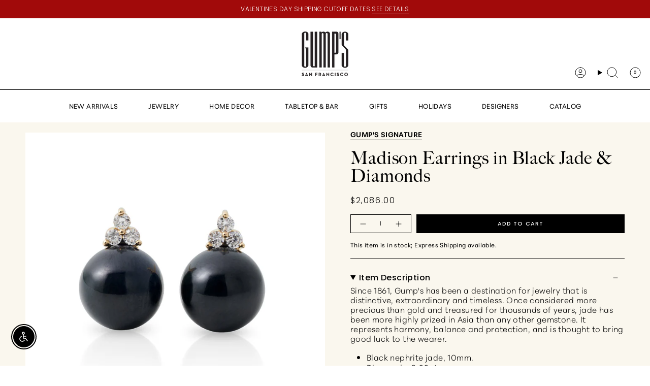

--- FILE ---
content_type: text/html; charset=utf-8
request_url: https://gumps.com/en-ca/products/diamond-trio-black-jade-stud-earrings
body_size: 82347
content:
<!doctype html>
<html class="no-js no-touch supports-no-cookies" lang="en">
  <head>
<!-- Google Tag Manager -->
<script>(function(w,d,s,l,i){w[l]=w[l]||[];w[l].push({'gtm.start':
    new Date().getTime(),event:'gtm.js'});var f=d.getElementsByTagName(s)[0],
    j=d.createElement(s),dl=l!='dataLayer'?'&l='+l:'';j.async=true;j.src=
    'https://www.googletagmanager.com/gtm.js?id='+i+dl;f.parentNode.insertBefore(j,f);
})(window,document,'script','dataLayer','GTM-MNJTCTJ');

</script>
<!-- End Google Tag Manager --><meta charset="UTF-8">
<meta http-equiv="X-UA-Compatible" content="IE=edge">
<meta name="viewport" content="width=device-width,initial-scale=1"><meta name="theme-color" content="#ab8c52">
<link rel="canonical" href="https://gumps.com/en-ca/products/diamond-trio-black-jade-stud-earrings">

<!-- ======================= Broadcast Theme V6.1.0 ========================= -->


  <link rel="icon" type="image/png" href="//gumps.com/cdn/shop/files/gumps-favicon.png?crop=center&height=32&v=1743420885&width=32">

<link rel="preconnect" href="https://fonts.shopifycdn.com" crossorigin><!-- Title and description ================================================ -->


<title>
    
    Madison Earrings in Black Jade &amp; Diamonds
    
    
    
      &ndash; Gump&#39;s
    
  </title>


  <meta name="description" content="Since 1861, Gump&#39;s has been a destination for jewelry that is distinctive, extraordinary and timeless. Once considered more precious than gold and treasured for thousands of years, jade has been more highly prized in Asia than any other gemstone. It represents harmony, balance and protection, and is thought to bring go">


<meta property="og:site_name" content="Gump&#39;s">
<meta property="og:url" content="https://gumps.com/en-ca/products/diamond-trio-black-jade-stud-earrings">
<meta property="og:title" content="Madison Earrings in Black Jade &amp; Diamonds">
<meta property="og:type" content="product">
<meta property="og:description" content="Since 1861, Gump&#39;s has been a destination for jewelry that is distinctive, extraordinary and timeless. Once considered more precious than gold and treasured for thousands of years, jade has been more highly prized in Asia than any other gemstone. It represents harmony, balance and protection, and is thought to bring go"><meta property="og:image" content="http://gumps.com/cdn/shop/files/880270_1.jpg?v=1763401193">
  <meta property="og:image:secure_url" content="https://gumps.com/cdn/shop/files/880270_1.jpg?v=1763401193">
  <meta property="og:image:width" content="1200">
  <meta property="og:image:height" content="1200"><meta property="og:price:amount" content="2,086.00">
  <meta property="og:price:currency" content="CAD"><meta name="twitter:card" content="summary_large_image">
<meta name="twitter:title" content="Madison Earrings in Black Jade &amp; Diamonds">
<meta name="twitter:description" content="Since 1861, Gump&#39;s has been a destination for jewelry that is distinctive, extraordinary and timeless. Once considered more precious than gold and treasured for thousands of years, jade has been more highly prized in Asia than any other gemstone. It represents harmony, balance and protection, and is thought to bring go">
<meta name="google-site-verification" content="pd9M1iPwVC9tmcsl8FTIFyGtfsFfNWgiZw_w43MB1T0"><link rel="dns-prefetch" href="https://pay.shopify.com">
<link rel="dns-prefetch" href="https://static.klaviyo.com">
<link rel="dns-prefetch" href="https://fast.a.klaviyo.com">
<link rel="dns-prefetch" href="https://cdn.apps1.exto.io"><script defer type="text/javascript">
  (function (w, d, s, l, i) { w[l] = w[l] || []; w[l].push({ 'gtm.start': new Date().getTime(), event: 'gtm.js' }); var f = d.getElementsByTagName(s)[0], j = d.createElement(s), dl = l != 'dataLayer' ? '&l=' + l : ''; j.async = true; j.src = 'https://www.googletagmanager.com/gtm.js?id=' + i + dl; f.parentNode.insertBefore(j, f); })(window, document, 'script', 'dataLayer', 'GTM-MNJTCTJ');
</script><script async src="https://www.googletagmanager.com/gtag/js?id=AW-698162002"></script>
<script>
  window.dataLayer = window.dataLayer || [];
  function gtag() { dataLayer.push(arguments); }
  gtag('js', new Date());
  gtag('config', 'AW-698162002');
</script><script defer type="text/javascript">
  (function (w, d, t, r, u) { var f, n, i; w[u] = w[u] || [], f = function () { var o = { ti: "56373183" }; o.q = w[u], w[u] = new UET(o), w[u].push("pageLoad") }, n = d.createElement(t), n.src = r, n.async = 1, n.onload = n.onreadystatechange = function () { var s = this.readyState; s && s !== "loaded" && s !== "complete" || (f(), n.onload = n.onreadystatechange = null) }, i = d.getElementsByTagName(t)[0], i.parentNode.insertBefore(n, i) })(window, document, "script", "//bat.bing.com/bat.js", "uetq");
</script><script>
  window.dataLayer = window.dataLayer || [];
  window.dataLayer.push({
   'gtm_GA4_gifting': "",
   'gtm_GA4_sale': "Fall Catalog 2023, Holiday Catalog 2021, sbz",
   'gtm_GA4_segment': "",
   'gtm_GA4_productType': "",
   'gtm_GA4_category': "Jewelry",
     });
</script><script
  async
  type="text/javascript"
  src="https://cdn.starapps.studio/apps/vdk/gumps-official/script-1637357354.js?shop=gumps-official.myshopify.com"
></script>
<!-- CSS ================================================================== -->
<style data-shopify>
  @font-face {
  font-family: Figtree;
  font-weight: 400;
  font-style: normal;
  font-display: swap;
  src: url("//gumps.com/cdn/fonts/figtree/figtree_n4.3c0838aba1701047e60be6a99a1b0a40ce9b8419.woff2") format("woff2"),
       url("//gumps.com/cdn/fonts/figtree/figtree_n4.c0575d1db21fc3821f17fd6617d3dee552312137.woff") format("woff");
}

  @font-face {
  font-family: Poppins;
  font-weight: 300;
  font-style: normal;
  font-display: swap;
  src: url("//gumps.com/cdn/fonts/poppins/poppins_n3.05f58335c3209cce17da4f1f1ab324ebe2982441.woff2") format("woff2"),
       url("//gumps.com/cdn/fonts/poppins/poppins_n3.6971368e1f131d2c8ff8e3a44a36b577fdda3ff5.woff") format("woff");
}

  
  @font-face {
  font-family: Poppins;
  font-weight: 500;
  font-style: normal;
  font-display: swap;
  src: url("//gumps.com/cdn/fonts/poppins/poppins_n5.ad5b4b72b59a00358afc706450c864c3c8323842.woff2") format("woff2"),
       url("//gumps.com/cdn/fonts/poppins/poppins_n5.33757fdf985af2d24b32fcd84c9a09224d4b2c39.woff") format("woff");
}

  @font-face {
  font-family: Figtree;
  font-weight: 300;
  font-style: normal;
  font-display: swap;
  src: url("//gumps.com/cdn/fonts/figtree/figtree_n3.e4cc0323f8b9feb279bf6ced9d868d88ce80289f.woff2") format("woff2"),
       url("//gumps.com/cdn/fonts/figtree/figtree_n3.db79ac3fb83d054d99bd79fccf8e8782b5cf449e.woff") format("woff");
}


  
    @font-face {
  font-family: Poppins;
  font-weight: 400;
  font-style: normal;
  font-display: swap;
  src: url("//gumps.com/cdn/fonts/poppins/poppins_n4.0ba78fa5af9b0e1a374041b3ceaadf0a43b41362.woff2") format("woff2"),
       url("//gumps.com/cdn/fonts/poppins/poppins_n4.214741a72ff2596839fc9760ee7a770386cf16ca.woff") format("woff");
}

  

  
    @font-face {
  font-family: Poppins;
  font-weight: 300;
  font-style: italic;
  font-display: swap;
  src: url("//gumps.com/cdn/fonts/poppins/poppins_i3.8536b4423050219f608e17f134fe9ea3b01ed890.woff2") format("woff2"),
       url("//gumps.com/cdn/fonts/poppins/poppins_i3.0f4433ada196bcabf726ed78f8e37e0995762f7f.woff") format("woff");
}

  

  
    @font-face {
  font-family: Poppins;
  font-weight: 400;
  font-style: italic;
  font-display: swap;
  src: url("//gumps.com/cdn/fonts/poppins/poppins_i4.846ad1e22474f856bd6b81ba4585a60799a9f5d2.woff2") format("woff2"),
       url("//gumps.com/cdn/fonts/poppins/poppins_i4.56b43284e8b52fc64c1fd271f289a39e8477e9ec.woff") format("woff");
}

  

  
    
  

  

  
    :root,
    .color-scheme-1 {--COLOR-BG-GRADIENT: #ffffff;
      --COLOR-BG: #ffffff;
      --COLOR-BG-RGB: 255, 255, 255;

      --COLOR-BG-ACCENT: #f8f8f8;
      --COLOR-BG-ACCENT-LIGHTEN: #ffffff;

      /* === Link Color ===*/

      --COLOR-LINK: #000000;
      --COLOR-LINK-HOVER: rgba(0, 0, 0, 0.7);
      --COLOR-LINK-OPPOSITE: #ffffff;

      --COLOR-TEXT: #000000;
      --COLOR-TEXT-HOVER: rgba(0, 0, 0, 0.7);
      --COLOR-TEXT-LIGHT: #4d4d4d;
      --COLOR-TEXT-DARK: #000000;
      --COLOR-TEXT-A5:  rgba(0, 0, 0, 0.05);
      --COLOR-TEXT-A35: rgba(0, 0, 0, 0.35);
      --COLOR-TEXT-A50: rgba(0, 0, 0, 0.5);
      --COLOR-TEXT-A80: rgba(0, 0, 0, 0.8);


      --COLOR-BORDER: rgb(205, 205, 205);
      --COLOR-BORDER-LIGHT: #e1e1e1;
      --COLOR-BORDER-DARK: #9a9a9a;
      --COLOR-BORDER-HAIRLINE: #f7f7f7;

      --overlay-bg: #000000;

      /* === Bright color ===*/
      --COLOR-ACCENT: #ab8c52;
      --COLOR-ACCENT-HOVER: #806430;
      --COLOR-ACCENT-FADE: rgba(171, 140, 82, 0.05);
      --COLOR-ACCENT-LIGHT: #e8d4ae;

      /* === Default Cart Gradient ===*/

      --FREE-SHIPPING-GRADIENT: linear-gradient(to right, var(--COLOR-ACCENT-LIGHT) 0%, var(--accent) 100%);

      /* === Buttons ===*/
      --BTN-PRIMARY-BG: #000000;
      --BTN-PRIMARY-TEXT: #ffffff;
      --BTN-PRIMARY-BORDER: #000000;

      
      
        --BTN-PRIMARY-BG-BRIGHTER: #1a1a1a;
      

      --BTN-SECONDARY-BG: #ffffff;
      --BTN-SECONDARY-TEXT: #000000;
      --BTN-SECONDARY-BORDER: #ffffff;

      
      
        --BTN-SECONDARY-BG-BRIGHTER: #f2f2f2;
      

      
--COLOR-BG-BRIGHTER: #f2f2f2;

      --COLOR-BG-ALPHA-25: rgba(255, 255, 255, 0.25);
      --COLOR-BG-TRANSPARENT: rgba(255, 255, 255, 0);--COLOR-FOOTER-BG-HAIRLINE: #f7f7f7;

      /* Dynamic color variables */
      --accent: var(--COLOR-ACCENT);
      --accent-fade: var(--COLOR-ACCENT-FADE);
      --accent-hover: var(--COLOR-ACCENT-HOVER);
      --border: var(--COLOR-BORDER);
      --border-dark: var(--COLOR-BORDER-DARK);
      --border-light: var(--COLOR-BORDER-LIGHT);
      --border-hairline: var(--COLOR-BORDER-HAIRLINE);
      --bg: var(--COLOR-BG-GRADIENT, var(--COLOR-BG));
      --bg-accent: var(--COLOR-BG-ACCENT);
      --bg-accent-lighten: var(--COLOR-BG-ACCENT-LIGHTEN);
      --icons: var(--COLOR-TEXT);
      --link: var(--COLOR-LINK);
      --link-hover: var(--COLOR-LINK-HOVER);
      --link-opposite: var(--COLOR-LINK-OPPOSITE);
      --text: var(--COLOR-TEXT);
      --text-dark: var(--COLOR-TEXT-DARK);
      --text-light: var(--COLOR-TEXT-LIGHT);
      --text-hover: var(--COLOR-TEXT-HOVER);
      --text-a5: var(--COLOR-TEXT-A5);
      --text-a35: var(--COLOR-TEXT-A35);
      --text-a50: var(--COLOR-TEXT-A50);
      --text-a80: var(--COLOR-TEXT-A80);
    }
  
    
    .color-scheme-2 {--COLOR-BG-GRADIENT: #a10a0a;
      --COLOR-BG: #a10a0a;
      --COLOR-BG-RGB: 161, 10, 10;

      --COLOR-BG-ACCENT: #f8f8f8;
      --COLOR-BG-ACCENT-LIGHTEN: #ffffff;

      /* === Link Color ===*/

      --COLOR-LINK: #ffffff;
      --COLOR-LINK-HOVER: rgba(255, 255, 255, 0.7);
      --COLOR-LINK-OPPOSITE: #000000;

      --COLOR-TEXT: #ffffff;
      --COLOR-TEXT-HOVER: rgba(255, 255, 255, 0.7);
      --COLOR-TEXT-LIGHT: #e3b6b6;
      --COLOR-TEXT-DARK: #d9d9d9;
      --COLOR-TEXT-A5:  rgba(255, 255, 255, 0.05);
      --COLOR-TEXT-A35: rgba(255, 255, 255, 0.35);
      --COLOR-TEXT-A50: rgba(255, 255, 255, 0.5);
      --COLOR-TEXT-A80: rgba(255, 255, 255, 0.8);


      --COLOR-BORDER: rgb(248, 248, 248);
      --COLOR-BORDER-LIGHT: #d59999;
      --COLOR-BORDER-DARK: #c5c5c5;
      --COLOR-BORDER-HAIRLINE: #930909;

      --overlay-bg: #000000;

      /* === Bright color ===*/
      --COLOR-ACCENT: #a10a0a;
      --COLOR-ACCENT-HOVER: #5e0101;
      --COLOR-ACCENT-FADE: rgba(161, 10, 10, 0.05);
      --COLOR-ACCENT-LIGHT: #ff4545;

      /* === Default Cart Gradient ===*/

      --FREE-SHIPPING-GRADIENT: linear-gradient(to right, var(--COLOR-ACCENT-LIGHT) 0%, var(--accent) 100%);

      /* === Buttons ===*/
      --BTN-PRIMARY-BG: #a10a0a;
      --BTN-PRIMARY-TEXT: #ffffff;
      --BTN-PRIMARY-BORDER: #a10a0a;

      
      
        --BTN-PRIMARY-BG-BRIGHTER: #d10d0d;
      

      --BTN-SECONDARY-BG: #ffffff;
      --BTN-SECONDARY-TEXT: #4c4c4c;
      --BTN-SECONDARY-BORDER: #4c4c4c;

      
      
        --BTN-SECONDARY-BG-BRIGHTER: #f2f2f2;
      

      
--COLOR-BG-BRIGHTER: #b90b0b;

      --COLOR-BG-ALPHA-25: rgba(161, 10, 10, 0.25);
      --COLOR-BG-TRANSPARENT: rgba(161, 10, 10, 0);--COLOR-FOOTER-BG-HAIRLINE: #af0b0b;

      /* Dynamic color variables */
      --accent: var(--COLOR-ACCENT);
      --accent-fade: var(--COLOR-ACCENT-FADE);
      --accent-hover: var(--COLOR-ACCENT-HOVER);
      --border: var(--COLOR-BORDER);
      --border-dark: var(--COLOR-BORDER-DARK);
      --border-light: var(--COLOR-BORDER-LIGHT);
      --border-hairline: var(--COLOR-BORDER-HAIRLINE);
      --bg: var(--COLOR-BG-GRADIENT, var(--COLOR-BG));
      --bg-accent: var(--COLOR-BG-ACCENT);
      --bg-accent-lighten: var(--COLOR-BG-ACCENT-LIGHTEN);
      --icons: var(--COLOR-TEXT);
      --link: var(--COLOR-LINK);
      --link-hover: var(--COLOR-LINK-HOVER);
      --link-opposite: var(--COLOR-LINK-OPPOSITE);
      --text: var(--COLOR-TEXT);
      --text-dark: var(--COLOR-TEXT-DARK);
      --text-light: var(--COLOR-TEXT-LIGHT);
      --text-hover: var(--COLOR-TEXT-HOVER);
      --text-a5: var(--COLOR-TEXT-A5);
      --text-a35: var(--COLOR-TEXT-A35);
      --text-a50: var(--COLOR-TEXT-A50);
      --text-a80: var(--COLOR-TEXT-A80);
    }
  
    
    .color-scheme-3 {--COLOR-BG-GRADIENT: #faf7ee;
      --COLOR-BG: #faf7ee;
      --COLOR-BG-RGB: 250, 247, 238;

      --COLOR-BG-ACCENT: #faf7ee;
      --COLOR-BG-ACCENT-LIGHTEN: #ffffff;

      /* === Link Color ===*/

      --COLOR-LINK: #000000;
      --COLOR-LINK-HOVER: rgba(0, 0, 0, 0.7);
      --COLOR-LINK-OPPOSITE: #ffffff;

      --COLOR-TEXT: #000000;
      --COLOR-TEXT-HOVER: rgba(0, 0, 0, 0.7);
      --COLOR-TEXT-LIGHT: #4b4a47;
      --COLOR-TEXT-DARK: #000000;
      --COLOR-TEXT-A5:  rgba(0, 0, 0, 0.05);
      --COLOR-TEXT-A35: rgba(0, 0, 0, 0.35);
      --COLOR-TEXT-A50: rgba(0, 0, 0, 0.5);
      --COLOR-TEXT-A80: rgba(0, 0, 0, 0.8);


      --COLOR-BORDER: rgb(0, 0, 0);
      --COLOR-BORDER-LIGHT: #64635f;
      --COLOR-BORDER-DARK: #000000;
      --COLOR-BORDER-HAIRLINE: #f7f1e2;

      --overlay-bg: #000000;

      /* === Bright color ===*/
      --COLOR-ACCENT: #000000;
      --COLOR-ACCENT-HOVER: #000000;
      --COLOR-ACCENT-FADE: rgba(0, 0, 0, 0.05);
      --COLOR-ACCENT-LIGHT: #4d4d4d;

      /* === Default Cart Gradient ===*/

      --FREE-SHIPPING-GRADIENT: linear-gradient(to right, var(--COLOR-ACCENT-LIGHT) 0%, var(--accent) 100%);

      /* === Buttons ===*/
      --BTN-PRIMARY-BG: #000000;
      --BTN-PRIMARY-TEXT: #ffffff;
      --BTN-PRIMARY-BORDER: #000000;

      
      
        --BTN-PRIMARY-BG-BRIGHTER: #1a1a1a;
      

      --BTN-SECONDARY-BG: #ffffff;
      --BTN-SECONDARY-TEXT: #000000;
      --BTN-SECONDARY-BORDER: #ffffff;

      
      
        --BTN-SECONDARY-BG-BRIGHTER: #f2f2f2;
      

      
--COLOR-BG-BRIGHTER: #f4eeda;

      --COLOR-BG-ALPHA-25: rgba(250, 247, 238, 0.25);
      --COLOR-BG-TRANSPARENT: rgba(250, 247, 238, 0);--COLOR-FOOTER-BG-HAIRLINE: #f7f1e2;

      /* Dynamic color variables */
      --accent: var(--COLOR-ACCENT);
      --accent-fade: var(--COLOR-ACCENT-FADE);
      --accent-hover: var(--COLOR-ACCENT-HOVER);
      --border: var(--COLOR-BORDER);
      --border-dark: var(--COLOR-BORDER-DARK);
      --border-light: var(--COLOR-BORDER-LIGHT);
      --border-hairline: var(--COLOR-BORDER-HAIRLINE);
      --bg: var(--COLOR-BG-GRADIENT, var(--COLOR-BG));
      --bg-accent: var(--COLOR-BG-ACCENT);
      --bg-accent-lighten: var(--COLOR-BG-ACCENT-LIGHTEN);
      --icons: var(--COLOR-TEXT);
      --link: var(--COLOR-LINK);
      --link-hover: var(--COLOR-LINK-HOVER);
      --link-opposite: var(--COLOR-LINK-OPPOSITE);
      --text: var(--COLOR-TEXT);
      --text-dark: var(--COLOR-TEXT-DARK);
      --text-light: var(--COLOR-TEXT-LIGHT);
      --text-hover: var(--COLOR-TEXT-HOVER);
      --text-a5: var(--COLOR-TEXT-A5);
      --text-a35: var(--COLOR-TEXT-A35);
      --text-a50: var(--COLOR-TEXT-A50);
      --text-a80: var(--COLOR-TEXT-A80);
    }
  
    
    .color-scheme-4 {--COLOR-BG-GRADIENT: #000000;
      --COLOR-BG: #000000;
      --COLOR-BG-RGB: 0, 0, 0;

      --COLOR-BG-ACCENT: #cdcdcd;
      --COLOR-BG-ACCENT-LIGHTEN: #f3f3f3;

      /* === Link Color ===*/

      --COLOR-LINK: #ffffff;
      --COLOR-LINK-HOVER: rgba(255, 255, 255, 0.7);
      --COLOR-LINK-OPPOSITE: #000000;

      --COLOR-TEXT: #ffffff;
      --COLOR-TEXT-HOVER: rgba(255, 255, 255, 0.7);
      --COLOR-TEXT-LIGHT: #b3b3b3;
      --COLOR-TEXT-DARK: #d9d9d9;
      --COLOR-TEXT-A5:  rgba(255, 255, 255, 0.05);
      --COLOR-TEXT-A35: rgba(255, 255, 255, 0.35);
      --COLOR-TEXT-A50: rgba(255, 255, 255, 0.5);
      --COLOR-TEXT-A80: rgba(255, 255, 255, 0.8);


      --COLOR-BORDER: rgb(248, 248, 248);
      --COLOR-BORDER-LIGHT: #959595;
      --COLOR-BORDER-DARK: #c5c5c5;
      --COLOR-BORDER-HAIRLINE: #000000;

      --overlay-bg: #000000;

      /* === Bright color ===*/
      --COLOR-ACCENT: #ab8c52;
      --COLOR-ACCENT-HOVER: #806430;
      --COLOR-ACCENT-FADE: rgba(171, 140, 82, 0.05);
      --COLOR-ACCENT-LIGHT: #e8d4ae;

      /* === Default Cart Gradient ===*/

      --FREE-SHIPPING-GRADIENT: linear-gradient(to right, var(--COLOR-ACCENT-LIGHT) 0%, var(--accent) 100%);

      /* === Buttons ===*/
      --BTN-PRIMARY-BG: #000000;
      --BTN-PRIMARY-TEXT: #ffffff;
      --BTN-PRIMARY-BORDER: #ffffff;

      
      
        --BTN-PRIMARY-BG-BRIGHTER: #1a1a1a;
      

      --BTN-SECONDARY-BG: #ffffff;
      --BTN-SECONDARY-TEXT: #000000;
      --BTN-SECONDARY-BORDER: #ffffff;

      
      
        --BTN-SECONDARY-BG-BRIGHTER: #f2f2f2;
      

      
--COLOR-BG-BRIGHTER: #1a1a1a;

      --COLOR-BG-ALPHA-25: rgba(0, 0, 0, 0.25);
      --COLOR-BG-TRANSPARENT: rgba(0, 0, 0, 0);--COLOR-FOOTER-BG-HAIRLINE: #080808;

      /* Dynamic color variables */
      --accent: var(--COLOR-ACCENT);
      --accent-fade: var(--COLOR-ACCENT-FADE);
      --accent-hover: var(--COLOR-ACCENT-HOVER);
      --border: var(--COLOR-BORDER);
      --border-dark: var(--COLOR-BORDER-DARK);
      --border-light: var(--COLOR-BORDER-LIGHT);
      --border-hairline: var(--COLOR-BORDER-HAIRLINE);
      --bg: var(--COLOR-BG-GRADIENT, var(--COLOR-BG));
      --bg-accent: var(--COLOR-BG-ACCENT);
      --bg-accent-lighten: var(--COLOR-BG-ACCENT-LIGHTEN);
      --icons: var(--COLOR-TEXT);
      --link: var(--COLOR-LINK);
      --link-hover: var(--COLOR-LINK-HOVER);
      --link-opposite: var(--COLOR-LINK-OPPOSITE);
      --text: var(--COLOR-TEXT);
      --text-dark: var(--COLOR-TEXT-DARK);
      --text-light: var(--COLOR-TEXT-LIGHT);
      --text-hover: var(--COLOR-TEXT-HOVER);
      --text-a5: var(--COLOR-TEXT-A5);
      --text-a35: var(--COLOR-TEXT-A35);
      --text-a50: var(--COLOR-TEXT-A50);
      --text-a80: var(--COLOR-TEXT-A80);
    }
  
    
    .color-scheme-5 {--COLOR-BG-GRADIENT: #f1f1f1;
      --COLOR-BG: #f1f1f1;
      --COLOR-BG-RGB: 241, 241, 241;

      --COLOR-BG-ACCENT: #f8f8f8;
      --COLOR-BG-ACCENT-LIGHTEN: #ffffff;

      /* === Link Color ===*/

      --COLOR-LINK: #000000;
      --COLOR-LINK-HOVER: rgba(0, 0, 0, 0.7);
      --COLOR-LINK-OPPOSITE: #ffffff;

      --COLOR-TEXT: #000000;
      --COLOR-TEXT-HOVER: rgba(0, 0, 0, 0.7);
      --COLOR-TEXT-LIGHT: #484848;
      --COLOR-TEXT-DARK: #000000;
      --COLOR-TEXT-A5:  rgba(0, 0, 0, 0.05);
      --COLOR-TEXT-A35: rgba(0, 0, 0, 0.35);
      --COLOR-TEXT-A50: rgba(0, 0, 0, 0.5);
      --COLOR-TEXT-A80: rgba(0, 0, 0, 0.8);


      --COLOR-BORDER: rgb(248, 248, 248);
      --COLOR-BORDER-LIGHT: #f5f5f5;
      --COLOR-BORDER-DARK: #c5c5c5;
      --COLOR-BORDER-HAIRLINE: #e9e9e9;

      --overlay-bg: #000000;

      /* === Bright color ===*/
      --COLOR-ACCENT: #ab8c52;
      --COLOR-ACCENT-HOVER: #806430;
      --COLOR-ACCENT-FADE: rgba(171, 140, 82, 0.05);
      --COLOR-ACCENT-LIGHT: #e8d4ae;

      /* === Default Cart Gradient ===*/

      --FREE-SHIPPING-GRADIENT: linear-gradient(to right, var(--COLOR-ACCENT-LIGHT) 0%, var(--accent) 100%);

      /* === Buttons ===*/
      --BTN-PRIMARY-BG: #000000;
      --BTN-PRIMARY-TEXT: #ffffff;
      --BTN-PRIMARY-BORDER: #000000;

      
      
        --BTN-PRIMARY-BG-BRIGHTER: #1a1a1a;
      

      --BTN-SECONDARY-BG: #ffffff;
      --BTN-SECONDARY-TEXT: #000000;
      --BTN-SECONDARY-BORDER: #ffffff;

      
      
        --BTN-SECONDARY-BG-BRIGHTER: #f2f2f2;
      

      
--COLOR-BG-BRIGHTER: #e4e4e4;

      --COLOR-BG-ALPHA-25: rgba(241, 241, 241, 0.25);
      --COLOR-BG-TRANSPARENT: rgba(241, 241, 241, 0);--COLOR-FOOTER-BG-HAIRLINE: #e9e9e9;

      /* Dynamic color variables */
      --accent: var(--COLOR-ACCENT);
      --accent-fade: var(--COLOR-ACCENT-FADE);
      --accent-hover: var(--COLOR-ACCENT-HOVER);
      --border: var(--COLOR-BORDER);
      --border-dark: var(--COLOR-BORDER-DARK);
      --border-light: var(--COLOR-BORDER-LIGHT);
      --border-hairline: var(--COLOR-BORDER-HAIRLINE);
      --bg: var(--COLOR-BG-GRADIENT, var(--COLOR-BG));
      --bg-accent: var(--COLOR-BG-ACCENT);
      --bg-accent-lighten: var(--COLOR-BG-ACCENT-LIGHTEN);
      --icons: var(--COLOR-TEXT);
      --link: var(--COLOR-LINK);
      --link-hover: var(--COLOR-LINK-HOVER);
      --link-opposite: var(--COLOR-LINK-OPPOSITE);
      --text: var(--COLOR-TEXT);
      --text-dark: var(--COLOR-TEXT-DARK);
      --text-light: var(--COLOR-TEXT-LIGHT);
      --text-hover: var(--COLOR-TEXT-HOVER);
      --text-a5: var(--COLOR-TEXT-A5);
      --text-a35: var(--COLOR-TEXT-A35);
      --text-a50: var(--COLOR-TEXT-A50);
      --text-a80: var(--COLOR-TEXT-A80);
    }
  
    
    .color-scheme-6 {--COLOR-BG-GRADIENT: #f1f1f1;
      --COLOR-BG: #f1f1f1;
      --COLOR-BG-RGB: 241, 241, 241;

      --COLOR-BG-ACCENT: #ffffff;
      --COLOR-BG-ACCENT-LIGHTEN: #ffffff;

      /* === Link Color ===*/

      --COLOR-LINK: #000000;
      --COLOR-LINK-HOVER: rgba(0, 0, 0, 0.7);
      --COLOR-LINK-OPPOSITE: #ffffff;

      --COLOR-TEXT: #000000;
      --COLOR-TEXT-HOVER: rgba(0, 0, 0, 0.7);
      --COLOR-TEXT-LIGHT: #484848;
      --COLOR-TEXT-DARK: #000000;
      --COLOR-TEXT-A5:  rgba(0, 0, 0, 0.05);
      --COLOR-TEXT-A35: rgba(0, 0, 0, 0.35);
      --COLOR-TEXT-A50: rgba(0, 0, 0, 0.5);
      --COLOR-TEXT-A80: rgba(0, 0, 0, 0.8);


      --COLOR-BORDER: rgb(231, 231, 231);
      --COLOR-BORDER-LIGHT: #ebebeb;
      --COLOR-BORDER-DARK: #b4b4b4;
      --COLOR-BORDER-HAIRLINE: #e9e9e9;

      --overlay-bg: #000000;

      /* === Bright color ===*/
      --COLOR-ACCENT: #ab8c52;
      --COLOR-ACCENT-HOVER: #806430;
      --COLOR-ACCENT-FADE: rgba(171, 140, 82, 0.05);
      --COLOR-ACCENT-LIGHT: #e8d4ae;

      /* === Default Cart Gradient ===*/

      --FREE-SHIPPING-GRADIENT: linear-gradient(to right, var(--COLOR-ACCENT-LIGHT) 0%, var(--accent) 100%);

      /* === Buttons ===*/
      --BTN-PRIMARY-BG: #000000;
      --BTN-PRIMARY-TEXT: #000000;
      --BTN-PRIMARY-BORDER: #000000;

      
      
        --BTN-PRIMARY-BG-BRIGHTER: #1a1a1a;
      

      --BTN-SECONDARY-BG: #ffffff;
      --BTN-SECONDARY-TEXT: #000000;
      --BTN-SECONDARY-BORDER: #ffffff;

      
      
        --BTN-SECONDARY-BG-BRIGHTER: #f2f2f2;
      

      
--COLOR-BG-BRIGHTER: #e4e4e4;

      --COLOR-BG-ALPHA-25: rgba(241, 241, 241, 0.25);
      --COLOR-BG-TRANSPARENT: rgba(241, 241, 241, 0);--COLOR-FOOTER-BG-HAIRLINE: #e9e9e9;

      /* Dynamic color variables */
      --accent: var(--COLOR-ACCENT);
      --accent-fade: var(--COLOR-ACCENT-FADE);
      --accent-hover: var(--COLOR-ACCENT-HOVER);
      --border: var(--COLOR-BORDER);
      --border-dark: var(--COLOR-BORDER-DARK);
      --border-light: var(--COLOR-BORDER-LIGHT);
      --border-hairline: var(--COLOR-BORDER-HAIRLINE);
      --bg: var(--COLOR-BG-GRADIENT, var(--COLOR-BG));
      --bg-accent: var(--COLOR-BG-ACCENT);
      --bg-accent-lighten: var(--COLOR-BG-ACCENT-LIGHTEN);
      --icons: var(--COLOR-TEXT);
      --link: var(--COLOR-LINK);
      --link-hover: var(--COLOR-LINK-HOVER);
      --link-opposite: var(--COLOR-LINK-OPPOSITE);
      --text: var(--COLOR-TEXT);
      --text-dark: var(--COLOR-TEXT-DARK);
      --text-light: var(--COLOR-TEXT-LIGHT);
      --text-hover: var(--COLOR-TEXT-HOVER);
      --text-a5: var(--COLOR-TEXT-A5);
      --text-a35: var(--COLOR-TEXT-A35);
      --text-a50: var(--COLOR-TEXT-A50);
      --text-a80: var(--COLOR-TEXT-A80);
    }
  
    
    .color-scheme-7 {--COLOR-BG-GRADIENT: #f5f2ec;
      --COLOR-BG: #f5f2ec;
      --COLOR-BG-RGB: 245, 242, 236;

      --COLOR-BG-ACCENT: #f5f2ec;
      --COLOR-BG-ACCENT-LIGHTEN: #ffffff;

      /* === Link Color ===*/

      --COLOR-LINK: #282c2e;
      --COLOR-LINK-HOVER: rgba(40, 44, 46, 0.7);
      --COLOR-LINK-OPPOSITE: #ffffff;

      --COLOR-TEXT: #685a3f;
      --COLOR-TEXT-HOVER: rgba(104, 90, 63, 0.7);
      --COLOR-TEXT-LIGHT: #928873;
      --COLOR-TEXT-DARK: #3d321e;
      --COLOR-TEXT-A5:  rgba(104, 90, 63, 0.05);
      --COLOR-TEXT-A35: rgba(104, 90, 63, 0.35);
      --COLOR-TEXT-A50: rgba(104, 90, 63, 0.5);
      --COLOR-TEXT-A80: rgba(104, 90, 63, 0.8);


      --COLOR-BORDER: rgb(209, 205, 196);
      --COLOR-BORDER-LIGHT: #dfdcd4;
      --COLOR-BORDER-DARK: #a49c8b;
      --COLOR-BORDER-HAIRLINE: #f0ebe2;

      --overlay-bg: #000000;

      /* === Bright color ===*/
      --COLOR-ACCENT: #ab8c52;
      --COLOR-ACCENT-HOVER: #806430;
      --COLOR-ACCENT-FADE: rgba(171, 140, 82, 0.05);
      --COLOR-ACCENT-LIGHT: #e8d4ae;

      /* === Default Cart Gradient ===*/

      --FREE-SHIPPING-GRADIENT: linear-gradient(to right, var(--COLOR-ACCENT-LIGHT) 0%, var(--accent) 100%);

      /* === Buttons ===*/
      --BTN-PRIMARY-BG: #212121;
      --BTN-PRIMARY-TEXT: #ffffff;
      --BTN-PRIMARY-BORDER: #212121;

      
      
        --BTN-PRIMARY-BG-BRIGHTER: #3b3b3b;
      

      --BTN-SECONDARY-BG: #ab8c52;
      --BTN-SECONDARY-TEXT: #ffffff;
      --BTN-SECONDARY-BORDER: #ab8c52;

      
      
        --BTN-SECONDARY-BG-BRIGHTER: #9a7e4a;
      

      
--COLOR-BG-BRIGHTER: #ece7db;

      --COLOR-BG-ALPHA-25: rgba(245, 242, 236, 0.25);
      --COLOR-BG-TRANSPARENT: rgba(245, 242, 236, 0);--COLOR-FOOTER-BG-HAIRLINE: #f0ebe2;

      /* Dynamic color variables */
      --accent: var(--COLOR-ACCENT);
      --accent-fade: var(--COLOR-ACCENT-FADE);
      --accent-hover: var(--COLOR-ACCENT-HOVER);
      --border: var(--COLOR-BORDER);
      --border-dark: var(--COLOR-BORDER-DARK);
      --border-light: var(--COLOR-BORDER-LIGHT);
      --border-hairline: var(--COLOR-BORDER-HAIRLINE);
      --bg: var(--COLOR-BG-GRADIENT, var(--COLOR-BG));
      --bg-accent: var(--COLOR-BG-ACCENT);
      --bg-accent-lighten: var(--COLOR-BG-ACCENT-LIGHTEN);
      --icons: var(--COLOR-TEXT);
      --link: var(--COLOR-LINK);
      --link-hover: var(--COLOR-LINK-HOVER);
      --link-opposite: var(--COLOR-LINK-OPPOSITE);
      --text: var(--COLOR-TEXT);
      --text-dark: var(--COLOR-TEXT-DARK);
      --text-light: var(--COLOR-TEXT-LIGHT);
      --text-hover: var(--COLOR-TEXT-HOVER);
      --text-a5: var(--COLOR-TEXT-A5);
      --text-a35: var(--COLOR-TEXT-A35);
      --text-a50: var(--COLOR-TEXT-A50);
      --text-a80: var(--COLOR-TEXT-A80);
    }
  
    
    .color-scheme-8 {--COLOR-BG-GRADIENT: #fbf3ff;
      --COLOR-BG: #fbf3ff;
      --COLOR-BG-RGB: 251, 243, 255;

      --COLOR-BG-ACCENT: #e6cdf1;
      --COLOR-BG-ACCENT-LIGHTEN: #ffffff;

      /* === Link Color ===*/

      --COLOR-LINK: #282c2e;
      --COLOR-LINK-HOVER: rgba(40, 44, 46, 0.7);
      --COLOR-LINK-OPPOSITE: #ffffff;

      --COLOR-TEXT: #212121;
      --COLOR-TEXT-HOVER: rgba(33, 33, 33, 0.7);
      --COLOR-TEXT-LIGHT: #626064;
      --COLOR-TEXT-DARK: #000000;
      --COLOR-TEXT-A5:  rgba(33, 33, 33, 0.05);
      --COLOR-TEXT-A35: rgba(33, 33, 33, 0.35);
      --COLOR-TEXT-A50: rgba(33, 33, 33, 0.5);
      --COLOR-TEXT-A80: rgba(33, 33, 33, 0.8);


      --COLOR-BORDER: rgb(209, 205, 196);
      --COLOR-BORDER-LIGHT: #e2dcdc;
      --COLOR-BORDER-DARK: #a49c8b;
      --COLOR-BORDER-HAIRLINE: #f6e4ff;

      --overlay-bg: #000000;

      /* === Bright color ===*/
      --COLOR-ACCENT: #ab8c52;
      --COLOR-ACCENT-HOVER: #806430;
      --COLOR-ACCENT-FADE: rgba(171, 140, 82, 0.05);
      --COLOR-ACCENT-LIGHT: #e8d4ae;

      /* === Default Cart Gradient ===*/

      --FREE-SHIPPING-GRADIENT: linear-gradient(to right, var(--COLOR-ACCENT-LIGHT) 0%, var(--accent) 100%);

      /* === Buttons ===*/
      --BTN-PRIMARY-BG: #212121;
      --BTN-PRIMARY-TEXT: #ffffff;
      --BTN-PRIMARY-BORDER: #212121;

      
      
        --BTN-PRIMARY-BG-BRIGHTER: #3b3b3b;
      

      --BTN-SECONDARY-BG: #ab8c52;
      --BTN-SECONDARY-TEXT: #ffffff;
      --BTN-SECONDARY-BORDER: #ab8c52;

      
      
        --BTN-SECONDARY-BG-BRIGHTER: #9a7e4a;
      

      
--COLOR-BG-BRIGHTER: #f2daff;

      --COLOR-BG-ALPHA-25: rgba(251, 243, 255, 0.25);
      --COLOR-BG-TRANSPARENT: rgba(251, 243, 255, 0);--COLOR-FOOTER-BG-HAIRLINE: #f6e4ff;

      /* Dynamic color variables */
      --accent: var(--COLOR-ACCENT);
      --accent-fade: var(--COLOR-ACCENT-FADE);
      --accent-hover: var(--COLOR-ACCENT-HOVER);
      --border: var(--COLOR-BORDER);
      --border-dark: var(--COLOR-BORDER-DARK);
      --border-light: var(--COLOR-BORDER-LIGHT);
      --border-hairline: var(--COLOR-BORDER-HAIRLINE);
      --bg: var(--COLOR-BG-GRADIENT, var(--COLOR-BG));
      --bg-accent: var(--COLOR-BG-ACCENT);
      --bg-accent-lighten: var(--COLOR-BG-ACCENT-LIGHTEN);
      --icons: var(--COLOR-TEXT);
      --link: var(--COLOR-LINK);
      --link-hover: var(--COLOR-LINK-HOVER);
      --link-opposite: var(--COLOR-LINK-OPPOSITE);
      --text: var(--COLOR-TEXT);
      --text-dark: var(--COLOR-TEXT-DARK);
      --text-light: var(--COLOR-TEXT-LIGHT);
      --text-hover: var(--COLOR-TEXT-HOVER);
      --text-a5: var(--COLOR-TEXT-A5);
      --text-a35: var(--COLOR-TEXT-A35);
      --text-a50: var(--COLOR-TEXT-A50);
      --text-a80: var(--COLOR-TEXT-A80);
    }
  
    
    .color-scheme-9 {--COLOR-BG-GRADIENT: #fcfbf9;
      --COLOR-BG: #fcfbf9;
      --COLOR-BG-RGB: 252, 251, 249;

      --COLOR-BG-ACCENT: #f5f2ec;
      --COLOR-BG-ACCENT-LIGHTEN: #ffffff;

      /* === Link Color ===*/

      --COLOR-LINK: #282c2e;
      --COLOR-LINK-HOVER: rgba(40, 44, 46, 0.7);
      --COLOR-LINK-OPPOSITE: #ffffff;

      --COLOR-TEXT: #212121;
      --COLOR-TEXT-HOVER: rgba(33, 33, 33, 0.7);
      --COLOR-TEXT-LIGHT: #636262;
      --COLOR-TEXT-DARK: #000000;
      --COLOR-TEXT-A5:  rgba(33, 33, 33, 0.05);
      --COLOR-TEXT-A35: rgba(33, 33, 33, 0.35);
      --COLOR-TEXT-A50: rgba(33, 33, 33, 0.5);
      --COLOR-TEXT-A80: rgba(33, 33, 33, 0.8);


      --COLOR-BORDER: rgb(234, 234, 234);
      --COLOR-BORDER-LIGHT: #f1f1f0;
      --COLOR-BORDER-DARK: #b7b7b7;
      --COLOR-BORDER-HAIRLINE: #f7f4ef;

      --overlay-bg: #000000;

      /* === Bright color ===*/
      --COLOR-ACCENT: #ab8c52;
      --COLOR-ACCENT-HOVER: #806430;
      --COLOR-ACCENT-FADE: rgba(171, 140, 82, 0.05);
      --COLOR-ACCENT-LIGHT: #e8d4ae;

      /* === Default Cart Gradient ===*/

      --FREE-SHIPPING-GRADIENT: linear-gradient(to right, var(--COLOR-ACCENT-LIGHT) 0%, var(--accent) 100%);

      /* === Buttons ===*/
      --BTN-PRIMARY-BG: #212121;
      --BTN-PRIMARY-TEXT: #ffffff;
      --BTN-PRIMARY-BORDER: #212121;

      
      
        --BTN-PRIMARY-BG-BRIGHTER: #3b3b3b;
      

      --BTN-SECONDARY-BG: #f5f2ec;
      --BTN-SECONDARY-TEXT: #212121;
      --BTN-SECONDARY-BORDER: #f5f2ec;

      
      
        --BTN-SECONDARY-BG-BRIGHTER: #ece7db;
      

      
--COLOR-BG-BRIGHTER: #f4f0e8;

      --COLOR-BG-ALPHA-25: rgba(252, 251, 249, 0.25);
      --COLOR-BG-TRANSPARENT: rgba(252, 251, 249, 0);--COLOR-FOOTER-BG-HAIRLINE: #f7f4ef;

      /* Dynamic color variables */
      --accent: var(--COLOR-ACCENT);
      --accent-fade: var(--COLOR-ACCENT-FADE);
      --accent-hover: var(--COLOR-ACCENT-HOVER);
      --border: var(--COLOR-BORDER);
      --border-dark: var(--COLOR-BORDER-DARK);
      --border-light: var(--COLOR-BORDER-LIGHT);
      --border-hairline: var(--COLOR-BORDER-HAIRLINE);
      --bg: var(--COLOR-BG-GRADIENT, var(--COLOR-BG));
      --bg-accent: var(--COLOR-BG-ACCENT);
      --bg-accent-lighten: var(--COLOR-BG-ACCENT-LIGHTEN);
      --icons: var(--COLOR-TEXT);
      --link: var(--COLOR-LINK);
      --link-hover: var(--COLOR-LINK-HOVER);
      --link-opposite: var(--COLOR-LINK-OPPOSITE);
      --text: var(--COLOR-TEXT);
      --text-dark: var(--COLOR-TEXT-DARK);
      --text-light: var(--COLOR-TEXT-LIGHT);
      --text-hover: var(--COLOR-TEXT-HOVER);
      --text-a5: var(--COLOR-TEXT-A5);
      --text-a35: var(--COLOR-TEXT-A35);
      --text-a50: var(--COLOR-TEXT-A50);
      --text-a80: var(--COLOR-TEXT-A80);
    }
  
    
    .color-scheme-10 {--COLOR-BG-GRADIENT: rgba(0,0,0,0);
      --COLOR-BG: rgba(0,0,0,0);
      --COLOR-BG-RGB: 0, 0, 0;

      --COLOR-BG-ACCENT: #f5f2ec;
      --COLOR-BG-ACCENT-LIGHTEN: #ffffff;

      /* === Link Color ===*/

      --COLOR-LINK: #282c2e;
      --COLOR-LINK-HOVER: rgba(40, 44, 46, 0.7);
      --COLOR-LINK-OPPOSITE: #ffffff;

      --COLOR-TEXT: #ffffff;
      --COLOR-TEXT-HOVER: rgba(255, 255, 255, 0.7);
      --COLOR-TEXT-LIGHT: rgba(179, 179, 179, 0.7);
      --COLOR-TEXT-DARK: #d9d9d9;
      --COLOR-TEXT-A5:  rgba(255, 255, 255, 0.05);
      --COLOR-TEXT-A35: rgba(255, 255, 255, 0.35);
      --COLOR-TEXT-A50: rgba(255, 255, 255, 0.5);
      --COLOR-TEXT-A80: rgba(255, 255, 255, 0.8);


      --COLOR-BORDER: rgb(209, 205, 196);
      --COLOR-BORDER-LIGHT: rgba(125, 123, 118, 0.6);
      --COLOR-BORDER-DARK: #a49c8b;
      --COLOR-BORDER-HAIRLINE: rgba(0, 0, 0, 0.0);

      --overlay-bg: #000000;

      /* === Bright color ===*/
      --COLOR-ACCENT: #ab8c52;
      --COLOR-ACCENT-HOVER: #806430;
      --COLOR-ACCENT-FADE: rgba(171, 140, 82, 0.05);
      --COLOR-ACCENT-LIGHT: #e8d4ae;

      /* === Default Cart Gradient ===*/

      --FREE-SHIPPING-GRADIENT: linear-gradient(to right, var(--COLOR-ACCENT-LIGHT) 0%, var(--accent) 100%);

      /* === Buttons ===*/
      --BTN-PRIMARY-BG: #ffffff;
      --BTN-PRIMARY-TEXT: #000000;
      --BTN-PRIMARY-BORDER: #ffffff;

      
      
        --BTN-PRIMARY-BG-BRIGHTER: #f2f2f2;
      

      --BTN-SECONDARY-BG: #ab8c52;
      --BTN-SECONDARY-TEXT: #ffffff;
      --BTN-SECONDARY-BORDER: #ab8c52;

      
      
        --BTN-SECONDARY-BG-BRIGHTER: #9a7e4a;
      

      
--COLOR-BG-BRIGHTER: rgba(26, 26, 26, 0.0);

      --COLOR-BG-ALPHA-25: rgba(0, 0, 0, 0.25);
      --COLOR-BG-TRANSPARENT: rgba(0, 0, 0, 0);--COLOR-FOOTER-BG-HAIRLINE: rgba(8, 8, 8, 0.0);

      /* Dynamic color variables */
      --accent: var(--COLOR-ACCENT);
      --accent-fade: var(--COLOR-ACCENT-FADE);
      --accent-hover: var(--COLOR-ACCENT-HOVER);
      --border: var(--COLOR-BORDER);
      --border-dark: var(--COLOR-BORDER-DARK);
      --border-light: var(--COLOR-BORDER-LIGHT);
      --border-hairline: var(--COLOR-BORDER-HAIRLINE);
      --bg: var(--COLOR-BG-GRADIENT, var(--COLOR-BG));
      --bg-accent: var(--COLOR-BG-ACCENT);
      --bg-accent-lighten: var(--COLOR-BG-ACCENT-LIGHTEN);
      --icons: var(--COLOR-TEXT);
      --link: var(--COLOR-LINK);
      --link-hover: var(--COLOR-LINK-HOVER);
      --link-opposite: var(--COLOR-LINK-OPPOSITE);
      --text: var(--COLOR-TEXT);
      --text-dark: var(--COLOR-TEXT-DARK);
      --text-light: var(--COLOR-TEXT-LIGHT);
      --text-hover: var(--COLOR-TEXT-HOVER);
      --text-a5: var(--COLOR-TEXT-A5);
      --text-a35: var(--COLOR-TEXT-A35);
      --text-a50: var(--COLOR-TEXT-A50);
      --text-a80: var(--COLOR-TEXT-A80);
    }
  
    
    .color-scheme-11 {--COLOR-BG-GRADIENT: #7e9ffc;
      --COLOR-BG: #7e9ffc;
      --COLOR-BG-RGB: 126, 159, 252;

      --COLOR-BG-ACCENT: #f5f2ec;
      --COLOR-BG-ACCENT-LIGHTEN: #ffffff;

      /* === Link Color ===*/

      --COLOR-LINK: #282c2e;
      --COLOR-LINK-HOVER: rgba(40, 44, 46, 0.7);
      --COLOR-LINK-OPPOSITE: #ffffff;

      --COLOR-TEXT: #ffffff;
      --COLOR-TEXT-HOVER: rgba(255, 255, 255, 0.7);
      --COLOR-TEXT-LIGHT: #d8e2fe;
      --COLOR-TEXT-DARK: #d9d9d9;
      --COLOR-TEXT-A5:  rgba(255, 255, 255, 0.05);
      --COLOR-TEXT-A35: rgba(255, 255, 255, 0.35);
      --COLOR-TEXT-A50: rgba(255, 255, 255, 0.5);
      --COLOR-TEXT-A80: rgba(255, 255, 255, 0.8);


      --COLOR-BORDER: rgb(209, 205, 196);
      --COLOR-BORDER-LIGHT: #b0bbda;
      --COLOR-BORDER-DARK: #a49c8b;
      --COLOR-BORDER-HAIRLINE: #6f94fc;

      --overlay-bg: #000000;

      /* === Bright color ===*/
      --COLOR-ACCENT: #ffffff;
      --COLOR-ACCENT-HOVER: #d9d9d9;
      --COLOR-ACCENT-FADE: rgba(255, 255, 255, 0.05);
      --COLOR-ACCENT-LIGHT: #ffffff;

      /* === Default Cart Gradient ===*/

      --FREE-SHIPPING-GRADIENT: linear-gradient(to right, var(--COLOR-ACCENT-LIGHT) 0%, var(--accent) 100%);

      /* === Buttons ===*/
      --BTN-PRIMARY-BG: #212121;
      --BTN-PRIMARY-TEXT: #ffffff;
      --BTN-PRIMARY-BORDER: #ffffff;

      
      
        --BTN-PRIMARY-BG-BRIGHTER: #3b3b3b;
      

      --BTN-SECONDARY-BG: #ffffff;
      --BTN-SECONDARY-TEXT: #ffffff;
      --BTN-SECONDARY-BORDER: #ffffff;

      
      
        --BTN-SECONDARY-BG-BRIGHTER: #f2f2f2;
      

      
--COLOR-BG-BRIGHTER: #658cfb;

      --COLOR-BG-ALPHA-25: rgba(126, 159, 252, 0.25);
      --COLOR-BG-TRANSPARENT: rgba(126, 159, 252, 0);--COLOR-FOOTER-BG-HAIRLINE: #6f94fc;

      /* Dynamic color variables */
      --accent: var(--COLOR-ACCENT);
      --accent-fade: var(--COLOR-ACCENT-FADE);
      --accent-hover: var(--COLOR-ACCENT-HOVER);
      --border: var(--COLOR-BORDER);
      --border-dark: var(--COLOR-BORDER-DARK);
      --border-light: var(--COLOR-BORDER-LIGHT);
      --border-hairline: var(--COLOR-BORDER-HAIRLINE);
      --bg: var(--COLOR-BG-GRADIENT, var(--COLOR-BG));
      --bg-accent: var(--COLOR-BG-ACCENT);
      --bg-accent-lighten: var(--COLOR-BG-ACCENT-LIGHTEN);
      --icons: var(--COLOR-TEXT);
      --link: var(--COLOR-LINK);
      --link-hover: var(--COLOR-LINK-HOVER);
      --link-opposite: var(--COLOR-LINK-OPPOSITE);
      --text: var(--COLOR-TEXT);
      --text-dark: var(--COLOR-TEXT-DARK);
      --text-light: var(--COLOR-TEXT-LIGHT);
      --text-hover: var(--COLOR-TEXT-HOVER);
      --text-a5: var(--COLOR-TEXT-A5);
      --text-a35: var(--COLOR-TEXT-A35);
      --text-a50: var(--COLOR-TEXT-A50);
      --text-a80: var(--COLOR-TEXT-A80);
    }
  
    
    .color-scheme-644d891c-6d08-4e0b-8fe3-bdcf4831459d {--COLOR-BG-GRADIENT: #ff009f;
      --COLOR-BG: #ff009f;
      --COLOR-BG-RGB: 255, 0, 159;

      --COLOR-BG-ACCENT: #f8f8f8;
      --COLOR-BG-ACCENT-LIGHTEN: #ffffff;

      /* === Link Color ===*/

      --COLOR-LINK: #ffffff;
      --COLOR-LINK-HOVER: rgba(255, 255, 255, 0.7);
      --COLOR-LINK-OPPOSITE: #000000;

      --COLOR-TEXT: #ffffff;
      --COLOR-TEXT-HOVER: rgba(255, 255, 255, 0.7);
      --COLOR-TEXT-LIGHT: #ffb3e2;
      --COLOR-TEXT-DARK: #d9d9d9;
      --COLOR-TEXT-A5:  rgba(255, 255, 255, 0.05);
      --COLOR-TEXT-A35: rgba(255, 255, 255, 0.35);
      --COLOR-TEXT-A50: rgba(255, 255, 255, 0.5);
      --COLOR-TEXT-A80: rgba(255, 255, 255, 0.8);


      --COLOR-BORDER: rgb(76, 76, 76);
      --COLOR-BORDER-LIGHT: #942e6d;
      --COLOR-BORDER-DARK: #191919;
      --COLOR-BORDER-HAIRLINE: #f00095;

      --overlay-bg: #000000;

      /* === Bright color ===*/
      --COLOR-ACCENT: #ab8c52;
      --COLOR-ACCENT-HOVER: #806430;
      --COLOR-ACCENT-FADE: rgba(171, 140, 82, 0.05);
      --COLOR-ACCENT-LIGHT: #e8d4ae;

      /* === Default Cart Gradient ===*/

      --FREE-SHIPPING-GRADIENT: linear-gradient(to right, var(--COLOR-ACCENT-LIGHT) 0%, var(--accent) 100%);

      /* === Buttons ===*/
      --BTN-PRIMARY-BG: #ffffff;
      --BTN-PRIMARY-TEXT: #000000;
      --BTN-PRIMARY-BORDER: #4c4c4c;

      
      
        --BTN-PRIMARY-BG-BRIGHTER: #f2f2f2;
      

      --BTN-SECONDARY-BG: #ffffff;
      --BTN-SECONDARY-TEXT: #4c4c4c;
      --BTN-SECONDARY-BORDER: #4c4c4c;

      
      
        --BTN-SECONDARY-BG-BRIGHTER: #f2f2f2;
      

      
--COLOR-BG-BRIGHTER: #e6008f;

      --COLOR-BG-ALPHA-25: rgba(255, 0, 159, 0.25);
      --COLOR-BG-TRANSPARENT: rgba(255, 0, 159, 0);--COLOR-FOOTER-BG-HAIRLINE: #ff0fa5;

      /* Dynamic color variables */
      --accent: var(--COLOR-ACCENT);
      --accent-fade: var(--COLOR-ACCENT-FADE);
      --accent-hover: var(--COLOR-ACCENT-HOVER);
      --border: var(--COLOR-BORDER);
      --border-dark: var(--COLOR-BORDER-DARK);
      --border-light: var(--COLOR-BORDER-LIGHT);
      --border-hairline: var(--COLOR-BORDER-HAIRLINE);
      --bg: var(--COLOR-BG-GRADIENT, var(--COLOR-BG));
      --bg-accent: var(--COLOR-BG-ACCENT);
      --bg-accent-lighten: var(--COLOR-BG-ACCENT-LIGHTEN);
      --icons: var(--COLOR-TEXT);
      --link: var(--COLOR-LINK);
      --link-hover: var(--COLOR-LINK-HOVER);
      --link-opposite: var(--COLOR-LINK-OPPOSITE);
      --text: var(--COLOR-TEXT);
      --text-dark: var(--COLOR-TEXT-DARK);
      --text-light: var(--COLOR-TEXT-LIGHT);
      --text-hover: var(--COLOR-TEXT-HOVER);
      --text-a5: var(--COLOR-TEXT-A5);
      --text-a35: var(--COLOR-TEXT-A35);
      --text-a50: var(--COLOR-TEXT-A50);
      --text-a80: var(--COLOR-TEXT-A80);
    }
  

  body, .color-scheme-1, .color-scheme-2, .color-scheme-3, .color-scheme-4, .color-scheme-5, .color-scheme-6, .color-scheme-7, .color-scheme-8, .color-scheme-9, .color-scheme-10, .color-scheme-11, .color-scheme-644d891c-6d08-4e0b-8fe3-bdcf4831459d {
    color: var(--text);
    background: var(--bg);
  }

  :root {
    --scrollbar-width: 0px;

    /* === Product grid sale tags ===*/
    --COLOR-SALE-BG: #a10a0a;
    --COLOR-SALE-TEXT: #ffffff;

    /* === Product grid badges ===*/
    --COLOR-BADGE-BG: #000000;
    --COLOR-BADGE-TEXT: #000000;

    /* === Quick Add ===*/
    --COLOR-QUICK-ADD-BG: #ffffff;
    --COLOR-QUICK-ADD-TEXT: #000000;

    /* === Product sale color ===*/
    --COLOR-SALE: #a10a0a;

    /* === Helper colors for form error states ===*/
    --COLOR-ERROR: #721C24;
    --COLOR-ERROR-BG: #F8D7DA;
    --COLOR-ERROR-BORDER: #F5C6CB;

    --COLOR-SUCCESS: #56AD6A;
    --COLOR-SUCCESS-BG: rgba(86, 173, 106, 0.2);

    
      --RADIUS: 0px;
      --RADIUS-SELECT: 0px;
    

    --COLOR-HEADER-LINK: #000000;
    --COLOR-HEADER-LINK-HOVER: #000000;

    --COLOR-MENU-BG: #ffffff;
    --COLOR-SUBMENU-BG: #ffffff;
    --COLOR-SUBMENU-LINK: #000000;
    --COLOR-SUBMENU-LINK-HOVER: rgba(0, 0, 0, 0.7);
    --COLOR-SUBMENU-TEXT-LIGHT: #4d4d4d;

    
      --COLOR-MENU-TRANSPARENT: #000000;
      --COLOR-MENU-TRANSPARENT-HOVER: #000000;
    

    --TRANSPARENT: rgba(255, 255, 255, 0);

    /* === Default overlay opacity ===*/
    --overlay-opacity: 0;
    --underlay-opacity: 1;
    --underlay-bg: rgba(0,0,0,0.4);
    --header-overlay-color: transparent;

    /* === Custom Cursor ===*/
    --ICON-ZOOM-IN: url( "//gumps.com/cdn/shop/t/1173/assets/icon-zoom-in.svg?v=182473373117644429561767979139" );
    --ICON-ZOOM-OUT: url( "//gumps.com/cdn/shop/t/1173/assets/icon-zoom-out.svg?v=101497157853986683871767979139" );

    /* === Custom Icons ===*/
    
    
      
      --ICON-ADD-BAG: url( "//gumps.com/cdn/shop/t/1173/assets/icon-add-bag.svg?v=23763382405227654651767979139" );
      --ICON-ADD-CART: url( "//gumps.com/cdn/shop/t/1173/assets/icon-add-cart.svg?v=3962293684743587821767979139" );
      --ICON-ARROW-LEFT: url( "//gumps.com/cdn/shop/t/1173/assets/icon-arrow-left.svg?v=136066145774695772731767979139" );
      --ICON-ARROW-RIGHT: url( "//gumps.com/cdn/shop/t/1173/assets/icon-arrow-right.svg?v=150928298113663093401767979139" );
      --ICON-SELECT: url("//gumps.com/cdn/shop/t/1173/assets/icon-select.svg?v=150573211567947701091767979139");
    

    --PRODUCT-GRID-ASPECT-RATIO: 100%;

    /* === Typography ===*/
    --FONT-HEADING-MINI: 14px;
    --FONT-HEADING-X-SMALL: 18px;
    --FONT-HEADING-SMALL: 22px;
    --FONT-HEADING-MEDIUM: 35px;
    --FONT-HEADING-LARGE: 50px;
    --FONT-HEADING-X-LARGE: 70px;

    --FONT-HEADING-MINI-MOBILE: 11px;
    --FONT-HEADING-X-SMALL-MOBILE: 14px;
    --FONT-HEADING-SMALL-MOBILE: 16px;
    --FONT-HEADING-MEDIUM-MOBILE: 22px;
    --FONT-HEADING-LARGE-MOBILE: 24px;
    --FONT-HEADING-X-LARGE-MOBILE: 30px;

    --FONT-STACK-BODY: Poppins, sans-serif;
    --FONT-STYLE-BODY: normal;
    --FONT-WEIGHT-BODY: 300;
    --FONT-WEIGHT-BODY-BOLD: 400;

    --LETTER-SPACING-BODY: 0.025em;

    --FONT-STACK-HEADING: Figtree, sans-serif;
    --FONT-WEIGHT-HEADING: 400;
    --FONT-STYLE-HEADING: normal;

    --FONT-UPPERCASE-HEADING: none;
    --LETTER-SPACING-HEADING: 0.025em;

    --FONT-STACK-SUBHEADING: Figtree, sans-serif;
    --FONT-WEIGHT-SUBHEADING: 300;
    --FONT-STYLE-SUBHEADING: normal;
    --FONT-SIZE-SUBHEADING-DESKTOP: 12px;
    --FONT-SIZE-SUBHEADING-MOBILE: 14px;

    --FONT-UPPERCASE-SUBHEADING: uppercase;
    --LETTER-SPACING-SUBHEADING: 0.05em;

    --FONT-STACK-NAV: "system_ui", -apple-system, 'Segoe UI', Roboto, 'Helvetica Neue', 'Noto Sans', 'Liberation Sans', Arial, sans-serif, 'Apple Color Emoji', 'Segoe UI Emoji', 'Segoe UI Symbol', 'Noto Color Emoji';
    --FONT-WEIGHT-NAV: 400;
    --FONT-WEIGHT-NAV-BOLD: 700;
    --FONT-STYLE-NAV: normal;
    --FONT-SIZE-NAV: 15px;


    --LETTER-SPACING-NAV: 0.025em;

    --FONT-SIZE-BASE: 16px;

    /* === Parallax ===*/
    --PARALLAX-STRENGTH-MIN: 120.0%;
    --PARALLAX-STRENGTH-MAX: 130.0%;--COLUMNS: 4;
    --COLUMNS-MEDIUM: 3;
    --COLUMNS-SMALL: 2;
    --COLUMNS-MOBILE: 1;--LAYOUT-OUTER: 50px;
      --LAYOUT-GUTTER: 32px;
      --LAYOUT-OUTER-MEDIUM: 30px;
      --LAYOUT-GUTTER-MEDIUM: 22px;
      --LAYOUT-OUTER-SMALL: 16px;
      --LAYOUT-GUTTER-SMALL: 16px;--base-animation-delay: 0ms;
    --line-height-normal: 1.375; /* Equals to line-height: normal; */--SIDEBAR-WIDTH: 288px;
      --SIDEBAR-WIDTH-MEDIUM: 258px;--DRAWER-WIDTH: 380px;--ICON-STROKE-WIDTH: 1px;

    /* === Button General ===*/
    --BTN-FONT-STACK: Poppins, sans-serif;
    --BTN-FONT-WEIGHT: 500;
    --BTN-FONT-STYLE: normal;
    --BTN-FONT-SIZE: 11px;--BTN-FONT-SIZE-BODY: 0.6875rem;

    --BTN-LETTER-SPACING: 0.1em;
    --BTN-UPPERCASE: uppercase;
    --BTN-TEXT-ARROW-OFFSET: -1px;

    /* === Button White ===*/
    --COLOR-TEXT-BTN-BG-WHITE: #fff;
    --COLOR-TEXT-BTN-BORDER-WHITE: #fff;
    --COLOR-TEXT-BTN-WHITE: #000;
    --COLOR-TEXT-BTN-BG-WHITE-BRIGHTER: #f2f2f2;

    /* === Button Black ===*/
    --COLOR-TEXT-BTN-BG-BLACK: #000;
    --COLOR-TEXT-BTN-BORDER-BLACK: #000;
    --COLOR-TEXT-BTN-BLACK: #fff;
    --COLOR-TEXT-BTN-BG-BLACK-BRIGHTER: #1a1a1a;

    /* === Swatch Size ===*/
    --swatch-size-filters: 1.15rem;
    --swatch-size-product: 2.2rem;
  }

  /* === Backdrop ===*/
  ::backdrop {
    --underlay-opacity: 1;
    --underlay-bg: rgba(0,0,0,0.4);
  }

  /* === Gray background on Product grid items ===*/
  

  *,
  *::before,
  *::after {
    box-sizing: inherit;
  }

  * { -webkit-font-smoothing: antialiased; }

  html {
    box-sizing: border-box;
    font-size: var(--FONT-SIZE-BASE);
  }

  html,
  body { min-height: 100%; }

  body {
    position: relative;
    min-width: 320px;
    font-size: var(--FONT-SIZE-BASE);
    text-size-adjust: 100%;
    -webkit-text-size-adjust: 100%;
  }
</style>
<link rel="preload" as="font" href="//gumps.com/cdn/fonts/poppins/poppins_n3.05f58335c3209cce17da4f1f1ab324ebe2982441.woff2" type="font/woff2" crossorigin><link rel="preload" as="font" href="//gumps.com/cdn/fonts/figtree/figtree_n4.3c0838aba1701047e60be6a99a1b0a40ce9b8419.woff2" type="font/woff2" crossorigin><link rel="preload" as="font" href="//gumps.com/cdn/fonts/poppins/poppins_n5.ad5b4b72b59a00358afc706450c864c3c8323842.woff2" type="font/woff2" crossorigin><link rel="preload" as="font" href="//gumps.com/cdn/fonts/figtree/figtree_n3.e4cc0323f8b9feb279bf6ced9d868d88ce80289f.woff2" type="font/woff2" crossorigin><link href="//gumps.com/cdn/shop/t/1173/assets/theme.css?v=149880899444723705461767979139" rel="stylesheet" type="text/css" media="all" />


    <!-- Bookmania import font -->
    <link rel="stylesheet" href="https://use.typekit.net/yog7gqf.css">
        <!-- Big Caslon import font - UPDATE WITH GUMP'S ACCOUNT -->
    <link rel="stylesheet" href="https://use.typekit.net/lyc7wiy.css"><link href="//gumps.com/cdn/shop/t/1173/assets/swatches.css?v=157844926215047500451767979139" rel="stylesheet" type="text/css" media="all" />
<style data-shopify>.swatches {
    --20k-gold: #d7b95e;--abd-el-kader: url(//gumps.com/cdn/shop/files/Abd_El_Kader_Diffuser_small.jpg?v=2303510344765973894);--agate: #344d7e;--aloe: #6a6016;--amber: #ebdc5b;--amethyst-diamonds: #a48fbd;--amethyst: #a48fbd;--aquamarine-diamonds: #8ac4d0;--aquamarine: #abccd7;--aquamarines: #8ac4d0;--arty-cats: url(//gumps.com/cdn/shop/files/Artsy_Cat_Swatch_small.jpg?v=13100927969270873742);--autumn-glow: url(//gumps.com/cdn/shop/files/894088_1080_small.jpg?v=8495488516355890509);--azalea: #7c2b51;--azure: #1f2a39;--baby-blue: #94d3f1;--beach-pink: #faadd7;--beach: #c3baa5;--bijoux-large: url(//gumps.com/cdn/shop/files/893986_Swatch_small.jpg?v=12801147729001340852);--bijoux-small: url(//gumps.com/cdn/shop/files/893987_Swatch_small.jpg?v=4546106169780546997);--bird-peony: url(//gumps.com/cdn/shop/files/Bird_Peony_Swatch_small.jpg?v=6440446793883438385);--bird-floral: url(//gumps.com/cdn/shop/files/bird_floral_small.jpg?v=10213385492986983532);--bitter-orange: #eab423;--black-white-jade: url(//gumps.com/cdn/shop/files/black_white_jade_small.jpg?v=4164584027714770223);--black-jade: #312e31;--blue-moon: url(//gumps.com/cdn/shop/files/Blue_Moon_Swatch_small.jpg?v=794117223593039302);--blue-sapphire: #365180;--blue-scarabee: #7549d1;--blue: #536b8d;--blush: #e2d7d4;--bordeaux-beauty: url(//gumps.com/cdn/shop/files/Bordeaux_Beauty_Swatch_small.jpg?v=15259746613169726294);--boysenberry: #d244b2;--camel: #c18e6a;--candy-cane-helper: url(//gumps.com/cdn/shop/files/Candy_Cane_Helper_Swatch_small.jpg?v=3012963160348545740);--candy-tree-large: url(//gumps.com/cdn/shop/files/Large_Tree_small.jpg?v=6046785204921247100);--candy-tree-small: url(//gumps.com/cdn/shop/files/Small_Tree_small.jpg?v=340018022485527358);--cape-amethyst: #623873;--cardinal: url(//gumps.com/cdn/shop/files/894004_Swatch_small.jpg?v=18437972131340098554);--cedar-rose: #f75656;--champagne-bottle: url(//gumps.com/cdn/shop/files/Champagne_Crackers_small.jpg?v=11759336693818900836);--cherry-blossom: url(//gumps.com/cdn/shop/files/Cherry_Blossom_Swatch_small.jpg?v=3365290717353913474);--christmas-tree: url(//gumps.com/cdn/shop/files/Xmas_Tree_Crackers_small.jpg?v=10612041083722240010);--christmas: url(//gumps.com/cdn/shop/files/Christmas_Swatch_small.jpg?v=17720208204615631923);--citrine-diamonds: #d9b250;--citrine: #d39d59;--cottage-hearth: url(//gumps.com/cdn/shop/files/894087_1080_small.jpg?v=9220978664287908609);--crown: url(//gumps.com/cdn/shop/files/866757_Swatch_small.jpg?v=12433758992301071834);--cyrnos: url(//gumps.com/cdn/shop/files/Cyrnos_Diffuser_small.jpg?v=16537934708584801895);--dark-blue: url(//gumps.com/cdn/shop/files/Dark_Blue_small.jpg?v=8864028604348757309);--diamant-20k: #c7a672;--diamant-clear: #eaeced;--diamant-iridescent: #edeaf2;--diamant-midnight: #5369a1;--diamonds: #e6ddd9;--dog: url(//gumps.com/cdn/shop/files/Dog_Swatch_small.jpg?v=17497107746262974129);--double-black: url(//gumps.com/cdn/shop/files/double_black_small.jpg?v=8809809935692637104);--double-brown: url(//gumps.com/cdn/shop/files/double_brown_small.jpg?v=15577659087325810109);--double-navy: url(//gumps.com/cdn/shop/files/double_navy_small.jpg?v=3203595691414178071);--double-red: url(//gumps.com/cdn/shop/files/double_red_small.jpg?v=16735678493593357029);--dragon: url(//gumps.com/cdn/shop/files/Dragon_Swatch_small.jpg?v=12754803205514464446);--dragonfruit: #e73390;--ebony: #222222;--eiffel-tower: url(//gumps.com/cdn/shop/files/Eiffel_Swatch_small.jpg?v=3716984613412033400);--emerald: #007840;--emeralds-diamonds: #007840;--emeralds: #007840;--ernesto: url(//gumps.com/cdn/shop/files/Ernesto_Diffuser_small.jpg?v=15716196929282588748);--fairy: url(//gumps.com/cdn/shop/files/866756_Swatch_small.jpg?v=12207799526293245305);--fall: url(//gumps.com/cdn/shop/files/893617_small_a0a1593a-ed18-40ed-b092-8f19d27fa646_small.jpg?v=14029179046168168986);--fantasy-leaves: url(//gumps.com/cdn/shop/files/fantasy_leaves_small.jpg?v=17007164347875914603);--festive-fir-large: url(//gumps.com/cdn/shop/files/893992_Swatch_small.jpg?v=368839690219050256);--festive-fir-medium: url(//gumps.com/cdn/shop/files/893985_Swatch_small.jpg?v=10265098620937502092);--festive-fir-small: url(//gumps.com/cdn/shop/files/893991_Swatch_small.jpg?v=17110378836227627492);--fire-opals: #d45911;--fleur-ink: url(//gumps.com/cdn/shop/files/Fleur_Ink_Swatch_small.jpg?v=8975757863611163580);--fleur-rose: url(//gumps.com/cdn/shop/files/Fleur_Rose_Swatch_small.jpg?v=2376096603671614812);--floral-elegance: url(//gumps.com/cdn/shop/files/floral_elegance_small.jpg?v=2318096917373728464);--fox: url(//gumps.com/cdn/shop/files/Fox_SP_small.jpg?v=362123950368339781);--frenchie: url(//gumps.com/cdn/shop/files/Frenchie_Swatch_small.jpg?v=18423536396138477862);--fuchsia: #c34ea6;--garnet-diamonds: #911111;--garnet: #911111;--garnets: #911111;--gilded-tree: url(//gumps.com/cdn/shop/files/Tree_Crackers_small.jpg?v=13267360685248049065);--gingerbread-house-large: url(//gumps.com/cdn/shop/files/Large_Gingerbread_small.jpg?v=13727281660782558152);--gingerbread-house-small: url(//gumps.com/cdn/shop/files/Small_Gingerbread_small.jpg?v=6610584228159088887);--giverny-set: url(//gumps.com/cdn/shop/files/Giverny_Flatware_small.jpg?v=5203969444873075478);--gold-heart: url(//gumps.com/cdn/shop/files/Gold_Heart_small.jpg?v=5267118379473126726);--gold-luster: #d7ccbe;--gold: #dbc755;--graphite: #8f8f8f;--green-amethyst: #d7dfd8;--green-amethysts: #d7dfd8;--green-nephrite-white-jade: url(//gumps.com/cdn/shop/files/green_nephrite_white_jade_small.jpg?v=14566936000207667699);--green-nephrite-jade: #40663b;--green-quartz: #d0d8c6;--green: #a4d091;--hare: url(//gumps.com/cdn/shop/files/woodland_hare_small.jpg?v=10852849867276773613);--hazelnut: url(//gumps.com/cdn/shop/files/894090_1080_small.jpg?v=135783);--horse: url(//gumps.com/cdn/shop/files/868102_Horse_small.jpg?v=135783);--horse: url(//gumps.com/cdn/shop/files/Horse_Swatch_small.jpg?v=4076169896607423995);--hurricane-extra-large: url(//gumps.com/cdn/shop/files/Hurricane_XL_small.jpg?v=16358200629229212297);--hurricane-medium: url(//gumps.com/cdn/shop/files/Hurricane_MED_small.jpg?v=14884649837466340883);--hurricane-small: url(//gumps.com/cdn/shop/files/Hurricane_SM_small.jpg?v=13780309244860878879);--imperial-jewel: url(//gumps.com/cdn/shop/files/894086_1080_small.jpg?v=8238162597902233476);--iridescent: #e6fee5;--ivory-set: url(//gumps.com/cdn/shop/files/Ivory_Flatware_small.jpg?v=17182450193136593873);--ivory: #d1cfcb;--ivory: #f8f3e7;--jasmine: #4499be;--josephine: url(//gumps.com/cdn/shop/files/Josephine_Diffuser_small.jpg?v=9887399469321566004);--joy: url(//gumps.com/cdn/shop/files/868868_Swatch_small.jpg?v=11420969488361702706);--laguna: #0c393c;--lakshmi: url(//gumps.com/cdn/shop/files/Lakshmi_Swatch_small.jpg?v=18079815302321706191);--lapis: #030267;--latte: #bea998;--lavender-rosemary: #612188;--lemon-quartz: #b7b165;--lemon-verbena: #cbdb8d;--lily-pad: #a9bcb7;--london-blue-topaz-diamonds: #5a83a2;--london-blue-topaz: #5a83a2;--lumbar: url(//gumps.com/cdn/shop/files/868671_Lush_Velvet_Nature_Pillow-_12x20_Front_Elaine_Smith_c5a63885-736e-44f5-bce7-1a8d61f53877_small.jpg?v=135783);--madame-eloise: url(//gumps.com/cdn/shop/files/Eloise_Swatch_small.jpg?v=10333133762315304922);--madame-margaux: url(//gumps.com/cdn/shop/files/Madame_Margaux_Swatch_small.jpg?v=13863763888201543375);--madame-pomme: url(//gumps.com/cdn/shop/files/Madame_Pomme_Swatch_small.jpg?v=6729731318850758724);--madame-royale: url(//gumps.com/cdn/shop/files/Madame_Royale_Swatch_small.jpg?v=8162474246565894406);--mademoiselle-rouge: url(//gumps.com/cdn/shop/files/Mademoiselle_Rouge_Swatch_small.jpg?v=7445449108965360057);--magenta: #c540ab;--mango: #b2381a;--marmalade: #c06126;--marmalade: #db7c3e;--matisse: url(//gumps.com/cdn/shop/files/Matisse_Swatch_small.jpg?v=12991627092449237130);--mint: #b4d7d2;--miss-winter: url(//gumps.com/cdn/shop/files/Miss_Winter_Swatch_small.jpg?v=12153701632180206593);--monkey: url(//gumps.com/cdn/shop/files/Monkey_Swatch_small.jpg?v=7173591495021732983);--mosaic-blue: #0495c8;--nectar: #fc9ea0;--north-pole: url(//gumps.com/cdn/shop/files/North_Pole_Snowglobe_Swatch_small.jpg?v=11661680019573180973);--nutcracker-ballet: url(//gumps.com/cdn/shop/files/Nutcracker_Snowglobe_Swatch_small.jpg?v=7220990264363221998);--oat: #c8b199;--orange-fire-opal-diamonds: #d45911;--orange-sapphires: #de6904;--orange: #f96e00;--owl: url(//gumps.com/cdn/shop/files/Owl_SP_small.jpg?v=17530727898448736239);--ox: url(//gumps.com/cdn/shop/files/868104_Ox_small.jpg?v=11726298515601698175);--ox: url(//gumps.com/cdn/shop/files/Ox_Swatch_small.jpg?v=11726298515601698175);--pale-amethyst: #c7b1d5;--pale-turquoise: #00b9c3;--paris-blue: url(//gumps.com/cdn/shop/files/Blue_Eiffel_Swatch_small.jpg?v=75695134823312306);--paris-cream: url(//gumps.com/cdn/shop/files/Cream_Eiffel_Swatch_small.jpg?v=3257836372911751628);--paris-floral: url(//gumps.com/cdn/shop/files/Floral_Eiffel_Swatch_small.jpg?v=9449573943570083967);--peacock: #92bebd;--pearls-emeralds: #007840;--pearls-rubies: #b22954;--pearls-sapphires: #365180;--peony-pink: #d37adc;--peony: url(//gumps.com/cdn/shop/files/Peony_Swatch_small.jpg?v=3219401349039969882);--peppermint: url(//gumps.com/cdn/shop/files/Candy_Cane_Crackers_small.jpg?v=13949032147425258191);--peridot-diamonds: #95af4c;--peridot: #95af4c;--peridots: #95af4c;--pervinch: #7080b5;--pig: url(//gumps.com/cdn/shop/files/868105_Pig_small.jpg?v=6590822613122087499);--pig: url(//gumps.com/cdn/shop/files/Pig_Swatch_small.jpg?v=6590822613122087499);--pinecone: url(//gumps.com/cdn/shop/files/Pinecone_SP_small.jpg?v=12544932797748343404);--pink-opal: #efc1bd;--pink-sapphire: #d36db5;--pink-sapphires-diamonds: #d36db5;--pink-sapphires: #d36db5;--pink: #ebcfdc;--poppy-large: url(//gumps.com/cdn/shop/files/Poppy_Large_V2_small.jpg?v=1246836071310871558);--poppy-small: url(//gumps.com/cdn/shop/files/Poppy_Small_V2_small.jpg?v=6338465230821026416);--princess: url(//gumps.com/cdn/shop/files/Princess_Swatch_small.jpg?v=6085523311942214304);--provence-set: url(//gumps.com/cdn/shop/files/Provence_Flatware_small.jpg?v=3901918900933319842);--prune: #952b50;--pumpkin: url(//gumps.com/cdn/shop/files/Pumpkin_SP_small.jpg?v=8090559806536837764);--purple: #8578bc;--rabbit: url(//gumps.com/cdn/shop/files/Rabbit_Swatch_small.jpg?v=11072334221143556015);--radiant-large: url(//gumps.com/cdn/shop/files/893984_Swatch_small.jpg?v=11405467257201800825);--radiant-small: url(//gumps.com/cdn/shop/files/893983_Swatch_small.jpg?v=4270903892749533608);--rat: url(//gumps.com/cdn/shop/files/868106_Rat_e3540f64-8705-4dce-9f28-f7442b93bd64_small.jpg?v=135783);--rat: url(//gumps.com/cdn/shop/files/868106_Rat_small.jpg?v=10211853380556029576);--red-love: url(//gumps.com/cdn/shop/files/Red_Heart_small.jpg?v=12382981852738652650);--red-set: url(//gumps.com/cdn/shop/files/Red_Flatware_small.jpg?v=15661682997191005914);--red-velvet: #c11a2c;--red: #b20010;--rhodolite-garnet: #542b35;--rhodolite-garnets: #542b35;--robins-egg-blue: #78c3b0;--rooster: url(//gumps.com/cdn/shop/files/Rooster_Swatch_small.jpg?v=13710731486683017117);--rose-quartz: #f2d3e2;--royal-blue: #073b6f;--rubies-diamonds: #7a2f44;--rubies: #b22954;--ruby: #b22954;--san-francisco: url(//gumps.com/cdn/shop/files/SF_Swatch_small.jpg?v=2707536716498255737);--sangria: #751f1e;--sapphire: #365180;--sapphires-diamonds: #365180;--sapphires: #365180;--satsuma-orange: #bd7341;--sheep: url(//gumps.com/cdn/shop/files/Sheep_Swatch_small.jpg?v=11747242789455092910);--silver: #c9c9c9;--single-black: url(//gumps.com/cdn/shop/files/single_black_small.jpg?v=17212903981063973581);--single-red: url(//gumps.com/cdn/shop/files/single_red_small.jpg?v=3422314080111086208);--ski: url(//gumps.com/cdn/shop/files/Ski_Swatch_small.jpg?v=12711309125563888126);--sky-blue-topaz: #aac9d2;--skyline-blue: #68a9ca;--sleigh-bell: url(//gumps.com/cdn/shop/files/861246_Swatch_small.jpg?v=7637473405037698355);--smokey-quartz: #6b5a4d;--snake: url(//gumps.com/cdn/shop/files/868109_small.jpg?v=2789963856894669204);--snake: url(//gumps.com/cdn/shop/files/Snake_Swatch_small.jpg?v=2789963856894669204);--snow: #f8ead1;--square: url(//gumps.com/cdn/shop/files/868670_Lush_Velvet_Nature_Pillow-_20x20_Front_Elaine_Smith_small.jpg?v=135783);--squirrel: url(//gumps.com/cdn/shop/files/Squirrel_SP_small.jpg?v=17068015825600684036);--strawberry-ice-melange: #c87b79;--sulfur: #c8b131;--sunset-orange: #f17024;--swiss-blue-topaz: #67aed4;--tangerine-melange: #d45d43;--tanzanite-diamonds: #6f78da;--tanzanite: #6f78da;--tapestry-blue: #4189aa;--teddy: url(//gumps.com/cdn/shop/files/866755_Swatch_small.jpg?v=2042117471029615802);--tiger: url(//gumps.com/cdn/shop/files/Tiger_Swatch_small.jpg?v=11781853505939029136);--tigers-eye: #a08458;--tree: url(//gumps.com/cdn/shop/files/861244_Swatch_small.jpg?v=16414129028131388184);--trick-or-treat: url(//gumps.com/cdn/shop/files/868843_Swatch_small.jpg?v=18334324493855981546);--truffles-black: url(//gumps.com/cdn/shop/files/Black_Truffles_Swatch_small.jpg?v=9022904019396514149);--truffles-happy-halloween: url(//gumps.com/cdn/shop/files/Happy_Halloween_small.jpg?v=17677011677210243694);--truffles-holiday-holly: url(//gumps.com/cdn/shop/files/Holiday_Holly_small.jpg?v=8639821428539247813);--truffles-light-blue: url(//gumps.com/cdn/shop/files/Light_Blue_Swatch_small.jpg?v=10534644946611545753);--turquoise: #89c7d0;--twilight: url(//gumps.com/cdn/shop/files/894089_1080_small.jpg?v=18303852710627416994);--vanilla-orchid: #e2d7bd;--veronese: #009275;--whisper: #949488;--white-gold: #b79c77;--white-jade: #b2b4a1;--white-quartz: #b4b8aa;--white-topaz-diamonds: #e4e1da;--white-topaz: #edf2f1;--winter-angel: url(//gumps.com/cdn/shop/files/Winter_Angel_Swatch_small.jpg?v=16039704617112733697);--woodland-fox: url(//gumps.com/cdn/shop/files/woodland_fox_small.jpg?v=5611160356983333983);--wreath: url(//gumps.com/cdn/shop/files/861243_Swatch_small.jpg?v=7543958097742001525);--yellow-gold: #f1de7c;--yellow: #dfc340;
  }</style>
<script>
    if (window.navigator.userAgent.indexOf('MSIE ') > 0 || window.navigator.userAgent.indexOf('Trident/') > 0) {
      document.documentElement.className = document.documentElement.className + ' ie';

      var scripts = document.getElementsByTagName('script')[0];
      var polyfill = document.createElement("script");
      polyfill.defer = true;
      polyfill.src = "//gumps.com/cdn/shop/t/1173/assets/ie11.js?v=144489047535103983231767979139";

      scripts.parentNode.insertBefore(polyfill, scripts);
    } else {
      document.documentElement.className = document.documentElement.className.replace('no-js', 'js');
    }

    document.documentElement.style.setProperty('--scrollbar-width', `${getScrollbarWidth()}px`);

    function getScrollbarWidth() {
      // Creating invisible container
      const outer = document.createElement('div');
      outer.style.visibility = 'hidden';
      outer.style.overflow = 'scroll'; // forcing scrollbar to appear
      outer.style.msOverflowStyle = 'scrollbar'; // needed for WinJS apps
      document.documentElement.appendChild(outer);

      // Creating inner element and placing it in the container
      const inner = document.createElement('div');
      outer.appendChild(inner);

      // Calculating difference between container's full width and the child width
      const scrollbarWidth = outer.offsetWidth - inner.offsetWidth;

      // Removing temporary elements from the DOM
      outer.parentNode.removeChild(outer);

      return scrollbarWidth;
    }

    let root = '/en-ca';
    if (root[root.length - 1] !== '/') {
      root = root + '/';
    }

    window.theme = {
      routes: {
        root: root,
        cart_url: '/en-ca/cart',
        cart_add_url: '/en-ca/cart/add',
        cart_change_url: '/en-ca/cart/change',
        product_recommendations_url: '/en-ca/recommendations/products',
        predictive_search_url: '/en-ca/search/suggest',
        addresses_url: '/en-ca/account/addresses'
      },
      assets: {
        photoswipe: '//gumps.com/cdn/shop/t/1173/assets/photoswipe.js?v=162613001030112971491767979139',
        rellax: '//gumps.com/cdn/shop/t/1173/assets/rellax.js?v=4664090443844197101767979139',
        smoothscroll: '//gumps.com/cdn/shop/t/1173/assets/smoothscroll.js?v=37906625415260927261767979139',
      },
      strings: {
        addToCart: "Add to cart",
        cartAcceptanceError: "You must accept our terms and conditions.",
        soldOut: "Sold Out",
        from: "From",
        preOrder: "Pre-order",
        sale: "Sale",
        subscription: "Subscription",
        unavailable: "Unavailable",
        unitPrice: "Unit price",
        unitPriceSeparator: "per",
        shippingCalcSubmitButton: "Calculate shipping",
        shippingCalcSubmitButtonDisabled: "Calculating...",
        selectValue: "Select value",
        selectColor: "Select color",
        oneColor: "color",
        otherColor: "colors",
        upsellAddToCart: "Add",
        free: "Free",
        swatchesColor: "Color, Colour",
        sku: "SKU",
      },
      settings: {
        cartType: "drawer",
        customerLoggedIn: null ? true : false,
        enableQuickAdd: true,
        enableAnimations: false,
        variantOnSale: true,
        collectionSwatchStyle: "limited",
        swatchesType: "theme",
        mobileMenuType: "new",
      },
      variables: {
        productPageSticky: false,
      },
      sliderArrows: {
        prev: '<button type="button" class="slider__button slider__button--prev" data-button-arrow data-button-prev>' + "Previous" + '</button>',
        next: '<button type="button" class="slider__button slider__button--next" data-button-arrow data-button-next>' + "Next" + '</button>',
      },
      moneyFormat: false ? "${{amount}} CAD" : "${{amount}}",
      moneyWithoutCurrencyFormat: "${{amount}}",
      moneyWithCurrencyFormat: "${{amount}} CAD",
      subtotal: 0,
      info: {
        name: 'broadcast'
      },
      version: '6.1.0'
    };

    let windowInnerHeight = window.innerHeight;
    document.documentElement.style.setProperty('--full-height', `${windowInnerHeight}px`);
    document.documentElement.style.setProperty('--three-quarters', `${windowInnerHeight * 0.75}px`);
    document.documentElement.style.setProperty('--two-thirds', `${windowInnerHeight * 0.66}px`);
    document.documentElement.style.setProperty('--one-half', `${windowInnerHeight * 0.5}px`);
    document.documentElement.style.setProperty('--one-third', `${windowInnerHeight * 0.33}px`);
    document.documentElement.style.setProperty('--one-fifth', `${windowInnerHeight * 0.2}px`);
</script>



<!-- Theme Javascript ============================================================== -->
<script src="//gumps.com/cdn/shop/t/1173/assets/vendor.js?v=9664966025159750891767979139" defer="defer"></script>
<script src="//gumps.com/cdn/shop/t/1173/assets/theme.js?v=14697465076195297921767979139" defer="defer"></script><!-- Shopify app scripts =========================================================== -->
<script>window.performance && window.performance.mark && window.performance.mark('shopify.content_for_header.start');</script><meta name="google-site-verification" content="6lkiFP9K8U5BvqMZVYzLotSyVHFpZoeMz4L9zhYGNGY">
<meta name="facebook-domain-verification" content="vsyw2kryre4usrhxegxykmaz9eeqcj">
<meta name="facebook-domain-verification" content="vsyw2kryre4usrhxegxykmaz9eeqcj">
<meta name="google-site-verification" content="u1gEF_3yqKifmXqpvU93OfIjH34nPABsKHHBiJDOzYE">
<meta id="shopify-digital-wallet" name="shopify-digital-wallet" content="/9107341397/digital_wallets/dialog">
<meta name="shopify-checkout-api-token" content="3d58f34914a1facacd7f1487ad5ec373">
<meta id="in-context-paypal-metadata" data-shop-id="9107341397" data-venmo-supported="false" data-environment="production" data-locale="en_US" data-paypal-v4="true" data-currency="CAD">
<link rel="alternate" hreflang="x-default" href="https://gumps.com/products/diamond-trio-black-jade-stud-earrings">
<link rel="alternate" hreflang="en-CA" href="https://gumps.com/en-ca/products/diamond-trio-black-jade-stud-earrings">
<link rel="alternate" hreflang="en-US" href="https://gumps.com/products/diamond-trio-black-jade-stud-earrings">
<link rel="alternate" type="application/json+oembed" href="https://gumps.com/en-ca/products/diamond-trio-black-jade-stud-earrings.oembed">
<script async="async" src="/checkouts/internal/preloads.js?locale=en-CA"></script>
<link rel="preconnect" href="https://shop.app" crossorigin="anonymous">
<script async="async" src="https://shop.app/checkouts/internal/preloads.js?locale=en-CA&shop_id=9107341397" crossorigin="anonymous"></script>
<script id="apple-pay-shop-capabilities" type="application/json">{"shopId":9107341397,"countryCode":"US","currencyCode":"CAD","merchantCapabilities":["supports3DS"],"merchantId":"gid:\/\/shopify\/Shop\/9107341397","merchantName":"Gump's","requiredBillingContactFields":["postalAddress","email","phone"],"requiredShippingContactFields":["postalAddress","email","phone"],"shippingType":"shipping","supportedNetworks":["visa","masterCard","amex","discover","elo","jcb"],"total":{"type":"pending","label":"Gump's","amount":"1.00"},"shopifyPaymentsEnabled":true,"supportsSubscriptions":true}</script>
<script id="shopify-features" type="application/json">{"accessToken":"3d58f34914a1facacd7f1487ad5ec373","betas":["rich-media-storefront-analytics"],"domain":"gumps.com","predictiveSearch":true,"shopId":9107341397,"locale":"en"}</script>
<script>var Shopify = Shopify || {};
Shopify.shop = "gumps-official.myshopify.com";
Shopify.locale = "en";
Shopify.currency = {"active":"CAD","rate":"1.3905094"};
Shopify.country = "CA";
Shopify.theme = {"name":"gumps_broadcast\/main - Vday Gift Guide - Live 1\/13","id":147740885186,"schema_name":"Broadcast","schema_version":"7.0","theme_store_id":null,"role":"main"};
Shopify.theme.handle = "null";
Shopify.theme.style = {"id":null,"handle":null};
Shopify.cdnHost = "gumps.com/cdn";
Shopify.routes = Shopify.routes || {};
Shopify.routes.root = "/en-ca/";</script>
<script type="module">!function(o){(o.Shopify=o.Shopify||{}).modules=!0}(window);</script>
<script>!function(o){function n(){var o=[];function n(){o.push(Array.prototype.slice.apply(arguments))}return n.q=o,n}var t=o.Shopify=o.Shopify||{};t.loadFeatures=n(),t.autoloadFeatures=n()}(window);</script>
<script>
  window.ShopifyPay = window.ShopifyPay || {};
  window.ShopifyPay.apiHost = "shop.app\/pay";
  window.ShopifyPay.redirectState = null;
</script>
<script id="shop-js-analytics" type="application/json">{"pageType":"product"}</script>
<script defer="defer" async type="module" src="//gumps.com/cdn/shopifycloud/shop-js/modules/v2/client.init-shop-cart-sync_BT-GjEfc.en.esm.js"></script>
<script defer="defer" async type="module" src="//gumps.com/cdn/shopifycloud/shop-js/modules/v2/chunk.common_D58fp_Oc.esm.js"></script>
<script defer="defer" async type="module" src="//gumps.com/cdn/shopifycloud/shop-js/modules/v2/chunk.modal_xMitdFEc.esm.js"></script>
<script type="module">
  await import("//gumps.com/cdn/shopifycloud/shop-js/modules/v2/client.init-shop-cart-sync_BT-GjEfc.en.esm.js");
await import("//gumps.com/cdn/shopifycloud/shop-js/modules/v2/chunk.common_D58fp_Oc.esm.js");
await import("//gumps.com/cdn/shopifycloud/shop-js/modules/v2/chunk.modal_xMitdFEc.esm.js");

  window.Shopify.SignInWithShop?.initShopCartSync?.({"fedCMEnabled":true,"windoidEnabled":true});

</script>
<script>
  window.Shopify = window.Shopify || {};
  if (!window.Shopify.featureAssets) window.Shopify.featureAssets = {};
  window.Shopify.featureAssets['shop-js'] = {"shop-cart-sync":["modules/v2/client.shop-cart-sync_DZOKe7Ll.en.esm.js","modules/v2/chunk.common_D58fp_Oc.esm.js","modules/v2/chunk.modal_xMitdFEc.esm.js"],"init-fed-cm":["modules/v2/client.init-fed-cm_B6oLuCjv.en.esm.js","modules/v2/chunk.common_D58fp_Oc.esm.js","modules/v2/chunk.modal_xMitdFEc.esm.js"],"shop-cash-offers":["modules/v2/client.shop-cash-offers_D2sdYoxE.en.esm.js","modules/v2/chunk.common_D58fp_Oc.esm.js","modules/v2/chunk.modal_xMitdFEc.esm.js"],"shop-login-button":["modules/v2/client.shop-login-button_QeVjl5Y3.en.esm.js","modules/v2/chunk.common_D58fp_Oc.esm.js","modules/v2/chunk.modal_xMitdFEc.esm.js"],"pay-button":["modules/v2/client.pay-button_DXTOsIq6.en.esm.js","modules/v2/chunk.common_D58fp_Oc.esm.js","modules/v2/chunk.modal_xMitdFEc.esm.js"],"shop-button":["modules/v2/client.shop-button_DQZHx9pm.en.esm.js","modules/v2/chunk.common_D58fp_Oc.esm.js","modules/v2/chunk.modal_xMitdFEc.esm.js"],"avatar":["modules/v2/client.avatar_BTnouDA3.en.esm.js"],"init-windoid":["modules/v2/client.init-windoid_CR1B-cfM.en.esm.js","modules/v2/chunk.common_D58fp_Oc.esm.js","modules/v2/chunk.modal_xMitdFEc.esm.js"],"init-shop-for-new-customer-accounts":["modules/v2/client.init-shop-for-new-customer-accounts_C_vY_xzh.en.esm.js","modules/v2/client.shop-login-button_QeVjl5Y3.en.esm.js","modules/v2/chunk.common_D58fp_Oc.esm.js","modules/v2/chunk.modal_xMitdFEc.esm.js"],"init-shop-email-lookup-coordinator":["modules/v2/client.init-shop-email-lookup-coordinator_BI7n9ZSv.en.esm.js","modules/v2/chunk.common_D58fp_Oc.esm.js","modules/v2/chunk.modal_xMitdFEc.esm.js"],"init-shop-cart-sync":["modules/v2/client.init-shop-cart-sync_BT-GjEfc.en.esm.js","modules/v2/chunk.common_D58fp_Oc.esm.js","modules/v2/chunk.modal_xMitdFEc.esm.js"],"shop-toast-manager":["modules/v2/client.shop-toast-manager_DiYdP3xc.en.esm.js","modules/v2/chunk.common_D58fp_Oc.esm.js","modules/v2/chunk.modal_xMitdFEc.esm.js"],"init-customer-accounts":["modules/v2/client.init-customer-accounts_D9ZNqS-Q.en.esm.js","modules/v2/client.shop-login-button_QeVjl5Y3.en.esm.js","modules/v2/chunk.common_D58fp_Oc.esm.js","modules/v2/chunk.modal_xMitdFEc.esm.js"],"init-customer-accounts-sign-up":["modules/v2/client.init-customer-accounts-sign-up_iGw4briv.en.esm.js","modules/v2/client.shop-login-button_QeVjl5Y3.en.esm.js","modules/v2/chunk.common_D58fp_Oc.esm.js","modules/v2/chunk.modal_xMitdFEc.esm.js"],"shop-follow-button":["modules/v2/client.shop-follow-button_CqMgW2wH.en.esm.js","modules/v2/chunk.common_D58fp_Oc.esm.js","modules/v2/chunk.modal_xMitdFEc.esm.js"],"checkout-modal":["modules/v2/client.checkout-modal_xHeaAweL.en.esm.js","modules/v2/chunk.common_D58fp_Oc.esm.js","modules/v2/chunk.modal_xMitdFEc.esm.js"],"shop-login":["modules/v2/client.shop-login_D91U-Q7h.en.esm.js","modules/v2/chunk.common_D58fp_Oc.esm.js","modules/v2/chunk.modal_xMitdFEc.esm.js"],"lead-capture":["modules/v2/client.lead-capture_BJmE1dJe.en.esm.js","modules/v2/chunk.common_D58fp_Oc.esm.js","modules/v2/chunk.modal_xMitdFEc.esm.js"],"payment-terms":["modules/v2/client.payment-terms_Ci9AEqFq.en.esm.js","modules/v2/chunk.common_D58fp_Oc.esm.js","modules/v2/chunk.modal_xMitdFEc.esm.js"]};
</script>
<script>(function() {
  var isLoaded = false;
  function asyncLoad() {
    if (isLoaded) return;
    isLoaded = true;
    var urls = ["https:\/\/instafeed.nfcube.com\/cdn\/fa245673ccdc6aa5f7fcab47fa7840e6.js?shop=gumps-official.myshopify.com"];
    for (var i = 0; i < urls.length; i++) {
      var s = document.createElement('script');
      s.type = 'text/javascript';
      s.async = true;
      s.src = urls[i];
      var x = document.getElementsByTagName('script')[0];
      x.parentNode.insertBefore(s, x);
    }
  };
  if(window.attachEvent) {
    window.attachEvent('onload', asyncLoad);
  } else {
    window.addEventListener('load', asyncLoad, false);
  }
})();</script>
<script id="__st">var __st={"a":9107341397,"offset":-28800,"reqid":"f7894c43-8f28-4aa8-8315-fb18b284462d-1769206251","pageurl":"gumps.com\/en-ca\/products\/diamond-trio-black-jade-stud-earrings","u":"4a3ba8d7236e","p":"product","rtyp":"product","rid":6577978998978};</script>
<script>window.ShopifyPaypalV4VisibilityTracking = true;</script>
<script id="captcha-bootstrap">!function(){'use strict';const t='contact',e='account',n='new_comment',o=[[t,t],['blogs',n],['comments',n],[t,'customer']],c=[[e,'customer_login'],[e,'guest_login'],[e,'recover_customer_password'],[e,'create_customer']],r=t=>t.map((([t,e])=>`form[action*='/${t}']:not([data-nocaptcha='true']) input[name='form_type'][value='${e}']`)).join(','),a=t=>()=>t?[...document.querySelectorAll(t)].map((t=>t.form)):[];function s(){const t=[...o],e=r(t);return a(e)}const i='password',u='form_key',d=['recaptcha-v3-token','g-recaptcha-response','h-captcha-response',i],f=()=>{try{return window.sessionStorage}catch{return}},m='__shopify_v',_=t=>t.elements[u];function p(t,e,n=!1){try{const o=window.sessionStorage,c=JSON.parse(o.getItem(e)),{data:r}=function(t){const{data:e,action:n}=t;return t[m]||n?{data:e,action:n}:{data:t,action:n}}(c);for(const[e,n]of Object.entries(r))t.elements[e]&&(t.elements[e].value=n);n&&o.removeItem(e)}catch(o){console.error('form repopulation failed',{error:o})}}const l='form_type',E='cptcha';function T(t){t.dataset[E]=!0}const w=window,h=w.document,L='Shopify',v='ce_forms',y='captcha';let A=!1;((t,e)=>{const n=(g='f06e6c50-85a8-45c8-87d0-21a2b65856fe',I='https://cdn.shopify.com/shopifycloud/storefront-forms-hcaptcha/ce_storefront_forms_captcha_hcaptcha.v1.5.2.iife.js',D={infoText:'Protected by hCaptcha',privacyText:'Privacy',termsText:'Terms'},(t,e,n)=>{const o=w[L][v],c=o.bindForm;if(c)return c(t,g,e,D).then(n);var r;o.q.push([[t,g,e,D],n]),r=I,A||(h.body.append(Object.assign(h.createElement('script'),{id:'captcha-provider',async:!0,src:r})),A=!0)});var g,I,D;w[L]=w[L]||{},w[L][v]=w[L][v]||{},w[L][v].q=[],w[L][y]=w[L][y]||{},w[L][y].protect=function(t,e){n(t,void 0,e),T(t)},Object.freeze(w[L][y]),function(t,e,n,w,h,L){const[v,y,A,g]=function(t,e,n){const i=e?o:[],u=t?c:[],d=[...i,...u],f=r(d),m=r(i),_=r(d.filter((([t,e])=>n.includes(e))));return[a(f),a(m),a(_),s()]}(w,h,L),I=t=>{const e=t.target;return e instanceof HTMLFormElement?e:e&&e.form},D=t=>v().includes(t);t.addEventListener('submit',(t=>{const e=I(t);if(!e)return;const n=D(e)&&!e.dataset.hcaptchaBound&&!e.dataset.recaptchaBound,o=_(e),c=g().includes(e)&&(!o||!o.value);(n||c)&&t.preventDefault(),c&&!n&&(function(t){try{if(!f())return;!function(t){const e=f();if(!e)return;const n=_(t);if(!n)return;const o=n.value;o&&e.removeItem(o)}(t);const e=Array.from(Array(32),(()=>Math.random().toString(36)[2])).join('');!function(t,e){_(t)||t.append(Object.assign(document.createElement('input'),{type:'hidden',name:u})),t.elements[u].value=e}(t,e),function(t,e){const n=f();if(!n)return;const o=[...t.querySelectorAll(`input[type='${i}']`)].map((({name:t})=>t)),c=[...d,...o],r={};for(const[a,s]of new FormData(t).entries())c.includes(a)||(r[a]=s);n.setItem(e,JSON.stringify({[m]:1,action:t.action,data:r}))}(t,e)}catch(e){console.error('failed to persist form',e)}}(e),e.submit())}));const S=(t,e)=>{t&&!t.dataset[E]&&(n(t,e.some((e=>e===t))),T(t))};for(const o of['focusin','change'])t.addEventListener(o,(t=>{const e=I(t);D(e)&&S(e,y())}));const B=e.get('form_key'),M=e.get(l),P=B&&M;t.addEventListener('DOMContentLoaded',(()=>{const t=y();if(P)for(const e of t)e.elements[l].value===M&&p(e,B);[...new Set([...A(),...v().filter((t=>'true'===t.dataset.shopifyCaptcha))])].forEach((e=>S(e,t)))}))}(h,new URLSearchParams(w.location.search),n,t,e,['guest_login'])})(!0,!0)}();</script>
<script integrity="sha256-4kQ18oKyAcykRKYeNunJcIwy7WH5gtpwJnB7kiuLZ1E=" data-source-attribution="shopify.loadfeatures" defer="defer" src="//gumps.com/cdn/shopifycloud/storefront/assets/storefront/load_feature-a0a9edcb.js" crossorigin="anonymous"></script>
<script crossorigin="anonymous" defer="defer" src="//gumps.com/cdn/shopifycloud/storefront/assets/shopify_pay/storefront-65b4c6d7.js?v=20250812"></script>
<script data-source-attribution="shopify.dynamic_checkout.dynamic.init">var Shopify=Shopify||{};Shopify.PaymentButton=Shopify.PaymentButton||{isStorefrontPortableWallets:!0,init:function(){window.Shopify.PaymentButton.init=function(){};var t=document.createElement("script");t.src="https://gumps.com/cdn/shopifycloud/portable-wallets/latest/portable-wallets.en.js",t.type="module",document.head.appendChild(t)}};
</script>
<script data-source-attribution="shopify.dynamic_checkout.buyer_consent">
  function portableWalletsHideBuyerConsent(e){var t=document.getElementById("shopify-buyer-consent"),n=document.getElementById("shopify-subscription-policy-button");t&&n&&(t.classList.add("hidden"),t.setAttribute("aria-hidden","true"),n.removeEventListener("click",e))}function portableWalletsShowBuyerConsent(e){var t=document.getElementById("shopify-buyer-consent"),n=document.getElementById("shopify-subscription-policy-button");t&&n&&(t.classList.remove("hidden"),t.removeAttribute("aria-hidden"),n.addEventListener("click",e))}window.Shopify?.PaymentButton&&(window.Shopify.PaymentButton.hideBuyerConsent=portableWalletsHideBuyerConsent,window.Shopify.PaymentButton.showBuyerConsent=portableWalletsShowBuyerConsent);
</script>
<script data-source-attribution="shopify.dynamic_checkout.cart.bootstrap">document.addEventListener("DOMContentLoaded",(function(){function t(){return document.querySelector("shopify-accelerated-checkout-cart, shopify-accelerated-checkout")}if(t())Shopify.PaymentButton.init();else{new MutationObserver((function(e,n){t()&&(Shopify.PaymentButton.init(),n.disconnect())})).observe(document.body,{childList:!0,subtree:!0})}}));
</script>
<link id="shopify-accelerated-checkout-styles" rel="stylesheet" media="screen" href="https://gumps.com/cdn/shopifycloud/portable-wallets/latest/accelerated-checkout-backwards-compat.css" crossorigin="anonymous">
<style id="shopify-accelerated-checkout-cart">
        #shopify-buyer-consent {
  margin-top: 1em;
  display: inline-block;
  width: 100%;
}

#shopify-buyer-consent.hidden {
  display: none;
}

#shopify-subscription-policy-button {
  background: none;
  border: none;
  padding: 0;
  text-decoration: underline;
  font-size: inherit;
  cursor: pointer;
}

#shopify-subscription-policy-button::before {
  box-shadow: none;
}

      </style>

<script>window.performance && window.performance.mark && window.performance.mark('shopify.content_for_header.end');</script>
  <!-- BEGIN app block: shopify://apps/pandectes-gdpr/blocks/banner/58c0baa2-6cc1-480c-9ea6-38d6d559556a -->
  
    
      <!-- TCF is active, scripts are loaded above -->
      
        <script>
          if (!window.PandectesRulesSettings) {
            window.PandectesRulesSettings = {"store":{"id":9107341397,"adminMode":false,"headless":false,"storefrontRootDomain":"","checkoutRootDomain":"","storefrontAccessToken":""},"banner":{"revokableTrigger":false,"cookiesBlockedByDefault":"-1","hybridStrict":true,"isActive":true},"geolocation":{"brOnly":false,"caOnly":true,"euOnly":true,"jpOnly":false,"thOnly":false,"canadaOnly":false,"canadaLaw25":false,"canadaPipeda":false,"globalVisibility":false},"blocker":{"isActive":true,"googleConsentMode":{"isActive":false,"id":"","analyticsId":"","onlyGtm":false,"adwordsId":"","adStorageCategory":4,"analyticsStorageCategory":2,"functionalityStorageCategory":1,"personalizationStorageCategory":1,"securityStorageCategory":0,"customEvent":true,"redactData":true,"urlPassthrough":false,"dataLayerProperty":"dataLayer","waitForUpdate":0,"useNativeChannel":true,"debugMode":false},"facebookPixel":{"isActive":false,"id":"","ldu":false},"microsoft":{"isActive":false,"uetTags":""},"clarity":{"isActive":true,"id":"t555ce093r"},"rakuten":{"isActive":false,"cmp":false,"ccpa":false},"gpcIsActive":true,"klaviyoIsActive":true,"defaultBlocked":7,"patterns":{"whiteList":[],"blackList":{"1":["google-analytics.com|googletagmanager.com/gtag/destination|googletagmanager.com/gtag/js?id=UA|googletagmanager.com/gtag/js?id=G"],"2":["https://www.googletagmanager.com/gtm.js?id=GTM"],"4":["bat.bing.com","connect.facebook.net","s.pinimg.com/ct/core.js|s.pinimg.com/ct/lib","static.klaviyo.com|www.klaviyo.com|static-tracking.klaviyo.com|a.klaviyo.com","googletagmanager.com/gtag/js\\?id=AW|googleadservices.com"],"8":[]},"iframesWhiteList":[],"iframesBlackList":{"1":[],"2":[],"4":[],"8":[]},"beaconsWhiteList":[],"beaconsBlackList":{"1":[],"2":[],"4":[],"8":[]}}}};
            const rulesScript = document.createElement('script');
            window.PandectesRulesSettings.auto = true;
            rulesScript.src = "https://cdn.shopify.com/extensions/019becd7-326f-786a-8ea2-86f779fceeb7/gdpr-242/assets/pandectes-rules.js";
            const firstChild = document.head.firstChild;
            document.head.insertBefore(rulesScript, firstChild);
          }
        </script>
      
      <script>
        
          window.PandectesSettings = {"store":{"id":9107341397,"plan":"premium","theme":"gumps_broadcast/main - Gift Guide - Live 12/2","primaryLocale":"en","adminMode":false,"headless":false,"storefrontRootDomain":"","checkoutRootDomain":"","storefrontAccessToken":""},"tsPublished":1765562587,"declaration":{"showPurpose":false,"showProvider":false,"declIntroText":"We use cookies to optimize website functionality, analyze the performance, and provide personalized experience to you. Some cookies are essential to make the website operate and function correctly. Those cookies cannot be disabled. In this window you can manage your preference of cookies.","showDateGenerated":true},"language":{"unpublished":[],"languageMode":"Single","fallbackLanguage":"en","languageDetection":"browser","languagesSupported":[]},"texts":{"managed":{"headerText":{"en":"We respect your privacy"},"consentText":{"en":"This website uses cookies to ensure you get the best experience."},"linkText":{"en":"Learn more"},"imprintText":{"en":"Imprint"},"googleLinkText":{"en":"Google's Privacy Terms"},"allowButtonText":{"en":"ACCEPT"},"denyButtonText":{"en":"Decline"},"dismissButtonText":{"en":"Dismiss"},"leaveSiteButtonText":{"en":"Leave this site"},"preferencesButtonText":{"en":"Preferences"},"cookiePolicyText":{"en":"Cookie policy"},"preferencesPopupTitleText":{"en":"Manage consent preferences"},"preferencesPopupIntroText":{"en":"We use cookies to optimize website functionality, analyze the performance, and provide personalized experience to you. Some cookies are essential to make the website operate and function correctly. Those cookies cannot be disabled. In this window you can manage your preference of cookies."},"preferencesPopupSaveButtonText":{"en":"Save preferences"},"preferencesPopupCloseButtonText":{"en":"Close"},"preferencesPopupAcceptAllButtonText":{"en":"Accept all"},"preferencesPopupRejectAllButtonText":{"en":"Reject all"},"cookiesDetailsText":{"en":"Cookies details"},"preferencesPopupAlwaysAllowedText":{"en":"Always allowed"},"accessSectionParagraphText":{"en":"You have the right to request access to your data at any time."},"accessSectionTitleText":{"en":"Data portability"},"accessSectionAccountInfoActionText":{"en":"Personal data"},"accessSectionDownloadReportActionText":{"en":"Request export"},"accessSectionGDPRRequestsActionText":{"en":"Data subject requests"},"accessSectionOrdersRecordsActionText":{"en":"Orders"},"rectificationSectionParagraphText":{"en":"You have the right to request your data to be updated whenever you think it is appropriate."},"rectificationSectionTitleText":{"en":"Data Rectification"},"rectificationCommentPlaceholder":{"en":"Describe what you want to be updated"},"rectificationCommentValidationError":{"en":"Comment is required"},"rectificationSectionEditAccountActionText":{"en":"Request an update"},"erasureSectionTitleText":{"en":"Right to be forgotten"},"erasureSectionParagraphText":{"en":"You have the right to ask all your data to be erased. After that, you will no longer be able to access your account."},"erasureSectionRequestDeletionActionText":{"en":"Request personal data deletion"},"consentDate":{"en":"Consent date"},"consentId":{"en":"Consent ID"},"consentSectionChangeConsentActionText":{"en":"Change consent preference"},"consentSectionConsentedText":{"en":"You consented to the cookies policy of this website on"},"consentSectionNoConsentText":{"en":"You have not consented to the cookies policy of this website."},"consentSectionTitleText":{"en":"Your cookie consent"},"consentStatus":{"en":"Consent preference"},"confirmationFailureMessage":{"en":"Your request was not verified. Please try again and if problem persists, contact store owner for assistance"},"confirmationFailureTitle":{"en":"A problem occurred"},"confirmationSuccessMessage":{"en":"We will soon get back to you as to your request."},"confirmationSuccessTitle":{"en":"Your request is verified"},"guestsSupportEmailFailureMessage":{"en":"Your request was not submitted. Please try again and if problem persists, contact store owner for assistance."},"guestsSupportEmailFailureTitle":{"en":"A problem occurred"},"guestsSupportEmailPlaceholder":{"en":"E-mail address"},"guestsSupportEmailSuccessMessage":{"en":"If you are registered as a customer of this store, you will soon receive an email with instructions on how to proceed."},"guestsSupportEmailSuccessTitle":{"en":"Thank you for your request"},"guestsSupportEmailValidationError":{"en":"Email is not valid"},"guestsSupportInfoText":{"en":"Please login with your customer account to further proceed."},"submitButton":{"en":"Submit"},"submittingButton":{"en":"Submitting..."},"cancelButton":{"en":"Cancel"},"declIntroText":{"en":"We use cookies to optimize website functionality, analyze the performance, and provide personalized experience to you. Some cookies are essential to make the website operate and function correctly. Those cookies cannot be disabled. In this window you can manage your preference of cookies."},"declName":{"en":"Name"},"declPurpose":{"en":"Purpose"},"declType":{"en":"Type"},"declRetention":{"en":"Retention"},"declProvider":{"en":"Provider"},"declFirstParty":{"en":"First-party"},"declThirdParty":{"en":"Third-party"},"declSeconds":{"en":"seconds"},"declMinutes":{"en":"minutes"},"declHours":{"en":"hours"},"declDays":{"en":"days"},"declWeeks":{"en":"week(s)"},"declMonths":{"en":"months"},"declYears":{"en":"years"},"declSession":{"en":"Session"},"declDomain":{"en":"Domain"},"declPath":{"en":"Path"}},"categories":{"strictlyNecessaryCookiesTitleText":{"en":"Strictly necessary cookies"},"strictlyNecessaryCookiesDescriptionText":{"en":"These cookies are essential in order to enable you to move around the website and use its features, such as accessing secure areas of the website. The website cannot function properly without these cookies."},"functionalityCookiesTitleText":{"en":"Functional cookies"},"functionalityCookiesDescriptionText":{"en":"These cookies enable the site to provide enhanced functionality and personalisation. They may be set by us or by third party providers whose services we have added to our pages. If you do not allow these cookies then some or all of these services may not function properly."},"performanceCookiesTitleText":{"en":"Performance cookies"},"performanceCookiesDescriptionText":{"en":"These cookies enable us to monitor and improve the performance of our website. For example, they allow us to count visits, identify traffic sources and see which parts of the site are most popular."},"targetingCookiesTitleText":{"en":"Targeting cookies"},"targetingCookiesDescriptionText":{"en":"These cookies may be set through our site by our advertising partners. They may be used by those companies to build a profile of your interests and show you relevant adverts on other sites.    They do not store directly personal information, but are based on uniquely identifying your browser and internet device. If you do not allow these cookies, you will experience less targeted advertising."},"unclassifiedCookiesTitleText":{"en":"Unclassified cookies"},"unclassifiedCookiesDescriptionText":{"en":"Unclassified cookies are cookies that we are in the process of classifying, together with the providers of individual cookies."}},"auto":{}},"library":{"previewMode":false,"fadeInTimeout":11,"defaultBlocked":-1,"showLink":true,"showImprintLink":false,"showGoogleLink":false,"enabled":true,"cookie":{"expiryDays":365,"secure":true,"domain":""},"dismissOnScroll":200,"dismissOnWindowClick":true,"dismissOnTimeout":false,"palette":{"popup":{"background":"#EFEFEF","backgroundForCalculations":{"a":1,"b":239,"g":239,"r":239},"text":"#121212"},"button":{"background":"transparent","backgroundForCalculations":{"a":1,"b":255,"g":255,"r":255},"text":"#121212","textForCalculation":{"a":1,"b":18,"g":18,"r":18},"border":"#121212"}},"content":{"href":"https://gumps-official.myshopify.com/policies/privacy-policy","imprintHref":"/","close":"&#10005;","target":"","logo":"<img class=\"cc-banner-logo\" style=\"max-height: 31px;\" src=\"https://gumps-official.myshopify.com/cdn/shop/files/pandectes-banner-logo.png\" alt=\"Cookie banner\" />"},"window":"<div role=\"dialog\" aria-label=\"{{header}}\" aria-describedby=\"cookieconsent:desc\" id=\"pandectes-banner\" class=\"cc-window-wrapper cc-bottom-wrapper\"><div class=\"pd-cookie-banner-window cc-window {{classes}}\">{{children}}</div></div>","compliance":{"custom":"<div class=\"cc-compliance cc-highlight\">{{preferences}}{{allow}}</div>"},"type":"custom","layouts":{"basic":"{{logo}}{{messagelink}}{{compliance}}{{close}}"},"position":"bottom","theme":"wired","revokable":false,"animateRevokable":false,"revokableReset":false,"revokableLogoUrl":"","revokablePlacement":"bottom-left","revokableMarginHorizontal":15,"revokableMarginVertical":15,"static":false,"autoAttach":true,"hasTransition":false,"blacklistPage":[""],"elements":{"close":"<button aria-label=\"Close\" type=\"button\" class=\"cc-close\">{{close}}</button>","dismiss":"<button type=\"button\" class=\"cc-btn cc-btn-decision cc-dismiss\">{{dismiss}}</button>","allow":"<button type=\"button\" class=\"cc-btn cc-btn-decision cc-allow\">{{allow}}</button>","deny":"<button type=\"button\" class=\"cc-btn cc-btn-decision cc-deny\">{{deny}}</button>","preferences":"<button type=\"button\" class=\"cc-btn cc-settings\" aria-controls=\"pd-cp-preferences\" onclick=\"Pandectes.fn.openPreferences()\">{{preferences}}</button>"}},"geolocation":{"brOnly":false,"caOnly":true,"euOnly":true,"jpOnly":false,"thOnly":false,"canadaOnly":false,"canadaLaw25":false,"canadaPipeda":false,"globalVisibility":false},"dsr":{"guestsSupport":false,"accessSectionDownloadReportAuto":false},"banner":{"resetTs":1686937523,"extraCss":"        .cc-banner-logo {max-width: 24em!important;}    @media(min-width: 768px) {.cc-window.cc-floating{max-width: 24em!important;width: 24em!important;}}    .cc-message, .pd-cookie-banner-window .cc-header, .cc-logo {text-align: center}    .cc-window-wrapper{z-index: 2147483647;}    .cc-window{z-index: 2147483647;font-family: inherit;}    .pd-cookie-banner-window .cc-header{font-family: inherit;}    .pd-cp-ui{font-family: inherit; background-color: #EFEFEF;color:#121212;}    button.pd-cp-btn, a.pd-cp-btn{}    input + .pd-cp-preferences-slider{background-color: rgba(18, 18, 18, 0.3)}    .pd-cp-scrolling-section::-webkit-scrollbar{background-color: rgba(18, 18, 18, 0.3)}    input:checked + .pd-cp-preferences-slider{background-color: rgba(18, 18, 18, 1)}    .pd-cp-scrolling-section::-webkit-scrollbar-thumb {background-color: rgba(18, 18, 18, 1)}    .pd-cp-ui-close{color:#121212;}    .pd-cp-preferences-slider:before{background-color: #EFEFEF}    .pd-cp-title:before {border-color: #121212!important}    .pd-cp-preferences-slider{background-color:#121212}    .pd-cp-toggle{color:#121212!important}    @media(max-width:699px) {.pd-cp-ui-close-top svg {fill: #121212}}    .pd-cp-toggle:hover,.pd-cp-toggle:visited,.pd-cp-toggle:active{color:#121212!important}    .pd-cookie-banner-window {box-shadow: 0 0 18px rgb(0 0 0 / 20%);}  ","customJavascript":{},"showPoweredBy":false,"logoHeight":31,"revokableTrigger":false,"hybridStrict":true,"cookiesBlockedByDefault":"7","isActive":true,"implicitSavePreferences":true,"cookieIcon":false,"blockBots":false,"showCookiesDetails":false,"hasTransition":false,"blockingPage":false,"showOnlyLandingPage":false,"leaveSiteUrl":"https://www.google.com","linkRespectStoreLang":false},"cookies":{"0":[{"name":"secure_customer_sig","type":"http","domain":"gumps.com","path":"/","provider":"Shopify","firstParty":true,"retention":"1 year(s)","session":false,"expires":1,"unit":"declYears","purpose":{"en":"Used in connection with customer login."}},{"name":"localization","type":"http","domain":"gumps.com","path":"/","provider":"Shopify","firstParty":true,"retention":"1 year(s)","session":false,"expires":1,"unit":"declYears","purpose":{"en":"Shopify store localization"}},{"name":"_cmp_a","type":"http","domain":".gumps.com","path":"/","provider":"Shopify","firstParty":true,"retention":"24 hour(s)","session":false,"expires":24,"unit":"declHours","purpose":{"en":"Used for managing customer privacy settings."}},{"name":"keep_alive","type":"http","domain":"gumps.com","path":"/","provider":"Shopify","firstParty":true,"retention":"30 minute(s)","session":false,"expires":30,"unit":"declMinutes","purpose":{"en":"Used in connection with buyer localization."}},{"name":"cart_currency","type":"http","domain":"gumps.com","path":"/","provider":"Shopify","firstParty":true,"retention":"14 day(s)","session":false,"expires":14,"unit":"declDays","purpose":{"en":"Used in connection with shopping cart."}},{"name":"shopify_pay_redirect","type":"http","domain":"gumps.com","path":"/","provider":"Shopify","firstParty":true,"retention":"60 minute(s)","session":false,"expires":60,"unit":"declMinutes","purpose":{"en":"Used in connection with checkout."}},{"name":"__cfruid","type":"http","domain":".gumpshelp.zendesk.com","path":"/","provider":"HubSpot","firstParty":true,"retention":"Session","session":true,"expires":-1686937544,"unit":"declSeconds","purpose":{"en":"This is set by HubSpot’s CDN provider because of their rate limiting policies."}},{"name":"_secure_session_id","type":"http","domain":"gumps.com","path":"/","provider":"Shopify","firstParty":true,"retention":"24 hour(s)","session":false,"expires":24,"unit":"declHours","purpose":{"en":"Used in connection with navigation through a storefront."}}],"1":[{"name":"_hjSessionUser_1737088","type":"http","domain":".gumps.com","path":"/","provider":"Hotjar","firstParty":true,"retention":"1 year(s)","session":false,"expires":1,"unit":"declYears","purpose":{"en":"Used by Hotjar to store a unique user ID."}},{"name":"_hjSession_1737088","type":"http","domain":".gumps.com","path":"/","provider":"Hotjar","firstParty":true,"retention":"30 minute(s)","session":false,"expires":30,"unit":"declMinutes","purpose":{"en":"Used by Hotjar to provide functions across pages."}},{"name":"locale_bar_accepted","type":"http","domain":"gumps.com","path":"/","provider":"GrizzlyAppsSRL","firstParty":true,"retention":"Session","session":true,"expires":-1686937544,"unit":"declSeconds","purpose":{"en":"This cookie is provided by the app (BEST Currency Converter) and is used to secure the currency chosen by the customer."}}],"2":[{"name":"_y","type":"http","domain":".gumps.com","path":"/","provider":"Shopify","firstParty":true,"retention":"1 year(s)","session":false,"expires":1,"unit":"declYears","purpose":{"en":"Shopify analytics."}},{"name":"_s","type":"http","domain":".gumps.com","path":"/","provider":"Shopify","firstParty":true,"retention":"30 minute(s)","session":false,"expires":30,"unit":"declMinutes","purpose":{"en":"Shopify analytics."}},{"name":"_shopify_s","type":"http","domain":".gumps.com","path":"/","provider":"Shopify","firstParty":true,"retention":"30 minute(s)","session":false,"expires":30,"unit":"declMinutes","purpose":{"en":"Shopify analytics."}},{"name":"__cf_bm","type":"http","domain":".afterpay.com","path":"/","provider":"CloudFlare","firstParty":true,"retention":"30 minute(s)","session":false,"expires":30,"unit":"declMinutes","purpose":{"en":"Used to manage incoming traffic that matches criteria associated with bots."}},{"name":"_shopify_y","type":"http","domain":".gumps.com","path":"/","provider":"Shopify","firstParty":true,"retention":"1 year(s)","session":false,"expires":1,"unit":"declYears","purpose":{"en":"Shopify analytics."}},{"name":"_shopify_sa_t","type":"http","domain":".gumps.com","path":"/","provider":"Shopify","firstParty":true,"retention":"30 minute(s)","session":false,"expires":30,"unit":"declMinutes","purpose":{"en":"Shopify analytics relating to marketing & referrals."}},{"name":"_shopify_sa_p","type":"http","domain":".gumps.com","path":"/","provider":"Shopify","firstParty":true,"retention":"30 minute(s)","session":false,"expires":30,"unit":"declMinutes","purpose":{"en":"Shopify analytics relating to marketing & referrals."}},{"name":"_gid","type":"http","domain":".gumps.com","path":"/","provider":"Google","firstParty":true,"retention":"24 hour(s)","session":false,"expires":24,"unit":"declHours","purpose":{"en":"Cookie is placed by Google Analytics to count and track pageviews."}},{"name":"_gat","type":"http","domain":".gumps.com","path":"/","provider":"Google","firstParty":true,"retention":"50 second(s)","session":false,"expires":50,"unit":"declSeconds","purpose":{"en":"Cookie is placed by Google Analytics to filter requests from bots."}},{"name":"_ga_7DRJLYZL21","type":"http","domain":".gumps.com","path":"/","provider":"Google","firstParty":true,"retention":"1 year(s)","session":false,"expires":1,"unit":"declYears","purpose":{"en":"Cookie is set by Google Analytics with unknown functionality"}},{"name":"_ga","type":"http","domain":".gumps.com","path":"/","provider":"Google","firstParty":true,"retention":"1 year(s)","session":false,"expires":1,"unit":"declYears","purpose":{"en":"Cookie is set by Google Analytics with unknown functionality"}},{"name":"AWSALBCORS","type":"http","domain":"widget-mediator.zopim.com","path":"/","provider":"Amazon","firstParty":true,"retention":"7 day(s)","session":false,"expires":7,"unit":"declDays","purpose":{"en":"Used as a second stickiness cookie by Amazon that has additionally the SameSite attribute."}},{"name":"_orig_referrer","type":"http","domain":".gumps.com","path":"/","provider":"Shopify","firstParty":true,"retention":"14 day(s)","session":false,"expires":14,"unit":"declDays","purpose":{"en":"Tracks landing pages."}},{"name":"_landing_page","type":"http","domain":".gumps.com","path":"/","provider":"Shopify","firstParty":true,"retention":"14 day(s)","session":false,"expires":14,"unit":"declDays","purpose":{"en":"Tracks landing pages."}}],"4":[{"name":"MUID","type":"http","domain":".bing.com","path":"/","provider":"Microsoft","firstParty":true,"retention":"1 year(s)","session":false,"expires":1,"unit":"declYears","purpose":{"en":"Cookie is placed by Microsoft to track visits across websites."}},{"name":"_uetsid","type":"http","domain":".gumps.com","path":"/","provider":"Bing","firstParty":true,"retention":"24 hour(s)","session":false,"expires":24,"unit":"declHours","purpose":{"en":"This cookie is used by Bing to determine what ads should be shown that may be relevant to the end user perusing the site."}},{"name":"_gcl_au","type":"http","domain":".gumps.com","path":"/","provider":"Google","firstParty":true,"retention":"90 day(s)","session":false,"expires":90,"unit":"declDays","purpose":{"en":"Cookie is placed by Google Tag Manager to track conversions."}},{"name":"_uetvid","type":"http","domain":".gumps.com","path":"/","provider":"Bing","firstParty":true,"retention":"1 year(s)","session":false,"expires":1,"unit":"declYears","purpose":{"en":"Used to track visitors on multiple websites, in order to present relevant advertisement based on the visitor's preferences."}},{"name":"test_cookie","type":"http","domain":".doubleclick.net","path":"/","provider":"Google","firstParty":true,"retention":"15 minute(s)","session":false,"expires":15,"unit":"declMinutes","purpose":{"en":"To measure the visitors’ actions after they click through from an advert. Expires after each visit."}},{"name":"__kla_id","type":"http","domain":"gumps.com","path":"/","provider":"Klaviyo","firstParty":true,"retention":"1 year(s)","session":false,"expires":1,"unit":"declYears","purpose":{"en":"Tracks when someone clicks through a Klaviyo email to your website"}},{"name":"_pin_unauth","type":"http","domain":".gumps.com","path":"/","provider":"Pinterest","firstParty":true,"retention":"1 year(s)","session":false,"expires":1,"unit":"declYears","purpose":{"en":"Used to group actions for users who cannot be identified by Pinterest."}},{"name":"_fbp","type":"http","domain":".gumps.com","path":"/","provider":"Facebook","firstParty":true,"retention":"90 day(s)","session":false,"expires":90,"unit":"declDays","purpose":{"en":"Cookie is placed by Facebook to track visits across websites."}},{"name":"IDE","type":"http","domain":".doubleclick.net","path":"/","provider":"Google","firstParty":true,"retention":"1 year(s)","session":false,"expires":1,"unit":"declYears","purpose":{"en":"To measure the visitors’ actions after they click through from an advert. Expires after 1 year."}}],"8":[{"name":"MR","type":"http","domain":".bat.bing.com","path":"/","provider":"Unknown","firstParty":true,"retention":"7 day(s)","session":false,"expires":7,"unit":"declDays","purpose":{"en":""}},{"name":"_hjFirstSeen","type":"http","domain":".gumps.com","path":"/","provider":"Unknown","firstParty":true,"retention":"30 minute(s)","session":false,"expires":30,"unit":"declMinutes","purpose":{"en":""}},{"name":"_hjIncludedInSessionSample_1737088","type":"http","domain":".gumps.com","path":"/","provider":"Unknown","firstParty":true,"retention":"2 minute(s)","session":false,"expires":2,"unit":"declMinutes","purpose":{"en":""}},{"name":"_hjAbsoluteSessionInProgress","type":"http","domain":".gumps.com","path":"/","provider":"Unknown","firstParty":true,"retention":"30 minute(s)","session":false,"expires":30,"unit":"declMinutes","purpose":{"en":""}},{"name":"__zlcmid","type":"http","domain":".gumps.com","path":"/","provider":"Unknown","firstParty":true,"retention":"1 year(s)","session":false,"expires":1,"unit":"declYears","purpose":{"en":""}}]},"blocker":{"isActive":true,"googleConsentMode":{"id":"","onlyGtm":false,"analyticsId":"","adwordsId":"","isActive":false,"adStorageCategory":4,"analyticsStorageCategory":2,"personalizationStorageCategory":1,"functionalityStorageCategory":1,"customEvent":true,"securityStorageCategory":0,"redactData":true,"urlPassthrough":false,"dataLayerProperty":"dataLayer","waitForUpdate":0,"useNativeChannel":true,"debugMode":false},"facebookPixel":{"id":"","isActive":false,"ldu":false},"microsoft":{"isActive":false,"uetTags":""},"rakuten":{"isActive":false,"cmp":false,"ccpa":false},"klaviyoIsActive":true,"gpcIsActive":true,"clarity":{"isActive":true,"id":"t555ce093r"},"defaultBlocked":7,"patterns":{"whiteList":[],"blackList":{"1":["google-analytics.com|googletagmanager.com/gtag/destination|googletagmanager.com/gtag/js?id=UA|googletagmanager.com/gtag/js?id=G"],"2":["https://www.googletagmanager.com/gtm.js?id=GTM"],"4":["bat.bing.com","connect.facebook.net","s.pinimg.com/ct/core.js|s.pinimg.com/ct/lib","static.klaviyo.com|www.klaviyo.com|static-tracking.klaviyo.com|a.klaviyo.com","googletagmanager.com/gtag/js\\?id=AW|googleadservices.com"],"8":[]},"iframesWhiteList":[],"iframesBlackList":{"1":[],"2":[],"4":[],"8":[]},"beaconsWhiteList":[],"beaconsBlackList":{"1":[],"2":[],"4":[],"8":[]}}}};
        
        window.addEventListener('DOMContentLoaded', function(){
          const script = document.createElement('script');
          
            script.src = "https://cdn.shopify.com/extensions/019becd7-326f-786a-8ea2-86f779fceeb7/gdpr-242/assets/pandectes-core.js";
          
          script.defer = true;
          document.body.appendChild(script);
        })
      </script>
    
  


<!-- END app block --><!-- BEGIN app block: shopify://apps/microsoft-clarity/blocks/clarity_js/31c3d126-8116-4b4a-8ba1-baeda7c4aeea -->
<script type="text/javascript">
  (function (c, l, a, r, i, t, y) {
    c[a] = c[a] || function () { (c[a].q = c[a].q || []).push(arguments); };
    t = l.createElement(r); t.async = 1; t.src = "https://www.clarity.ms/tag/" + i + "?ref=shopify";
    y = l.getElementsByTagName(r)[0]; y.parentNode.insertBefore(t, y);

    c.Shopify.loadFeatures([{ name: "consent-tracking-api", version: "0.1" }], error => {
      if (error) {
        console.error("Error loading Shopify features:", error);
        return;
      }

      c[a]('consentv2', {
        ad_Storage: c.Shopify.customerPrivacy.marketingAllowed() ? "granted" : "denied",
        analytics_Storage: c.Shopify.customerPrivacy.analyticsProcessingAllowed() ? "granted" : "denied",
      });
    });

    l.addEventListener("visitorConsentCollected", function (e) {
      c[a]('consentv2', {
        ad_Storage: e.detail.marketingAllowed ? "granted" : "denied",
        analytics_Storage: e.detail.analyticsAllowed ? "granted" : "denied",
      });
    });
  })(window, document, "clarity", "script", "t555ce093r");
</script>



<!-- END app block --><!-- BEGIN app block: shopify://apps/analyzify-ga4-ads-tracking/blocks/app-embed-v4/69637cfd-dd6f-4511-aa97-7037cfb5515c -->


<!-- BEGIN app snippet: an_analyzify_settings -->







<script defer>
  // AN_ANALYZIFY_SETTINGS
  (() => {
    try {
      const startTime = performance.now();
      window.analyzify = window.analyzify || {};
  
      window.analyzify.log = (t, groupName, nestedGroupName) => {
        try {
          const styles = {
            default: 'color:#fff;background:#413389;',
            an_analyzify: 'color:#fff;background:#1f77b4;', 
            an_analyzify_settings: 'color:#fff;background:#ff7f0e;', 
            an_fb: 'color:#fff;background:#2ca02c;', 
            an_criteo: 'color:#fff;background:#d62728;', 
            an_bing: 'color:#fff;background:#9467bd;', 
            an_clarity: 'color:#fff;background:#8c564b;', 
            an_hotjar: 'color:#fff;background:#8c564b;', 
            an_gtm: 'color:#fff;background:#e377c2;', 
            an_klaviyo: 'color:#fff;background:#7f7f7f;', 
            an_pinterest: 'color:#fff;background:#bcbd22;', 
            an_rebuy: 'color:#fff;background:#17becf;', 
            an_tiktok: 'color:#fff;background:#ffbb78;', 
            an_x: 'color:#fff;background:#98df8a;', 
            an_consent: 'color:#fff;background:#ff9896;' 
          };

          if (window.analyzify.logging && t != null) {
            const style = styles[groupName] || styles['default'];
            console.log(`%c[${groupName || 'Analyzify'}]${nestedGroupName ? ` ${nestedGroupName}` : ''}`, style, t);
            analyzify.logs.push(t);
            if (analyzify?.stopAtLog) {
              debugger;
            }
          }
        } catch (error) {
          console.error("Error processing analyzify settings:", error);
        }
      }

      (() => {
        try {
          window.analyzify = {
            ...window.analyzify,
            logging: "" == "true",
            logs: [],
            testing_environment: false,
            consent_version: null,
            initial_load: {},
            variant_changed_with_view_item: false,
            chunk_size: 25,
            properties: {
              GTM: {
                status: true,
                id: "",
                multiple_view_item_list: true,
                feed_country: "",
                feed_region: "",
                feed_language: "",
                merchant_id: "",
                enhanced_params: true,
                replace_session_id: false,
                replace_gclid: false,
                variant_changed: true,
                generate_lead: true,
              },
              GADS: {
                status:false, 
                conversion_linker:false, 
                allow_ad_personalization_signals:false,
                ads_data_redaction:false,
                url_passthrough:false,
                primary: {
                  status:false,
                  id: "",
                  feed_country: "US",
                  feed_region: "US",
                  merchant_id: "",
                  feed_language: "",
                  product_id_format: "product_sku", 
                  replace_session_id:false,
                  replace_gclid:false,
                  remarketing: {
                    status:false,
                    gads_remarketing_id_format: "product_sku",
                    events: { 
                      view_item_list: false, 
                      view_item: false,
                      add_to_cart: false,
                      remove_from_cart: false,
                      begin_checkout: false,
                      purchase: false,
                      generate_lead: false,
                    }
                  },
                  conversions: {
                    view_item: {
                        status: false,
                        value: "",
                    },
                    add_to_cart: {
                        status: false,
                        value: "",
                    },
                    begin_checkout: {
                        status: false,
                        value: "",
                    },
                    purchase: {
                        status: false,
                        value: "",
                    },
                    generate_lead: {
                      status: false,
                      value: "",
                    }
                  }
                },
                secondary: {
                  status: false,
                  id: "",
                  feed_country: "",
                  feed_region: "",
                  merchant_id: "",
                  feed_language: "",
                  product_id_format: "product_sku",
                  remarketing: {
                    gads_remarketing_id_format: "product_sku",
                    status: false,
                    events: {
                      view_item_list: false,
                      view_item: false,
                      add_to_cart: false,
                      remove_from_cart: false,
                      begin_checkout: false,
                      purchase: false,
                      generate_lead: false,
                    }
                  },
                  conversions: {
                    view_item: {
                      status: false,
                      value: "",
                    },
                    add_to_cart:{
                      status: false,
                      value: "",
                    },
                    begin_checkout:{
                      status: false,
                      value: "",
                    },
                    purchase:{
                      status: false,
                      value: "",
                    },
                    generate_lead: {
                      status: false,
                      value: "",
                    }
                  }
                }
              },
              GA4: {
                status: true,
                multiple_view_item_list: true,
                enhanced_params: true,
                all_forms: false,
                primary: {
                  status: true,
                  id: "G-7DRJLYZL21",
                  product_id_format: "product_sku",
                  replace_session_id: false,
                  events: {
                    variant_changed: false,
                    view_item_list: false,
                    select_item: false,
                    nav_click: false,
                    view_item: false,
                    add_to_cart: false,
                    add_to_wishlist: false,
                    view_cart: false,
                    remove_from_cart: false,
                    begin_checkout: false,
                    purchase: false,
                    generate_lead: true,
                    page_404: true,
                  }
                },
                secondary: {
                  status: false,
                  id: "",
                  product_id_format: "product_sku",
                  replace_session_id: false,
                  events: {
                      variant_changed: true,
                      view_item_list: false,
                      select_item: false,
                      nav_click: false,
                      view_item: false,
                      add_to_cart: false,
                      add_to_wishlist: false,
                      view_cart: false,
                      remove_from_cart: false,
                      begin_checkout: false,
                      purchase: false,
                      generate_lead: true, // @check & set: false
                      page_404: true,
                  }
                } 
              },
              X: {
                status: false,
                id:"",
                product_id_format: "product_sku",
                events:{
                    page_view: "",
                    add_to_cart: "",
                    begin_checkout: "",
                    search: ""
                }
              },
              BING: {
                status: false,
                id: "",
                product_id_format: "product_sku",
                events: {
                    home: true,
                    view_item: true,
                    view_item_list: true,
                    view_cart: true,
                    search: true,
                    add_to_cart: false,
                    begin_checkout: false,
                    purchase: false
                }
              },
              FACEBOOK: {
                status: false,
                all_forms: false,
                primary: {
                    status: false,
                    id: "",
                    product_id_format: "",
                    events: {
                        view_content: false,
                        view_collection: true,
                        search: false,
                        add_to_cart: false,
                        add_to_wishlist: false,
                        view_cart: true,
                        initiate_checkout: false,
                        add_payment_info: false,
                        generate_lead: true,
                        purchase: false,
                    }
                },
                secondary: {
                    status: false,
                    id: "",
                    product_id_format: "",
                    events: {
                        view_content: false,
                        view_collection: true,
                        search: false,
                        add_to_cart: false,
                        add_to_wishlist: false,
                        view_cart: true,
                        initiate_checkout: false,
                        add_payment_info: false,
                        generate_lead: true,
                        purchase: false,
                    }
                }
              },
              SERVERSIDE: {
                store_id: "uii07z6te5ugw8hi4l7vf5",
                status: false,
                measurement_id: "G-7DRJLYZL21",
                datalayer: true,
                endpoint: 'https://analyzifycdn.com/collect',
                testEndpoint: 'https://stag.analyzifycdn.com/collect', 
                azfy_attribution: 'dual',
                shop_domain: "gumps.com",
                all_forms: false,
                events: {
                    add_to_cart: false,
                    view_item: true,
                    page_view: true,
                    begin_checkout: false,
                    search: true,
                    generate_lead: true,
                },
                sendCartUpdateDebug: false,
              },
              PINTEREST:{
                status: false,
                id: "",
                product_id_format: "product_sku",
                events:{
                    view_item_list: false,
                    view_item: false,
                    add_to_cart: false,
                    purchase: false,
                }
              },
              CRITEO:{
                status: false,
                id: "",
                product_id_format: "product_sku",
                events:{
                    view_item_list: false,
                    view_item: false,
                    add_to_cart: false,
                    view_cart: false,
                    purchase: false,
                }
              },
              CLARITY:{
                status: false,
                id: "",
                events: {
                  view_item: false,
                  view_item_list: false,
                  view_cart: false,
                  add_to_cart: false,
                  add_to_wishlist: false,
                  remove_from_cart: false,
                  begin_checkout: false,
                  search: false,
                }
              },
              HOTJAR:{
                status: false,
                id: "",
                events: {
                  view_item: false,
                  view_item_list: false,
                  view_cart: false,
                  add_to_cart: false,
                  add_to_wishlist: false,
                  remove_from_cart: false,
                  begin_checkout: false,
                  search: false,
                }
              },             
              SNAPCHAT:{
                status: false,
                id: "",
                events: {
                  view_item: false,
                  add_to_cart: false,
                  initiate_checkout: false,
                },
                product_id_format: "product_sku",
              },
              KLAVIYO:{
                status: false,
                id: "",
                product_id_format: "product_sku",
                events:{
                    subscribe: false, // did not seem to be defined in the settings
                    view_item_list: false,
                    view_item: false,
                    add_to_cart: false,
                    add_to_wishlist: true,
                    begin_checkout: false,
                    search: false,
                    purchase: false, // did not seem to be defined in the settings
                }
              },
              
              TIKTOK:{
                status: false,
                id: "",
                product_id_format: "product_sku",
                all_forms: false,
                events:{
                    view_item: false,
                    add_to_cart: false,
                    begin_checkout: false,
                    search: false,
                    purchase: false,
                    generate_lead: true,
                }
              }
            },
            send_unhashed_email: false,
            hide_raw_userdata: false,
            feed_region: 'US',
            feed_country: 'US',
            debug_mode: false,
            rebuy_atc_rfc: false,
            pageFly: false,
            user_id_format: "cid",
            send_user_id: true,
            addedProduct: null
          }
        } catch (error) {
          console.error("Error processing analyzify settings:", error);
        }
      })();

      window.analyzify_custom_classes = 'null';
      window.analyzify_measurement_id = 'G-7DRJLYZL21';
      window.analyzify_measurement_id_v3 = 'G-7DRJLYZL21';
      window.analyzify.gtag_config = {};

      // @check
      window.collection_sku_list = [
        
      ];

      window.analyzify.cart_attributes = null;
      window.analyzify.eventId = null;
      window.analyzify.cart_id = null;
      window.analyzify.sh_info_obj = {};

      // @check
      const orders = [
        
      ];
      // @check
      const totalOrderPrice = orders.reduce((acc, price) => acc + price, 0);

      window.analyzify.shopify_customer  = {
        
        type: 'visitor',
        
      };

      // @check
      window.analyzify.shopify_template = 'product';

      (() => {
        try {
          
            window.analyzify.getProductObj = (() => {
              try {
                return {
                  product: {"id":6577978998978,"title":"Madison Earrings in Black Jade \u0026 Diamonds","handle":"diamond-trio-black-jade-stud-earrings","description":"\u003cp\u003eSince 1861, Gump's has been a destination for jewelry that is distinctive, extraordinary and timeless. Once considered more precious than gold and treasured for thousands of years, jade has been more highly prized in Asia than any other gemstone. It represents harmony, balance and protection, and is thought to bring good luck to the wearer.\u003c\/p\u003e\r\n\u003cul\u003e\r\n\u003cli\u003eBlack nephrite jade, 10mm.\u003c\/li\u003e\r\n\u003cli\u003eDiamonds, 0.20ctw.\u003c\/li\u003e\r\n\u003cli\u003e14-karat yellow gold.\u003c\/li\u003e\r\n\u003cli\u003ePierced only.\u003c\/li\u003e\r\n\u003cli\u003e1\/2\"L.\u003c\/li\u003e\r\n\u003c\/ul\u003e","published_at":"2024-12-05T14:12:28-08:00","created_at":"2021-03-17T11:14:57-07:00","vendor":"Gump's Signature","type":"Jewelry","tags":["_hotnready","_web_product","Diamond","Earrings","Fall Catalog 2023","giftbox","GREEN4UJAN23","Gump's Signature","Holiday Catalog 2021","Jade","Jewelry","sbz","wrapped:blocks:hide"],"price":208600,"price_min":208600,"price_max":208600,"available":true,"price_varies":false,"compare_at_price":null,"compare_at_price_min":0,"compare_at_price_max":0,"compare_at_price_varies":false,"variants":[{"id":39472765829314,"title":"Default Title","option1":"Default Title","option2":null,"option3":null,"sku":"880270","requires_shipping":true,"taxable":true,"featured_image":null,"available":true,"name":"Madison Earrings in Black Jade \u0026 Diamonds","public_title":null,"options":["Default Title"],"price":208600,"weight":454,"compare_at_price":null,"inventory_management":"shopify","barcode":"880270","requires_selling_plan":false,"selling_plan_allocations":[],"quantity_rule":{"min":1,"max":null,"increment":1}}],"images":["\/\/gumps.com\/cdn\/shop\/files\/880270_1.jpg?v=1763401193","\/\/gumps.com\/cdn\/shop\/files\/880270_2_81ae44fb-0f2e-4fc2-a581-6c8fafa9c8a4.jpg?v=1763401193","\/\/gumps.com\/cdn\/shop\/files\/880270_3.jpg?v=1763401193","\/\/gumps.com\/cdn\/shop\/files\/F23_EE_BlackJadeJwlry_8e7a6668-2c00-4cb1-87ca-81d4ecf83ada.jpg?v=1763401193","\/\/gumps.com\/cdn\/shop\/files\/880270_Grid_c05f8afb-49e8-4e9b-992f-c6bfb6ed1902.png?v=1763401193"],"featured_image":"\/\/gumps.com\/cdn\/shop\/files\/880270_1.jpg?v=1763401193","options":["Title"],"media":[{"alt":"Gump's Signature Madison Earrings in Black Jade \u0026 Diamonds","id":34926431174850,"position":1,"preview_image":{"aspect_ratio":1.0,"height":1200,"width":1200,"src":"\/\/gumps.com\/cdn\/shop\/files\/880270_1.jpg?v=1763401193"},"aspect_ratio":1.0,"height":1200,"media_type":"image","src":"\/\/gumps.com\/cdn\/shop\/files\/880270_1.jpg?v=1763401193","width":1200},{"alt":null,"id":34926431207618,"position":2,"preview_image":{"aspect_ratio":1.0,"height":1200,"width":1200,"src":"\/\/gumps.com\/cdn\/shop\/files\/880270_2_81ae44fb-0f2e-4fc2-a581-6c8fafa9c8a4.jpg?v=1763401193"},"aspect_ratio":1.0,"height":1200,"media_type":"image","src":"\/\/gumps.com\/cdn\/shop\/files\/880270_2_81ae44fb-0f2e-4fc2-a581-6c8fafa9c8a4.jpg?v=1763401193","width":1200},{"alt":null,"id":34926431240386,"position":3,"preview_image":{"aspect_ratio":0.87,"height":1149,"width":1000,"src":"\/\/gumps.com\/cdn\/shop\/files\/880270_3.jpg?v=1763401193"},"aspect_ratio":0.87,"height":1149,"media_type":"image","src":"\/\/gumps.com\/cdn\/shop\/files\/880270_3.jpg?v=1763401193","width":1000},{"alt":null,"id":34926431273154,"position":4,"preview_image":{"aspect_ratio":1.0,"height":1080,"width":1080,"src":"\/\/gumps.com\/cdn\/shop\/files\/F23_EE_BlackJadeJwlry_8e7a6668-2c00-4cb1-87ca-81d4ecf83ada.jpg?v=1763401193"},"aspect_ratio":1.0,"height":1080,"media_type":"image","src":"\/\/gumps.com\/cdn\/shop\/files\/F23_EE_BlackJadeJwlry_8e7a6668-2c00-4cb1-87ca-81d4ecf83ada.jpg?v=1763401193","width":1080},{"alt":null,"id":34926431305922,"position":5,"preview_image":{"aspect_ratio":1.0,"height":1080,"width":1080,"src":"\/\/gumps.com\/cdn\/shop\/files\/880270_Grid_c05f8afb-49e8-4e9b-992f-c6bfb6ed1902.png?v=1763401193"},"aspect_ratio":1.0,"height":1080,"media_type":"image","src":"\/\/gumps.com\/cdn\/shop\/files\/880270_Grid_c05f8afb-49e8-4e9b-992f-c6bfb6ed1902.png?v=1763401193","width":1080}],"requires_selling_plan":false,"selling_plan_groups":[],"content":"\u003cp\u003eSince 1861, Gump's has been a destination for jewelry that is distinctive, extraordinary and timeless. Once considered more precious than gold and treasured for thousands of years, jade has been more highly prized in Asia than any other gemstone. It represents harmony, balance and protection, and is thought to bring good luck to the wearer.\u003c\/p\u003e\r\n\u003cul\u003e\r\n\u003cli\u003eBlack nephrite jade, 10mm.\u003c\/li\u003e\r\n\u003cli\u003eDiamonds, 0.20ctw.\u003c\/li\u003e\r\n\u003cli\u003e14-karat yellow gold.\u003c\/li\u003e\r\n\u003cli\u003ePierced only.\u003c\/li\u003e\r\n\u003cli\u003e1\/2\"L.\u003c\/li\u003e\r\n\u003c\/ul\u003e"},
                  taxonomy: {
                    id: null,
                    name: null,
                    ancestors: null
                  },
                  variant: {"id":39472765829314,"title":"Default Title","option1":"Default Title","option2":null,"option3":null,"sku":"880270","requires_shipping":true,"taxable":true,"featured_image":null,"available":true,"name":"Madison Earrings in Black Jade \u0026 Diamonds","public_title":null,"options":["Default Title"],"price":208600,"weight":454,"compare_at_price":null,"inventory_management":"shopify","barcode":"880270","requires_selling_plan":false,"selling_plan_allocations":[],"quantity_rule":{"min":1,"max":null,"increment":1}},
                  collection: 
                  {
                    title: "Stud Earrings",
                    id: "292428611778",
                    handle: "stud-earrings"
                  },
                  // inventory_quantity: 2
                  
                };
              } catch (error) {
                console.error("Error processing productObj:", error);
                return null;
              }
            })();
          
        } catch (error) {
          console.error("Error processing analyzify settings:", error);
        }
      })();

      window.analyzify.detectedCart = {"note":null,"attributes":{},"original_total_price":0,"total_price":0,"total_discount":0,"total_weight":0.0,"item_count":0,"items":[],"requires_shipping":false,"currency":"CAD","items_subtotal_price":0,"cart_level_discount_applications":[],"checkout_charge_amount":0};

      window.analyzify.market = (() => {
        try {
          const marketObj = {
            id: 21925462210,
            handle: "canada",
            language: "en",
            country: "ca"
          }
          return marketObj;
        } catch (error) {
          console.error("Error processing market:", error);
        }
      })();

      window.analyzify.shop = (() => {
        try {
          const shopObj = {
            root_url: null || null,
            locale: "" || window?.Shopify?.locale?.toLowerCase() || null,
            country: window?.Shopify?.country?.toLowerCase() || null
          }
          return shopObj;
        } catch (error) {
          console.error("Error processing market:", error);
        }
      })();

      window.analyzify.debug = false; // @check
      window.analyzify.op_cart_data_collection = true; // @check
      window.analyzify.report_cart_atr_upsert = true; // @check
      window.analyzify.report_cart_atr_admin = true; // @check
      window.analyzify.report_cart_atr_admin_utm = true; // @check
      window.analyzify.report_cart_atr_admin_cook = true; // @check
      window.analyzify.report_cart_atr_admin_clid = true; // @check
      window.analyzify.report_cart_atr_admin_consent = true; // @check

      window.analyzify.currency = window?.Shopify?.currency?.active || window.analyzify?.detectedCart?.currency || 'USD' || null; // @check

      // @check
      window.analyzify.storeObj = {
        store_url: (Shopify.shop || 'https://gumps.com').startsWith('https') ? (Shopify.shop || 'https://gumps.com') : 'https://' + (Shopify.shop || 'https://gumps.com'),
        store_name: (Shopify.shop || 'gumps.com').replace('.myshopify.com', '')
      };

      window.analyzify.itemProps = window.analyzify?.itemProps || {};

      // @check
      window.analyzify.checksendcartdata_status = false;

      // consent
      window.analyzify.consent_active = false;
      window.analyzify.gcm_active = false;
      window.analyzify.cookiebot_active = false;

      window.analyzify.consent_flag = window.analyzify.consent_flag || {
        default: false,
        update: false,
        initial: false
      };

      window.analyzify.current_consent = {
          ad_storage: null,
          analytics_storage: null,
          ad_user_data: null,
          ad_personalization: null,
          personalization_storage: null,
          functionality_storage: "granted",
          wait_for_update: 500,
      };
      analyzify.log('Analyzify settings loaded', 'an_analyzify_settings');
      const endTime = performance.now();
      const loadTime = (endTime - startTime).toFixed(2);
      console.log(`Analyzify settings loaded in ${loadTime}ms.`);
    } catch (error) {
      console.error("Error processing analyzify settings:", error);
    }
  })();
</script>
<!-- END app snippet --><!-- BEGIN app snippet: an_consent --><script>
    (() => {
        try {
            window.analyzify = window.analyzify || {};

            window.analyzify.consent_version = "2.4.1";

            // Initialize consent flags
            window.analyzify.consent_flag = window.analyzify.consent_flag || {
                default: false,
                update: false,
                initial: false
            };

            window.analyzify.consent_flag.initial = true;

            analyzify.log(`consent_active: ${window.analyzify.consent_active}`, 'an_consent', 'consentActive');
            analyzify.log(`gcm_active: ${window.analyzify.gcm_active}`, 'an_consent', 'gcmActive');
            analyzify.log(`cookiebot_active: ${window.analyzify.cookiebot_active}`, 'an_consent', 'cookiebotActive');

            const analyzifyDebugLogger = (status) => {
                const shCustomerPrivacy = Shopify?.customerPrivacy;
                if (!shCustomerPrivacy) {
                    console.log('[Analyzify Debug] Shopify.customerPrivacy not found.');
                    return;
                }

                console.group(`%c[Analyzify Debug] Shopify.customerPrivacy State: ${status.toUpperCase()}`, 'background-color: #f0f0f0; color: #333; font-weight: bold; padding: 2px 5px; border-radius: 3px;');
                console.log(`Timestamp: ${new Date().toISOString()}`);

                for (const key in shCustomerPrivacy) {
                    if (Object.prototype.hasOwnProperty.call(shCustomerPrivacy, key)) {
                        const property = shCustomerPrivacy[key];
                        const type = typeof property;
                        let value;

                        try {
                            if (type === 'function') {
                                value = property();
                            }
                            console.log(`${key} (${type}):`, value);

                        } catch (e) {
                            console.log(`${key} (${type}): Error getting value -> ${e.message}`);
                        }
                    }
                }
                console.groupEnd();
            };

            if (window.analyzify.consent_active) {

                window.dataLayer = window.dataLayer || [];
                function gtag() { dataLayer.push(arguments); }

                const ConsentManager = {
                    isInitialized: false,
                    consentReady: false,
                    consentQueue: [],

                    queueConsentAction: function (callback) {
                        if (this.consentReady) {
                            callback(window.analyzify.current_consent);
                        } else {
                            this.consentQueue.push(callback);
                        }
                    },

                    processConsentQueue: function () {
                        if (!this.consentReady) this.consentReady = true;
                        while (this.consentQueue.length > 0) {
                            const callback = this.consentQueue.shift();
                            try {
                                callback(window.analyzify.current_consent);
                            } catch (error) {
                                console.error('Error processing queued consent action:', error);
                            }
                        }
                    },

                    getRegionalDefault: function (callback) {
                        try {
                            const cp = Shopify?.customerPrivacy;
                            const userCanBeTrackedFn = typeof cp?.userCanBeTracked === 'function' ? cp.userCanBeTracked : null;
                            const shouldShowBannerFn = typeof cp?.shouldShowBanner === 'function' ? cp.shouldShowBanner : null;
                            const canBeTracked = userCanBeTrackedFn ? userCanBeTrackedFn() : undefined;
                            const noBannerNeeded = shouldShowBannerFn ? (shouldShowBannerFn() === false) : false;

                            // Grant consent if the API isn't loaded, no banner is needed, or tracking is already allowed.
                            if (noBannerNeeded || canBeTracked === true) {
                                
                                analyzify.log("Default consent status is: GRANTED.", 'an_consent', 'getRegionalDefault');
                                const grantedConsent = { ad_storage: 'granted', analytics_storage: 'granted', ad_user_data: 'granted', ad_personalization: 'granted', personalization_storage: 'granted', functionality_storage: 'granted', security_storage: 'granted', sale_of_data: 'denied' };
                                return callback(grantedConsent);

                            } else if (canBeTracked === undefined){
                                // Wait for Shopify to collect consent, then resolve using getConsentPrefs
                                analyzify.log("Waiting for visitorConsentCollected event...", 'an_consent', 'getRegionalDefault');

                                const onCollected = () => {
                                    this.getConsentPrefs((consent) => {
                                        if (consent) return callback(consent);
                                        return callback(null);
                                    });
                                };

                                document.addEventListener(
                                    'visitorConsentCollected',
                                    onCollected,
                                    { once: true, passive: true }
                                );

                                window.Shopify.loadFeatures([{
                                    name: 'consent-tracking-api',
                                    version: '0.1',
                                }], error => {
                                    if (error) {
                                        console.error('Error loading Shopify features:', error);
                                    }
                                    analyzify.log("Shopify consent-tracking-api loaded.", 'an_consent', 'loadFeatures');
                                });

                                // Safety fallback if the event never fires
                                /*
                                setTimeout(() => {
                                    document.removeEventListener('visitorConsentCollected', onCollected);
                                    analyzify.log("visitorConsentCollected timeout — using DENIED fallback.", 'an_consent', 'getRegionalDefault');
                                    const deniedConsent = { ad_storage: 'denied', analytics_storage: 'denied', ad_user_data: 'denied', ad_personalization: 'denied', personalization_storage: 'denied', functionality_storage: 'granted', security_storage: 'granted', sale_of_data: 'denied' };
                                    return callback(deniedConsent);
                                }, 5000);
                                */
                                return;
                            } else {
                                // Otherwise, the user is in a region that requires consent, and they haven't given it yet.
                                analyzify.log("Default consent status is: DENIED.", 'an_consent', 'getRegionalDefault');
                                const deniedConsent = { ad_storage: 'denied', analytics_storage: 'denied', ad_user_data: 'denied', ad_personalization: 'denied', personalization_storage: 'denied', functionality_storage: 'granted', security_storage: 'granted', sale_of_data: 'denied' };
                                return callback(deniedConsent);
                            }
                        } catch (e) {
                            console.error('Error in getRegionalDefault:', e);
                            return callback(null); // Fallback in case of unexpected error
                        }
                    },

                    getConsentPrefs: function (callback) {
                        try {
                            const customerPrivacy = window.Shopify?.customerPrivacy;

                            // Fallback: if the API object is missing, treat as granted (aligns with regional default logic)
                            if (!customerPrivacy) {
                                const grantedConsent = {
                                    ad_storage: 'granted',
                                    analytics_storage: 'granted',
                                    ad_user_data: 'granted',
                                    ad_personalization: 'granted',
                                    personalization_storage: 'granted',
                                    functionality_storage: 'granted',
                                    security_storage: 'granted',
                                    sale_of_data: 'denied',
                                };
                                return callback(grantedConsent);
                            }

                            const currentVisitorConsentFn = typeof customerPrivacy.currentVisitorConsent === 'function' ? customerPrivacy.currentVisitorConsent : null;
                            const userCanBeTrackedFn = typeof customerPrivacy.userCanBeTracked === 'function' ? customerPrivacy.userCanBeTracked : null;

                            const visitorConsentObj = currentVisitorConsentFn ? currentVisitorConsentFn() : undefined;
                            const userCanBeTracked = userCanBeTrackedFn ? userCanBeTrackedFn() : undefined;

                            // If we don't have a consent object yet or tracking is allowed, grant
                            if (!visitorConsentObj || userCanBeTracked === true) {
                                const grantedConsent = {
                                    ad_storage: 'granted',
                                    analytics_storage: 'granted',
                                    ad_user_data: 'granted',
                                    ad_personalization: 'granted',
                                    personalization_storage: 'granted',
                                    functionality_storage: 'granted',
                                    security_storage: 'granted',
                                    sale_of_data: 'denied',
                                };
                                return callback(grantedConsent);
                            }

                            const currentConsent = {
                                ad_storage: visitorConsentObj?.marketing === 'yes' ? 'granted' : 'denied',
                                analytics_storage: visitorConsentObj?.analytics === 'yes' ? 'granted' : 'denied',
                                ad_user_data: visitorConsentObj?.marketing === 'yes' ? 'granted' : 'denied',
                                ad_personalization: visitorConsentObj?.marketing === 'yes' ? 'granted' : 'denied',
                                personalization_storage: visitorConsentObj?.preferences === 'yes' ? 'granted' : 'denied',
                                functionality_storage: 'granted',
                                security_storage: 'granted',
                                sale_of_data: visitorConsentObj?.sale_of_data === 'yes' ? 'granted' : 'denied',
                            };
                            analyzify.log("Consent preferences retrieved.", 'an_consent', 'getConsentPrefs');
                            return callback(currentConsent);
                        } catch (error) {
                            console.error('Error getting consent:', error);
                            return callback(null);
                        }
                    },

                    dispatchUpdate: function (consent, status) {
                        document.dispatchEvent(new CustomEvent('AnalyzifyConsent', {
                            detail: { consent, status }
                        }));
                        analyzify.log("Consent updated.", 'an_consent', 'dispatchUpdate');
                    },

                    init: function () {
                        if (this.isInitialized) return;
                        this.isInitialized = true;

                        const initialize = () => {
                            this.getRegionalDefault((consent) => {
                                if (consent && !this.consentReady) {
                                    window.analyzify.current_consent = consent;
                                    this.dispatchUpdate(consent, 'default');
                                    this.processConsentQueue();
                                }
                            });
                        };

                        const waitForApi = (callback, retries = 0) => {
                            try {
                                const cp = Shopify?.customerPrivacy;
                                const userCanBeTrackedFn = typeof cp?.userCanBeTracked === 'function' ? cp.userCanBeTracked : null;
                                const currentVisitorConsentFn = typeof cp?.currentVisitorConsent === 'function' ? cp.currentVisitorConsent : null;
                                const hasCachedConsent = cp && typeof cp.cachedConsent === 'object';

                                const userCanBeTracked = userCanBeTrackedFn ? userCanBeTrackedFn() : undefined;

                                if (userCanBeTracked !== undefined || hasCachedConsent || currentVisitorConsentFn) {
                                    callback();
                                    analyzify.log("Shopify Customer Privacy API available.", 'an_consent', 'waitForApi');
                                } else if (retries < 50) {
                                    setTimeout(() => waitForApi(callback, retries + 1), 200);
                                    analyzify.log("Shopify Customer Privacy API not available. Retrying...", 'an_consent', 'waitForApi');
                                } else {
                                    analyzify.log("Shopify Customer Privacy API not available.", 'an_consent', 'waitForApi');
                                    callback();
                                }
                            } catch (error) {
                                console.error('Error waiting for Shopify Customer Privacy API:', error);
                                callback();
                            }
                        };

                        waitForApi(initialize);

                        document.addEventListener("visitorConsentCollected", () => {
                            this.getConsentPrefs((consent) => {
                                if (consent) {
                                    window.analyzify.current_consent = consent;
                                    this.dispatchUpdate(consent, 'update');
                                }
                            });
                        });
                    },

                    onChange: function (callback) {
                        document.addEventListener('AnalyzifyConsent', (e) => {
                            if (e.detail?.consent) callback(e.detail.consent);
                            analyzify.log("AnalyzifyConsent event received.", 'an_consent', 'onChange');
                        });
                    }
                };

                ConsentManager.init();
                window.analyzify.consentManager = ConsentManager;

                window.AnalyzifyConsentInit = (status) => {
                    if (window.analyzify.consent_flag[status] === true) return;
                    window.analyzify.consentManager.queueConsentAction((consent) => {
                        if (consent) ConsentManager.dispatchUpdate(consent, status);
                        analyzify.log("AnalyzifyConsent event received.", 'an_consent', 'AnalyzifyConsentInit');
                    });
                };

                document.addEventListener('AnalyzifyConsent', (e) => {
                    if (e.detail && e.detail.status && e.detail.consent) {

                        e.detail.consent.analyzify_consent = (
                            e.detail.consent?.ad_storage === "granted" &&
                            e.detail.consent?.analytics_storage === "granted"
                        ) ? "granted" : "denied";

                        if (window.analyzify && analyzify.logging) {
                            console.group('Analyzify Consent');
                            console.log('e.detail.consent', e.detail.consent);
                            console.log('e.detail.status', e.detail.status);
                            console.groupEnd();
                        }

                        if (window.analyzify && analyzify.gcm_active) {
                            gtag("consent", e.detail.status, e.detail.consent);
                            gtag("event", "consentUpdate", e.detail.consent);
                            dataLayer.push({
                                event: 'consentUpdate',
                                status: e.detail.status,
                                consentSettings: e.detail.consent
                            });
                            analyzify.log("Consent updated (gcm_active)", 'an_consent', 'AnalyzifyConsent');
                        }
                        analyzify.log("AnalyzifyConsent event received.", 'an_consent', 'AnalyzifyConsent');
                    }
                });

                if (window.analyzify.cookiebot_active) {
                    /**
                     * Loads Shopify's consent tracking API to ensure it's available.
                     */
                    const loadFeatures = () => {
                        try {
                            window.Shopify.loadFeatures(
                                [{ name: "consent-tracking-api", version: "0.1" }],
                                (error) => {
                                    if (error) {
                                        console.error('Error loading Shopify features:', error);
                                        throw error;
                                    }
                                    analyzify.log('Shopify consent-tracking-api loaded.', 'an_consent', 'loadFeatures');
                                }
                            );
                        } catch (error) {
                            console.error('Error initializing Shopify features:', error);
                        }
                    };

                    if (window.Shopify?.loadFeatures) {
                        loadFeatures();
                    }

                    /**
                     * Handles the Cookiebot consent ready event and sets Shopify's tracking consent.
                     * https://www.cookiebot.com/en/developer/
                     */
                    window.addEventListener("CookiebotOnConsentReady", () => {
                        try {
                            analyzify.log('CookiebotOnConsentReady triggered', 'an_consent', 'cookiebotOnConsentReady');

                            const C = window.Cookiebot.consent;
                            if (C) {
                                const existConsentShopify = setInterval(() => {
                                    if (window.Shopify && window.Shopify.customerPrivacy) {
                                        clearInterval(existConsentShopify);
                                        window.Shopify.customerPrivacy.setTrackingConsent(
                                            {
                                                analytics: C?.statistics || false,
                                                marketing: C?.marketing || false,
                                                preferences: C?.preferences || false,
                                                sale_of_data: C?.marketing || false,
                                            },
                                            () => {
                                                analyzify.log("Consent captured from Cookiebot and set in Shopify.", 'an_consent', 'cookiebotOnConsentReady');
                                                window.analyzify.current_consent = {
                                                    ad_storage: C?.marketing ? "granted" : "denied",
                                                    analytics_storage: C?.statistics ? "granted" : "denied",
                                                    ad_user_data: C?.marketing ? "granted" : "denied",
                                                    ad_personalization: C?.marketing ? "granted" : "denied",
                                                    personalization_storage: C?.preferences ? "granted" : "denied", // Correctly mapped from preferences
                                                    functionality_storage: "granted",
                                                    wait_for_update: 500,
                                                };
                                                // The AnalyzifyConsent event will be dispatched automatically 
                                                // by the "visitorConsentCollected" listener that ConsentManager set up.
                                            }
                                        );
                                    }
                                }, 100);
                            }
                        } catch (error) {
                            console.error('Error handling Cookiebot consent:', error);
                        }
                    });
                }
            }

        } catch (error) {
            console.error('Error initializing consent:', error);
        }
    })();
</script><!-- END app snippet -->

<script src="https://cdn.shopify.com/extensions/019be0b1-7551-7b25-a286-8d73511016cf/analyzify-ga4-ads-tracking-268/assets/an_analyzify.js" data-cookieconsent="ignore"></script>
<script src="https://cdn.shopify.com/extensions/019be0b1-7551-7b25-a286-8d73511016cf/analyzify-ga4-ads-tracking-268/assets/app_embed.js" data-cookieconsent="ignore"></script>


  <script async="true" src="https://www.googletagmanager.com/gtag/js?id=G-7DRJLYZL21"></script>

















  <script src="https://cdn.shopify.com/extensions/019be0b1-7551-7b25-a286-8d73511016cf/analyzify-ga4-ads-tracking-268/assets/an_ga4_gads.js" data-cookieconsent="ignore"></script>



















  <script src="https://cdn.shopify.com/extensions/019be0b1-7551-7b25-a286-8d73511016cf/analyzify-ga4-ads-tracking-268/assets/an_gtm.js" data-cookieconsent="ignore"></script>




<script src="https://cdn.shopify.com/extensions/019be0b1-7551-7b25-a286-8d73511016cf/analyzify-ga4-ads-tracking-268/assets/f-find-elem.js" data-cookieconsent="ignore"></script>



<script>
  try {
    window.analyzify.initialize = function () {
      try {
        window.analyzify.loadScript = function (callback) {
          callback();
        };
      
        window.analyzify.appStart = function () {
          try {

            analyzify.log('appStart', 'app-embed-v4');

            // Retry configuration
            const MAX_RETRIES = 10;
            const INITIAL_DELAY = 500; // ms
            let retryCount = 0;

            function initializeServices(dataObj) {

              
              
              

              

              

              
              
                window.analyzify.initGa4Gads(dataObj, window.analyzify.properties.GA4, window.analyzify.properties.GADS);
                if (window.analyzify.testing_environment) console.log('-> GA4 GADS initialized.');
              

              

              

              

              

              

              

              // Bot whitelist - shared across all integrations
              const botWhitelist = [
                "PostmanRuntime", "Postman", "insomnia", "Thunder Client", "BadBot", "SpamBot",
                "Paw", "Hopscotch", "Restlet", "AnyIO", "python-requests", "python-urllib",
                "curl/", "wget", "httpie", "axios", "node-fetch", "bot", "spider", "crawl",
                "googlebot", "baiduspider", "yandex", "msnbot", "got", "request", "sqlmap",
                "nikto", "nmap", "gobuster", "supertest", "jest", "python/", "java/",
                "go-http-client", "AdsBot", "AdsBot-Google", "Googlebot", "bingbot",
                "Yahoo! Slurp", "Baiduspider", "YandexBot", "DuckDuckBot", "facebookexternalhit", "Twitterbot",
                "compatible; bingbot/2.0", "+http://www.bing.com/bingbot.htm",
                "BrightEdge", "meta-externalads", "meta-externalagent",
                "adidxbot", "AhrefsBot", "Applebot",
              ];
              const userAgent = navigator.userAgent.toLowerCase();
              const isBot = botWhitelist.some(bot => userAgent.includes(bot.toLowerCase()));

              

              

              
                window.analyzify.initGTM(dataObj, window.analyzify.properties.GTM);
                if (window.analyzify.testing_environment) console.log('-> GTM initialized.');
              

            }

            function attemptInitialization() {
              // Check if appStartSection1 is available
              if (window.analyzify && typeof window.analyzify.appStartSection1 === 'function') {                
                try {
                  
                  if (window.analyzify.testing_environment) analyzify.log('Analyzify app_embed appStartSection1 loading...', 'app-embed-v4', 'attemptInitialization');

                  // Execute the section1 function
                  window.analyzify.appStartSection1();

                  const dataObj = window.analyzify;
                  if (!dataObj) {
                    return analyzify.log('dataObj is not found');
                  }

                  // Initialize all services
                  initializeServices(dataObj);
                  
                  if (window.analyzify.testing_environment) analyzify.log('Analyzify app_embed appStartSection1 completed.', 'app-embed-v4', 'attemptInitialization');
                  return true; // Success
                } catch (error) {
                  console.error('Error executing appStartSection1 or services:', error);
                  return false;
                }
              } else {
                // appStartSection1 not yet available
                retryCount++;
                
                if (retryCount <= MAX_RETRIES) {
                  const delay = INITIAL_DELAY * Math.pow(2, Math.min(retryCount - 1, 5)); // Exponential backoff, max 3.2s
                  
                  if (window.analyzify.testing_environment) console.log(`-> AppStartSection1 is still unavailable. This may be due to script loading delays or interference (e.g., MutationObserver). Retrying in ${delay}ms... Attempt ${retryCount}/${MAX_RETRIES}`);
                  
                  setTimeout(attemptInitialization, delay);
                } else {
                  console.error('AppStartSection1 failed to load after maximum retries. Some analytics services may not function properly.');
                  
                  // Fallback: try to initialize services without appStartSection1
                  try {
                    const dataObj = window.analyzify;
                    if (dataObj) {
                      if (window.analyzify.testing_environment) console.log('-> Attempting fallback initialization without appStartSection1...');
                      initializeServices(dataObj);
                    }
                  } catch (fallbackError) {
                    console.error('Fallback initialization also failed:', fallbackError);
                  }
                }
                return false;
              }
            }

            // Start the initialization attempt
            attemptInitialization();

          } catch (error) {
            console.error("Error processing appStart:", error);
          }
        };
      } catch (error) {
        console.error("Error processing initialize:", error);
      }
    };
    window.analyzify.initial_load.initialize = true;
    analyzify.initialize();
    analyzify.loadScript(function () {
      try {
        analyzify.appStart();
        window.analyzify.initial_load.app_start = true;
      } catch (error) {
        console.error("Error processing loadScript:", error);
      }
    });
  } catch (error) {
    console.error("Error processing initialize:", error);
  }
</script>

<!-- END app block --><!-- BEGIN app block: shopify://apps/wrapped/blocks/app-embed/1714fc7d-e525-4a14-8c3e-1b6ed95734c5 --><script type="module" src="https://cdn.shopify.com/storefront/web-components.js"></script>
<!-- BEGIN app snippet: app-embed.settings --><script type="text/javascript">
  window.Wrapped = { ...window.Wrapped };
  window.Wrapped.options = {"product":{"settings":{"optionMode":"advanced","visibilityTag":"wrapped:blocks:hide","giftMessage":true,"giftMessageMaxChars":140,"giftSender":false,"giftReceiver":false,"giftMessageRequired":false,"giftSenderRequired":false,"giftReceiverRequired":false,"giftMessageEmoji":true,"giftSenderEmoji":true,"giftReceiverEmoji":true,"giftOptionLabels":{"primary":"Select a gift option"},"giftCheckboxLabels":{"primary":"Add Gift Box \u0026 Message ($9.50)"},"giftMessageLabels":{"primary":"Add your personal message"},"giftMessagePlaceholderLabels":{"primary":"Write your message here..."},"giftSenderLabels":{"primary":"From"},"giftSenderPlaceholderLabels":{"primary":"Sender name"},"giftReceiverLabels":{"primary":"To"},"giftReceiverPlaceholderLabels":{"primary":"Receiver name"},"saveLabels":{"primary":"Save"},"removeLabels":{"primary":"Remove"},"unavailableLabels":{"primary":"Unavailable"},"visibilityHelperLabels":{"primary":"Unavailable for one or more items in your cart"},"requiredFieldLabels":{"primary":"Please fill out this field."},"emojiFieldLabels":{"primary":"Emoji characters are not permitted."},"ordersLimitReached":false,"multipleGiftVariants":true},"datafields":{"checkbox":"gift_boxed","message":"message","sender":"Gift Sender","receiver":"Gift Receiver","variant":"Gift Option"},"product":{"handle":"gift-box","image":"https:\/\/cdn.shopify.com\/s\/files\/1\/0091\/0734\/1397\/products\/00f6870035336991fb75c32233f2789c_large_21c332fc-fe0c-4432-8a13-3ffe8ea64d98_600x600.jpg?v=1607388829","priceMode":"quantity","hiddenInventory":false,"hiddenVisibility":true,"variantPricingPaid":true,"variantPricingFree":false,"bundles":true,"id":4608082313301,"gid":"gid:\/\/shopify\/Product\/4608082313301","variants":[{"availableForSale":true,"title":"Gift Box Service","price":9.5,"id":32080824402005,"imageSrc":null,"boxItemLimit":null,"boxWeightLimit":null}]},"blocks":[{"id":"5cb9dd56-e48c-476c-85fd-c48f8ab6e196","blockType":"cart_page","modal":false,"pricing":true,"refresh":true,"primaryCheckbox":true,"previewImage":false,"variantAppearance":"menu","labels":{"primary":null},"targets":{"140588712130":{"id":"66d17116-a48e-4591-825c-807f1c692e95","selector":"main form[action*=\"\/cart\"] cart-items div.cart__item div.cart__item__content-inner","repositionedByDeveloper":false,"position":"beforeend","action":null,"actionDeveloper":null,"actionType":"reload","actionTypeDeveloper":null,"formTarget":null},"136408400066":{"id":"7966d1b9-90c9-4850-844b-6b01673b6c63","selector":"form[action*=\"\/cart\"] td.cart-item__details","repositionedByDeveloper":false,"position":"beforeend","action":null,"actionDeveloper":null,"actionType":null,"actionTypeDeveloper":null,"formTarget":null},"136394440898":{"id":"2e21e321-9e53-407a-aacc-334b6aac1aac","selector":"form[action*=\"\/cart\"] td.cart-item__details","repositionedByDeveloper":false,"position":"beforeend","action":null,"actionDeveloper":null,"actionType":null,"actionTypeDeveloper":null,"formTarget":null},"136394375362":{"id":"9bef8e18-41cb-4408-acf2-72724367f8ee","selector":"form[action*=\"\/cart\"] td.cart-item__details","repositionedByDeveloper":false,"position":"beforeend","action":null,"actionDeveloper":null,"actionType":null,"actionTypeDeveloper":null,"formTarget":null},"136363311298":{"id":"7a675291-58ff-4fef-82af-373682bd42d5","selector":"form[action*=\"\/cart\"] td.cart-item__details","repositionedByDeveloper":false,"position":"beforeend","action":null,"actionDeveloper":null,"actionType":null,"actionTypeDeveloper":null,"formTarget":null},"136341323970":{"id":"75e8d6ad-445b-41fd-bc43-aca7089792be","selector":null,"repositionedByDeveloper":false,"position":null,"action":null,"actionDeveloper":null,"actionType":null,"actionTypeDeveloper":null,"formTarget":null},"136328118466":{"id":"743a7839-8ae2-4417-8ed0-1df70a444767","selector":null,"repositionedByDeveloper":false,"position":null,"action":null,"actionDeveloper":null,"actionType":null,"actionTypeDeveloper":null,"formTarget":null},"136044675266":{"id":"156de99f-96e9-4de3-acf2-d357f727df7b","selector":null,"repositionedByDeveloper":false,"position":null,"action":null,"actionDeveloper":null,"actionType":null,"actionTypeDeveloper":null,"formTarget":null},"136341356738":{"id":"33e24fa0-c91c-4e83-878e-9558f9f8e7b6","selector":null,"repositionedByDeveloper":false,"position":null,"action":null,"actionDeveloper":null,"actionType":null,"actionTypeDeveloper":null,"formTarget":null},"136328085698":{"id":"0d7275d4-5519-42ee-a6e0-2cf128dd7ba9","selector":null,"repositionedByDeveloper":false,"position":null,"action":null,"actionDeveloper":null,"actionType":null,"actionTypeDeveloper":null,"formTarget":null},"136341291202":{"id":"186ba02b-f11a-4f91-a231-6fcea7bad8d4","selector":null,"repositionedByDeveloper":false,"position":null,"action":null,"actionDeveloper":null,"actionType":null,"actionTypeDeveloper":null,"formTarget":null},"136221196482":{"id":"2a9155c7-764c-42b6-93cc-32ef46fd0bc0","selector":"form[action*=\"\/cart\"] td.cart-item__details","repositionedByDeveloper":false,"position":"beforeend","action":null,"actionDeveloper":null,"actionType":null,"actionTypeDeveloper":null,"formTarget":null},"146725437634":{"id":"2116bd21-49a4-4f47-ae99-8800da49c26d","selector":"main form[action*=\"\/cart\"] cart-items div.cart__item div.cart__item__content-inner","repositionedByDeveloper":false,"position":"beforeend","action":null,"actionDeveloper":null,"actionType":"reload","actionTypeDeveloper":null,"formTarget":null},"140984811714":{"id":"ecff672e-f8fc-4d11-9883-6a235472a12a","selector":"main form[action*=\"\/cart\"] cart-items div.cart__item div.cart__item__content-inner","repositionedByDeveloper":false,"position":"beforeend","action":null,"actionDeveloper":null,"actionType":"reload","actionTypeDeveloper":null,"formTarget":null},"140206932162":{"id":"ccf71977-ca20-45ee-80b3-84cceb4e5cb3","selector":"form[action*=\"\/cart\"] td.cart-item__details","repositionedByDeveloper":false,"position":"beforeend","action":null,"actionDeveloper":null,"actionType":null,"actionTypeDeveloper":null,"formTarget":null},"143414198466":{"id":"3afeeac8-e9d0-4430-ae5a-144e916cf8a3","selector":"main form[action*=\"\/cart\"] cart-items div.cart__item div.cart__item__content-inner","repositionedByDeveloper":false,"position":"beforeend","action":null,"actionDeveloper":null,"actionType":"reload","actionTypeDeveloper":null,"formTarget":null},"145868095682":{"id":"1361eaac-5394-4fd8-93c6-54c8dbedf0eb","selector":"main form[action*=\"\/cart\"] cart-items div.cart__item div.cart__item__content-inner","repositionedByDeveloper":false,"position":"beforeend","action":null,"actionDeveloper":null,"actionType":"reload","actionTypeDeveloper":null,"formTarget":null},"145070162114":{"id":"c82a6526-6db1-4f5e-b872-d8a3d7f4caa8","selector":"main form[action*=\"\/cart\"] cart-items div.cart__item div.cart__item__content-inner","repositionedByDeveloper":false,"position":"beforeend","action":null,"actionDeveloper":null,"actionType":"reload","actionTypeDeveloper":null,"formTarget":null},"140593496258":{"id":"ab09d2dd-c28a-4a97-8776-b583221741fb","selector":"form[action*=\"\/cart\"] td.cart-item__details","repositionedByDeveloper":false,"position":"beforeend","action":null,"actionDeveloper":null,"actionType":null,"actionTypeDeveloper":null,"formTarget":null},"139355652290":{"id":"2cece0c1-ba4c-4e8c-ae42-18f424c1fce5","selector":"form[action*=\"\/cart\"] td.cart-item__details","repositionedByDeveloper":false,"position":"beforeend","action":null,"actionDeveloper":null,"actionType":null,"actionTypeDeveloper":null,"formTarget":null},"146345361602":{"id":"da0f6db0-bafd-4049-bf3b-45c35874bccd","selector":"main form[action*=\"\/cart\"] cart-items div.cart__item div.cart__item__content-inner","repositionedByDeveloper":false,"position":"beforeend","action":null,"actionDeveloper":null,"actionType":"reload","actionTypeDeveloper":null,"formTarget":null},"141644431554":{"id":"65b1f8c4-6d7c-4f45-a148-27bbbf29b309","selector":"main form[action*=\"\/cart\"] cart-items div.cart__item div.cart__item__content-inner","repositionedByDeveloper":false,"position":"beforeend","action":null,"actionDeveloper":null,"actionType":"reload","actionTypeDeveloper":null,"formTarget":null},"138488152258":{"id":"7b426e28-8ca2-4323-8ebd-5772a4c867a2","selector":"form[action*=\"\/cart\"] td.cart-item__details","repositionedByDeveloper":false,"position":"beforeend","action":null,"actionDeveloper":null,"actionType":null,"actionTypeDeveloper":null,"formTarget":null},"147176751298":{"id":"85241633-e70f-48fd-9153-d15bf55ac7b4","selector":"main form[action*=\"\/cart\"] cart-items div.cart__item div.cart__item__content-inner","repositionedByDeveloper":false,"position":"beforeend","action":null,"actionDeveloper":null,"actionType":"reload","actionTypeDeveloper":null,"formTarget":null},"145997070530":{"id":"9eeb26cc-a9aa-4da9-b0e6-a659af018709","selector":"main form[action*=\"\/cart\"] cart-items div.cart__item div.cart__item__content-inner","repositionedByDeveloper":false,"position":"beforeend","action":null,"actionDeveloper":null,"actionType":"reload","actionTypeDeveloper":null,"formTarget":null},"141381861570":{"id":"8f939c73-3752-4d70-a0ce-e0784b6f2935","selector":"main form[action*=\"\/cart\"] cart-items div.cart__item div.cart__item__content-inner","repositionedByDeveloper":false,"position":"beforeend","action":null,"actionDeveloper":null,"actionType":"reload","actionTypeDeveloper":null,"formTarget":null},"146914803906":{"id":"c0c34b40-e930-4a0c-b29b-3aa091273771","selector":"main form[action*=\"\/cart\"] cart-items div.cart__item div.cart__item__content-inner","repositionedByDeveloper":false,"position":"beforeend","action":null,"actionDeveloper":null,"actionType":"reload","actionTypeDeveloper":null,"formTarget":null},"136530624706":{"id":"5f917e21-63c2-4f59-b770-805f0ff4b490","selector":"form[action*=\"\/cart\"] td.cart-item__details","repositionedByDeveloper":false,"position":"beforeend","action":null,"actionDeveloper":null,"actionType":null,"actionTypeDeveloper":null,"formTarget":null},"142870479042":{"id":"5ed4cfbb-ceb6-4c72-9593-d2b2796ad8eb","selector":"main form[action*=\"\/cart\"] cart-items div.cart__item div.cart__item__content-inner","repositionedByDeveloper":false,"position":"beforeend","action":null,"actionDeveloper":null,"actionType":"reload","actionTypeDeveloper":null,"formTarget":null},"146106613954":{"id":"5c1a4253-9ae3-41ad-95d5-594b7635397f","selector":"main form[action*=\"\/cart\"] cart-items div.cart__item div.cart__item__content-inner","repositionedByDeveloper":false,"position":"beforeend","action":null,"actionDeveloper":null,"actionType":"reload","actionTypeDeveloper":null,"formTarget":null},"145997004994":{"id":"bc59e733-5a7a-40b6-8ea4-64f35365c568","selector":"main form[action*=\"\/cart\"] cart-items div.cart__item div.cart__item__content-inner","repositionedByDeveloper":false,"position":"beforeend","action":null,"actionDeveloper":null,"actionType":"reload","actionTypeDeveloper":null,"formTarget":null},"147562332354":{"id":"ad0bbb22-f132-47e7-908b-c47ebb031875","selector":"main form[action*=\"\/cart\"] cart-items div.cart__item div.cart__item__content-inner","repositionedByDeveloper":false,"position":"beforeend","action":null,"actionDeveloper":null,"actionType":"reload","actionTypeDeveloper":null,"formTarget":null},"136325791938":{"id":"6a1e8a84-2329-4cb4-97e3-0fe36c7b999e","selector":null,"repositionedByDeveloper":false,"position":null,"action":null,"actionDeveloper":null,"actionType":null,"actionTypeDeveloper":null,"formTarget":null},"144105537730":{"id":"d78c743e-5edf-4c69-88cd-d170186f806c","selector":"main form[action*=\"\/cart\"] cart-items div.cart__item div.cart__item__content-inner","repositionedByDeveloper":false,"position":"beforeend","action":null,"actionDeveloper":null,"actionType":"reload","actionTypeDeveloper":null,"formTarget":null},"144597975234":{"id":"1cc770bb-a6b8-4365-933e-518cbb1f1ed7","selector":"main form[action*=\"\/cart\"] cart-items div.cart__item div.cart__item__content-inner","repositionedByDeveloper":false,"position":"beforeend","action":null,"actionDeveloper":null,"actionType":"reload","actionTypeDeveloper":null,"formTarget":null},"145618567362":{"id":"40a85949-2fc3-46c9-963d-f63e0958b436","selector":"main form[action*=\"\/cart\"] cart-items div.cart__item div.cart__item__content-inner","repositionedByDeveloper":false,"position":"beforeend","action":null,"actionDeveloper":null,"actionType":"reload","actionTypeDeveloper":null,"formTarget":null},"145771626690":{"id":"ff560530-cec7-4c08-8020-ecd6b945f8e3","selector":"main form[action*=\"\/cart\"] cart-items div.cart__item div.cart__item__content-inner","repositionedByDeveloper":false,"position":"beforeend","action":null,"actionDeveloper":null,"actionType":"reload","actionTypeDeveloper":null,"formTarget":null},"146230542530":{"id":"df839ec5-f931-45ed-82ab-36cf06514fd7","selector":"main form[action*=\"\/cart\"] cart-items div.cart__item div.cart__item__content-inner","repositionedByDeveloper":false,"position":"beforeend","action":null,"actionDeveloper":null,"actionType":"reload","actionTypeDeveloper":null,"formTarget":null},"146282184898":{"id":"b0d2b7ed-10b8-478a-8d52-dd6910216ca6","selector":"main form[action*=\"\/cart\"] cart-items div.cart__item div.cart__item__content-inner","repositionedByDeveloper":false,"position":"beforeend","action":null,"actionDeveloper":null,"actionType":"reload","actionTypeDeveloper":null,"formTarget":null},"147740885186":{"id":"bb600c33-d85d-45fd-85fd-71dd20cea8fe","selector":"main form[action*=\"\/cart\"] cart-items div.cart__item div.cart__item__content-inner","repositionedByDeveloper":false,"position":"beforeend","action":null,"actionDeveloper":null,"actionType":"reload","actionTypeDeveloper":null,"formTarget":null},"146783928514":{"id":"8b3e9e44-4f06-4ff2-a8fb-5741b8bc13fe","selector":"main form[action*=\"\/cart\"] cart-items div.cart__item div.cart__item__content-inner","repositionedByDeveloper":false,"position":"beforeend","action":null,"actionDeveloper":null,"actionType":"reload","actionTypeDeveloper":null,"formTarget":null},"146825674946":{"id":"f92b9e22-2d69-42d3-9fb5-9c700188f4ab","selector":"main form[action*=\"\/cart\"] cart-items div.cart__item div.cart__item__content-inner","repositionedByDeveloper":false,"position":"beforeend","action":null,"actionDeveloper":null,"actionType":"reload","actionTypeDeveloper":null,"formTarget":null},"136036909250":{"id":"822714ae-7264-42ed-9ac8-b552ea843916","selector":null,"repositionedByDeveloper":false,"position":null,"action":null,"actionDeveloper":null,"actionType":null,"actionTypeDeveloper":null,"formTarget":null},"131791290562":{"id":"519994aa-289e-48a9-82fb-e004800fdb29","selector":"form[action*=\"\/cart\"] td.cart-item__details","repositionedByDeveloper":false,"position":"beforeend","action":null,"actionDeveloper":null,"actionType":null,"actionTypeDeveloper":null,"formTarget":null},"143120171202":{"id":"db3e6ec2-f469-4d3c-b726-5d0e6392150c","selector":"main form[action*=\"\/cart\"] cart-items div.cart__item div.cart__item__content-inner","repositionedByDeveloper":false,"position":"beforeend","action":null,"actionDeveloper":null,"actionType":"reload","actionTypeDeveloper":null,"formTarget":null},"140173410498":{"id":"fc4a6aad-fd72-44dd-b6a6-8258ebdad312","selector":"form[action*=\"\/cart\"] td.cart-item__details","repositionedByDeveloper":false,"position":"beforeend","action":null,"actionDeveloper":null,"actionType":null,"actionTypeDeveloper":null,"formTarget":null},"140045779138":{"id":"ae32aaf9-56a9-4d2b-adbb-233cb5c461d4","selector":"form[action*=\"\/cart\"] td.cart-item__details","repositionedByDeveloper":false,"position":"beforeend","action":null,"actionDeveloper":null,"actionType":null,"actionTypeDeveloper":null,"formTarget":null},"136136687810":{"id":"d1f751ff-6136-4746-91b9-f29e0a4cc6c2","selector":null,"repositionedByDeveloper":false,"position":null,"action":null,"actionDeveloper":null,"actionType":null,"actionTypeDeveloper":null,"formTarget":null},"129607925954":{"id":"87e0b1c0-efa1-4ee0-9cf3-5301daf94824","selector":null,"repositionedByDeveloper":false,"position":null,"action":null,"actionDeveloper":null,"actionType":null,"actionTypeDeveloper":null,"formTarget":null},"137145221314":{"id":"7e3c5a3f-85b5-408f-be52-41812cd175b5","selector":"form[action*=\"\/cart\"] td.cart-item__details","repositionedByDeveloper":false,"position":"beforeend","action":null,"actionDeveloper":null,"actionType":null,"actionTypeDeveloper":null,"formTarget":null},"139656298690":{"id":"76da1104-655e-4650-b46e-34be48926369","selector":"form[action*=\"\/cart\"] td.cart-item__details","repositionedByDeveloper":false,"position":"beforeend","action":null,"actionDeveloper":null,"actionType":null,"actionTypeDeveloper":null,"formTarget":null},"141009944770":{"id":"b2d9835d-72e7-4cb0-ad5d-8dac551c61f1","selector":"form[action*=\"\/cart\"] td.cart-item__details","repositionedByDeveloper":false,"position":"beforeend","action":null,"actionDeveloper":null,"actionType":null,"actionTypeDeveloper":null,"formTarget":null},"132322427074":{"id":"8972a3f8-9ced-4e50-92b6-16e247b1f866","selector":null,"repositionedByDeveloper":false,"position":null,"action":null,"actionDeveloper":null,"actionType":null,"actionTypeDeveloper":null,"formTarget":null},"137606627522":{"id":"ead3d683-2a17-43d5-b4ba-0c6d0d0c108f","selector":"form[action*=\"\/cart\"] td.cart-item__details","repositionedByDeveloper":false,"position":"beforeend","action":null,"actionDeveloper":null,"actionType":null,"actionTypeDeveloper":null,"formTarget":null},"136884158658":{"id":"4302affb-7b07-43e9-9370-8fe9e7c61e30","selector":"form[action*=\"\/cart\"] td.cart-item__details","repositionedByDeveloper":false,"position":"beforeend","action":null,"actionDeveloper":null,"actionType":null,"actionTypeDeveloper":null,"formTarget":null},"140588056770":{"id":"3cdf3c0b-804e-4446-a6a5-2520a36bc9bf","selector":"main form[action*=\"\/cart\"] cart-items div.cart__item div.cart__item__content-inner","repositionedByDeveloper":false,"position":"beforeend","action":null,"actionDeveloper":null,"actionType":"reload","actionTypeDeveloper":null,"formTarget":null},"138060366018":{"id":"f6288117-61e4-4d70-94d3-d78518f2d1ff","selector":"form[action*=\"\/cart\"] td.cart-item__details","repositionedByDeveloper":false,"position":"beforeend","action":null,"actionDeveloper":null,"actionType":null,"actionTypeDeveloper":null,"formTarget":null},"140824543426":{"id":"fc6988ed-4c17-4df0-b37f-6f1f662ed514","selector":"form[action*=\"\/cart\"] td.cart-item__details","repositionedByDeveloper":false,"position":"beforeend","action":null,"actionDeveloper":null,"actionType":null,"actionTypeDeveloper":null,"formTarget":null},"139153080514":{"id":"4f14b400-c483-4eda-b752-c17d244be531","selector":"form[action*=\"\/cart\"] td.cart-item__details","repositionedByDeveloper":false,"position":"beforeend","action":null,"actionDeveloper":null,"actionType":null,"actionTypeDeveloper":null,"formTarget":null},"138825007298":{"id":"7ab14277-ca4d-4452-9667-1fe1414509e9","selector":"main form[action*=\"\/cart\"] cart-items div.cart__item div.cart__item__content-inner","repositionedByDeveloper":false,"position":"beforeend","action":null,"actionDeveloper":null,"actionType":"reload","actionTypeDeveloper":null,"formTarget":null},"139428430018":{"id":"34f27647-e2ae-483e-8651-03493c5008d3","selector":"main form[action*=\"\/cart\"] cart-items div.cart__item div.cart__item__content-inner","repositionedByDeveloper":false,"position":"beforeend","action":null,"actionDeveloper":null,"actionType":"reload","actionTypeDeveloper":null,"formTarget":null},"139428495554":{"id":"39b38b99-7f26-4e85-8474-1fd89dad87f0","selector":"main form[action*=\"\/cart\"] cart-items div.cart__item div.cart__item__content-inner","repositionedByDeveloper":false,"position":"beforeend","action":null,"actionDeveloper":null,"actionType":"reload","actionTypeDeveloper":null,"formTarget":null},"142164918466":{"id":"8ea4d4de-193b-4168-9306-691d8244a3b5","selector":"main form[action*=\"\/cart\"] cart-items div.cart__item div.cart__item__content-inner","repositionedByDeveloper":false,"position":"beforeend","action":null,"actionDeveloper":null,"actionType":"reload","actionTypeDeveloper":null,"formTarget":null},"142244872386":{"id":"d4b01071-5030-4a03-9112-43ff2208f319","selector":"main form[action*=\"\/cart\"] cart-items div.cart__item div.cart__item__content-inner","repositionedByDeveloper":false,"position":"beforeend","action":null,"actionDeveloper":null,"actionType":"reload","actionTypeDeveloper":null,"formTarget":null},"141417349314":{"id":"976dc35f-6cc3-4152-b4b5-fa4b4d18a095","selector":"form[action*=\"\/cart\"] td.cart-item__details","repositionedByDeveloper":false,"position":"beforeend","action":null,"actionDeveloper":null,"actionType":null,"actionTypeDeveloper":null,"formTarget":null},"142483357890":{"id":"52ce5c1a-0b64-44c8-841d-dbc28c05b538","selector":"main form[action*=\"\/cart\"] cart-items div.cart__item div.cart__item__content-inner","repositionedByDeveloper":false,"position":"beforeend","action":null,"actionDeveloper":null,"actionType":"reload","actionTypeDeveloper":null,"formTarget":null}}},{"id":"3d91aad9-df2a-4c65-adb4-e7330a9b9cb9","blockType":"cart_drawer","modal":false,"pricing":true,"refresh":true,"primaryCheckbox":true,"previewImage":false,"variantAppearance":"menu","labels":{"primary":null},"targets":{"140588712130":{"id":"66d17116-a48e-4591-825c-807f1c692e95","selector":"#cart-drawer .drawer__inner .drawer__items .cart__item .cart__item__content-inner","repositionedByDeveloper":false,"position":"beforeend","action":"theme:cart:refresh","actionDeveloper":null,"actionType":"event","actionTypeDeveloper":null,"formTarget":null},"136408400066":{"id":"7966d1b9-90c9-4850-844b-6b01673b6c63","selector":null,"repositionedByDeveloper":false,"position":null,"action":null,"actionDeveloper":null,"actionType":null,"actionTypeDeveloper":null,"formTarget":null},"136394440898":{"id":"2e21e321-9e53-407a-aacc-334b6aac1aac","selector":null,"repositionedByDeveloper":false,"position":null,"action":null,"actionDeveloper":null,"actionType":null,"actionTypeDeveloper":null,"formTarget":null},"136394375362":{"id":"9bef8e18-41cb-4408-acf2-72724367f8ee","selector":null,"repositionedByDeveloper":false,"position":null,"action":null,"actionDeveloper":null,"actionType":null,"actionTypeDeveloper":null,"formTarget":null},"136363311298":{"id":"7a675291-58ff-4fef-82af-373682bd42d5","selector":null,"repositionedByDeveloper":false,"position":null,"action":null,"actionDeveloper":null,"actionType":null,"actionTypeDeveloper":null,"formTarget":null},"136341323970":{"id":"75e8d6ad-445b-41fd-bc43-aca7089792be","selector":null,"repositionedByDeveloper":false,"position":null,"action":null,"actionDeveloper":null,"actionType":null,"actionTypeDeveloper":null,"formTarget":null},"136328118466":{"id":"743a7839-8ae2-4417-8ed0-1df70a444767","selector":null,"repositionedByDeveloper":false,"position":null,"action":null,"actionDeveloper":null,"actionType":null,"actionTypeDeveloper":null,"formTarget":null},"136044675266":{"id":"156de99f-96e9-4de3-acf2-d357f727df7b","selector":null,"repositionedByDeveloper":false,"position":null,"action":null,"actionDeveloper":null,"actionType":null,"actionTypeDeveloper":null,"formTarget":null},"136341356738":{"id":"33e24fa0-c91c-4e83-878e-9558f9f8e7b6","selector":null,"repositionedByDeveloper":false,"position":null,"action":null,"actionDeveloper":null,"actionType":null,"actionTypeDeveloper":null,"formTarget":null},"136328085698":{"id":"0d7275d4-5519-42ee-a6e0-2cf128dd7ba9","selector":null,"repositionedByDeveloper":false,"position":null,"action":null,"actionDeveloper":null,"actionType":null,"actionTypeDeveloper":null,"formTarget":null},"136341291202":{"id":"186ba02b-f11a-4f91-a231-6fcea7bad8d4","selector":null,"repositionedByDeveloper":false,"position":null,"action":null,"actionDeveloper":null,"actionType":null,"actionTypeDeveloper":null,"formTarget":null},"136221196482":{"id":"2a9155c7-764c-42b6-93cc-32ef46fd0bc0","selector":null,"repositionedByDeveloper":false,"position":null,"action":null,"actionDeveloper":null,"actionType":null,"actionTypeDeveloper":null,"formTarget":null},"146725437634":{"id":"2116bd21-49a4-4f47-ae99-8800da49c26d","selector":"#cart-drawer .drawer__inner .drawer__items .cart__item .cart__item__content-inner","repositionedByDeveloper":false,"position":"beforeend","action":"theme:cart:refresh","actionDeveloper":null,"actionType":"event","actionTypeDeveloper":null,"formTarget":null},"140984811714":{"id":"ecff672e-f8fc-4d11-9883-6a235472a12a","selector":"#cart-drawer .drawer__inner .drawer__items .cart__item .cart__item__content-inner","repositionedByDeveloper":false,"position":"beforeend","action":"theme:cart:refresh","actionDeveloper":null,"actionType":"event","actionTypeDeveloper":null,"formTarget":null},"140206932162":{"id":"ccf71977-ca20-45ee-80b3-84cceb4e5cb3","selector":null,"repositionedByDeveloper":false,"position":null,"action":null,"actionDeveloper":null,"actionType":null,"actionTypeDeveloper":null,"formTarget":null},"143414198466":{"id":"3afeeac8-e9d0-4430-ae5a-144e916cf8a3","selector":"#cart-drawer .drawer__inner .drawer__items .cart__item .cart__item__content-inner","repositionedByDeveloper":false,"position":"beforeend","action":"theme:cart:refresh","actionDeveloper":null,"actionType":"event","actionTypeDeveloper":null,"formTarget":null},"145868095682":{"id":"1361eaac-5394-4fd8-93c6-54c8dbedf0eb","selector":"#cart-drawer .drawer__inner .drawer__items .cart__item .cart__item__content-inner","repositionedByDeveloper":false,"position":"beforeend","action":"theme:cart:refresh","actionDeveloper":null,"actionType":"event","actionTypeDeveloper":null,"formTarget":null},"145070162114":{"id":"c82a6526-6db1-4f5e-b872-d8a3d7f4caa8","selector":"#cart-drawer .drawer__inner .drawer__items .cart__item .cart__item__content-inner","repositionedByDeveloper":false,"position":"beforeend","action":"theme:cart:refresh","actionDeveloper":null,"actionType":"event","actionTypeDeveloper":null,"formTarget":null},"140593496258":{"id":"ab09d2dd-c28a-4a97-8776-b583221741fb","selector":null,"repositionedByDeveloper":false,"position":null,"action":null,"actionDeveloper":null,"actionType":null,"actionTypeDeveloper":null,"formTarget":null},"139355652290":{"id":"2cece0c1-ba4c-4e8c-ae42-18f424c1fce5","selector":null,"repositionedByDeveloper":false,"position":null,"action":null,"actionDeveloper":null,"actionType":null,"actionTypeDeveloper":null,"formTarget":null},"146345361602":{"id":"da0f6db0-bafd-4049-bf3b-45c35874bccd","selector":"#cart-drawer .drawer__inner .drawer__items .cart__item .cart__item__content-inner","repositionedByDeveloper":false,"position":"beforeend","action":"theme:cart:refresh","actionDeveloper":null,"actionType":"event","actionTypeDeveloper":null,"formTarget":null},"141644431554":{"id":"65b1f8c4-6d7c-4f45-a148-27bbbf29b309","selector":"#cart-drawer .drawer__inner .drawer__items .cart__item .cart__item__content-inner","repositionedByDeveloper":false,"position":"beforeend","action":"theme:cart:refresh","actionDeveloper":null,"actionType":"event","actionTypeDeveloper":null,"formTarget":null},"138488152258":{"id":"7b426e28-8ca2-4323-8ebd-5772a4c867a2","selector":null,"repositionedByDeveloper":false,"position":null,"action":null,"actionDeveloper":null,"actionType":null,"actionTypeDeveloper":null,"formTarget":null},"147176751298":{"id":"85241633-e70f-48fd-9153-d15bf55ac7b4","selector":"#cart-drawer .drawer__inner .drawer__items .cart__item .cart__item__content-inner","repositionedByDeveloper":false,"position":"beforeend","action":"theme:cart:refresh","actionDeveloper":null,"actionType":"event","actionTypeDeveloper":null,"formTarget":null},"145997070530":{"id":"9eeb26cc-a9aa-4da9-b0e6-a659af018709","selector":"#cart-drawer .drawer__inner .drawer__items .cart__item .cart__item__content-inner","repositionedByDeveloper":false,"position":"beforeend","action":"theme:cart:refresh","actionDeveloper":null,"actionType":"event","actionTypeDeveloper":null,"formTarget":null},"141381861570":{"id":"8f939c73-3752-4d70-a0ce-e0784b6f2935","selector":"#cart-drawer .drawer__inner .drawer__items .cart__item .cart__item__content-inner","repositionedByDeveloper":false,"position":"beforeend","action":"theme:cart:refresh","actionDeveloper":null,"actionType":"event","actionTypeDeveloper":null,"formTarget":null},"146914803906":{"id":"c0c34b40-e930-4a0c-b29b-3aa091273771","selector":"#cart-drawer .drawer__inner .drawer__items .cart__item .cart__item__content-inner","repositionedByDeveloper":false,"position":"beforeend","action":"theme:cart:refresh","actionDeveloper":null,"actionType":"event","actionTypeDeveloper":null,"formTarget":null},"136530624706":{"id":"5f917e21-63c2-4f59-b770-805f0ff4b490","selector":null,"repositionedByDeveloper":false,"position":null,"action":null,"actionDeveloper":null,"actionType":null,"actionTypeDeveloper":null,"formTarget":null},"142870479042":{"id":"5ed4cfbb-ceb6-4c72-9593-d2b2796ad8eb","selector":"#cart-drawer .drawer__inner .drawer__items .cart__item .cart__item__content-inner","repositionedByDeveloper":false,"position":"beforeend","action":"theme:cart:refresh","actionDeveloper":null,"actionType":"event","actionTypeDeveloper":null,"formTarget":null},"146106613954":{"id":"5c1a4253-9ae3-41ad-95d5-594b7635397f","selector":"#cart-drawer .drawer__inner .drawer__items .cart__item .cart__item__content-inner","repositionedByDeveloper":false,"position":"beforeend","action":"theme:cart:refresh","actionDeveloper":null,"actionType":"event","actionTypeDeveloper":null,"formTarget":null},"145997004994":{"id":"bc59e733-5a7a-40b6-8ea4-64f35365c568","selector":"#cart-drawer .drawer__inner .drawer__items .cart__item .cart__item__content-inner","repositionedByDeveloper":false,"position":"beforeend","action":"theme:cart:refresh","actionDeveloper":null,"actionType":"event","actionTypeDeveloper":null,"formTarget":null},"147562332354":{"id":"ad0bbb22-f132-47e7-908b-c47ebb031875","selector":"#cart-drawer .drawer__inner .drawer__items .cart__item .cart__item__content-inner","repositionedByDeveloper":false,"position":"beforeend","action":"theme:cart:refresh","actionDeveloper":null,"actionType":"event","actionTypeDeveloper":null,"formTarget":null},"136325791938":{"id":"6a1e8a84-2329-4cb4-97e3-0fe36c7b999e","selector":null,"repositionedByDeveloper":false,"position":null,"action":null,"actionDeveloper":null,"actionType":null,"actionTypeDeveloper":null,"formTarget":null},"144105537730":{"id":"d78c743e-5edf-4c69-88cd-d170186f806c","selector":"#cart-drawer .drawer__inner .drawer__items .cart__item .cart__item__content-inner","repositionedByDeveloper":false,"position":"beforeend","action":"theme:cart:refresh","actionDeveloper":null,"actionType":"event","actionTypeDeveloper":null,"formTarget":null},"144597975234":{"id":"1cc770bb-a6b8-4365-933e-518cbb1f1ed7","selector":"#cart-drawer .drawer__inner .drawer__items .cart__item .cart__item__content-inner","repositionedByDeveloper":false,"position":"beforeend","action":"theme:cart:refresh","actionDeveloper":null,"actionType":"event","actionTypeDeveloper":null,"formTarget":null},"145618567362":{"id":"40a85949-2fc3-46c9-963d-f63e0958b436","selector":"#cart-drawer .drawer__inner .drawer__items .cart__item .cart__item__content-inner","repositionedByDeveloper":false,"position":"beforeend","action":"theme:cart:refresh","actionDeveloper":null,"actionType":"event","actionTypeDeveloper":null,"formTarget":null},"145771626690":{"id":"ff560530-cec7-4c08-8020-ecd6b945f8e3","selector":"#cart-drawer .drawer__inner .drawer__items .cart__item .cart__item__content-inner","repositionedByDeveloper":false,"position":"beforeend","action":"theme:cart:refresh","actionDeveloper":null,"actionType":"event","actionTypeDeveloper":null,"formTarget":null},"146230542530":{"id":"df839ec5-f931-45ed-82ab-36cf06514fd7","selector":"#cart-drawer .drawer__inner .drawer__items .cart__item .cart__item__content-inner","repositionedByDeveloper":false,"position":"beforeend","action":"theme:cart:refresh","actionDeveloper":null,"actionType":"event","actionTypeDeveloper":null,"formTarget":null},"146282184898":{"id":"b0d2b7ed-10b8-478a-8d52-dd6910216ca6","selector":"#cart-drawer .drawer__inner .drawer__items .cart__item .cart__item__content-inner","repositionedByDeveloper":false,"position":"beforeend","action":"theme:cart:refresh","actionDeveloper":null,"actionType":"event","actionTypeDeveloper":null,"formTarget":null},"147740885186":{"id":"bb600c33-d85d-45fd-85fd-71dd20cea8fe","selector":"#cart-drawer .drawer__inner .drawer__items .cart__item .cart__item__content-inner","repositionedByDeveloper":false,"position":"beforeend","action":"theme:cart:refresh","actionDeveloper":null,"actionType":"event","actionTypeDeveloper":null,"formTarget":null},"146783928514":{"id":"8b3e9e44-4f06-4ff2-a8fb-5741b8bc13fe","selector":"#cart-drawer .drawer__inner .drawer__items .cart__item .cart__item__content-inner","repositionedByDeveloper":false,"position":"beforeend","action":"theme:cart:refresh","actionDeveloper":null,"actionType":"event","actionTypeDeveloper":null,"formTarget":null},"146825674946":{"id":"f92b9e22-2d69-42d3-9fb5-9c700188f4ab","selector":"#cart-drawer .drawer__inner .drawer__items .cart__item .cart__item__content-inner","repositionedByDeveloper":false,"position":"beforeend","action":"theme:cart:refresh","actionDeveloper":null,"actionType":"event","actionTypeDeveloper":null,"formTarget":null},"136036909250":{"id":"822714ae-7264-42ed-9ac8-b552ea843916","selector":null,"repositionedByDeveloper":false,"position":null,"action":null,"actionDeveloper":null,"actionType":null,"actionTypeDeveloper":null,"formTarget":null},"131791290562":{"id":"519994aa-289e-48a9-82fb-e004800fdb29","selector":null,"repositionedByDeveloper":false,"position":null,"action":null,"actionDeveloper":null,"actionType":null,"actionTypeDeveloper":null,"formTarget":null},"143120171202":{"id":"db3e6ec2-f469-4d3c-b726-5d0e6392150c","selector":"#cart-drawer .drawer__inner .drawer__items .cart__item .cart__item__content-inner","repositionedByDeveloper":false,"position":"beforeend","action":"theme:cart:refresh","actionDeveloper":null,"actionType":"event","actionTypeDeveloper":null,"formTarget":null},"140173410498":{"id":"fc4a6aad-fd72-44dd-b6a6-8258ebdad312","selector":null,"repositionedByDeveloper":false,"position":null,"action":null,"actionDeveloper":null,"actionType":null,"actionTypeDeveloper":null,"formTarget":null},"140045779138":{"id":"ae32aaf9-56a9-4d2b-adbb-233cb5c461d4","selector":null,"repositionedByDeveloper":false,"position":null,"action":null,"actionDeveloper":null,"actionType":null,"actionTypeDeveloper":null,"formTarget":null},"136136687810":{"id":"d1f751ff-6136-4746-91b9-f29e0a4cc6c2","selector":null,"repositionedByDeveloper":false,"position":null,"action":null,"actionDeveloper":null,"actionType":null,"actionTypeDeveloper":null,"formTarget":null},"129607925954":{"id":"87e0b1c0-efa1-4ee0-9cf3-5301daf94824","selector":null,"repositionedByDeveloper":false,"position":null,"action":null,"actionDeveloper":null,"actionType":null,"actionTypeDeveloper":null,"formTarget":null},"137145221314":{"id":"7e3c5a3f-85b5-408f-be52-41812cd175b5","selector":null,"repositionedByDeveloper":false,"position":null,"action":null,"actionDeveloper":null,"actionType":null,"actionTypeDeveloper":null,"formTarget":null},"139656298690":{"id":"76da1104-655e-4650-b46e-34be48926369","selector":null,"repositionedByDeveloper":false,"position":null,"action":null,"actionDeveloper":null,"actionType":null,"actionTypeDeveloper":null,"formTarget":null},"141009944770":{"id":"b2d9835d-72e7-4cb0-ad5d-8dac551c61f1","selector":null,"repositionedByDeveloper":false,"position":null,"action":null,"actionDeveloper":null,"actionType":null,"actionTypeDeveloper":null,"formTarget":null},"132322427074":{"id":"8972a3f8-9ced-4e50-92b6-16e247b1f866","selector":null,"repositionedByDeveloper":false,"position":null,"action":null,"actionDeveloper":null,"actionType":null,"actionTypeDeveloper":null,"formTarget":null},"137606627522":{"id":"ead3d683-2a17-43d5-b4ba-0c6d0d0c108f","selector":null,"repositionedByDeveloper":false,"position":null,"action":null,"actionDeveloper":null,"actionType":null,"actionTypeDeveloper":null,"formTarget":null},"136884158658":{"id":"4302affb-7b07-43e9-9370-8fe9e7c61e30","selector":null,"repositionedByDeveloper":false,"position":null,"action":null,"actionDeveloper":null,"actionType":null,"actionTypeDeveloper":null,"formTarget":null},"140588056770":{"id":"3cdf3c0b-804e-4446-a6a5-2520a36bc9bf","selector":"#cart-drawer .drawer__inner .drawer__items .cart__item .cart__item__content-inner","repositionedByDeveloper":false,"position":"beforeend","action":"theme:cart:refresh","actionDeveloper":null,"actionType":"event","actionTypeDeveloper":null,"formTarget":null},"138060366018":{"id":"f6288117-61e4-4d70-94d3-d78518f2d1ff","selector":null,"repositionedByDeveloper":false,"position":null,"action":null,"actionDeveloper":null,"actionType":null,"actionTypeDeveloper":null,"formTarget":null},"140824543426":{"id":"fc6988ed-4c17-4df0-b37f-6f1f662ed514","selector":null,"repositionedByDeveloper":false,"position":null,"action":null,"actionDeveloper":null,"actionType":null,"actionTypeDeveloper":null,"formTarget":null},"139153080514":{"id":"4f14b400-c483-4eda-b752-c17d244be531","selector":null,"repositionedByDeveloper":false,"position":null,"action":null,"actionDeveloper":null,"actionType":null,"actionTypeDeveloper":null,"formTarget":null},"138825007298":{"id":"7ab14277-ca4d-4452-9667-1fe1414509e9","selector":"#cart-drawer .drawer__inner .drawer__items .cart__item .cart__item__content-inner","repositionedByDeveloper":false,"position":"beforeend","action":"theme:cart:refresh","actionDeveloper":null,"actionType":"event","actionTypeDeveloper":null,"formTarget":null},"139428430018":{"id":"34f27647-e2ae-483e-8651-03493c5008d3","selector":"#cart-drawer .drawer__inner .drawer__items .cart__item .cart__item__content-inner","repositionedByDeveloper":false,"position":"beforeend","action":"theme:cart:refresh","actionDeveloper":null,"actionType":"event","actionTypeDeveloper":null,"formTarget":null},"139428495554":{"id":"39b38b99-7f26-4e85-8474-1fd89dad87f0","selector":"#cart-drawer .drawer__inner .drawer__items .cart__item .cart__item__content-inner","repositionedByDeveloper":false,"position":"beforeend","action":"theme:cart:refresh","actionDeveloper":null,"actionType":"event","actionTypeDeveloper":null,"formTarget":null},"142164918466":{"id":"8ea4d4de-193b-4168-9306-691d8244a3b5","selector":"#cart-drawer .drawer__inner .drawer__items .cart__item .cart__item__content-inner","repositionedByDeveloper":false,"position":"beforeend","action":"theme:cart:refresh","actionDeveloper":null,"actionType":"event","actionTypeDeveloper":null,"formTarget":null},"142244872386":{"id":"d4b01071-5030-4a03-9112-43ff2208f319","selector":"#cart-drawer .drawer__inner .drawer__items .cart__item .cart__item__content-inner","repositionedByDeveloper":false,"position":"beforeend","action":"theme:cart:refresh","actionDeveloper":null,"actionType":"event","actionTypeDeveloper":null,"formTarget":null},"141417349314":{"id":"976dc35f-6cc3-4152-b4b5-fa4b4d18a095","selector":null,"repositionedByDeveloper":false,"position":null,"action":null,"actionDeveloper":null,"actionType":null,"actionTypeDeveloper":null,"formTarget":null},"142483357890":{"id":"52ce5c1a-0b64-44c8-841d-dbc28c05b538","selector":"#cart-drawer .drawer__inner .drawer__items .cart__item .cart__item__content-inner","repositionedByDeveloper":false,"position":"beforeend","action":"theme:cart:refresh","actionDeveloper":null,"actionType":"event","actionTypeDeveloper":null,"formTarget":null}}},{"id":"a99fc9f8-063d-42fe-bcef-d84a4283cacc","blockType":"product_page","modal":false,"pricing":true,"refresh":true,"primaryCheckbox":true,"previewImage":false,"variantAppearance":"menu","labels":{"primary":null},"targets":{"140588712130":{"id":"66d17116-a48e-4591-825c-807f1c692e95","selector":"main form[action*=\"\/cart\"] div.product__submit","repositionedByDeveloper":false,"position":"beforebegin","action":null,"actionDeveloper":null,"actionType":null,"actionTypeDeveloper":null,"formTarget":null},"136408400066":{"id":"7966d1b9-90c9-4850-844b-6b01673b6c63","selector":"form[action*=\"\/cart\/add\"] div.product-form__buttons","repositionedByDeveloper":false,"position":"beforebegin","action":null,"actionDeveloper":null,"actionType":null,"actionTypeDeveloper":null,"formTarget":null},"136394440898":{"id":"2e21e321-9e53-407a-aacc-334b6aac1aac","selector":"form[action*=\"\/cart\/add\"] div.product-form__buttons","repositionedByDeveloper":false,"position":"beforebegin","action":null,"actionDeveloper":null,"actionType":null,"actionTypeDeveloper":null,"formTarget":null},"136394375362":{"id":"9bef8e18-41cb-4408-acf2-72724367f8ee","selector":"form[action*=\"\/cart\/add\"] div.product-form__buttons","repositionedByDeveloper":false,"position":"beforebegin","action":null,"actionDeveloper":null,"actionType":null,"actionTypeDeveloper":null,"formTarget":null},"136363311298":{"id":"7a675291-58ff-4fef-82af-373682bd42d5","selector":"form[action*=\"\/cart\/add\"] div.product-form__buttons","repositionedByDeveloper":false,"position":"beforebegin","action":null,"actionDeveloper":null,"actionType":null,"actionTypeDeveloper":null,"formTarget":null},"136341323970":{"id":"75e8d6ad-445b-41fd-bc43-aca7089792be","selector":"form[action*=\"\/cart\/add\"] [type=\"submit\"]:first-of-type","repositionedByDeveloper":false,"position":"beforebegin","action":null,"actionDeveloper":null,"actionType":null,"actionTypeDeveloper":null,"formTarget":null},"136328118466":{"id":"743a7839-8ae2-4417-8ed0-1df70a444767","selector":"form[action*=\"\/cart\/add\"] [type=\"submit\"]:first-of-type","repositionedByDeveloper":false,"position":"beforebegin","action":null,"actionDeveloper":null,"actionType":null,"actionTypeDeveloper":null,"formTarget":null},"136044675266":{"id":"156de99f-96e9-4de3-acf2-d357f727df7b","selector":"form[action*=\"\/cart\/add\"] [type=\"submit\"]:first-of-type","repositionedByDeveloper":false,"position":"beforebegin","action":null,"actionDeveloper":null,"actionType":null,"actionTypeDeveloper":null,"formTarget":null},"136341356738":{"id":"33e24fa0-c91c-4e83-878e-9558f9f8e7b6","selector":"form[action*=\"\/cart\/add\"] [type=\"submit\"]:first-of-type","repositionedByDeveloper":false,"position":"beforebegin","action":null,"actionDeveloper":null,"actionType":null,"actionTypeDeveloper":null,"formTarget":null},"136328085698":{"id":"0d7275d4-5519-42ee-a6e0-2cf128dd7ba9","selector":"form[action*=\"\/cart\/add\"] [type=\"submit\"]:first-of-type","repositionedByDeveloper":false,"position":"beforebegin","action":null,"actionDeveloper":null,"actionType":null,"actionTypeDeveloper":null,"formTarget":null},"136341291202":{"id":"186ba02b-f11a-4f91-a231-6fcea7bad8d4","selector":"form[action*=\"\/cart\/add\"] [type=\"submit\"]:first-of-type","repositionedByDeveloper":false,"position":"beforebegin","action":null,"actionDeveloper":null,"actionType":null,"actionTypeDeveloper":null,"formTarget":null},"136221196482":{"id":"2a9155c7-764c-42b6-93cc-32ef46fd0bc0","selector":"form[action*=\"\/cart\/add\"] div.product-form__buttons","repositionedByDeveloper":false,"position":"beforebegin","action":null,"actionDeveloper":null,"actionType":null,"actionTypeDeveloper":null,"formTarget":null},"146725437634":{"id":"2116bd21-49a4-4f47-ae99-8800da49c26d","selector":"main form[action*=\"\/cart\"] div.product__submit","repositionedByDeveloper":false,"position":"beforebegin","action":null,"actionDeveloper":null,"actionType":null,"actionTypeDeveloper":null,"formTarget":null},"140984811714":{"id":"ecff672e-f8fc-4d11-9883-6a235472a12a","selector":"main form[action*=\"\/cart\"] div.product__submit","repositionedByDeveloper":false,"position":"beforebegin","action":null,"actionDeveloper":null,"actionType":null,"actionTypeDeveloper":null,"formTarget":null},"140206932162":{"id":"ccf71977-ca20-45ee-80b3-84cceb4e5cb3","selector":"form[action*=\"\/cart\/add\"] div.product-form__buttons","repositionedByDeveloper":false,"position":"beforebegin","action":null,"actionDeveloper":null,"actionType":null,"actionTypeDeveloper":null,"formTarget":null},"143414198466":{"id":"3afeeac8-e9d0-4430-ae5a-144e916cf8a3","selector":"main form[action*=\"\/cart\"] div.product__submit","repositionedByDeveloper":false,"position":"beforebegin","action":null,"actionDeveloper":null,"actionType":null,"actionTypeDeveloper":null,"formTarget":null},"145868095682":{"id":"1361eaac-5394-4fd8-93c6-54c8dbedf0eb","selector":"main form[action*=\"\/cart\"] div.product__submit","repositionedByDeveloper":false,"position":"beforebegin","action":null,"actionDeveloper":null,"actionType":null,"actionTypeDeveloper":null,"formTarget":null},"145070162114":{"id":"c82a6526-6db1-4f5e-b872-d8a3d7f4caa8","selector":"main form[action*=\"\/cart\"] div.product__submit","repositionedByDeveloper":false,"position":"beforebegin","action":null,"actionDeveloper":null,"actionType":null,"actionTypeDeveloper":null,"formTarget":null},"140593496258":{"id":"ab09d2dd-c28a-4a97-8776-b583221741fb","selector":"form[action*=\"\/cart\/add\"] div.product-form__buttons","repositionedByDeveloper":false,"position":"beforebegin","action":null,"actionDeveloper":null,"actionType":null,"actionTypeDeveloper":null,"formTarget":null},"139355652290":{"id":"2cece0c1-ba4c-4e8c-ae42-18f424c1fce5","selector":"form[action*=\"\/cart\/add\"] div.product-form__buttons","repositionedByDeveloper":false,"position":"beforebegin","action":null,"actionDeveloper":null,"actionType":null,"actionTypeDeveloper":null,"formTarget":null},"146345361602":{"id":"da0f6db0-bafd-4049-bf3b-45c35874bccd","selector":"main form[action*=\"\/cart\"] div.product__submit","repositionedByDeveloper":false,"position":"beforebegin","action":null,"actionDeveloper":null,"actionType":null,"actionTypeDeveloper":null,"formTarget":null},"141644431554":{"id":"65b1f8c4-6d7c-4f45-a148-27bbbf29b309","selector":"main form[action*=\"\/cart\"] div.product__submit","repositionedByDeveloper":false,"position":"beforebegin","action":null,"actionDeveloper":null,"actionType":null,"actionTypeDeveloper":null,"formTarget":null},"138488152258":{"id":"7b426e28-8ca2-4323-8ebd-5772a4c867a2","selector":"form[action*=\"\/cart\/add\"] div.product-form__buttons","repositionedByDeveloper":false,"position":"beforebegin","action":null,"actionDeveloper":null,"actionType":null,"actionTypeDeveloper":null,"formTarget":null},"147176751298":{"id":"85241633-e70f-48fd-9153-d15bf55ac7b4","selector":"main form[action*=\"\/cart\"] div.product__submit","repositionedByDeveloper":false,"position":"beforebegin","action":null,"actionDeveloper":null,"actionType":null,"actionTypeDeveloper":null,"formTarget":null},"145997070530":{"id":"9eeb26cc-a9aa-4da9-b0e6-a659af018709","selector":"main form[action*=\"\/cart\"] div.product__submit","repositionedByDeveloper":false,"position":"beforebegin","action":null,"actionDeveloper":null,"actionType":null,"actionTypeDeveloper":null,"formTarget":null},"141381861570":{"id":"8f939c73-3752-4d70-a0ce-e0784b6f2935","selector":"main form[action*=\"\/cart\"] div.product__submit","repositionedByDeveloper":false,"position":"beforebegin","action":null,"actionDeveloper":null,"actionType":null,"actionTypeDeveloper":null,"formTarget":null},"146914803906":{"id":"c0c34b40-e930-4a0c-b29b-3aa091273771","selector":"main form[action*=\"\/cart\"] div.product__submit","repositionedByDeveloper":false,"position":"beforebegin","action":null,"actionDeveloper":null,"actionType":null,"actionTypeDeveloper":null,"formTarget":null},"136530624706":{"id":"5f917e21-63c2-4f59-b770-805f0ff4b490","selector":"form[action*=\"\/cart\/add\"] div.product-form__buttons","repositionedByDeveloper":false,"position":"beforebegin","action":null,"actionDeveloper":null,"actionType":null,"actionTypeDeveloper":null,"formTarget":null},"142870479042":{"id":"5ed4cfbb-ceb6-4c72-9593-d2b2796ad8eb","selector":"main form[action*=\"\/cart\"] div.product__submit","repositionedByDeveloper":false,"position":"beforebegin","action":null,"actionDeveloper":null,"actionType":null,"actionTypeDeveloper":null,"formTarget":null},"146106613954":{"id":"5c1a4253-9ae3-41ad-95d5-594b7635397f","selector":"main form[action*=\"\/cart\"] div.product__submit","repositionedByDeveloper":false,"position":"beforebegin","action":null,"actionDeveloper":null,"actionType":null,"actionTypeDeveloper":null,"formTarget":null},"145997004994":{"id":"bc59e733-5a7a-40b6-8ea4-64f35365c568","selector":"main form[action*=\"\/cart\"] div.product__submit","repositionedByDeveloper":false,"position":"beforebegin","action":null,"actionDeveloper":null,"actionType":null,"actionTypeDeveloper":null,"formTarget":null},"147562332354":{"id":"ad0bbb22-f132-47e7-908b-c47ebb031875","selector":"main form[action*=\"\/cart\"] div.product__submit","repositionedByDeveloper":false,"position":"beforebegin","action":null,"actionDeveloper":null,"actionType":null,"actionTypeDeveloper":null,"formTarget":null},"136325791938":{"id":"6a1e8a84-2329-4cb4-97e3-0fe36c7b999e","selector":"form[action*=\"\/cart\/add\"] [type=\"submit\"]:first-of-type","repositionedByDeveloper":false,"position":"beforebegin","action":null,"actionDeveloper":null,"actionType":null,"actionTypeDeveloper":null,"formTarget":null},"144105537730":{"id":"d78c743e-5edf-4c69-88cd-d170186f806c","selector":"main form[action*=\"\/cart\"] div.product__submit","repositionedByDeveloper":false,"position":"beforebegin","action":null,"actionDeveloper":null,"actionType":null,"actionTypeDeveloper":null,"formTarget":null},"144597975234":{"id":"1cc770bb-a6b8-4365-933e-518cbb1f1ed7","selector":"main form[action*=\"\/cart\"] div.product__submit","repositionedByDeveloper":false,"position":"beforebegin","action":null,"actionDeveloper":null,"actionType":null,"actionTypeDeveloper":null,"formTarget":null},"145618567362":{"id":"40a85949-2fc3-46c9-963d-f63e0958b436","selector":"main form[action*=\"\/cart\"] div.product__submit","repositionedByDeveloper":false,"position":"beforebegin","action":null,"actionDeveloper":null,"actionType":null,"actionTypeDeveloper":null,"formTarget":null},"145771626690":{"id":"ff560530-cec7-4c08-8020-ecd6b945f8e3","selector":"main form[action*=\"\/cart\"] div.product__submit","repositionedByDeveloper":false,"position":"beforebegin","action":null,"actionDeveloper":null,"actionType":null,"actionTypeDeveloper":null,"formTarget":null},"146230542530":{"id":"df839ec5-f931-45ed-82ab-36cf06514fd7","selector":"main form[action*=\"\/cart\"] div.product__submit","repositionedByDeveloper":false,"position":"beforebegin","action":null,"actionDeveloper":null,"actionType":null,"actionTypeDeveloper":null,"formTarget":null},"146282184898":{"id":"b0d2b7ed-10b8-478a-8d52-dd6910216ca6","selector":"main form[action*=\"\/cart\"] div.product__submit","repositionedByDeveloper":false,"position":"beforebegin","action":null,"actionDeveloper":null,"actionType":null,"actionTypeDeveloper":null,"formTarget":null},"147740885186":{"id":"bb600c33-d85d-45fd-85fd-71dd20cea8fe","selector":"main form[action*=\"\/cart\"] div.product__submit","repositionedByDeveloper":false,"position":"beforebegin","action":null,"actionDeveloper":null,"actionType":null,"actionTypeDeveloper":null,"formTarget":null},"146783928514":{"id":"8b3e9e44-4f06-4ff2-a8fb-5741b8bc13fe","selector":"main form[action*=\"\/cart\"] div.product__submit","repositionedByDeveloper":false,"position":"beforebegin","action":null,"actionDeveloper":null,"actionType":null,"actionTypeDeveloper":null,"formTarget":null},"146825674946":{"id":"f92b9e22-2d69-42d3-9fb5-9c700188f4ab","selector":"main form[action*=\"\/cart\"] div.product__submit","repositionedByDeveloper":false,"position":"beforebegin","action":null,"actionDeveloper":null,"actionType":null,"actionTypeDeveloper":null,"formTarget":null},"136036909250":{"id":"822714ae-7264-42ed-9ac8-b552ea843916","selector":"form[action*=\"\/cart\/add\"] [type=\"submit\"]:first-of-type","repositionedByDeveloper":false,"position":"beforebegin","action":null,"actionDeveloper":null,"actionType":null,"actionTypeDeveloper":null,"formTarget":null},"131791290562":{"id":"519994aa-289e-48a9-82fb-e004800fdb29","selector":"form[action*=\"\/cart\/add\"] div.product-form__buttons","repositionedByDeveloper":false,"position":"beforebegin","action":null,"actionDeveloper":null,"actionType":null,"actionTypeDeveloper":null,"formTarget":null},"143120171202":{"id":"db3e6ec2-f469-4d3c-b726-5d0e6392150c","selector":"main form[action*=\"\/cart\"] div.product__submit","repositionedByDeveloper":false,"position":"beforebegin","action":null,"actionDeveloper":null,"actionType":null,"actionTypeDeveloper":null,"formTarget":null},"140173410498":{"id":"fc4a6aad-fd72-44dd-b6a6-8258ebdad312","selector":"form[action*=\"\/cart\/add\"] div.product-form__buttons","repositionedByDeveloper":false,"position":"beforebegin","action":null,"actionDeveloper":null,"actionType":null,"actionTypeDeveloper":null,"formTarget":null},"140045779138":{"id":"ae32aaf9-56a9-4d2b-adbb-233cb5c461d4","selector":"form[action*=\"\/cart\/add\"] div.product-form__buttons","repositionedByDeveloper":false,"position":"beforebegin","action":null,"actionDeveloper":null,"actionType":null,"actionTypeDeveloper":null,"formTarget":null},"136136687810":{"id":"d1f751ff-6136-4746-91b9-f29e0a4cc6c2","selector":"form[action*=\"\/cart\/add\"] [type=\"submit\"]:first-of-type","repositionedByDeveloper":false,"position":"beforebegin","action":null,"actionDeveloper":null,"actionType":null,"actionTypeDeveloper":null,"formTarget":null},"129607925954":{"id":"87e0b1c0-efa1-4ee0-9cf3-5301daf94824","selector":"form[action*=\"\/cart\/add\"] [type=\"submit\"]:first-of-type","repositionedByDeveloper":false,"position":"beforebegin","action":null,"actionDeveloper":null,"actionType":null,"actionTypeDeveloper":null,"formTarget":null},"137145221314":{"id":"7e3c5a3f-85b5-408f-be52-41812cd175b5","selector":"form[action*=\"\/cart\/add\"] div.product-form__buttons","repositionedByDeveloper":false,"position":"beforebegin","action":null,"actionDeveloper":null,"actionType":null,"actionTypeDeveloper":null,"formTarget":null},"139656298690":{"id":"76da1104-655e-4650-b46e-34be48926369","selector":"form[action*=\"\/cart\/add\"] div.product-form__buttons","repositionedByDeveloper":false,"position":"beforebegin","action":null,"actionDeveloper":null,"actionType":null,"actionTypeDeveloper":null,"formTarget":null},"141009944770":{"id":"b2d9835d-72e7-4cb0-ad5d-8dac551c61f1","selector":"form[action*=\"\/cart\/add\"] div.product-form__buttons","repositionedByDeveloper":false,"position":"beforebegin","action":null,"actionDeveloper":null,"actionType":null,"actionTypeDeveloper":null,"formTarget":null},"132322427074":{"id":"8972a3f8-9ced-4e50-92b6-16e247b1f866","selector":"form[action*=\"\/cart\/add\"] [type=\"submit\"]:first-of-type","repositionedByDeveloper":false,"position":"beforebegin","action":null,"actionDeveloper":null,"actionType":null,"actionTypeDeveloper":null,"formTarget":null},"137606627522":{"id":"ead3d683-2a17-43d5-b4ba-0c6d0d0c108f","selector":"form[action*=\"\/cart\/add\"] div.product-form__buttons","repositionedByDeveloper":false,"position":"beforebegin","action":null,"actionDeveloper":null,"actionType":null,"actionTypeDeveloper":null,"formTarget":null},"136884158658":{"id":"4302affb-7b07-43e9-9370-8fe9e7c61e30","selector":"form[action*=\"\/cart\/add\"] div.product-form__buttons","repositionedByDeveloper":false,"position":"beforebegin","action":null,"actionDeveloper":null,"actionType":null,"actionTypeDeveloper":null,"formTarget":null},"140588056770":{"id":"3cdf3c0b-804e-4446-a6a5-2520a36bc9bf","selector":"main form[action*=\"\/cart\"] div.product__submit","repositionedByDeveloper":false,"position":"beforebegin","action":null,"actionDeveloper":null,"actionType":null,"actionTypeDeveloper":null,"formTarget":null},"138060366018":{"id":"f6288117-61e4-4d70-94d3-d78518f2d1ff","selector":"form[action*=\"\/cart\/add\"] div.product-form__buttons","repositionedByDeveloper":false,"position":"beforebegin","action":null,"actionDeveloper":null,"actionType":null,"actionTypeDeveloper":null,"formTarget":null},"140824543426":{"id":"fc6988ed-4c17-4df0-b37f-6f1f662ed514","selector":"form[action*=\"\/cart\/add\"] div.product-form__buttons","repositionedByDeveloper":false,"position":"beforebegin","action":null,"actionDeveloper":null,"actionType":null,"actionTypeDeveloper":null,"formTarget":null},"139153080514":{"id":"4f14b400-c483-4eda-b752-c17d244be531","selector":"form[action*=\"\/cart\/add\"] div.product-form__buttons","repositionedByDeveloper":false,"position":"beforebegin","action":null,"actionDeveloper":null,"actionType":null,"actionTypeDeveloper":null,"formTarget":null},"138825007298":{"id":"7ab14277-ca4d-4452-9667-1fe1414509e9","selector":"main form[action*=\"\/cart\"] div.product__submit","repositionedByDeveloper":false,"position":"beforebegin","action":null,"actionDeveloper":null,"actionType":null,"actionTypeDeveloper":null,"formTarget":null},"139428430018":{"id":"34f27647-e2ae-483e-8651-03493c5008d3","selector":"main form[action*=\"\/cart\"] div.product__submit","repositionedByDeveloper":false,"position":"beforebegin","action":null,"actionDeveloper":null,"actionType":null,"actionTypeDeveloper":null,"formTarget":null},"139428495554":{"id":"39b38b99-7f26-4e85-8474-1fd89dad87f0","selector":"main form[action*=\"\/cart\"] div.product__submit","repositionedByDeveloper":false,"position":"beforebegin","action":null,"actionDeveloper":null,"actionType":null,"actionTypeDeveloper":null,"formTarget":null},"142164918466":{"id":"8ea4d4de-193b-4168-9306-691d8244a3b5","selector":"main form[action*=\"\/cart\"] div.product__submit","repositionedByDeveloper":false,"position":"beforebegin","action":null,"actionDeveloper":null,"actionType":null,"actionTypeDeveloper":null,"formTarget":null},"142244872386":{"id":"d4b01071-5030-4a03-9112-43ff2208f319","selector":"main form[action*=\"\/cart\"] div.product__submit","repositionedByDeveloper":false,"position":"beforebegin","action":null,"actionDeveloper":null,"actionType":null,"actionTypeDeveloper":null,"formTarget":null},"141417349314":{"id":"976dc35f-6cc3-4152-b4b5-fa4b4d18a095","selector":"form[action*=\"\/cart\/add\"] div.product-form__buttons","repositionedByDeveloper":false,"position":"beforebegin","action":null,"actionDeveloper":null,"actionType":null,"actionTypeDeveloper":null,"formTarget":null},"142483357890":{"id":"52ce5c1a-0b64-44c8-841d-dbc28c05b538","selector":"main form[action*=\"\/cart\"] div.product__submit","repositionedByDeveloper":false,"position":"beforebegin","action":null,"actionDeveloper":null,"actionType":null,"actionTypeDeveloper":null,"formTarget":null}}}]}};
  window.Wrapped.settings = {"activated":true,"debug":false,"scripts":null,"styles":null,"skipFetchInterceptor":false,"skipXhrInterceptor":false,"token":"82f9205f0a9c4de082f3058068ef0333"};
  window.Wrapped.settings.block = {"extension_background_primary_color":"rgba(0,0,0,0)","extension_background_secondary_color":"rgba(0,0,0,0)","extension_border_color":"#000000","border_width":1,"border_radius":0,"spacing_scale":"--wrapped-spacing-scale-base","hover_style":"--wrapped-hover-style-light","font_color":"#000000","font_secondary_color":"#333333","font_scale":100,"form_element_text_color":"#333333","background_color":"rgba(0,0,0,0)","border_color":"#000000","checkbox_radio_color":"#ab8c52","primary_button_text":"#ffffff","primary_button_surface":"#000000","primary_button_border":"rgba(0,0,0,0)","secondary_button_text":"#333333","secondary_button_surface":"#0000000f","secondary_button_border":"rgba(0,0,0,0)","media_fit":"fill","gift_thumbnail_size":75,"gift_thumbnail_position":"--wrapped-thumbnail-position-start"};
  window.Wrapped.settings.market = null;

  
    window.Wrapped.selectedProductId = 6577978998978;
    window.Wrapped.selectedVariantId = 39472765829314;
  if (window.Wrapped.settings.debug) {
    const logStyle = 'background-color:black;color:#ffc863;font-size:12px;font-weight:400;padding:12px;border-radius:10px;'
    console.log('%c Gift options by Wrapped | Learn more at https://apps.shopify.com/wrapped', logStyle)
    console.debug('[wrapped:booting]', window.Wrapped)
  }
</script>
<!-- END app snippet --><!-- BEGIN app snippet: app-embed.styles -->
<style type="text/css">
:root {
  --wrapped-background-color: rgba(0,0,0,0);

  --wrapped-extension-background-primary-color: rgba(0,0,0,0);
  --wrapped-extension-background-secondary-color: rgba(0,0,0,0);

  --wrapped-extension-border-color: #000000;

  --wrapped-border-color: #000000;
  
  
    --wrapped-border-radius: min(0px, 24px);
  
  --wrapped-border-width: 1px;

  --wrapped-checkbox-accent-color: #ab8c52;

  --wrapped-checkbox--label-left: flex-start;
  --wrapped-checkbox--label-center: center;
  --wrapped-checkbox--label-right: flex-end;

  --wrapped-default-padding: 0.5em;
  --wrapped-container-padding: 0.5em;

  --wrapped-font-color: #000000;
  --wrapped-font-size-default: 16px;
  --wrapped-font-scale: 1.0;

  --wrapped-font-size: calc(var(--wrapped-font-size-default) * var(--wrapped-font-scale));
  --wrapped-font-size-small: calc(var(--wrapped-font-size) * 0.8);
  --wrapped-font-size-smaller: calc(var(--wrapped-font-size) * 0.7);
  --wrapped-font-size-smallest: calc(var(--wrapped-font-size) * 0.65);

  --wrapped-component-bottom-padding: 0.5em;

  --wrapped-feature-max-height: 500px;

  --wrapped-textarea-min-height: 80px;

  --wrapped-thumbnail-position-start: -1;
  --wrapped-thumbnail-position-end: 2;
  --wrapped-thumbnail-position: var(--wrapped-thumbnail-position-start, -1);
  --wrapped-thumbnail-size: clamp(40px, 75px, 200px);

  --wrapped-extension-margin-block-start: 1em;
  --wrapped-extension-margin-block-end: 2em;

  --wrapped-unavailable-gift-variant-opacity: 0.4;
}


wrapped-extension {
  background-color: var(--wrapped-extension-background-primary-color) !important;
  border: 1px solid var(--wrapped-extension-border-color) !important;
  border-radius: var(--wrapped-border-radius) !important;
  display: block;
  color: var(--wrapped-font-color) !important;
  font-size: var(--wrapped-font-size) !important;
  height: fit-content !important;
  margin-block-start: var(--wrapped-extension-margin-block-start) !important;
  margin-block-end: var(--wrapped-extension-margin-block-end) !important;
  min-width: unset !important;
  max-width: 640px !important;
  overflow: hidden !important;
  padding: unset !important;
  width: unset !important;

  &:has([part="provider"][gift-variants-unavailable="true"]) {
    display: none !important;
  }
  &:has([part="provider"][is-filtered="true"]) {
    display: none !important;
  }
  &:has([part="provider"][is-gift-option="true"]) {
    display: none !important;
  }
  &:has([part="provider"][is-hidden="true"]) {
    border: none !important;
    display: none !important;
  }

  &:has(wrapped-cart-list-provider) {
    margin-left: auto !important;
    margin-right: 0 !important;
  }

  &[target-group="drawer"]:has(wrapped-cart-list-provider) {
    max-width: unset !important;
    margin-left: unset !important;
    margin-right: unset !important;
    margin-block-end: calc(var(--wrapped-extension-margin-block-end) * 0.5) !important;
  }
}

wrapped-extension * {
  font-size: inherit;
  font-family: inherit;
  color: inherit;
  letter-spacing: normal !important;
  line-height: normal !important;
  text-transform: unset !important;
  visibility: inherit !important;

  & input[type=text]::-webkit-input-placeholder, textarea::-webkit-input-placeholder, select::-webkit-input-placeholder {
    color: revert !important;
    opacity: revert !important;
  }
}

wrapped-extension [part="provider"] {
  display: flex;
  flex-direction: column;

  & [part="feature"][enabled="false"] {
    display: none;
    opacity: 0;
    visibility: hidden;
  }

  &[is-checked="true"] {
    &:has([enabled="true"]:not([singular="true"]):not([feature="checkbox"])) {
      & [feature="checkbox"] {
        border-bottom: 1px solid var(--wrapped-extension-border-color);
      }
    }

    & [part="feature"] {
      opacity: 1;
      max-height: var(--wrapped-feature-max-height);
      visibility: visible;
    }
  }

  &[hidden-checkbox="true"] {
    & [part="feature"] {
      opacity: 1;
      max-height: var(--wrapped-feature-max-height);
      visibility: visible;
    }

    & [feature="checkbox"] {
      display: none;
      opacity: 0;
      visibility: hidden;
    }

    
    &[is-checked="false"][has-gift-variants="true"] {
      & [feature="message"], [feature="sender-receiver"] {
        & input, textarea, span {
          pointer-events: none !important;
          cursor: none;
          opacity: 0.5;
        }
      }
    }
  }

  
  &[limited="true"] {
    cursor: none !important;
    pointer-events: none !important;
    opacity: 0.6 !important;

    & [part="container"] {
      & label {
        pointer-events: none !important;
      }
    }
  }

  
  &[saving="true"] {
    & [part="container"] {
      & label {
        pointer-events: none !important;

        & input[type="checkbox"], input[type="radio"], span {
          opacity: 0.7 !important;
          transition: opacity 300ms cubic-bezier(0.25, 0.1, 0.25, 1);
        }
      }

      & select {
        pointer-events: none !important;
        opacity: 0.7 !important;
        outline: none;
      }
    }
  }
}


wrapped-extension [part="feature"]:not([feature="checkbox"]) {
  background-color: var(--wrapped-extension-background-secondary-color);
  max-height: 0;
  opacity: 0;
  visibility: hidden;
  transition: padding-top 0.2s, opacity 0.2s, visibility 0.2s, max-height 0.2s cubic-bezier(0.42, 0, 0.58, 1);
}

wrapped-extension [part="feature"] {
  overflow: hidden !important;

  & [part="container"] {
    display: flex;
    flex-direction: column;
    row-gap: 0.25em;

    & label {
      align-items: center !important;
      column-gap: var(--wrapped-default-padding) !important;
      cursor: pointer !important;
      display: flex;
      line-height: normal !important;
      margin: 0 !important;
      pointer-events: auto !important;
      text-align: left !important;
      text-transform: unset !important;
    }
  }
}

wrapped-extension [feature="checkbox"] [part="container"] {
  padding: var(--wrapped-container-padding);

  & label {
    padding: 0 !important;

    & input[type="checkbox"] {
      cursor: pointer;
      appearance: auto !important;
      clip: unset !important;
      display: inline-block !important;
      height: var(--wrapped-font-size) !important;
      margin: 0  !important;
      min-height: revert !important;
      position: unset !important;
      top: unset !important;
      width: var(--wrapped-font-size) !important;

      &::before {
        content: unset !important;
      }
      &::after {
        content: unset !important;
      }

      &:checked::before {
        content: unset !important;
      }

      &:checked::after {
        content: unset !important;
      }
    }

    & span {
      &[part="label"] {
        border: unset !important;
        flex-grow: 1;
        padding: unset !important;
      }

      &[part="pricing"] {
        align-content: center;
        font-size: var(--wrapped-font-size-small);
        white-space: nowrap;
      }

      &[part="thumbnail"] {
        background-color: var(--wrapped-background-color);
        background-size: cover;
        background-position: center;
        background-repeat: no-repeat;
        border: 1px solid #ddd;
        border-color: var(--wrapped-border-color);
        border-radius: var(--wrapped-border-radius);
        min-height: var(--wrapped-thumbnail-size);
        max-height: var(--wrapped-thumbnail-size);
        min-width: var(--wrapped-thumbnail-size);
        max-width: var(--wrapped-thumbnail-size);
        height: 100%;
        width: 100%;
        display: inline-block;
        overflow: hidden;
        vertical-align: middle;
        order: var(--wrapped-thumbnail-position);

        
        margin-right: 0.6em;
        

        
      }
    }
  }

  
  & label input[type="checkbox"] {
    accent-color: var(--wrapped-checkbox-accent-color);
  }
  
}

wrapped-extension [hidden-checkbox="false"] [feature="variant"][enabled="true"][singular="true"] {
  display: none;
}

wrapped-extension [feature="variant"] [part="container"] {
  padding: var(--wrapped-container-padding) var(--wrapped-container-padding) 0;

  & fieldset {
    background-color: var(--wrapped-background-color) !important;
    border-color: var(--wrapped-border-color) !important;
    border-radius: var(--wrapped-border-radius) !important;
    border-style: solid !important;
    border-width: var(--wrapped-border-width) !important;
    color: var(--wrapped-font-color) !important;
    font-family: inherit;
    font-size: calc(var(--wrapped-font-size) * 0.9) !important;
    margin-bottom: 0.5em !important;
    margin-left: 0 !important;
    margin-right: 0 !important;
    overflow-x: hidden !important;
    overflow-y: scroll !important;
    padding: 0 !important;
    max-height: calc(calc(var(--wrapped-feature-max-height) * 0.5) - calc(var(--wrapped-container-padding) * 4)) !important;
    min-width: 100% !important;
    max-width: 100% !important;
    width: 100% !important;
    -webkit-appearance: auto !important;
    -moz-appearance: auto !important;

    & label {
      background-color: initial;
      container-type: inline-size;
      padding: var(--wrapped-default-padding) calc(var(--wrapped-default-padding) / 2);
      margin-bottom: 0 !important;
      transition: background-color 0.1s, box-shadow 0.1s ease-out;
      transition-delay: 0.1s;
      width: auto;

      & input[type="radio"] {
        appearance: auto !important;
        clip: unset !important;
        cursor: default;
        display: inline-block !important;
        height: var(--wrapped-font-size) !important;
        margin: 0  !important;
        min-height: revert !important;
        position: unset !important;
        top: unset !important;
        vertical-align: top;
        width: var(--wrapped-font-size) !important;

        
        accent-color: var(--wrapped-checkbox-accent-color);
        
      }

      & div[part="wrapper"] {
        display: flex;
        flex-direction: row;
        flex-grow: 1;

        & span {
          border: unset !important;
          font-size: var(--wrapped-font-size-small);

          &[part="title"] {
            width: 100%;
          }

          &[part="pricing"] {
            padding-right: calc(var(--wrapped-default-padding) / 2);
            white-space: nowrap;
          }
        }
      }

      @container (max-width: 400px) {
        div[part="wrapper"] {
          flex-direction: column;
        }
      }

      &[data-available="false"] {
        opacity: var(--wrapped-unavailable-gift-variant-opacity) !important;
        pointer-events: none !important;
      }

      &[data-filtered="true"] {
        opacity: var(--wrapped-unavailable-gift-variant-opacity) !important;
        pointer-events: none !important;
      }

      &:has(input:checked) {
        background-color: var(--wrapped-extension-background-secondary-color);
        box-shadow: inset 0px 10px 10px -10px rgba(0, 0, 0, 0.029);
      }

      &:hover {
        background-color: var(--wrapped-extension-background-secondary-color);
        box-shadow: inset 0px 10px 10px -10px rgba(0, 0, 0, 0.029);
        transition-delay: 0s;
      }
    }
  }

  & select {
    background-color: var(--wrapped-background-color) !important;
    background-image: none !important;
    border-color: var(--wrapped-border-color) !important;
    border-radius: var(--wrapped-border-radius) !important;
    border-style: solid !important;
    border-width: var(--wrapped-border-width) !important;
    color: var(--wrapped-font-color) !important;
    font-family: inherit;
    font-size: var(--wrapped-font-size-small) !important;
    height: auto;
    margin-bottom: 0.5em !important;
    padding: var(--wrapped-default-padding) !important;
    min-width: 100% !important;
    max-width: 100% !important;
    width: 100% !important;
    -webkit-appearance: auto !important;
    -moz-appearance: auto !important;
  }
}

wrapped-extension [feature="variant"][singular="true"] [part="container"] {
  & fieldset {
    display: none;
  }

  & select {
    display: none;
  }
}


wrapped-extension [feature="variant"][selector-type="images"] [part="container"] {
  & fieldset {
    & label {
      flex-direction: row;

      & input[type="radio"] {
        appearance: none !important;
        background-color: var(--wrapped-background-color) !important;
        background-position: center !important;
        background-repeat: no-repeat !important;
        background-size: cover !important;
        border-color: lightgrey !important;
        border-width: 0.2em !important;
        border-style: solid !important;
        border-radius: 0.4em !important;
        box-sizing: border-box !important;
        flex: 0 0 auto !important;
        width: var(--wrapped-thumbnail-size) !important;
        height: var(--wrapped-thumbnail-size) !important;
        min-width: 40px !important;
        max-width: 200px !important;
        -webkit-appearance: none !important;

        &:checked {
          
          border-color: var(--wrapped-checkbox-accent-color) !important;
          

          &::before {
            background-color: unset;
          }
        }
      }

      & div[part="wrapper"] {
        flex-direction: column;
      }
    }

    
    @media (max-width: 640px) {
      & label {
        flex-direction: column;

        & div[part="wrapper"] {
          padding-top: var(--wrapped-container-padding);
          width: 100%;
        }
      }
    }
  }
}


wrapped-extension [feature="variant"][selector-type="images-modern"] [part="container"] {
  & fieldset {
    background: none !important;
    border: none !important;
    display: grid !important;
    gap: calc(var(--wrapped-component-bottom-padding) * 0.8) !important;

    & label {
      opacity: 0.8 !important;

      margin: var(--wrapped-border-width) !important;
      flex-direction: row !important;
      padding: 2px !important;
      padding-right: var(--wrapped-container-padding) !important;

      box-sizing: border-box !important;
      box-shadow: 0 0 0 var(--wrapped-border-width) transparent !important;

      background-color: var(--wrapped-background-color) !important;
      border-color: color-mix(in srgb, var(--wrapped-border-color) 25%, transparent) !important;
      border-radius: var(--wrapped-border-radius) !important;
      border-style: solid !important;
      border-width: var(--wrapped-border-width) !important;
      color: var(--wrapped-font-color) !important;

      transition: box-shadow 0.2s cubic-bezier(0.25, 0.1, 0.25, 1),
                  border-color 0.2s cubic-bezier(0.25, 0.1, 0.25, 1),
                  opacity 0.1s cubic-bezier(0.25, 0.1, 0.25, 1) !important;

      & input[type="radio"] {
        cursor: pointer;
        appearance: none !important;
        background-color: var(--wrapped-background-color) !important;
        background-position: center !important;
        background-repeat: no-repeat !important;
        background-size: cover !important;
        border: none !important;
        border-radius: max(0px, calc(var(--wrapped-border-radius) - 2px)) !important;
        box-sizing: border-box !important;
        flex: 0 0 auto !important;
        width: var(--wrapped-thumbnail-size) !important;
        height: var(--wrapped-thumbnail-size) !important;
        min-width: 40px !important;
        max-width: 200px !important;
        -webkit-appearance: none !important;

        &:checked {
          
          border-color: var(--wrapped-checkbox-accent-color) !important;
          

          &::before {
            background-color: unset;
          }
        }
      }

      & div[part="wrapper"] {
        flex-direction: row;
        gap: var(--wrapped-container-padding);
      }

      &:has(input:checked) {
        border-color: var(--wrapped-checkbox-accent-color) !important;
        border-width: var(--wrapped-border-width) !important;
        box-shadow: 0 0 0 var(--wrapped-border-width) var(--wrapped-checkbox-accent-color) !important;

        pointer-events: none !important;
        opacity: 1 !important;
      }

      &:hover {
        opacity: 1 !important;
      }

      &[data-available="false"] {
        opacity: var(--wrapped-unavailable-gift-variant-opacity) !important;
        pointer-events: none !important;
      }

      &[data-filtered="true"] {
        opacity: var(--wrapped-unavailable-gift-variant-opacity) !important;
        pointer-events: none !important;
      }
    }
  }
}

wrapped-extension [feature="message"] [part="container"] {
  padding: var(--wrapped-container-padding);

  & textarea {
    background-color: var(--wrapped-background-color) !important;
    border-color: var(--wrapped-border-color) !important;
    border-radius: var(--wrapped-border-radius) !important;
    border-style: solid !important;
    border-width: var(--wrapped-border-width) !important;
    box-sizing: border-box;
    color: var(--wrapped-font-color) !important;
    font-size: var(--wrapped-font-size-small) !important;
    font-family: inherit;
    margin: 0 !important;
    min-height: var(--wrapped-textarea-min-height) !important;
    max-width: unset !important;
    min-width: unset !important;
    outline: none !important;
    padding: var(--wrapped-default-padding) !important;
    pointer-events: auto !important;
    width: 100% !important;
  }

  & [part="message-counter"] {
    align-self: flex-end !important;
    font-size: var(--wrapped-font-size-smallest) !important;
  }
}

wrapped-extension [feature="sender-receiver"] [part="container"] {
  flex-direction: row;
  justify-content: space-between;
  gap: 0.5em;
  padding: var(--wrapped-container-padding) var(--wrapped-container-padding) 0;

  & input[type="text"] {
    background-color: var(--wrapped-background-color) !important;
    border-color: var(--wrapped-border-color) !important;
    border-radius: var(--wrapped-border-radius) !important;
    border-style: solid !important;
    border-width: var(--wrapped-border-width) !important;
    box-sizing: border-box;
    box-shadow: none !important;
    color: var(--wrapped-font-color) !important;
    font-family: inherit;
    font-size: var(--wrapped-font-size-small) !important;
    height: auto;
    margin-bottom: 0.5em !important;
    max-width: 100% !important;
    min-width: 100% !important;
    outline: none !important;
    padding: var(--wrapped-default-padding) !important;
    text-indent: revert;
    width: 100% !important;
    -webkit-appearance: auto !important;
    -moz-appearance: auto !important;
  }

  & [part="sender"], [part="receiver"] {
    width: 100% !important;
  }
}

wrapped-extension [feature="sender-receiver"][fields="receiver"] [part="sender"],
wrapped-extension [feature="sender-receiver"][fields="sender"] [part="receiver"] {
  display: none;
}


body:has(wrapped-extension):has(wrapped-product-provider[bundles="false"][is-checked="true"]) {
  & shopify-accelerated-checkout {
    opacity: 0.5 !important;
    pointer-events: none !important;
  }
}
body:has(wrapped-gift-block[target-group="product-page"][gifting]) {
  & shopify-accelerated-checkout {
    opacity: 0.5 !important;
    pointer-events: none !important;
  }
}
</style>
<!-- END app snippet --><!-- BEGIN app snippet: app-embed.customizations --><script type="text/javascript">
  // store customizations
  if (window.Wrapped?.settings?.styles) {
    const styleElement = document.createElement('style')
    styleElement.type = 'text/css'
    styleElement.appendChild(document.createTextNode(window.Wrapped.settings.styles))
    document.head.appendChild(styleElement)
  }

  if (window.Wrapped?.settings?.scripts) {
    const scriptElement = document.createElement('script')
    scriptElement.type = 'text/javascript'
    scriptElement.appendChild(document.createTextNode(window.Wrapped.settings.scripts))
    document.head.appendChild(scriptElement)
  }

  // theme customizations
  if (window.Wrapped?.theme?.styles) {
    const styleElement = document.createElement('style')
    styleElement.type = 'text/css'
    styleElement.appendChild(document.createTextNode(window.Wrapped.theme.styles))
    document.head.appendChild(styleElement)
  }

  if (window.Wrapped?.theme?.scripts) {
    const scriptElement = document.createElement('script')
    scriptElement.type = 'text/javascript'
    scriptElement.appendChild(document.createTextNode(window.Wrapped.theme.scripts))
    document.head.appendChild(scriptElement)
  }
</script>
<!-- END app snippet -->


<!-- END app block --><!-- BEGIN app block: shopify://apps/zepto-product-personalizer/blocks/product_personalizer_main/7411210d-7b32-4c09-9455-e129e3be4729 --><!-- BEGIN app snippet: product-personalizer -->



  
 
 

<!-- END app snippet -->
<!-- BEGIN app snippet: zepto_common --><script>
var pplr_cart = {"note":null,"attributes":{},"original_total_price":0,"total_price":0,"total_discount":0,"total_weight":0.0,"item_count":0,"items":[],"requires_shipping":false,"currency":"CAD","items_subtotal_price":0,"cart_level_discount_applications":[],"checkout_charge_amount":0};
var pplr_shop_currency = "USD";
var pplr_enabled_currencies_size = 4;
var pplr_money_formate = "${{amount}}";
var pplr_manual_theme_selector=["CartCount span","tr:has([name*=updates])","tr img:first",".line-item__title",".cart__item--price .cart__price",".grid__item.one-half.text-right",".pplr_item_remove",".ajaxcart__qty",".header__cart-price-bubble span[data-cart-price-bubble]","form[action*=cart] [name=checkout]","Click To View Image","1","Discount Code \u003cstrong\u003e{{ code }}\u003c\/strong\u003e is invalid","Discount code","Apply","#pplr_D_class","Subtotal","Shipping","\u003cstrong\u003eEST. Total\u003c\/strong\u003e"];
</script>
<script defer src="//cdn-zeptoapps.com/product-personalizer/pplr_common.js?v=23" ></script><!-- END app snippet -->

<!-- END app block --><!-- BEGIN app block: shopify://apps/klaviyo-email-marketing-sms/blocks/klaviyo-onsite-embed/2632fe16-c075-4321-a88b-50b567f42507 -->












  <script async src="https://static.klaviyo.com/onsite/js/MBcJC8/klaviyo.js?company_id=MBcJC8"></script>
  <script>!function(){if(!window.klaviyo){window._klOnsite=window._klOnsite||[];try{window.klaviyo=new Proxy({},{get:function(n,i){return"push"===i?function(){var n;(n=window._klOnsite).push.apply(n,arguments)}:function(){for(var n=arguments.length,o=new Array(n),w=0;w<n;w++)o[w]=arguments[w];var t="function"==typeof o[o.length-1]?o.pop():void 0,e=new Promise((function(n){window._klOnsite.push([i].concat(o,[function(i){t&&t(i),n(i)}]))}));return e}}})}catch(n){window.klaviyo=window.klaviyo||[],window.klaviyo.push=function(){var n;(n=window._klOnsite).push.apply(n,arguments)}}}}();</script>

  
    <script id="viewed_product">
      if (item == null) {
        var _learnq = _learnq || [];

        var MetafieldReviews = null
        var MetafieldYotpoRating = null
        var MetafieldYotpoCount = null
        var MetafieldLooxRating = null
        var MetafieldLooxCount = null
        var okendoProduct = null
        var okendoProductReviewCount = null
        var okendoProductReviewAverageValue = null
        try {
          // The following fields are used for Customer Hub recently viewed in order to add reviews.
          // This information is not part of __kla_viewed. Instead, it is part of __kla_viewed_reviewed_items
          MetafieldReviews = {};
          MetafieldYotpoRating = null
          MetafieldYotpoCount = null
          MetafieldLooxRating = null
          MetafieldLooxCount = null

          okendoProduct = null
          // If the okendo metafield is not legacy, it will error, which then requires the new json formatted data
          if (okendoProduct && 'error' in okendoProduct) {
            okendoProduct = null
          }
          okendoProductReviewCount = okendoProduct ? okendoProduct.reviewCount : null
          okendoProductReviewAverageValue = okendoProduct ? okendoProduct.reviewAverageValue : null
        } catch (error) {
          console.error('Error in Klaviyo onsite reviews tracking:', error);
        }

        var item = {
          Name: "Madison Earrings in Black Jade \u0026 Diamonds",
          ProductID: 6577978998978,
          Categories: ["2026 Client Appreciation","_jade","All Products","Black Jade Jewelry","Black Jewelry","Day to Night Jade Jewelry","Diamond \u0026 Pearl Jewelry","Diamond Earrings","Diamond Jewelry","Diamonds \u0026 Pearls","Earrings","Gift-boxable","Gump's Signature","Gump's Signature Earrings","Gump's Signature Jade Jewelry","Gump's Signature Madison Collection","In Stock \u0026 Ready to Ship","Jade Earrings","Jade Jewelry","Jewelry","Jewelry Over $500","Modern Jade Jewelry","Pearl \u0026 Jade Jewelry","Stud Earrings"],
          ImageURL: "https://gumps.com/cdn/shop/files/880270_1_grande.jpg?v=1763401193",
          URL: "https://gumps.com/en-ca/products/diamond-trio-black-jade-stud-earrings",
          Brand: "Gump's Signature",
          Price: "$2,086.00",
          Value: "2,086.00",
          CompareAtPrice: "$0.00"
        };
        _learnq.push(['track', 'Viewed Product', item]);
        _learnq.push(['trackViewedItem', {
          Title: item.Name,
          ItemId: item.ProductID,
          Categories: item.Categories,
          ImageUrl: item.ImageURL,
          Url: item.URL,
          Metadata: {
            Brand: item.Brand,
            Price: item.Price,
            Value: item.Value,
            CompareAtPrice: item.CompareAtPrice
          },
          metafields:{
            reviews: MetafieldReviews,
            yotpo:{
              rating: MetafieldYotpoRating,
              count: MetafieldYotpoCount,
            },
            loox:{
              rating: MetafieldLooxRating,
              count: MetafieldLooxCount,
            },
            okendo: {
              rating: okendoProductReviewAverageValue,
              count: okendoProductReviewCount,
            }
          }
        }]);
      }
    </script>
  




  <script>
    window.klaviyoReviewsProductDesignMode = false
  </script>



  <!-- BEGIN app snippet: customer-hub-data --><script>
  if (!window.customerHub) {
    window.customerHub = {};
  }
  window.customerHub.storefrontRoutes = {
    login: "/en-ca/account/login?return_url=%2F%23k-hub",
    register: "/en-ca/account/register?return_url=%2F%23k-hub",
    logout: "/en-ca/account/logout",
    profile: "/en-ca/account",
    addresses: "/en-ca/account/addresses",
  };
  
  window.customerHub.userId = null;
  
  window.customerHub.storeDomain = "gumps-official.myshopify.com";

  
    window.customerHub.activeProduct = {
      name: "Madison Earrings in Black Jade \u0026 Diamonds",
      category: null,
      imageUrl: "https://gumps.com/cdn/shop/files/880270_1_grande.jpg?v=1763401193",
      id: "6577978998978",
      link: "https://gumps.com/en-ca/products/diamond-trio-black-jade-stud-earrings",
      variants: [
        
          {
            id: "39472765829314",
            
            imageUrl: null,
            
            price: "208600",
            currency: "USD",
            availableForSale: true,
            title: "Default Title",
          },
        
      ],
    };
    window.customerHub.activeProduct.variants.forEach((variant) => {
        
        variant.price = `${variant.price.slice(0, -2)}.${variant.price.slice(-2)}`;
    });
  

  
    window.customerHub.storeLocale = {
        currentLanguage: 'en',
        currentCountry: 'CA',
        availableLanguages: [
          
            {
              iso_code: 'en',
              endonym_name: 'English'
            }
          
        ],
        availableCountries: [
          
            {
              iso_code: 'CA',
              name: 'Canada',
              currency_code: 'CAD'
            },
          
            {
              iso_code: 'FR',
              name: 'France',
              currency_code: 'EUR'
            },
          
            {
              iso_code: 'DE',
              name: 'Germany',
              currency_code: 'EUR'
            },
          
            {
              iso_code: 'GB',
              name: 'United Kingdom',
              currency_code: 'GBP'
            },
          
            {
              iso_code: 'US',
              name: 'United States',
              currency_code: 'USD'
            }
          
        ]
    };
  
</script>
<!-- END app snippet -->





<!-- END app block --><script src="https://cdn.shopify.com/extensions/019b09dd-709f-7233-8c82-cc4081277048/klaviyo-email-marketing-44/assets/app.js" type="text/javascript" defer="defer"></script>
<link href="https://cdn.shopify.com/extensions/019b09dd-709f-7233-8c82-cc4081277048/klaviyo-email-marketing-44/assets/app.css" rel="stylesheet" type="text/css" media="all">
<script src="https://cdn.shopify.com/extensions/c30e4ac6-345d-4593-9831-70a50aedb130/codeinspire-accessibility-tool-13/assets/sa-widget.js" type="text/javascript" defer="defer"></script>
<script src="https://cdn.shopify.com/extensions/019be0ff-6139-7878-9853-de821ac4362c/wrapped-1717/assets/wrapped-app-embed.js" type="text/javascript" defer="defer"></script>
<script src="https://cdn.shopify.com/extensions/019b7cd0-6587-73c3-9937-bcc2249fa2c4/lb-upsell-227/assets/lb-selleasy.js" type="text/javascript" defer="defer"></script>
<link href="https://monorail-edge.shopifysvc.com" rel="dns-prefetch">
<script>(function(){if ("sendBeacon" in navigator && "performance" in window) {try {var session_token_from_headers = performance.getEntriesByType('navigation')[0].serverTiming.find(x => x.name == '_s').description;} catch {var session_token_from_headers = undefined;}var session_cookie_matches = document.cookie.match(/_shopify_s=([^;]*)/);var session_token_from_cookie = session_cookie_matches && session_cookie_matches.length === 2 ? session_cookie_matches[1] : "";var session_token = session_token_from_headers || session_token_from_cookie || "";function handle_abandonment_event(e) {var entries = performance.getEntries().filter(function(entry) {return /monorail-edge.shopifysvc.com/.test(entry.name);});if (!window.abandonment_tracked && entries.length === 0) {window.abandonment_tracked = true;var currentMs = Date.now();var navigation_start = performance.timing.navigationStart;var payload = {shop_id: 9107341397,url: window.location.href,navigation_start,duration: currentMs - navigation_start,session_token,page_type: "product"};window.navigator.sendBeacon("https://monorail-edge.shopifysvc.com/v1/produce", JSON.stringify({schema_id: "online_store_buyer_site_abandonment/1.1",payload: payload,metadata: {event_created_at_ms: currentMs,event_sent_at_ms: currentMs}}));}}window.addEventListener('pagehide', handle_abandonment_event);}}());</script>
<script id="web-pixels-manager-setup">(function e(e,d,r,n,o){if(void 0===o&&(o={}),!Boolean(null===(a=null===(i=window.Shopify)||void 0===i?void 0:i.analytics)||void 0===a?void 0:a.replayQueue)){var i,a;window.Shopify=window.Shopify||{};var t=window.Shopify;t.analytics=t.analytics||{};var s=t.analytics;s.replayQueue=[],s.publish=function(e,d,r){return s.replayQueue.push([e,d,r]),!0};try{self.performance.mark("wpm:start")}catch(e){}var l=function(){var e={modern:/Edge?\/(1{2}[4-9]|1[2-9]\d|[2-9]\d{2}|\d{4,})\.\d+(\.\d+|)|Firefox\/(1{2}[4-9]|1[2-9]\d|[2-9]\d{2}|\d{4,})\.\d+(\.\d+|)|Chrom(ium|e)\/(9{2}|\d{3,})\.\d+(\.\d+|)|(Maci|X1{2}).+ Version\/(15\.\d+|(1[6-9]|[2-9]\d|\d{3,})\.\d+)([,.]\d+|)( \(\w+\)|)( Mobile\/\w+|) Safari\/|Chrome.+OPR\/(9{2}|\d{3,})\.\d+\.\d+|(CPU[ +]OS|iPhone[ +]OS|CPU[ +]iPhone|CPU IPhone OS|CPU iPad OS)[ +]+(15[._]\d+|(1[6-9]|[2-9]\d|\d{3,})[._]\d+)([._]\d+|)|Android:?[ /-](13[3-9]|1[4-9]\d|[2-9]\d{2}|\d{4,})(\.\d+|)(\.\d+|)|Android.+Firefox\/(13[5-9]|1[4-9]\d|[2-9]\d{2}|\d{4,})\.\d+(\.\d+|)|Android.+Chrom(ium|e)\/(13[3-9]|1[4-9]\d|[2-9]\d{2}|\d{4,})\.\d+(\.\d+|)|SamsungBrowser\/([2-9]\d|\d{3,})\.\d+/,legacy:/Edge?\/(1[6-9]|[2-9]\d|\d{3,})\.\d+(\.\d+|)|Firefox\/(5[4-9]|[6-9]\d|\d{3,})\.\d+(\.\d+|)|Chrom(ium|e)\/(5[1-9]|[6-9]\d|\d{3,})\.\d+(\.\d+|)([\d.]+$|.*Safari\/(?![\d.]+ Edge\/[\d.]+$))|(Maci|X1{2}).+ Version\/(10\.\d+|(1[1-9]|[2-9]\d|\d{3,})\.\d+)([,.]\d+|)( \(\w+\)|)( Mobile\/\w+|) Safari\/|Chrome.+OPR\/(3[89]|[4-9]\d|\d{3,})\.\d+\.\d+|(CPU[ +]OS|iPhone[ +]OS|CPU[ +]iPhone|CPU IPhone OS|CPU iPad OS)[ +]+(10[._]\d+|(1[1-9]|[2-9]\d|\d{3,})[._]\d+)([._]\d+|)|Android:?[ /-](13[3-9]|1[4-9]\d|[2-9]\d{2}|\d{4,})(\.\d+|)(\.\d+|)|Mobile Safari.+OPR\/([89]\d|\d{3,})\.\d+\.\d+|Android.+Firefox\/(13[5-9]|1[4-9]\d|[2-9]\d{2}|\d{4,})\.\d+(\.\d+|)|Android.+Chrom(ium|e)\/(13[3-9]|1[4-9]\d|[2-9]\d{2}|\d{4,})\.\d+(\.\d+|)|Android.+(UC? ?Browser|UCWEB|U3)[ /]?(15\.([5-9]|\d{2,})|(1[6-9]|[2-9]\d|\d{3,})\.\d+)\.\d+|SamsungBrowser\/(5\.\d+|([6-9]|\d{2,})\.\d+)|Android.+MQ{2}Browser\/(14(\.(9|\d{2,})|)|(1[5-9]|[2-9]\d|\d{3,})(\.\d+|))(\.\d+|)|K[Aa][Ii]OS\/(3\.\d+|([4-9]|\d{2,})\.\d+)(\.\d+|)/},d=e.modern,r=e.legacy,n=navigator.userAgent;return n.match(d)?"modern":n.match(r)?"legacy":"unknown"}(),u="modern"===l?"modern":"legacy",c=(null!=n?n:{modern:"",legacy:""})[u],f=function(e){return[e.baseUrl,"/wpm","/b",e.hashVersion,"modern"===e.buildTarget?"m":"l",".js"].join("")}({baseUrl:d,hashVersion:r,buildTarget:u}),m=function(e){var d=e.version,r=e.bundleTarget,n=e.surface,o=e.pageUrl,i=e.monorailEndpoint;return{emit:function(e){var a=e.status,t=e.errorMsg,s=(new Date).getTime(),l=JSON.stringify({metadata:{event_sent_at_ms:s},events:[{schema_id:"web_pixels_manager_load/3.1",payload:{version:d,bundle_target:r,page_url:o,status:a,surface:n,error_msg:t},metadata:{event_created_at_ms:s}}]});if(!i)return console&&console.warn&&console.warn("[Web Pixels Manager] No Monorail endpoint provided, skipping logging."),!1;try{return self.navigator.sendBeacon.bind(self.navigator)(i,l)}catch(e){}var u=new XMLHttpRequest;try{return u.open("POST",i,!0),u.setRequestHeader("Content-Type","text/plain"),u.send(l),!0}catch(e){return console&&console.warn&&console.warn("[Web Pixels Manager] Got an unhandled error while logging to Monorail."),!1}}}}({version:r,bundleTarget:l,surface:e.surface,pageUrl:self.location.href,monorailEndpoint:e.monorailEndpoint});try{o.browserTarget=l,function(e){var d=e.src,r=e.async,n=void 0===r||r,o=e.onload,i=e.onerror,a=e.sri,t=e.scriptDataAttributes,s=void 0===t?{}:t,l=document.createElement("script"),u=document.querySelector("head"),c=document.querySelector("body");if(l.async=n,l.src=d,a&&(l.integrity=a,l.crossOrigin="anonymous"),s)for(var f in s)if(Object.prototype.hasOwnProperty.call(s,f))try{l.dataset[f]=s[f]}catch(e){}if(o&&l.addEventListener("load",o),i&&l.addEventListener("error",i),u)u.appendChild(l);else{if(!c)throw new Error("Did not find a head or body element to append the script");c.appendChild(l)}}({src:f,async:!0,onload:function(){if(!function(){var e,d;return Boolean(null===(d=null===(e=window.Shopify)||void 0===e?void 0:e.analytics)||void 0===d?void 0:d.initialized)}()){var d=window.webPixelsManager.init(e)||void 0;if(d){var r=window.Shopify.analytics;r.replayQueue.forEach((function(e){var r=e[0],n=e[1],o=e[2];d.publishCustomEvent(r,n,o)})),r.replayQueue=[],r.publish=d.publishCustomEvent,r.visitor=d.visitor,r.initialized=!0}}},onerror:function(){return m.emit({status:"failed",errorMsg:"".concat(f," has failed to load")})},sri:function(e){var d=/^sha384-[A-Za-z0-9+/=]+$/;return"string"==typeof e&&d.test(e)}(c)?c:"",scriptDataAttributes:o}),m.emit({status:"loading"})}catch(e){m.emit({status:"failed",errorMsg:(null==e?void 0:e.message)||"Unknown error"})}}})({shopId: 9107341397,storefrontBaseUrl: "https://gumps.com",extensionsBaseUrl: "https://extensions.shopifycdn.com/cdn/shopifycloud/web-pixels-manager",monorailEndpoint: "https://monorail-edge.shopifysvc.com/unstable/produce_batch",surface: "storefront-renderer",enabledBetaFlags: ["2dca8a86"],webPixelsConfigList: [{"id":"1261928642","configuration":"{\"accountID\":\"MBcJC8\",\"webPixelConfig\":\"eyJlbmFibGVBZGRlZFRvQ2FydEV2ZW50cyI6IHRydWV9\"}","eventPayloadVersion":"v1","runtimeContext":"STRICT","scriptVersion":"524f6c1ee37bacdca7657a665bdca589","type":"APP","apiClientId":123074,"privacyPurposes":["ANALYTICS","MARKETING"],"dataSharingAdjustments":{"protectedCustomerApprovalScopes":["read_customer_address","read_customer_email","read_customer_name","read_customer_personal_data","read_customer_phone"]}},{"id":"1166115010","configuration":"{\"projectId\":\"t555ce093r\"}","eventPayloadVersion":"v1","runtimeContext":"STRICT","scriptVersion":"cf1781658ed156031118fc4bbc2ed159","type":"APP","apiClientId":240074326017,"privacyPurposes":[],"capabilities":["advanced_dom_events"],"dataSharingAdjustments":{"protectedCustomerApprovalScopes":["read_customer_personal_data"]}},{"id":"614432962","configuration":"{\"shopId\":\"gumps-official.myshopify.com\"}","eventPayloadVersion":"v1","runtimeContext":"STRICT","scriptVersion":"31536d5a2ef62c1887054e49fd58dba0","type":"APP","apiClientId":4845829,"privacyPurposes":["ANALYTICS"],"dataSharingAdjustments":{"protectedCustomerApprovalScopes":["read_customer_email","read_customer_personal_data","read_customer_phone"]}},{"id":"568754370","configuration":"{\"config\":\"{\\\"google_tag_ids\\\":[\\\"GT-PZSWQH47\\\"],\\\"target_country\\\":\\\"US\\\",\\\"gtag_events\\\":[{\\\"type\\\":\\\"view_item\\\",\\\"action_label\\\":\\\"MC-8CYGDTCVHN\\\"},{\\\"type\\\":\\\"purchase\\\",\\\"action_label\\\":\\\"MC-8CYGDTCVHN\\\"},{\\\"type\\\":\\\"page_view\\\",\\\"action_label\\\":\\\"MC-8CYGDTCVHN\\\"}],\\\"enable_monitoring_mode\\\":false}\"}","eventPayloadVersion":"v1","runtimeContext":"OPEN","scriptVersion":"b2a88bafab3e21179ed38636efcd8a93","type":"APP","apiClientId":1780363,"privacyPurposes":[],"dataSharingAdjustments":{"protectedCustomerApprovalScopes":["read_customer_address","read_customer_email","read_customer_name","read_customer_personal_data","read_customer_phone"]}},{"id":"516292802","configuration":"{\"accountID\":\"selleasy-metrics-track\"}","eventPayloadVersion":"v1","runtimeContext":"STRICT","scriptVersion":"5aac1f99a8ca74af74cea751ede503d2","type":"APP","apiClientId":5519923,"privacyPurposes":[],"dataSharingAdjustments":{"protectedCustomerApprovalScopes":["read_customer_email","read_customer_name","read_customer_personal_data"]}},{"id":"166002882","configuration":"{\"pixel_id\":\"176152932758445\",\"pixel_type\":\"facebook_pixel\",\"metaapp_system_user_token\":\"-\"}","eventPayloadVersion":"v1","runtimeContext":"OPEN","scriptVersion":"ca16bc87fe92b6042fbaa3acc2fbdaa6","type":"APP","apiClientId":2329312,"privacyPurposes":["ANALYTICS","MARKETING","SALE_OF_DATA"],"dataSharingAdjustments":{"protectedCustomerApprovalScopes":["read_customer_address","read_customer_email","read_customer_name","read_customer_personal_data","read_customer_phone"]}},{"id":"49283266","configuration":"{\"tagID\":\"2613938107987\"}","eventPayloadVersion":"v1","runtimeContext":"STRICT","scriptVersion":"18031546ee651571ed29edbe71a3550b","type":"APP","apiClientId":3009811,"privacyPurposes":["ANALYTICS","MARKETING","SALE_OF_DATA"],"dataSharingAdjustments":{"protectedCustomerApprovalScopes":["read_customer_address","read_customer_email","read_customer_name","read_customer_personal_data","read_customer_phone"]}},{"id":"20742338","configuration":"{\"gaFourMeasID\":\"123123\",\"gaFourPageView\":\"NO\",\"gaFourSearch\":\"NO\",\"gaFourProductView\":\"NO\",\"gaFourAddToCart\":\"NO\",\"gaFourBeginCheckout\":\"NO\",\"gaFourAPISecret\":\"111111\",\"logEvents\":\"NO\",\"gaSwitch\":\"NO\",\"fbSwitch\":\"NO\",\"fbAccessToken\":\"123123\",\"fbPixelID\":\"123123\",\"fbTestEvent\":\"123123\",\"checkoutSteps\":\"NO\",\"gaFourPurchase\":\"NO\"}","eventPayloadVersion":"v1","runtimeContext":"STRICT","scriptVersion":"f4d15c41f2fbf82f35290bb40cb4199e","type":"APP","apiClientId":3921359,"privacyPurposes":["ANALYTICS","MARKETING","SALE_OF_DATA"],"dataSharingAdjustments":{"protectedCustomerApprovalScopes":["read_customer_address","read_customer_email","read_customer_name","read_customer_personal_data","read_customer_phone"]}},{"id":"102105282","eventPayloadVersion":"1","runtimeContext":"LAX","scriptVersion":"3","type":"CUSTOM","privacyPurposes":[],"name":"Analyzify 4.0 GTM"},{"id":"shopify-app-pixel","configuration":"{}","eventPayloadVersion":"v1","runtimeContext":"STRICT","scriptVersion":"0450","apiClientId":"shopify-pixel","type":"APP","privacyPurposes":["ANALYTICS","MARKETING"]},{"id":"shopify-custom-pixel","eventPayloadVersion":"v1","runtimeContext":"LAX","scriptVersion":"0450","apiClientId":"shopify-pixel","type":"CUSTOM","privacyPurposes":["ANALYTICS","MARKETING"]}],isMerchantRequest: false,initData: {"shop":{"name":"Gump's","paymentSettings":{"currencyCode":"USD"},"myshopifyDomain":"gumps-official.myshopify.com","countryCode":"US","storefrontUrl":"https:\/\/gumps.com\/en-ca"},"customer":null,"cart":null,"checkout":null,"productVariants":[{"price":{"amount":2086.0,"currencyCode":"CAD"},"product":{"title":"Madison Earrings in Black Jade \u0026 Diamonds","vendor":"Gump's Signature","id":"6577978998978","untranslatedTitle":"Madison Earrings in Black Jade \u0026 Diamonds","url":"\/en-ca\/products\/diamond-trio-black-jade-stud-earrings","type":"Jewelry"},"id":"39472765829314","image":{"src":"\/\/gumps.com\/cdn\/shop\/files\/880270_1.jpg?v=1763401193"},"sku":"880270","title":"Default Title","untranslatedTitle":"Default Title"}],"purchasingCompany":null},},"https://gumps.com/cdn","fcfee988w5aeb613cpc8e4bc33m6693e112",{"modern":"","legacy":""},{"shopId":"9107341397","storefrontBaseUrl":"https:\/\/gumps.com","extensionBaseUrl":"https:\/\/extensions.shopifycdn.com\/cdn\/shopifycloud\/web-pixels-manager","surface":"storefront-renderer","enabledBetaFlags":"[\"2dca8a86\"]","isMerchantRequest":"false","hashVersion":"fcfee988w5aeb613cpc8e4bc33m6693e112","publish":"custom","events":"[[\"page_viewed\",{}],[\"product_viewed\",{\"productVariant\":{\"price\":{\"amount\":2086.0,\"currencyCode\":\"CAD\"},\"product\":{\"title\":\"Madison Earrings in Black Jade \u0026 Diamonds\",\"vendor\":\"Gump's Signature\",\"id\":\"6577978998978\",\"untranslatedTitle\":\"Madison Earrings in Black Jade \u0026 Diamonds\",\"url\":\"\/en-ca\/products\/diamond-trio-black-jade-stud-earrings\",\"type\":\"Jewelry\"},\"id\":\"39472765829314\",\"image\":{\"src\":\"\/\/gumps.com\/cdn\/shop\/files\/880270_1.jpg?v=1763401193\"},\"sku\":\"880270\",\"title\":\"Default Title\",\"untranslatedTitle\":\"Default Title\"}}]]"});</script><script>
  window.ShopifyAnalytics = window.ShopifyAnalytics || {};
  window.ShopifyAnalytics.meta = window.ShopifyAnalytics.meta || {};
  window.ShopifyAnalytics.meta.currency = 'CAD';
  var meta = {"product":{"id":6577978998978,"gid":"gid:\/\/shopify\/Product\/6577978998978","vendor":"Gump's Signature","type":"Jewelry","handle":"diamond-trio-black-jade-stud-earrings","variants":[{"id":39472765829314,"price":208600,"name":"Madison Earrings in Black Jade \u0026 Diamonds","public_title":null,"sku":"880270"}],"remote":false},"page":{"pageType":"product","resourceType":"product","resourceId":6577978998978,"requestId":"f7894c43-8f28-4aa8-8315-fb18b284462d-1769206251"}};
  for (var attr in meta) {
    window.ShopifyAnalytics.meta[attr] = meta[attr];
  }
</script>
<script class="analytics">
  (function () {
    var customDocumentWrite = function(content) {
      var jquery = null;

      if (window.jQuery) {
        jquery = window.jQuery;
      } else if (window.Checkout && window.Checkout.$) {
        jquery = window.Checkout.$;
      }

      if (jquery) {
        jquery('body').append(content);
      }
    };

    var hasLoggedConversion = function(token) {
      if (token) {
        return document.cookie.indexOf('loggedConversion=' + token) !== -1;
      }
      return false;
    }

    var setCookieIfConversion = function(token) {
      if (token) {
        var twoMonthsFromNow = new Date(Date.now());
        twoMonthsFromNow.setMonth(twoMonthsFromNow.getMonth() + 2);

        document.cookie = 'loggedConversion=' + token + '; expires=' + twoMonthsFromNow;
      }
    }

    var trekkie = window.ShopifyAnalytics.lib = window.trekkie = window.trekkie || [];
    if (trekkie.integrations) {
      return;
    }
    trekkie.methods = [
      'identify',
      'page',
      'ready',
      'track',
      'trackForm',
      'trackLink'
    ];
    trekkie.factory = function(method) {
      return function() {
        var args = Array.prototype.slice.call(arguments);
        args.unshift(method);
        trekkie.push(args);
        return trekkie;
      };
    };
    for (var i = 0; i < trekkie.methods.length; i++) {
      var key = trekkie.methods[i];
      trekkie[key] = trekkie.factory(key);
    }
    trekkie.load = function(config) {
      trekkie.config = config || {};
      trekkie.config.initialDocumentCookie = document.cookie;
      var first = document.getElementsByTagName('script')[0];
      var script = document.createElement('script');
      script.type = 'text/javascript';
      script.onerror = function(e) {
        var scriptFallback = document.createElement('script');
        scriptFallback.type = 'text/javascript';
        scriptFallback.onerror = function(error) {
                var Monorail = {
      produce: function produce(monorailDomain, schemaId, payload) {
        var currentMs = new Date().getTime();
        var event = {
          schema_id: schemaId,
          payload: payload,
          metadata: {
            event_created_at_ms: currentMs,
            event_sent_at_ms: currentMs
          }
        };
        return Monorail.sendRequest("https://" + monorailDomain + "/v1/produce", JSON.stringify(event));
      },
      sendRequest: function sendRequest(endpointUrl, payload) {
        // Try the sendBeacon API
        if (window && window.navigator && typeof window.navigator.sendBeacon === 'function' && typeof window.Blob === 'function' && !Monorail.isIos12()) {
          var blobData = new window.Blob([payload], {
            type: 'text/plain'
          });

          if (window.navigator.sendBeacon(endpointUrl, blobData)) {
            return true;
          } // sendBeacon was not successful

        } // XHR beacon

        var xhr = new XMLHttpRequest();

        try {
          xhr.open('POST', endpointUrl);
          xhr.setRequestHeader('Content-Type', 'text/plain');
          xhr.send(payload);
        } catch (e) {
          console.log(e);
        }

        return false;
      },
      isIos12: function isIos12() {
        return window.navigator.userAgent.lastIndexOf('iPhone; CPU iPhone OS 12_') !== -1 || window.navigator.userAgent.lastIndexOf('iPad; CPU OS 12_') !== -1;
      }
    };
    Monorail.produce('monorail-edge.shopifysvc.com',
      'trekkie_storefront_load_errors/1.1',
      {shop_id: 9107341397,
      theme_id: 147740885186,
      app_name: "storefront",
      context_url: window.location.href,
      source_url: "//gumps.com/cdn/s/trekkie.storefront.8d95595f799fbf7e1d32231b9a28fd43b70c67d3.min.js"});

        };
        scriptFallback.async = true;
        scriptFallback.src = '//gumps.com/cdn/s/trekkie.storefront.8d95595f799fbf7e1d32231b9a28fd43b70c67d3.min.js';
        first.parentNode.insertBefore(scriptFallback, first);
      };
      script.async = true;
      script.src = '//gumps.com/cdn/s/trekkie.storefront.8d95595f799fbf7e1d32231b9a28fd43b70c67d3.min.js';
      first.parentNode.insertBefore(script, first);
    };
    trekkie.load(
      {"Trekkie":{"appName":"storefront","development":false,"defaultAttributes":{"shopId":9107341397,"isMerchantRequest":null,"themeId":147740885186,"themeCityHash":"10054868072420741386","contentLanguage":"en","currency":"CAD"},"isServerSideCookieWritingEnabled":true,"monorailRegion":"shop_domain","enabledBetaFlags":["65f19447"]},"Session Attribution":{},"S2S":{"facebookCapiEnabled":true,"source":"trekkie-storefront-renderer","apiClientId":580111}}
    );

    var loaded = false;
    trekkie.ready(function() {
      if (loaded) return;
      loaded = true;

      window.ShopifyAnalytics.lib = window.trekkie;

      var originalDocumentWrite = document.write;
      document.write = customDocumentWrite;
      try { window.ShopifyAnalytics.merchantGoogleAnalytics.call(this); } catch(error) {};
      document.write = originalDocumentWrite;

      window.ShopifyAnalytics.lib.page(null,{"pageType":"product","resourceType":"product","resourceId":6577978998978,"requestId":"f7894c43-8f28-4aa8-8315-fb18b284462d-1769206251","shopifyEmitted":true});

      var match = window.location.pathname.match(/checkouts\/(.+)\/(thank_you|post_purchase)/)
      var token = match? match[1]: undefined;
      if (!hasLoggedConversion(token)) {
        setCookieIfConversion(token);
        window.ShopifyAnalytics.lib.track("Viewed Product",{"currency":"CAD","variantId":39472765829314,"productId":6577978998978,"productGid":"gid:\/\/shopify\/Product\/6577978998978","name":"Madison Earrings in Black Jade \u0026 Diamonds","price":"2086.00","sku":"880270","brand":"Gump's Signature","variant":null,"category":"Jewelry","nonInteraction":true,"remote":false},undefined,undefined,{"shopifyEmitted":true});
      window.ShopifyAnalytics.lib.track("monorail:\/\/trekkie_storefront_viewed_product\/1.1",{"currency":"CAD","variantId":39472765829314,"productId":6577978998978,"productGid":"gid:\/\/shopify\/Product\/6577978998978","name":"Madison Earrings in Black Jade \u0026 Diamonds","price":"2086.00","sku":"880270","brand":"Gump's Signature","variant":null,"category":"Jewelry","nonInteraction":true,"remote":false,"referer":"https:\/\/gumps.com\/en-ca\/products\/diamond-trio-black-jade-stud-earrings"});
      }
    });


        var eventsListenerScript = document.createElement('script');
        eventsListenerScript.async = true;
        eventsListenerScript.src = "//gumps.com/cdn/shopifycloud/storefront/assets/shop_events_listener-3da45d37.js";
        document.getElementsByTagName('head')[0].appendChild(eventsListenerScript);

})();</script>
<script
  defer
  src="https://gumps.com/cdn/shopifycloud/perf-kit/shopify-perf-kit-3.0.4.min.js"
  data-application="storefront-renderer"
  data-shop-id="9107341397"
  data-render-region="gcp-us-central1"
  data-page-type="product"
  data-theme-instance-id="147740885186"
  data-theme-name="Broadcast"
  data-theme-version="7.0"
  data-monorail-region="shop_domain"
  data-resource-timing-sampling-rate="10"
  data-shs="true"
  data-shs-beacon="true"
  data-shs-export-with-fetch="true"
  data-shs-logs-sample-rate="1"
  data-shs-beacon-endpoint="https://gumps.com/api/collect"
></script>
</head>

  <body
    id="madison-earrings-in-black-jade-amp-diamonds"
    class="template-product grid-classic"
    data-animations="false"
  ><noscript>
  <iframe src="https://www.googletagmanager.com/ns.html?id=GTM-MNJTCTJ" height="0" width="0" style="display:none;visibility:hidden"></iframe>
</noscript>
<a class="in-page-link visually-hidden skip-link" data-skip-content href="#MainContent">Skip to content</a>

    <div class="container" data-site-container>
      <div class="header-sections">
        <!-- BEGIN sections: group-header -->
<div id="shopify-section-sections--19595372593346__announcement" class="shopify-section shopify-section-group-group-header page-announcement"><style data-shopify>:root {
      
    --ANNOUNCEMENT-HEIGHT-DESKTOP: max(calc(var(--font-body-x-small) * var(--line-height-normal)), 36px);
    --ANNOUNCEMENT-HEIGHT-MOBILE: max(calc(var(--font-body-x-small) * var(--line-height-normal)), 36px);
    }</style><script src="//gumps.com/cdn/shop/t/1173/assets/announcement.js?v=90840669152779540051767979139" defer="defer"></script>
  <script src="//gumps.com/cdn/shop/t/1173/assets/ticker.js?v=102609236100962787141767979139" defer="defer"></script><div
  id="Announcement--sections--19595372593346__announcement"
  class="announcement__wrapper announcement__wrapper--top color-scheme-2"
  data-announcement-wrapper
  data-section-id="sections--19595372593346__announcement"
  data-section-type="announcement"
  style="--PT: 0px;
  --PB: 0px;

  --ticker-direction: ticker-rtl;--text-size: var(--font-body-x-small);
  --text-align: center;
  --justify-content: center;"
><div class="announcement__bar announcement__bar--error section-padding">
      <div class="announcement__message">
        <div class="announcement__text body-x-small">
          <div class="announcement__main">This site has limited support for your browser. We recommend switching to Edge, Chrome, Safari, or Firefox.</div>
        </div>
      </div>
    </div><announcement-bar
        class="announcement__bar-outer section-padding"
        style="--padding-scrolling: 5px;"
      ><div class="announcement__bar-holder announcement__bar-holder--slider">
            <slider-component
              class="announcement__slider"
              data-slider
              data-options='{"fade": true, "pageDots": false, "adaptiveHeight": false, "autoPlay": 5000, "prevNextButtons": true, "draggable": ">1"}'
            >
              <ticker-bar style="" class="announcement__slide announcement__bar"data-slide="text_QcFaFi"
    data-block-id="text_QcFaFi"
    
>
          <div data-ticker-frame class="announcement__message">
            <div data-ticker-scale class="announcement__scale ticker--unloaded"><div data-ticker-text class="announcement__text">
                  <div class="body-x-small"><p>VALENTINE'S DAY SHIPPING CUTOFF DATES    <a href="/en-ca/pages/shipping-information" title="Shipping Information">SEE DETAILS</a></p>
</div>
                </div></div>
          </div>
        </ticker-bar>
            </slider-component>
          </div></announcement-bar></div>
</div><div id="shopify-section-sections--19595372593346__header" class="shopify-section shopify-section-group-group-header page-header"><style data-shopify>:root {
    --HEADER-HEIGHT: 164.93887530562347px;
    --HEADER-HEIGHT-MEDIUM: 114.33887530562347px;
    --HEADER-HEIGHT-MOBILE: 85.7541564792176px;

    
--icon-add-cart: var(--ICON-ADD-BAG);}

  .theme__header {
    --PT: 13px;
    --PB: 5px;

    
  }.header__logo__link {
      --logo-padding: 99.93887530562348%;
      --logo-width-desktop: 100px;
      --logo-width-mobile: 75px;
    }.main-content > .shopify-section:first-of-type .backdrop--linear:before { display: none; }</style><header-component
  class="header__wrapper"
  data-header-wrapper
  
  
  data-header-style="logo_above"
  data-section-id="sections--19595372593346__header"
  data-section-type="header"
>
  <header
    class="theme__header"
    role="banner"
    data-header-height
    data-aos="fade"
  ><div class="section-padding">
      <div class="header__mobile">
        <div class="header__mobile__left">
    <div class="header__mobile__button">
      <button class="header__mobile__hamburger"
        data-drawer-toggle="hamburger"
        aria-label="Show menu"
        aria-haspopup="true"
        aria-expanded="false"
        aria-controls="header-menu"><svg aria-hidden="true" focusable="false" role="presentation" class="icon icon-menu" viewBox="0 0 24 24"><path d="M3 5h18M3 12h18M3 19h18" stroke="#000" stroke-linecap="round" stroke-linejoin="round"/></svg></button>
    </div><div class="header__mobile__button">
        <header-search-popdown>
          <details>
            <summary class="navlink navlink--search" aria-haspopup="dialog" title="Search"><svg aria-hidden="true" focusable="false" role="presentation" class="icon icon-search" viewBox="0 0 24 24"><g stroke="currentColor"><path d="M10.85 2c2.444 0 4.657.99 6.258 2.592A8.85 8.85 0 1 1 10.85 2ZM17.122 17.122 22 22"/></g></svg><svg aria-hidden="true" focusable="false" role="presentation" class="icon icon-cancel" viewBox="0 0 24 24"><path d="M6.758 17.243 12.001 12m5.243-5.243L12 12m0 0L6.758 6.757M12.001 12l5.243 5.243" stroke="currentColor" stroke-linecap="round" stroke-linejoin="round"/></svg><span class="visually-hidden">Search</span>
            </summary><div class="search-popdown" aria-label="Search" data-popdown>
  <div class="wrapper">
    <div class="search-popdown__main"><predictive-search><form
        class="search-form"
        action="/en-ca/search"
        method="get"
        role="search"
      >
        <input name="options[prefix]" type="hidden" value="last">

        <button class="search-popdown__submit" type="submit" aria-label="Search"><svg aria-hidden="true" focusable="false" role="presentation" class="icon icon-search" viewBox="0 0 24 24"><g stroke="currentColor"><path d="M10.85 2c2.444 0 4.657.99 6.258 2.592A8.85 8.85 0 1 1 10.85 2ZM17.122 17.122 22 22"/></g></svg></button>

        <div class="input-holder">
          <label for="SearchInput--mobile" class="visually-hidden">Search</label>
          <input
            type="search"
            id="SearchInput--mobile"
            data-predictive-search-input="search-popdown-results"
            name="q"
            value=""
            placeholder="Search"
            role="combobox"
            aria-label="Search our store"
            aria-owns="predictive-search-results"
            aria-controls="predictive-search-results"
            aria-expanded="false"
            aria-haspopup="listbox"
            aria-autocomplete="list"
            autocorrect="off"
            autocomplete="off"
            autocapitalize="off"
            spellcheck="false"
          >

          <button
            type="reset"
            class="search-reset hidden"
            aria-label="Reset"
          >Clear</button>
        </div><div class="predictive-search" tabindex="-1" data-predictive-search-results data-scroll-lock-scrollable>
            <div class="predictive-search__loading-state">
              <div class="predictive-search__loader loader"><div class="loader-indeterminate"></div></div>
            </div>
          </div>

          <span
            class="predictive-search-status visually-hidden"
            role="status"
            aria-hidden="true"
            data-predictive-search-status
          ></span></form></predictive-search><div class="predictive-search predictive-search--empty" data-popular-searches data-scroll-lock-scrollable>
          <div class="wrapper"><div class="predictive-search__layout"><div class="predictive-search__column">
                <p class="predictive-search__heading">Popular searches</p>

                <div class="predictive-search__group"><div class="predictive-search__item">
                      <a class="predictive-search__link" href="/en-ca/collections/lighting-home-decor">Lamps</a>
                    </div><div class="predictive-search__item">
                      <a class="predictive-search__link" href="/en-ca/collections/jade-jewelry">Jade</a>
                    </div><div class="predictive-search__item">
                      <a class="predictive-search__link" href="/en-ca/collections/earrings-jewelry">Earrings</a>
                    </div><div class="predictive-search__item">
                      <a class="predictive-search__link" href="/en-ca/collections/throw-pillows">Pillows</a>
                    </div><div class="predictive-search__item">
                      <a class="predictive-search__link" href="/en-ca/collections/trinket-trays-boxes-home-decor">Trays</a>
                    </div><div class="predictive-search__item">
                      <a class="predictive-search__link" href="/en-ca/collections/lunar-new-year">Year of the Horse</a>
                    </div><div class="predictive-search__item">
                      <a class="predictive-search__link" href="/en-ca/pages/request-a-catalog">Request a Catalog</a>
                    </div></div>
              </div><div
                class="predictive-search__column"
                style="--columns: repeat(4, minmax(0, 1fr));"
              >
                <p class="predictive-search__heading">Popular products</p>

                <div class="predictive-search__group">
                  <div class="predictive-search__products__list grid-outer">
                    <div class="grid">
<div class="predictive-search__grid-item product-item product-item grid-item  product-item--centered product-item--outer-text"
    role="option"
    aria-selected="false"
    data-aos="fade"
    data-aos-delay="300"
    data-aos-duration="800"
    data-aos-anchor="details[open] .search-popdown">
    <a href="/en-ca/products/double-white-fwp-row-hoop-earrings" class="product-link" aria-label="Double Pearl Row Hoop Earrings" data-product-link>
      <div class="product-item__image double__image"><div class="product-item__bg">
            <figure class="image-wrapper image-wrapper--cover lazy-image lazy-image--backfill is-loading" style="--aspect-ratio: 1.0;"><img src="//gumps.com/cdn/shop/files/883251_1_small_ee55663d-361e-437e-9381-0644f28c85fc.jpg?crop=center&amp;height=1080&amp;v=1769179641&amp;width=1080" alt="Double Pearl Row Hoop Earrings" width="1080" height="1080" loading="eager" srcset="//gumps.com/cdn/shop/files/883251_1_small_ee55663d-361e-437e-9381-0644f28c85fc.jpg?v=1769179641&amp;width=180 180w, //gumps.com/cdn/shop/files/883251_1_small_ee55663d-361e-437e-9381-0644f28c85fc.jpg?v=1769179641&amp;width=360 360w, //gumps.com/cdn/shop/files/883251_1_small_ee55663d-361e-437e-9381-0644f28c85fc.jpg?v=1769179641&amp;width=540 540w, //gumps.com/cdn/shop/files/883251_1_small_ee55663d-361e-437e-9381-0644f28c85fc.jpg?v=1769179641&amp;width=720 720w, //gumps.com/cdn/shop/files/883251_1_small_ee55663d-361e-437e-9381-0644f28c85fc.jpg?v=1769179641&amp;width=900 900w, //gumps.com/cdn/shop/files/883251_1_small_ee55663d-361e-437e-9381-0644f28c85fc.jpg?v=1769179641&amp;width=1080 1080w" sizes="(min-width: 1400px) calc((80vw - 100px) * 0.75 / 4), (min-width: 750px) calc(1100px * 0.75 / 3), 50px" fetchpriority="high" class=" is-loading ">
</figure>

          </div><hover-images class="product-item__bg__under">
              <div class="product-item__bg__slider" data-hover-slider>
                <div class="product-item__bg__slide"
                  data-hover-slide-touch
                >
                  <figure class="image-wrapper image-wrapper--cover lazy-image lazy-image--backfill is-loading" style="--aspect-ratio: 1.0;"><img src="//gumps.com/cdn/shop/files/883251_1_small_ee55663d-361e-437e-9381-0644f28c85fc.jpg?crop=center&amp;height=1080&amp;v=1769179641&amp;width=1080" alt="Double Pearl Row Hoop Earrings" width="1080" height="1080" loading="eager" srcset="//gumps.com/cdn/shop/files/883251_1_small_ee55663d-361e-437e-9381-0644f28c85fc.jpg?v=1769179641&amp;width=180 180w, //gumps.com/cdn/shop/files/883251_1_small_ee55663d-361e-437e-9381-0644f28c85fc.jpg?v=1769179641&amp;width=360 360w, //gumps.com/cdn/shop/files/883251_1_small_ee55663d-361e-437e-9381-0644f28c85fc.jpg?v=1769179641&amp;width=540 540w, //gumps.com/cdn/shop/files/883251_1_small_ee55663d-361e-437e-9381-0644f28c85fc.jpg?v=1769179641&amp;width=720 720w, //gumps.com/cdn/shop/files/883251_1_small_ee55663d-361e-437e-9381-0644f28c85fc.jpg?v=1769179641&amp;width=900 900w, //gumps.com/cdn/shop/files/883251_1_small_ee55663d-361e-437e-9381-0644f28c85fc.jpg?v=1769179641&amp;width=1080 1080w" sizes="(min-width: 1400px) calc((80vw - 100px) * 0.75 / 4), (min-width: 750px) calc(1100px * 0.75 / 3), 50px" fetchpriority="high" class=" is-loading ">
</figure>

                </div><div class="product-item__bg__slide"
                    data-hover-slide
                    data-hover-slide-touch
                  ><figure class="image-wrapper image-wrapper--cover lazy-image lazy-image--backfill is-loading" style="--aspect-ratio: 1.0;"><img src="//gumps.com/cdn/shop/files/883251_small_55c5c837-4021-457d-897c-7a84c341b931.jpg?crop=center&amp;height=1080&amp;v=1769179640&amp;width=1080" alt="" width="1080" height="1080" loading="eager" srcset="//gumps.com/cdn/shop/files/883251_small_55c5c837-4021-457d-897c-7a84c341b931.jpg?v=1769179640&amp;width=180 180w, //gumps.com/cdn/shop/files/883251_small_55c5c837-4021-457d-897c-7a84c341b931.jpg?v=1769179640&amp;width=360 360w, //gumps.com/cdn/shop/files/883251_small_55c5c837-4021-457d-897c-7a84c341b931.jpg?v=1769179640&amp;width=540 540w, //gumps.com/cdn/shop/files/883251_small_55c5c837-4021-457d-897c-7a84c341b931.jpg?v=1769179640&amp;width=720 720w, //gumps.com/cdn/shop/files/883251_small_55c5c837-4021-457d-897c-7a84c341b931.jpg?v=1769179640&amp;width=900 900w, //gumps.com/cdn/shop/files/883251_small_55c5c837-4021-457d-897c-7a84c341b931.jpg?v=1769179640&amp;width=1080 1080w" sizes="(min-width: 1400px) calc((80vw - 100px) * 0.75 / 4), (min-width: 750px) calc(1100px * 0.75 / 3), 50px" fetchpriority="high" class=" is-loading ">
</figure>
</div></div>
            </hover-images></div>

      <div class="product-information">
        <div class="product-item__info body-x-large">
          <p class="product-item__title">
            Double Pearl Row Hoop Earrings
          </p>
<span class="price">
  
    <span class="new-price">
      
$9,560.00
</span>
    
  
</span>
</div>
      </div>
    </a>
  </div>
<div class="predictive-search__grid-item product-item product-item grid-item  product-item--centered product-item--outer-text"
    role="option"
    aria-selected="false"
    data-aos="fade"
    data-aos-delay="300"
    data-aos-duration="800"
    data-aos-anchor="details[open] .search-popdown">
    <a href="/en-ca/products/mahjong-set-orange" class="product-link" aria-label="Orange Mahjong Set" data-product-link>
      <div class="product-item__image double__image"><div class="product-item__bg">
            <figure class="image-wrapper image-wrapper--cover lazy-image lazy-image--backfill is-loading" style="--aspect-ratio: 1.0;"><img src="//gumps.com/cdn/shop/files/H25_H_868991_MahjongSetSilo_small_a10194e2-19b7-4c5b-9f86-67b940d1cfbf.jpg?crop=center&amp;height=1080&amp;v=1769189851&amp;width=1080" alt="Orange Mahjong Set" width="1080" height="1080" loading="eager" srcset="//gumps.com/cdn/shop/files/H25_H_868991_MahjongSetSilo_small_a10194e2-19b7-4c5b-9f86-67b940d1cfbf.jpg?v=1769189851&amp;width=180 180w, //gumps.com/cdn/shop/files/H25_H_868991_MahjongSetSilo_small_a10194e2-19b7-4c5b-9f86-67b940d1cfbf.jpg?v=1769189851&amp;width=360 360w, //gumps.com/cdn/shop/files/H25_H_868991_MahjongSetSilo_small_a10194e2-19b7-4c5b-9f86-67b940d1cfbf.jpg?v=1769189851&amp;width=540 540w, //gumps.com/cdn/shop/files/H25_H_868991_MahjongSetSilo_small_a10194e2-19b7-4c5b-9f86-67b940d1cfbf.jpg?v=1769189851&amp;width=720 720w, //gumps.com/cdn/shop/files/H25_H_868991_MahjongSetSilo_small_a10194e2-19b7-4c5b-9f86-67b940d1cfbf.jpg?v=1769189851&amp;width=900 900w, //gumps.com/cdn/shop/files/H25_H_868991_MahjongSetSilo_small_a10194e2-19b7-4c5b-9f86-67b940d1cfbf.jpg?v=1769189851&amp;width=1080 1080w" sizes="(min-width: 1400px) calc((80vw - 100px) * 0.75 / 4), (min-width: 750px) calc(1100px * 0.75 / 3), 50px" fetchpriority="high" class=" is-loading ">
</figure>

          </div><hover-images class="product-item__bg__under">
              <div class="product-item__bg__slider" data-hover-slider>
                <div class="product-item__bg__slide"
                  data-hover-slide-touch
                >
                  <figure class="image-wrapper image-wrapper--cover lazy-image lazy-image--backfill is-loading" style="--aspect-ratio: 1.0;"><img src="//gumps.com/cdn/shop/files/H25_H_868991_MahjongSetSilo_small_a10194e2-19b7-4c5b-9f86-67b940d1cfbf.jpg?crop=center&amp;height=1080&amp;v=1769189851&amp;width=1080" alt="Orange Mahjong Set" width="1080" height="1080" loading="eager" srcset="//gumps.com/cdn/shop/files/H25_H_868991_MahjongSetSilo_small_a10194e2-19b7-4c5b-9f86-67b940d1cfbf.jpg?v=1769189851&amp;width=180 180w, //gumps.com/cdn/shop/files/H25_H_868991_MahjongSetSilo_small_a10194e2-19b7-4c5b-9f86-67b940d1cfbf.jpg?v=1769189851&amp;width=360 360w, //gumps.com/cdn/shop/files/H25_H_868991_MahjongSetSilo_small_a10194e2-19b7-4c5b-9f86-67b940d1cfbf.jpg?v=1769189851&amp;width=540 540w, //gumps.com/cdn/shop/files/H25_H_868991_MahjongSetSilo_small_a10194e2-19b7-4c5b-9f86-67b940d1cfbf.jpg?v=1769189851&amp;width=720 720w, //gumps.com/cdn/shop/files/H25_H_868991_MahjongSetSilo_small_a10194e2-19b7-4c5b-9f86-67b940d1cfbf.jpg?v=1769189851&amp;width=900 900w, //gumps.com/cdn/shop/files/H25_H_868991_MahjongSetSilo_small_a10194e2-19b7-4c5b-9f86-67b940d1cfbf.jpg?v=1769189851&amp;width=1080 1080w" sizes="(min-width: 1400px) calc((80vw - 100px) * 0.75 / 4), (min-width: 750px) calc(1100px * 0.75 / 3), 50px" fetchpriority="high" class=" is-loading ">
</figure>

                </div><div class="product-item__bg__slide"
                    data-hover-slide
                    data-hover-slide-touch
                  ><figure class="image-wrapper image-wrapper--cover lazy-image lazy-image--backfill is-loading" style="--aspect-ratio: 1.0;"><img src="//gumps.com/cdn/shop/files/868991_MahjongSetSilo.jpg?crop=center&amp;height=1080&amp;v=1769189851&amp;width=1080" alt="" width="1080" height="1080" loading="eager" srcset="//gumps.com/cdn/shop/files/868991_MahjongSetSilo.jpg?v=1769189851&amp;width=180 180w, //gumps.com/cdn/shop/files/868991_MahjongSetSilo.jpg?v=1769189851&amp;width=360 360w, //gumps.com/cdn/shop/files/868991_MahjongSetSilo.jpg?v=1769189851&amp;width=540 540w, //gumps.com/cdn/shop/files/868991_MahjongSetSilo.jpg?v=1769189851&amp;width=720 720w, //gumps.com/cdn/shop/files/868991_MahjongSetSilo.jpg?v=1769189851&amp;width=900 900w, //gumps.com/cdn/shop/files/868991_MahjongSetSilo.jpg?v=1769189851&amp;width=1080 1080w" sizes="(min-width: 1400px) calc((80vw - 100px) * 0.75 / 4), (min-width: 750px) calc(1100px * 0.75 / 3), 50px" fetchpriority="high" class=" is-loading ">
</figure>
</div><div class="product-item__bg__slide"
                    data-hover-slide
                    data-hover-slide-touch
                  ><figure class="image-wrapper image-wrapper--cover lazy-image lazy-image--backfill is-loading" style="--aspect-ratio: 1.0;"><img src="//gumps.com/cdn/shop/files/868991_3_small_f7538bdb-5f2d-4edb-9555-0e357de0ed4c.jpg?crop=center&amp;height=1000&amp;v=1769189851&amp;width=1000" alt="" width="1000" height="1000" loading="eager" srcset="//gumps.com/cdn/shop/files/868991_3_small_f7538bdb-5f2d-4edb-9555-0e357de0ed4c.jpg?v=1769189851&amp;width=180 180w, //gumps.com/cdn/shop/files/868991_3_small_f7538bdb-5f2d-4edb-9555-0e357de0ed4c.jpg?v=1769189851&amp;width=360 360w, //gumps.com/cdn/shop/files/868991_3_small_f7538bdb-5f2d-4edb-9555-0e357de0ed4c.jpg?v=1769189851&amp;width=540 540w, //gumps.com/cdn/shop/files/868991_3_small_f7538bdb-5f2d-4edb-9555-0e357de0ed4c.jpg?v=1769189851&amp;width=720 720w, //gumps.com/cdn/shop/files/868991_3_small_f7538bdb-5f2d-4edb-9555-0e357de0ed4c.jpg?v=1769189851&amp;width=900 900w" sizes="(min-width: 1400px) calc((80vw - 100px) * 0.75 / 4), (min-width: 750px) calc(1100px * 0.75 / 3), 50px" fetchpriority="high" class=" is-loading ">
</figure>
</div><div class="product-item__bg__slide"
                    data-hover-slide
                    data-hover-slide-touch
                  ><figure class="image-wrapper image-wrapper--cover lazy-image lazy-image--backfill is-loading" style="--aspect-ratio: 1.0;"><img src="//gumps.com/cdn/shop/files/868991_small_750bfa86-c095-4f17-a46b-1907880604ab.jpg?crop=center&amp;height=1000&amp;v=1769189851&amp;width=1000" alt="" width="1000" height="1000" loading="eager" srcset="//gumps.com/cdn/shop/files/868991_small_750bfa86-c095-4f17-a46b-1907880604ab.jpg?v=1769189851&amp;width=180 180w, //gumps.com/cdn/shop/files/868991_small_750bfa86-c095-4f17-a46b-1907880604ab.jpg?v=1769189851&amp;width=360 360w, //gumps.com/cdn/shop/files/868991_small_750bfa86-c095-4f17-a46b-1907880604ab.jpg?v=1769189851&amp;width=540 540w, //gumps.com/cdn/shop/files/868991_small_750bfa86-c095-4f17-a46b-1907880604ab.jpg?v=1769189851&amp;width=720 720w, //gumps.com/cdn/shop/files/868991_small_750bfa86-c095-4f17-a46b-1907880604ab.jpg?v=1769189851&amp;width=900 900w" sizes="(min-width: 1400px) calc((80vw - 100px) * 0.75 / 4), (min-width: 750px) calc(1100px * 0.75 / 3), 50px" fetchpriority="high" class=" is-loading ">
</figure>
</div></div>
            </hover-images></div>

      <div class="product-information">
        <div class="product-item__info body-x-large">
          <p class="product-item__title">
            Orange Mahjong Set
          </p>
<span class="price">
  
    <span class="new-price">
      
$318.00
</span>
    
  
</span>
</div>
      </div>
    </a>
  </div>
<div class="predictive-search__grid-item product-item product-item grid-item  product-item--centered product-item--outer-text"
    role="option"
    aria-selected="false"
    data-aos="fade"
    data-aos-delay="300"
    data-aos-duration="800"
    data-aos-anchor="details[open] .search-popdown">
    <a href="/en-ca/products/2026-zodiac-horse-gold" class="product-link" aria-label="2026 Zodiac Horse, Gold" data-product-link>
      <div class="product-item__image double__image"><div class="product-item__bg">
            <figure class="image-wrapper image-wrapper--cover lazy-image lazy-image--backfill is-loading" style="--aspect-ratio: 1.0;"><img src="//gumps.com/cdn/shop/files/869029_20_1.jpg?crop=center&amp;height=1080&amp;v=1769179617&amp;width=1080" alt="Baccarat 2026 Zodiac Horse, Gold" width="1080" height="1080" loading="eager" srcset="//gumps.com/cdn/shop/files/869029_20_1.jpg?v=1769179617&amp;width=180 180w, //gumps.com/cdn/shop/files/869029_20_1.jpg?v=1769179617&amp;width=360 360w, //gumps.com/cdn/shop/files/869029_20_1.jpg?v=1769179617&amp;width=540 540w, //gumps.com/cdn/shop/files/869029_20_1.jpg?v=1769179617&amp;width=720 720w, //gumps.com/cdn/shop/files/869029_20_1.jpg?v=1769179617&amp;width=900 900w, //gumps.com/cdn/shop/files/869029_20_1.jpg?v=1769179617&amp;width=1080 1080w" sizes="(min-width: 1400px) calc((80vw - 100px) * 0.75 / 4), (min-width: 750px) calc(1100px * 0.75 / 3), 50px" fetchpriority="high" class=" is-loading ">
</figure>

          </div><hover-images class="product-item__bg__under">
              <div class="product-item__bg__slider" data-hover-slider>
                <div class="product-item__bg__slide"
                  data-hover-slide-touch
                >
                  <figure class="image-wrapper image-wrapper--cover lazy-image lazy-image--backfill is-loading" style="--aspect-ratio: 1.0;"><img src="//gumps.com/cdn/shop/files/869029_20_1.jpg?crop=center&amp;height=1080&amp;v=1769179617&amp;width=1080" alt="Baccarat 2026 Zodiac Horse, Gold" width="1080" height="1080" loading="eager" srcset="//gumps.com/cdn/shop/files/869029_20_1.jpg?v=1769179617&amp;width=180 180w, //gumps.com/cdn/shop/files/869029_20_1.jpg?v=1769179617&amp;width=360 360w, //gumps.com/cdn/shop/files/869029_20_1.jpg?v=1769179617&amp;width=540 540w, //gumps.com/cdn/shop/files/869029_20_1.jpg?v=1769179617&amp;width=720 720w, //gumps.com/cdn/shop/files/869029_20_1.jpg?v=1769179617&amp;width=900 900w, //gumps.com/cdn/shop/files/869029_20_1.jpg?v=1769179617&amp;width=1080 1080w" sizes="(min-width: 1400px) calc((80vw - 100px) * 0.75 / 4), (min-width: 750px) calc(1100px * 0.75 / 3), 50px" fetchpriority="high" class=" is-loading ">
</figure>

                </div><div class="product-item__bg__slide"
                    data-hover-slide
                    data-hover-slide-touch
                  ><figure class="image-wrapper image-wrapper--cover lazy-image lazy-image--backfill is-loading" style="--aspect-ratio: 1.0;"><img src="//gumps.com/cdn/shop/files/GG25_B_GiftsForHim_fc048b73-b755-471a-ad5b-710ef583e5f1.jpg?crop=center&amp;height=1080&amp;v=1769179617&amp;width=1080" alt="" width="1080" height="1080" loading="eager" srcset="//gumps.com/cdn/shop/files/GG25_B_GiftsForHim_fc048b73-b755-471a-ad5b-710ef583e5f1.jpg?v=1769179617&amp;width=180 180w, //gumps.com/cdn/shop/files/GG25_B_GiftsForHim_fc048b73-b755-471a-ad5b-710ef583e5f1.jpg?v=1769179617&amp;width=360 360w, //gumps.com/cdn/shop/files/GG25_B_GiftsForHim_fc048b73-b755-471a-ad5b-710ef583e5f1.jpg?v=1769179617&amp;width=540 540w, //gumps.com/cdn/shop/files/GG25_B_GiftsForHim_fc048b73-b755-471a-ad5b-710ef583e5f1.jpg?v=1769179617&amp;width=720 720w, //gumps.com/cdn/shop/files/GG25_B_GiftsForHim_fc048b73-b755-471a-ad5b-710ef583e5f1.jpg?v=1769179617&amp;width=900 900w, //gumps.com/cdn/shop/files/GG25_B_GiftsForHim_fc048b73-b755-471a-ad5b-710ef583e5f1.jpg?v=1769179617&amp;width=1080 1080w" sizes="(min-width: 1400px) calc((80vw - 100px) * 0.75 / 4), (min-width: 750px) calc(1100px * 0.75 / 3), 50px" fetchpriority="high" class=" is-loading ">
</figure>
</div></div>
            </hover-images></div>

      <div class="product-information">
        <div class="product-item__info body-x-large">
          <p class="product-item__title">
            2026 Zodiac Horse, Gold
          </p>
<span class="price">
  
    <span class="new-price">
      
$863.00
</span>
    
  
</span>
</div>
      </div>
    </a>
  </div>
<div class="predictive-search__grid-item product-item product-item grid-item  product-item--centered product-item--outer-text"
    role="option"
    aria-selected="false"
    data-aos="fade"
    data-aos-delay="300"
    data-aos-duration="800"
    data-aos-anchor="details[open] .search-popdown">
    <a href="/en-ca/products/red-oncidium-orchids-red-white-bowl" class="product-link" aria-label="Red Oncidium Dancing Lady Orchids" data-product-link>
      <div class="product-item__image double__image"><div class="product-item__bg">
            <figure class="image-wrapper image-wrapper--cover lazy-image lazy-image--backfill is-loading" style="--aspect-ratio: 1.0;"><img src="//gumps.com/cdn/shop/files/892882_1_74103608-daa3-4aeb-a79f-4b934b371c63.jpg?crop=center&amp;height=1080&amp;v=1768600277&amp;width=1080" alt="Red Oncidium Dancing Lady Orchids" width="1080" height="1080" loading="eager" srcset="//gumps.com/cdn/shop/files/892882_1_74103608-daa3-4aeb-a79f-4b934b371c63.jpg?v=1768600277&amp;width=180 180w, //gumps.com/cdn/shop/files/892882_1_74103608-daa3-4aeb-a79f-4b934b371c63.jpg?v=1768600277&amp;width=360 360w, //gumps.com/cdn/shop/files/892882_1_74103608-daa3-4aeb-a79f-4b934b371c63.jpg?v=1768600277&amp;width=540 540w, //gumps.com/cdn/shop/files/892882_1_74103608-daa3-4aeb-a79f-4b934b371c63.jpg?v=1768600277&amp;width=720 720w, //gumps.com/cdn/shop/files/892882_1_74103608-daa3-4aeb-a79f-4b934b371c63.jpg?v=1768600277&amp;width=900 900w, //gumps.com/cdn/shop/files/892882_1_74103608-daa3-4aeb-a79f-4b934b371c63.jpg?v=1768600277&amp;width=1080 1080w" sizes="(min-width: 1400px) calc((80vw - 100px) * 0.75 / 4), (min-width: 750px) calc(1100px * 0.75 / 3), 50px" fetchpriority="high" class=" is-loading ">
</figure>

          </div><hover-images class="product-item__bg__under">
              <div class="product-item__bg__slider" data-hover-slider>
                <div class="product-item__bg__slide"
                  data-hover-slide-touch
                >
                  <figure class="image-wrapper image-wrapper--cover lazy-image lazy-image--backfill is-loading" style="--aspect-ratio: 1.0;"><img src="//gumps.com/cdn/shop/files/892882_1_74103608-daa3-4aeb-a79f-4b934b371c63.jpg?crop=center&amp;height=1080&amp;v=1768600277&amp;width=1080" alt="Red Oncidium Dancing Lady Orchids" width="1080" height="1080" loading="eager" srcset="//gumps.com/cdn/shop/files/892882_1_74103608-daa3-4aeb-a79f-4b934b371c63.jpg?v=1768600277&amp;width=180 180w, //gumps.com/cdn/shop/files/892882_1_74103608-daa3-4aeb-a79f-4b934b371c63.jpg?v=1768600277&amp;width=360 360w, //gumps.com/cdn/shop/files/892882_1_74103608-daa3-4aeb-a79f-4b934b371c63.jpg?v=1768600277&amp;width=540 540w, //gumps.com/cdn/shop/files/892882_1_74103608-daa3-4aeb-a79f-4b934b371c63.jpg?v=1768600277&amp;width=720 720w, //gumps.com/cdn/shop/files/892882_1_74103608-daa3-4aeb-a79f-4b934b371c63.jpg?v=1768600277&amp;width=900 900w, //gumps.com/cdn/shop/files/892882_1_74103608-daa3-4aeb-a79f-4b934b371c63.jpg?v=1768600277&amp;width=1080 1080w" sizes="(min-width: 1400px) calc((80vw - 100px) * 0.75 / 4), (min-width: 750px) calc(1100px * 0.75 / 3), 50px" fetchpriority="high" class=" is-loading ">
</figure>

                </div><div class="product-item__bg__slide"
                    data-hover-slide
                    data-hover-slide-touch
                  ><figure class="image-wrapper image-wrapper--cover lazy-image lazy-image--backfill is-loading" style="--aspect-ratio: 1.0;"><img src="//gumps.com/cdn/shop/files/GG25_M_QuintissentialGumps_922e12cc-3e38-4d96-8fd7-9b37ee8bdf11.jpg?crop=center&amp;height=1080&amp;v=1768600278&amp;width=1080" alt="" width="1080" height="1080" loading="eager" srcset="//gumps.com/cdn/shop/files/GG25_M_QuintissentialGumps_922e12cc-3e38-4d96-8fd7-9b37ee8bdf11.jpg?v=1768600278&amp;width=180 180w, //gumps.com/cdn/shop/files/GG25_M_QuintissentialGumps_922e12cc-3e38-4d96-8fd7-9b37ee8bdf11.jpg?v=1768600278&amp;width=360 360w, //gumps.com/cdn/shop/files/GG25_M_QuintissentialGumps_922e12cc-3e38-4d96-8fd7-9b37ee8bdf11.jpg?v=1768600278&amp;width=540 540w, //gumps.com/cdn/shop/files/GG25_M_QuintissentialGumps_922e12cc-3e38-4d96-8fd7-9b37ee8bdf11.jpg?v=1768600278&amp;width=720 720w, //gumps.com/cdn/shop/files/GG25_M_QuintissentialGumps_922e12cc-3e38-4d96-8fd7-9b37ee8bdf11.jpg?v=1768600278&amp;width=900 900w, //gumps.com/cdn/shop/files/GG25_M_QuintissentialGumps_922e12cc-3e38-4d96-8fd7-9b37ee8bdf11.jpg?v=1768600278&amp;width=1080 1080w" sizes="(min-width: 1400px) calc((80vw - 100px) * 0.75 / 4), (min-width: 750px) calc(1100px * 0.75 / 3), 50px" fetchpriority="high" class=" is-loading ">
</figure>
</div><div class="product-item__bg__slide"
                    data-hover-slide
                    data-hover-slide-touch
                  ><figure class="image-wrapper image-wrapper--cover lazy-image lazy-image--backfill is-loading" style="--aspect-ratio: 1.0;"><img src="//gumps.com/cdn/shop/files/1080x1080_F24_M_HorseLampFunHouse_b39798e1-6137-4a71-a0c1-4c87ea2f960c.jpg?crop=center&amp;height=1080&amp;v=1768600277&amp;width=1080" alt="" width="1080" height="1080" loading="eager" srcset="//gumps.com/cdn/shop/files/1080x1080_F24_M_HorseLampFunHouse_b39798e1-6137-4a71-a0c1-4c87ea2f960c.jpg?v=1768600277&amp;width=180 180w, //gumps.com/cdn/shop/files/1080x1080_F24_M_HorseLampFunHouse_b39798e1-6137-4a71-a0c1-4c87ea2f960c.jpg?v=1768600277&amp;width=360 360w, //gumps.com/cdn/shop/files/1080x1080_F24_M_HorseLampFunHouse_b39798e1-6137-4a71-a0c1-4c87ea2f960c.jpg?v=1768600277&amp;width=540 540w, //gumps.com/cdn/shop/files/1080x1080_F24_M_HorseLampFunHouse_b39798e1-6137-4a71-a0c1-4c87ea2f960c.jpg?v=1768600277&amp;width=720 720w, //gumps.com/cdn/shop/files/1080x1080_F24_M_HorseLampFunHouse_b39798e1-6137-4a71-a0c1-4c87ea2f960c.jpg?v=1768600277&amp;width=900 900w, //gumps.com/cdn/shop/files/1080x1080_F24_M_HorseLampFunHouse_b39798e1-6137-4a71-a0c1-4c87ea2f960c.jpg?v=1768600277&amp;width=1080 1080w" sizes="(min-width: 1400px) calc((80vw - 100px) * 0.75 / 4), (min-width: 750px) calc(1100px * 0.75 / 3), 50px" fetchpriority="high" class=" is-loading ">
</figure>
</div></div>
            </hover-images></div>

      <div class="product-information">
        <div class="product-item__info body-x-large">
          <p class="product-item__title">
            Red Oncidium Dancing Lady Orchids
          </p>
<span class="price">
  
    <span class="new-price">
      
$554.00
</span>
    
  
</span>
</div>
      </div>
    </a>
  </div></div>
                  </div>
                </div>
              </div></div></div>
        </div><div class="search-popdown__close">
        <button
          type="button"
          class="search-popdown__close__button"
          title="Close"
          data-popdown-close
        ><svg aria-hidden="true" focusable="false" role="presentation" class="icon icon-cancel" viewBox="0 0 24 24"><path d="M6.758 17.243 12.001 12m5.243-5.243L12 12m0 0L6.758 6.757M12.001 12l5.243 5.243" stroke="currentColor" stroke-linecap="round" stroke-linejoin="round"/></svg></button>
      </div>
    </div>
  </div>
</div>
<span class="underlay" data-popdown-underlay></span>
          </details>
        </header-search-popdown>
      </div></div>

  <div class="header__logo header__logo--image">
    <a class="header__logo__link" href="/en-ca" data-logo-link><figure class="logo__img logo__img--color image-wrapper lazy-image is-loading" style="--aspect-ratio: 1.000611620795107;"><img src="//gumps.com/cdn/shop/files/Gumps_SF_Logo_Black_Sq.png?crop=center&amp;height=199&amp;v=1761768020&amp;width=200" alt="Gump&amp;#39;s" width="200" height="199" loading="eager" srcset="//gumps.com/cdn/shop/files/Gumps_SF_Logo_Black_Sq.png?v=1761768020&amp;width=100 100w, //gumps.com/cdn/shop/files/Gumps_SF_Logo_Black_Sq.png?v=1761768020&amp;width=150 150w, //gumps.com/cdn/shop/files/Gumps_SF_Logo_Black_Sq.png?v=1761768020&amp;width=200 200w, //gumps.com/cdn/shop/files/Gumps_SF_Logo_Black_Sq.png?v=1761768020&amp;width=75 75w, //gumps.com/cdn/shop/files/Gumps_SF_Logo_Black_Sq.png?v=1761768020&amp;width=113 113w, //gumps.com/cdn/shop/files/Gumps_SF_Logo_Black_Sq.png?v=1761768020&amp;width=150 150w" sizes="(min-width: 750px) 100px, (min-width: 150px) 75px, calc((100vw - 64px) * 0.5)" fetchpriority="high" class=" is-loading ">
</figure>
</a>
  </div>

  <div class="header__mobile__right">
    
<div class="header__mobile__button">
        <a href="/en-ca/account" class="navlink"><svg aria-hidden="true" focusable="false" role="presentation" class="icon icon-profile-circled" viewBox="0 0 24 24"><path d="M12 2C6.477 2 2 6.477 2 12s4.477 10 10 10 10-4.477 10-10S17.523 2 12 2z" stroke="#000" stroke-linecap="round" stroke-linejoin="round"/><path d="M4.271 18.346S6.5 15.5 12 15.5s7.73 2.846 7.73 2.846M12 12a3 3 0 1 0 0-6 3 3 0 0 0 0 6z" stroke="#000" stroke-linecap="round" stroke-linejoin="round"/></svg><span class="visually-hidden">Account</span>
        </a>
      </div><div class="header__mobile__button">
      <a href="/en-ca/cart" class="navlink navlink--cart navlink--cart--circle" data-cart-toggle>
        <div class="navlink__cart__content">
    <span class="visually-hidden">Cart</span>

    <span class="header__cart__status__holder">
      <cart-count class="header__cart__status" data-status-separator=": " data-cart-count="0" data-limit="10">
        0
      </cart-count></span>
  </div>
      </a>
    </div>
  </div>
      </div>

      <div class="header__desktop" data-header-desktop><div class="header__desktop__upper" data-takes-space-wrapper>
              <div data-child-takes-space class="header__desktop__bar__l">
                
</div>
              <div data-child-takes-space class="header__desktop__bar__c"><div class="header__logo header__logo--image">
    <a class="header__logo__link" href="/en-ca" data-logo-link><figure class="logo__img logo__img--color image-wrapper lazy-image is-loading" style="--aspect-ratio: 1.000611620795107;"><img src="//gumps.com/cdn/shop/files/Gumps_SF_Logo_Black_Sq.png?crop=center&amp;height=199&amp;v=1761768020&amp;width=200" alt="Gump&amp;#39;s" width="200" height="199" loading="eager" srcset="//gumps.com/cdn/shop/files/Gumps_SF_Logo_Black_Sq.png?v=1761768020&amp;width=100 100w, //gumps.com/cdn/shop/files/Gumps_SF_Logo_Black_Sq.png?v=1761768020&amp;width=150 150w, //gumps.com/cdn/shop/files/Gumps_SF_Logo_Black_Sq.png?v=1761768020&amp;width=200 200w, //gumps.com/cdn/shop/files/Gumps_SF_Logo_Black_Sq.png?v=1761768020&amp;width=75 75w, //gumps.com/cdn/shop/files/Gumps_SF_Logo_Black_Sq.png?v=1761768020&amp;width=113 113w, //gumps.com/cdn/shop/files/Gumps_SF_Logo_Black_Sq.png?v=1761768020&amp;width=150 150w" sizes="(min-width: 750px) 100px, (min-width: 150px) 75px, calc((100vw - 64px) * 0.5)" fetchpriority="high" class=" is-loading ">
</figure>
</a>
  </div></div>

              <div data-child-takes-space class="header__desktop__bar__r"><div class="header__desktop__buttons header__desktop__buttons--icons"><div class="header__desktop__button">
        <a href="/en-ca/account" class="navlink" title="My Account"><svg aria-hidden="true" focusable="false" role="presentation" class="icon icon-profile-circled" viewBox="0 0 24 24"><path d="M12 2C6.477 2 2 6.477 2 12s4.477 10 10 10 10-4.477 10-10S17.523 2 12 2z" stroke="#000" stroke-linecap="round" stroke-linejoin="round"/><path d="M4.271 18.346S6.5 15.5 12 15.5s7.73 2.846 7.73 2.846M12 12a3 3 0 1 0 0-6 3 3 0 0 0 0 6z" stroke="#000" stroke-linecap="round" stroke-linejoin="round"/></svg><span class="visually-hidden">Account</span>
        </a>
      </div><div class="header__desktop__button">
        <header-search-popdown>
          <details>
            <summary class="navlink navlink--search" aria-haspopup="dialog" title="Search"><svg aria-hidden="true" focusable="false" role="presentation" class="icon icon-search" viewBox="0 0 24 24"><g stroke="currentColor"><path d="M10.85 2c2.444 0 4.657.99 6.258 2.592A8.85 8.85 0 1 1 10.85 2ZM17.122 17.122 22 22"/></g></svg><svg aria-hidden="true" focusable="false" role="presentation" class="icon icon-cancel" viewBox="0 0 24 24"><path d="M6.758 17.243 12.001 12m5.243-5.243L12 12m0 0L6.758 6.757M12.001 12l5.243 5.243" stroke="currentColor" stroke-linecap="round" stroke-linejoin="round"/></svg><span class="visually-hidden">Search</span>
            </summary><div class="search-popdown" aria-label="Search" data-popdown>
  <div class="wrapper">
    <div class="search-popdown__main"><predictive-search><form
        class="search-form"
        action="/en-ca/search"
        method="get"
        role="search"
      >
        <input name="options[prefix]" type="hidden" value="last">

        <button class="search-popdown__submit" type="submit" aria-label="Search"><svg aria-hidden="true" focusable="false" role="presentation" class="icon icon-search" viewBox="0 0 24 24"><g stroke="currentColor"><path d="M10.85 2c2.444 0 4.657.99 6.258 2.592A8.85 8.85 0 1 1 10.85 2ZM17.122 17.122 22 22"/></g></svg></button>

        <div class="input-holder">
          <label for="SearchInput--desktop" class="visually-hidden">Search</label>
          <input
            type="search"
            id="SearchInput--desktop"
            data-predictive-search-input="search-popdown-results"
            name="q"
            value=""
            placeholder="Search"
            role="combobox"
            aria-label="Search our store"
            aria-owns="predictive-search-results"
            aria-controls="predictive-search-results"
            aria-expanded="false"
            aria-haspopup="listbox"
            aria-autocomplete="list"
            autocorrect="off"
            autocomplete="off"
            autocapitalize="off"
            spellcheck="false"
          >

          <button
            type="reset"
            class="search-reset hidden"
            aria-label="Reset"
          >Clear</button>
        </div><div class="predictive-search" tabindex="-1" data-predictive-search-results data-scroll-lock-scrollable>
            <div class="predictive-search__loading-state">
              <div class="predictive-search__loader loader"><div class="loader-indeterminate"></div></div>
            </div>
          </div>

          <span
            class="predictive-search-status visually-hidden"
            role="status"
            aria-hidden="true"
            data-predictive-search-status
          ></span></form></predictive-search><div class="predictive-search predictive-search--empty" data-popular-searches data-scroll-lock-scrollable>
          <div class="wrapper"><div class="predictive-search__layout"><div class="predictive-search__column">
                <p class="predictive-search__heading">Popular searches</p>

                <div class="predictive-search__group"><div class="predictive-search__item">
                      <a class="predictive-search__link" href="/en-ca/collections/lighting-home-decor">Lamps</a>
                    </div><div class="predictive-search__item">
                      <a class="predictive-search__link" href="/en-ca/collections/jade-jewelry">Jade</a>
                    </div><div class="predictive-search__item">
                      <a class="predictive-search__link" href="/en-ca/collections/earrings-jewelry">Earrings</a>
                    </div><div class="predictive-search__item">
                      <a class="predictive-search__link" href="/en-ca/collections/throw-pillows">Pillows</a>
                    </div><div class="predictive-search__item">
                      <a class="predictive-search__link" href="/en-ca/collections/trinket-trays-boxes-home-decor">Trays</a>
                    </div><div class="predictive-search__item">
                      <a class="predictive-search__link" href="/en-ca/collections/lunar-new-year">Year of the Horse</a>
                    </div><div class="predictive-search__item">
                      <a class="predictive-search__link" href="/en-ca/pages/request-a-catalog">Request a Catalog</a>
                    </div></div>
              </div><div
                class="predictive-search__column"
                style="--columns: repeat(4, minmax(0, 1fr));"
              >
                <p class="predictive-search__heading">Popular products</p>

                <div class="predictive-search__group">
                  <div class="predictive-search__products__list grid-outer">
                    <div class="grid">
<div class="predictive-search__grid-item product-item product-item grid-item  product-item--centered product-item--outer-text"
    role="option"
    aria-selected="false"
    data-aos="fade"
    data-aos-delay="300"
    data-aos-duration="800"
    data-aos-anchor="details[open] .search-popdown">
    <a href="/en-ca/products/double-white-fwp-row-hoop-earrings" class="product-link" aria-label="Double Pearl Row Hoop Earrings" data-product-link>
      <div class="product-item__image double__image"><div class="product-item__bg">
            <figure class="image-wrapper image-wrapper--cover lazy-image lazy-image--backfill is-loading" style="--aspect-ratio: 1.0;"><img src="//gumps.com/cdn/shop/files/883251_1_small_ee55663d-361e-437e-9381-0644f28c85fc.jpg?crop=center&amp;height=1080&amp;v=1769179641&amp;width=1080" alt="Double Pearl Row Hoop Earrings" width="1080" height="1080" loading="eager" srcset="//gumps.com/cdn/shop/files/883251_1_small_ee55663d-361e-437e-9381-0644f28c85fc.jpg?v=1769179641&amp;width=180 180w, //gumps.com/cdn/shop/files/883251_1_small_ee55663d-361e-437e-9381-0644f28c85fc.jpg?v=1769179641&amp;width=360 360w, //gumps.com/cdn/shop/files/883251_1_small_ee55663d-361e-437e-9381-0644f28c85fc.jpg?v=1769179641&amp;width=540 540w, //gumps.com/cdn/shop/files/883251_1_small_ee55663d-361e-437e-9381-0644f28c85fc.jpg?v=1769179641&amp;width=720 720w, //gumps.com/cdn/shop/files/883251_1_small_ee55663d-361e-437e-9381-0644f28c85fc.jpg?v=1769179641&amp;width=900 900w, //gumps.com/cdn/shop/files/883251_1_small_ee55663d-361e-437e-9381-0644f28c85fc.jpg?v=1769179641&amp;width=1080 1080w" sizes="(min-width: 1400px) calc((80vw - 100px) * 0.75 / 4), (min-width: 750px) calc(1100px * 0.75 / 3), 50px" fetchpriority="high" class=" is-loading ">
</figure>

          </div><hover-images class="product-item__bg__under">
              <div class="product-item__bg__slider" data-hover-slider>
                <div class="product-item__bg__slide"
                  data-hover-slide-touch
                >
                  <figure class="image-wrapper image-wrapper--cover lazy-image lazy-image--backfill is-loading" style="--aspect-ratio: 1.0;"><img src="//gumps.com/cdn/shop/files/883251_1_small_ee55663d-361e-437e-9381-0644f28c85fc.jpg?crop=center&amp;height=1080&amp;v=1769179641&amp;width=1080" alt="Double Pearl Row Hoop Earrings" width="1080" height="1080" loading="eager" srcset="//gumps.com/cdn/shop/files/883251_1_small_ee55663d-361e-437e-9381-0644f28c85fc.jpg?v=1769179641&amp;width=180 180w, //gumps.com/cdn/shop/files/883251_1_small_ee55663d-361e-437e-9381-0644f28c85fc.jpg?v=1769179641&amp;width=360 360w, //gumps.com/cdn/shop/files/883251_1_small_ee55663d-361e-437e-9381-0644f28c85fc.jpg?v=1769179641&amp;width=540 540w, //gumps.com/cdn/shop/files/883251_1_small_ee55663d-361e-437e-9381-0644f28c85fc.jpg?v=1769179641&amp;width=720 720w, //gumps.com/cdn/shop/files/883251_1_small_ee55663d-361e-437e-9381-0644f28c85fc.jpg?v=1769179641&amp;width=900 900w, //gumps.com/cdn/shop/files/883251_1_small_ee55663d-361e-437e-9381-0644f28c85fc.jpg?v=1769179641&amp;width=1080 1080w" sizes="(min-width: 1400px) calc((80vw - 100px) * 0.75 / 4), (min-width: 750px) calc(1100px * 0.75 / 3), 50px" fetchpriority="high" class=" is-loading ">
</figure>

                </div><div class="product-item__bg__slide"
                    data-hover-slide
                    data-hover-slide-touch
                  ><figure class="image-wrapper image-wrapper--cover lazy-image lazy-image--backfill is-loading" style="--aspect-ratio: 1.0;"><img src="//gumps.com/cdn/shop/files/883251_small_55c5c837-4021-457d-897c-7a84c341b931.jpg?crop=center&amp;height=1080&amp;v=1769179640&amp;width=1080" alt="" width="1080" height="1080" loading="eager" srcset="//gumps.com/cdn/shop/files/883251_small_55c5c837-4021-457d-897c-7a84c341b931.jpg?v=1769179640&amp;width=180 180w, //gumps.com/cdn/shop/files/883251_small_55c5c837-4021-457d-897c-7a84c341b931.jpg?v=1769179640&amp;width=360 360w, //gumps.com/cdn/shop/files/883251_small_55c5c837-4021-457d-897c-7a84c341b931.jpg?v=1769179640&amp;width=540 540w, //gumps.com/cdn/shop/files/883251_small_55c5c837-4021-457d-897c-7a84c341b931.jpg?v=1769179640&amp;width=720 720w, //gumps.com/cdn/shop/files/883251_small_55c5c837-4021-457d-897c-7a84c341b931.jpg?v=1769179640&amp;width=900 900w, //gumps.com/cdn/shop/files/883251_small_55c5c837-4021-457d-897c-7a84c341b931.jpg?v=1769179640&amp;width=1080 1080w" sizes="(min-width: 1400px) calc((80vw - 100px) * 0.75 / 4), (min-width: 750px) calc(1100px * 0.75 / 3), 50px" fetchpriority="high" class=" is-loading ">
</figure>
</div></div>
            </hover-images></div>

      <div class="product-information">
        <div class="product-item__info body-x-large">
          <p class="product-item__title">
            Double Pearl Row Hoop Earrings
          </p>
<span class="price">
  
    <span class="new-price">
      
$9,560.00
</span>
    
  
</span>
</div>
      </div>
    </a>
  </div>
<div class="predictive-search__grid-item product-item product-item grid-item  product-item--centered product-item--outer-text"
    role="option"
    aria-selected="false"
    data-aos="fade"
    data-aos-delay="300"
    data-aos-duration="800"
    data-aos-anchor="details[open] .search-popdown">
    <a href="/en-ca/products/mahjong-set-orange" class="product-link" aria-label="Orange Mahjong Set" data-product-link>
      <div class="product-item__image double__image"><div class="product-item__bg">
            <figure class="image-wrapper image-wrapper--cover lazy-image lazy-image--backfill is-loading" style="--aspect-ratio: 1.0;"><img src="//gumps.com/cdn/shop/files/H25_H_868991_MahjongSetSilo_small_a10194e2-19b7-4c5b-9f86-67b940d1cfbf.jpg?crop=center&amp;height=1080&amp;v=1769189851&amp;width=1080" alt="Orange Mahjong Set" width="1080" height="1080" loading="eager" srcset="//gumps.com/cdn/shop/files/H25_H_868991_MahjongSetSilo_small_a10194e2-19b7-4c5b-9f86-67b940d1cfbf.jpg?v=1769189851&amp;width=180 180w, //gumps.com/cdn/shop/files/H25_H_868991_MahjongSetSilo_small_a10194e2-19b7-4c5b-9f86-67b940d1cfbf.jpg?v=1769189851&amp;width=360 360w, //gumps.com/cdn/shop/files/H25_H_868991_MahjongSetSilo_small_a10194e2-19b7-4c5b-9f86-67b940d1cfbf.jpg?v=1769189851&amp;width=540 540w, //gumps.com/cdn/shop/files/H25_H_868991_MahjongSetSilo_small_a10194e2-19b7-4c5b-9f86-67b940d1cfbf.jpg?v=1769189851&amp;width=720 720w, //gumps.com/cdn/shop/files/H25_H_868991_MahjongSetSilo_small_a10194e2-19b7-4c5b-9f86-67b940d1cfbf.jpg?v=1769189851&amp;width=900 900w, //gumps.com/cdn/shop/files/H25_H_868991_MahjongSetSilo_small_a10194e2-19b7-4c5b-9f86-67b940d1cfbf.jpg?v=1769189851&amp;width=1080 1080w" sizes="(min-width: 1400px) calc((80vw - 100px) * 0.75 / 4), (min-width: 750px) calc(1100px * 0.75 / 3), 50px" fetchpriority="high" class=" is-loading ">
</figure>

          </div><hover-images class="product-item__bg__under">
              <div class="product-item__bg__slider" data-hover-slider>
                <div class="product-item__bg__slide"
                  data-hover-slide-touch
                >
                  <figure class="image-wrapper image-wrapper--cover lazy-image lazy-image--backfill is-loading" style="--aspect-ratio: 1.0;"><img src="//gumps.com/cdn/shop/files/H25_H_868991_MahjongSetSilo_small_a10194e2-19b7-4c5b-9f86-67b940d1cfbf.jpg?crop=center&amp;height=1080&amp;v=1769189851&amp;width=1080" alt="Orange Mahjong Set" width="1080" height="1080" loading="eager" srcset="//gumps.com/cdn/shop/files/H25_H_868991_MahjongSetSilo_small_a10194e2-19b7-4c5b-9f86-67b940d1cfbf.jpg?v=1769189851&amp;width=180 180w, //gumps.com/cdn/shop/files/H25_H_868991_MahjongSetSilo_small_a10194e2-19b7-4c5b-9f86-67b940d1cfbf.jpg?v=1769189851&amp;width=360 360w, //gumps.com/cdn/shop/files/H25_H_868991_MahjongSetSilo_small_a10194e2-19b7-4c5b-9f86-67b940d1cfbf.jpg?v=1769189851&amp;width=540 540w, //gumps.com/cdn/shop/files/H25_H_868991_MahjongSetSilo_small_a10194e2-19b7-4c5b-9f86-67b940d1cfbf.jpg?v=1769189851&amp;width=720 720w, //gumps.com/cdn/shop/files/H25_H_868991_MahjongSetSilo_small_a10194e2-19b7-4c5b-9f86-67b940d1cfbf.jpg?v=1769189851&amp;width=900 900w, //gumps.com/cdn/shop/files/H25_H_868991_MahjongSetSilo_small_a10194e2-19b7-4c5b-9f86-67b940d1cfbf.jpg?v=1769189851&amp;width=1080 1080w" sizes="(min-width: 1400px) calc((80vw - 100px) * 0.75 / 4), (min-width: 750px) calc(1100px * 0.75 / 3), 50px" fetchpriority="high" class=" is-loading ">
</figure>

                </div><div class="product-item__bg__slide"
                    data-hover-slide
                    data-hover-slide-touch
                  ><figure class="image-wrapper image-wrapper--cover lazy-image lazy-image--backfill is-loading" style="--aspect-ratio: 1.0;"><img src="//gumps.com/cdn/shop/files/868991_MahjongSetSilo.jpg?crop=center&amp;height=1080&amp;v=1769189851&amp;width=1080" alt="" width="1080" height="1080" loading="eager" srcset="//gumps.com/cdn/shop/files/868991_MahjongSetSilo.jpg?v=1769189851&amp;width=180 180w, //gumps.com/cdn/shop/files/868991_MahjongSetSilo.jpg?v=1769189851&amp;width=360 360w, //gumps.com/cdn/shop/files/868991_MahjongSetSilo.jpg?v=1769189851&amp;width=540 540w, //gumps.com/cdn/shop/files/868991_MahjongSetSilo.jpg?v=1769189851&amp;width=720 720w, //gumps.com/cdn/shop/files/868991_MahjongSetSilo.jpg?v=1769189851&amp;width=900 900w, //gumps.com/cdn/shop/files/868991_MahjongSetSilo.jpg?v=1769189851&amp;width=1080 1080w" sizes="(min-width: 1400px) calc((80vw - 100px) * 0.75 / 4), (min-width: 750px) calc(1100px * 0.75 / 3), 50px" fetchpriority="high" class=" is-loading ">
</figure>
</div><div class="product-item__bg__slide"
                    data-hover-slide
                    data-hover-slide-touch
                  ><figure class="image-wrapper image-wrapper--cover lazy-image lazy-image--backfill is-loading" style="--aspect-ratio: 1.0;"><img src="//gumps.com/cdn/shop/files/868991_3_small_f7538bdb-5f2d-4edb-9555-0e357de0ed4c.jpg?crop=center&amp;height=1000&amp;v=1769189851&amp;width=1000" alt="" width="1000" height="1000" loading="eager" srcset="//gumps.com/cdn/shop/files/868991_3_small_f7538bdb-5f2d-4edb-9555-0e357de0ed4c.jpg?v=1769189851&amp;width=180 180w, //gumps.com/cdn/shop/files/868991_3_small_f7538bdb-5f2d-4edb-9555-0e357de0ed4c.jpg?v=1769189851&amp;width=360 360w, //gumps.com/cdn/shop/files/868991_3_small_f7538bdb-5f2d-4edb-9555-0e357de0ed4c.jpg?v=1769189851&amp;width=540 540w, //gumps.com/cdn/shop/files/868991_3_small_f7538bdb-5f2d-4edb-9555-0e357de0ed4c.jpg?v=1769189851&amp;width=720 720w, //gumps.com/cdn/shop/files/868991_3_small_f7538bdb-5f2d-4edb-9555-0e357de0ed4c.jpg?v=1769189851&amp;width=900 900w" sizes="(min-width: 1400px) calc((80vw - 100px) * 0.75 / 4), (min-width: 750px) calc(1100px * 0.75 / 3), 50px" fetchpriority="high" class=" is-loading ">
</figure>
</div><div class="product-item__bg__slide"
                    data-hover-slide
                    data-hover-slide-touch
                  ><figure class="image-wrapper image-wrapper--cover lazy-image lazy-image--backfill is-loading" style="--aspect-ratio: 1.0;"><img src="//gumps.com/cdn/shop/files/868991_small_750bfa86-c095-4f17-a46b-1907880604ab.jpg?crop=center&amp;height=1000&amp;v=1769189851&amp;width=1000" alt="" width="1000" height="1000" loading="eager" srcset="//gumps.com/cdn/shop/files/868991_small_750bfa86-c095-4f17-a46b-1907880604ab.jpg?v=1769189851&amp;width=180 180w, //gumps.com/cdn/shop/files/868991_small_750bfa86-c095-4f17-a46b-1907880604ab.jpg?v=1769189851&amp;width=360 360w, //gumps.com/cdn/shop/files/868991_small_750bfa86-c095-4f17-a46b-1907880604ab.jpg?v=1769189851&amp;width=540 540w, //gumps.com/cdn/shop/files/868991_small_750bfa86-c095-4f17-a46b-1907880604ab.jpg?v=1769189851&amp;width=720 720w, //gumps.com/cdn/shop/files/868991_small_750bfa86-c095-4f17-a46b-1907880604ab.jpg?v=1769189851&amp;width=900 900w" sizes="(min-width: 1400px) calc((80vw - 100px) * 0.75 / 4), (min-width: 750px) calc(1100px * 0.75 / 3), 50px" fetchpriority="high" class=" is-loading ">
</figure>
</div></div>
            </hover-images></div>

      <div class="product-information">
        <div class="product-item__info body-x-large">
          <p class="product-item__title">
            Orange Mahjong Set
          </p>
<span class="price">
  
    <span class="new-price">
      
$318.00
</span>
    
  
</span>
</div>
      </div>
    </a>
  </div>
<div class="predictive-search__grid-item product-item product-item grid-item  product-item--centered product-item--outer-text"
    role="option"
    aria-selected="false"
    data-aos="fade"
    data-aos-delay="300"
    data-aos-duration="800"
    data-aos-anchor="details[open] .search-popdown">
    <a href="/en-ca/products/2026-zodiac-horse-gold" class="product-link" aria-label="2026 Zodiac Horse, Gold" data-product-link>
      <div class="product-item__image double__image"><div class="product-item__bg">
            <figure class="image-wrapper image-wrapper--cover lazy-image lazy-image--backfill is-loading" style="--aspect-ratio: 1.0;"><img src="//gumps.com/cdn/shop/files/869029_20_1.jpg?crop=center&amp;height=1080&amp;v=1769179617&amp;width=1080" alt="Baccarat 2026 Zodiac Horse, Gold" width="1080" height="1080" loading="eager" srcset="//gumps.com/cdn/shop/files/869029_20_1.jpg?v=1769179617&amp;width=180 180w, //gumps.com/cdn/shop/files/869029_20_1.jpg?v=1769179617&amp;width=360 360w, //gumps.com/cdn/shop/files/869029_20_1.jpg?v=1769179617&amp;width=540 540w, //gumps.com/cdn/shop/files/869029_20_1.jpg?v=1769179617&amp;width=720 720w, //gumps.com/cdn/shop/files/869029_20_1.jpg?v=1769179617&amp;width=900 900w, //gumps.com/cdn/shop/files/869029_20_1.jpg?v=1769179617&amp;width=1080 1080w" sizes="(min-width: 1400px) calc((80vw - 100px) * 0.75 / 4), (min-width: 750px) calc(1100px * 0.75 / 3), 50px" fetchpriority="high" class=" is-loading ">
</figure>

          </div><hover-images class="product-item__bg__under">
              <div class="product-item__bg__slider" data-hover-slider>
                <div class="product-item__bg__slide"
                  data-hover-slide-touch
                >
                  <figure class="image-wrapper image-wrapper--cover lazy-image lazy-image--backfill is-loading" style="--aspect-ratio: 1.0;"><img src="//gumps.com/cdn/shop/files/869029_20_1.jpg?crop=center&amp;height=1080&amp;v=1769179617&amp;width=1080" alt="Baccarat 2026 Zodiac Horse, Gold" width="1080" height="1080" loading="eager" srcset="//gumps.com/cdn/shop/files/869029_20_1.jpg?v=1769179617&amp;width=180 180w, //gumps.com/cdn/shop/files/869029_20_1.jpg?v=1769179617&amp;width=360 360w, //gumps.com/cdn/shop/files/869029_20_1.jpg?v=1769179617&amp;width=540 540w, //gumps.com/cdn/shop/files/869029_20_1.jpg?v=1769179617&amp;width=720 720w, //gumps.com/cdn/shop/files/869029_20_1.jpg?v=1769179617&amp;width=900 900w, //gumps.com/cdn/shop/files/869029_20_1.jpg?v=1769179617&amp;width=1080 1080w" sizes="(min-width: 1400px) calc((80vw - 100px) * 0.75 / 4), (min-width: 750px) calc(1100px * 0.75 / 3), 50px" fetchpriority="high" class=" is-loading ">
</figure>

                </div><div class="product-item__bg__slide"
                    data-hover-slide
                    data-hover-slide-touch
                  ><figure class="image-wrapper image-wrapper--cover lazy-image lazy-image--backfill is-loading" style="--aspect-ratio: 1.0;"><img src="//gumps.com/cdn/shop/files/GG25_B_GiftsForHim_fc048b73-b755-471a-ad5b-710ef583e5f1.jpg?crop=center&amp;height=1080&amp;v=1769179617&amp;width=1080" alt="" width="1080" height="1080" loading="eager" srcset="//gumps.com/cdn/shop/files/GG25_B_GiftsForHim_fc048b73-b755-471a-ad5b-710ef583e5f1.jpg?v=1769179617&amp;width=180 180w, //gumps.com/cdn/shop/files/GG25_B_GiftsForHim_fc048b73-b755-471a-ad5b-710ef583e5f1.jpg?v=1769179617&amp;width=360 360w, //gumps.com/cdn/shop/files/GG25_B_GiftsForHim_fc048b73-b755-471a-ad5b-710ef583e5f1.jpg?v=1769179617&amp;width=540 540w, //gumps.com/cdn/shop/files/GG25_B_GiftsForHim_fc048b73-b755-471a-ad5b-710ef583e5f1.jpg?v=1769179617&amp;width=720 720w, //gumps.com/cdn/shop/files/GG25_B_GiftsForHim_fc048b73-b755-471a-ad5b-710ef583e5f1.jpg?v=1769179617&amp;width=900 900w, //gumps.com/cdn/shop/files/GG25_B_GiftsForHim_fc048b73-b755-471a-ad5b-710ef583e5f1.jpg?v=1769179617&amp;width=1080 1080w" sizes="(min-width: 1400px) calc((80vw - 100px) * 0.75 / 4), (min-width: 750px) calc(1100px * 0.75 / 3), 50px" fetchpriority="high" class=" is-loading ">
</figure>
</div></div>
            </hover-images></div>

      <div class="product-information">
        <div class="product-item__info body-x-large">
          <p class="product-item__title">
            2026 Zodiac Horse, Gold
          </p>
<span class="price">
  
    <span class="new-price">
      
$863.00
</span>
    
  
</span>
</div>
      </div>
    </a>
  </div>
<div class="predictive-search__grid-item product-item product-item grid-item  product-item--centered product-item--outer-text"
    role="option"
    aria-selected="false"
    data-aos="fade"
    data-aos-delay="300"
    data-aos-duration="800"
    data-aos-anchor="details[open] .search-popdown">
    <a href="/en-ca/products/red-oncidium-orchids-red-white-bowl" class="product-link" aria-label="Red Oncidium Dancing Lady Orchids" data-product-link>
      <div class="product-item__image double__image"><div class="product-item__bg">
            <figure class="image-wrapper image-wrapper--cover lazy-image lazy-image--backfill is-loading" style="--aspect-ratio: 1.0;"><img src="//gumps.com/cdn/shop/files/892882_1_74103608-daa3-4aeb-a79f-4b934b371c63.jpg?crop=center&amp;height=1080&amp;v=1768600277&amp;width=1080" alt="Red Oncidium Dancing Lady Orchids" width="1080" height="1080" loading="eager" srcset="//gumps.com/cdn/shop/files/892882_1_74103608-daa3-4aeb-a79f-4b934b371c63.jpg?v=1768600277&amp;width=180 180w, //gumps.com/cdn/shop/files/892882_1_74103608-daa3-4aeb-a79f-4b934b371c63.jpg?v=1768600277&amp;width=360 360w, //gumps.com/cdn/shop/files/892882_1_74103608-daa3-4aeb-a79f-4b934b371c63.jpg?v=1768600277&amp;width=540 540w, //gumps.com/cdn/shop/files/892882_1_74103608-daa3-4aeb-a79f-4b934b371c63.jpg?v=1768600277&amp;width=720 720w, //gumps.com/cdn/shop/files/892882_1_74103608-daa3-4aeb-a79f-4b934b371c63.jpg?v=1768600277&amp;width=900 900w, //gumps.com/cdn/shop/files/892882_1_74103608-daa3-4aeb-a79f-4b934b371c63.jpg?v=1768600277&amp;width=1080 1080w" sizes="(min-width: 1400px) calc((80vw - 100px) * 0.75 / 4), (min-width: 750px) calc(1100px * 0.75 / 3), 50px" fetchpriority="high" class=" is-loading ">
</figure>

          </div><hover-images class="product-item__bg__under">
              <div class="product-item__bg__slider" data-hover-slider>
                <div class="product-item__bg__slide"
                  data-hover-slide-touch
                >
                  <figure class="image-wrapper image-wrapper--cover lazy-image lazy-image--backfill is-loading" style="--aspect-ratio: 1.0;"><img src="//gumps.com/cdn/shop/files/892882_1_74103608-daa3-4aeb-a79f-4b934b371c63.jpg?crop=center&amp;height=1080&amp;v=1768600277&amp;width=1080" alt="Red Oncidium Dancing Lady Orchids" width="1080" height="1080" loading="eager" srcset="//gumps.com/cdn/shop/files/892882_1_74103608-daa3-4aeb-a79f-4b934b371c63.jpg?v=1768600277&amp;width=180 180w, //gumps.com/cdn/shop/files/892882_1_74103608-daa3-4aeb-a79f-4b934b371c63.jpg?v=1768600277&amp;width=360 360w, //gumps.com/cdn/shop/files/892882_1_74103608-daa3-4aeb-a79f-4b934b371c63.jpg?v=1768600277&amp;width=540 540w, //gumps.com/cdn/shop/files/892882_1_74103608-daa3-4aeb-a79f-4b934b371c63.jpg?v=1768600277&amp;width=720 720w, //gumps.com/cdn/shop/files/892882_1_74103608-daa3-4aeb-a79f-4b934b371c63.jpg?v=1768600277&amp;width=900 900w, //gumps.com/cdn/shop/files/892882_1_74103608-daa3-4aeb-a79f-4b934b371c63.jpg?v=1768600277&amp;width=1080 1080w" sizes="(min-width: 1400px) calc((80vw - 100px) * 0.75 / 4), (min-width: 750px) calc(1100px * 0.75 / 3), 50px" fetchpriority="high" class=" is-loading ">
</figure>

                </div><div class="product-item__bg__slide"
                    data-hover-slide
                    data-hover-slide-touch
                  ><figure class="image-wrapper image-wrapper--cover lazy-image lazy-image--backfill is-loading" style="--aspect-ratio: 1.0;"><img src="//gumps.com/cdn/shop/files/GG25_M_QuintissentialGumps_922e12cc-3e38-4d96-8fd7-9b37ee8bdf11.jpg?crop=center&amp;height=1080&amp;v=1768600278&amp;width=1080" alt="" width="1080" height="1080" loading="eager" srcset="//gumps.com/cdn/shop/files/GG25_M_QuintissentialGumps_922e12cc-3e38-4d96-8fd7-9b37ee8bdf11.jpg?v=1768600278&amp;width=180 180w, //gumps.com/cdn/shop/files/GG25_M_QuintissentialGumps_922e12cc-3e38-4d96-8fd7-9b37ee8bdf11.jpg?v=1768600278&amp;width=360 360w, //gumps.com/cdn/shop/files/GG25_M_QuintissentialGumps_922e12cc-3e38-4d96-8fd7-9b37ee8bdf11.jpg?v=1768600278&amp;width=540 540w, //gumps.com/cdn/shop/files/GG25_M_QuintissentialGumps_922e12cc-3e38-4d96-8fd7-9b37ee8bdf11.jpg?v=1768600278&amp;width=720 720w, //gumps.com/cdn/shop/files/GG25_M_QuintissentialGumps_922e12cc-3e38-4d96-8fd7-9b37ee8bdf11.jpg?v=1768600278&amp;width=900 900w, //gumps.com/cdn/shop/files/GG25_M_QuintissentialGumps_922e12cc-3e38-4d96-8fd7-9b37ee8bdf11.jpg?v=1768600278&amp;width=1080 1080w" sizes="(min-width: 1400px) calc((80vw - 100px) * 0.75 / 4), (min-width: 750px) calc(1100px * 0.75 / 3), 50px" fetchpriority="high" class=" is-loading ">
</figure>
</div><div class="product-item__bg__slide"
                    data-hover-slide
                    data-hover-slide-touch
                  ><figure class="image-wrapper image-wrapper--cover lazy-image lazy-image--backfill is-loading" style="--aspect-ratio: 1.0;"><img src="//gumps.com/cdn/shop/files/1080x1080_F24_M_HorseLampFunHouse_b39798e1-6137-4a71-a0c1-4c87ea2f960c.jpg?crop=center&amp;height=1080&amp;v=1768600277&amp;width=1080" alt="" width="1080" height="1080" loading="eager" srcset="//gumps.com/cdn/shop/files/1080x1080_F24_M_HorseLampFunHouse_b39798e1-6137-4a71-a0c1-4c87ea2f960c.jpg?v=1768600277&amp;width=180 180w, //gumps.com/cdn/shop/files/1080x1080_F24_M_HorseLampFunHouse_b39798e1-6137-4a71-a0c1-4c87ea2f960c.jpg?v=1768600277&amp;width=360 360w, //gumps.com/cdn/shop/files/1080x1080_F24_M_HorseLampFunHouse_b39798e1-6137-4a71-a0c1-4c87ea2f960c.jpg?v=1768600277&amp;width=540 540w, //gumps.com/cdn/shop/files/1080x1080_F24_M_HorseLampFunHouse_b39798e1-6137-4a71-a0c1-4c87ea2f960c.jpg?v=1768600277&amp;width=720 720w, //gumps.com/cdn/shop/files/1080x1080_F24_M_HorseLampFunHouse_b39798e1-6137-4a71-a0c1-4c87ea2f960c.jpg?v=1768600277&amp;width=900 900w, //gumps.com/cdn/shop/files/1080x1080_F24_M_HorseLampFunHouse_b39798e1-6137-4a71-a0c1-4c87ea2f960c.jpg?v=1768600277&amp;width=1080 1080w" sizes="(min-width: 1400px) calc((80vw - 100px) * 0.75 / 4), (min-width: 750px) calc(1100px * 0.75 / 3), 50px" fetchpriority="high" class=" is-loading ">
</figure>
</div></div>
            </hover-images></div>

      <div class="product-information">
        <div class="product-item__info body-x-large">
          <p class="product-item__title">
            Red Oncidium Dancing Lady Orchids
          </p>
<span class="price">
  
    <span class="new-price">
      
$554.00
</span>
    
  
</span>
</div>
      </div>
    </a>
  </div></div>
                  </div>
                </div>
              </div></div></div>
        </div><div class="search-popdown__close">
        <button
          type="button"
          class="search-popdown__close__button"
          title="Close"
          data-popdown-close
        ><svg aria-hidden="true" focusable="false" role="presentation" class="icon icon-cancel" viewBox="0 0 24 24"><path d="M6.758 17.243 12.001 12m5.243-5.243L12 12m0 0L6.758 6.757M12.001 12l5.243 5.243" stroke="currentColor" stroke-linecap="round" stroke-linejoin="round"/></svg></button>
      </div>
    </div>
  </div>
</div>
<span class="underlay" data-popdown-underlay></span>
          </details>
        </header-search-popdown>
      </div><div class="header__desktop__button">
      <a href="/en-ca/cart" class="navlink navlink--cart navlink--cart--circle" title="Cart" data-cart-toggle>
        <div class="navlink__cart__content">
    <span class="visually-hidden">Cart</span>

    <span class="header__cart__status__holder">
      <cart-count class="header__cart__status" data-status-separator=": " data-cart-count="0" data-limit="10">
        0
      </cart-count></span>
  </div>
      </a>
    </div>
  </div></div>
            </div>


<div class="full-width-line"></div>
          
            <div class="header__desktop__lower" data-takes-space-wrapper>
              <div data-child-takes-space class="header__desktop__bar__c"><nav class="header__menu" style="--highlight: #a10a0a;">

<hover-disclosure
  class="menu__item  grandparent kids-4 images-2  "
  
    aria-haspopup="true"
    aria-expanded="false"
    aria-controls="dropdown-af72f4574fd826474e54d017ae791dfc"
    role="button"
  
>
  <a
    href="https://gumps.com/collections/new-arrivals"
    data-top-link
    class="navlink navlink--toplevel"
  >
    <span class="navtext">NEW ARRIVALS</span>
  </a>
  
    <div
      class="header__dropdown"
      id="dropdown-af72f4574fd826474e54d017ae791dfc"
    >
      <div class="header__dropdown__wrapper">
        <div class="header__dropdown__inner"><div class="header__grandparent__links">
                
                  
<div class="dropdown__family">
                      <a
                        href="https://gumps.com/collections/new-arrivals"
                        data-stagger-first
                        class="navlink navlink--child"
                      >
                        <span class="navtext">
                          New Arrivals
</span>
                      </a>
                      
<a
                          href="/en-ca/collections/new-arrivals/home-decor"
                          data-stagger-second
                          class="navlink navlink--grandchild"
                        >
                          <span class="navtext">
                            New Home Decor
</span>
                        </a>
                      
<a
                          href="/en-ca/collections/new-jewelry-arrivals"
                          data-stagger-second
                          class="navlink navlink--grandchild"
                        >
                          <span class="navtext">
                            New Jewelry
</span>
                        </a>
                      
<a
                          href="/en-ca/collections/holiday-tabletop-bar"
                          data-stagger-second
                          class="navlink navlink--grandchild"
                        >
                          <span class="navtext">
                            New Tabletop &amp; Bar
</span>
                        </a>
                      
<a
                          href="/en-ca/collections/new-arrivals/gifts"
                          data-stagger-second
                          class="navlink navlink--grandchild"
                        >
                          <span class="navtext">
                            New Gifts
</span>
                        </a>
                      
<a
                          href="/en-ca/collections/new-arrivals"
                          data-stagger-second
                          class="navlink navlink--grandchild"
                        >
                          <span class="navtext">
                            SHOP ALL
</span>
                        </a>
                      
                    </div>
                  
<div class="dropdown__family">
                      <a
                        href="/en-ca#"
                        data-stagger-first
                        class="navlink navlink--child"
                      >
                        <span class="navtext">
                          Featured
</span>
                      </a>
                      
<a
                          href="/en-ca/collections/lunar-new-year"
                          data-stagger-second
                          class="navlink navlink--grandchild"
                        >
                          <span class="navtext">
                            Lunar New Year
</span>
                        </a>
                      
<a
                          href="/en-ca/collections/valentines-day"
                          data-stagger-second
                          class="navlink navlink--grandchild"
                        >
                          <span class="navtext">
                            Valentine&#39;s Day
</span>
                        </a>
                      
<a
                          href="/en-ca/collections/best-sellers"
                          data-stagger-second
                          class="navlink navlink--grandchild"
                        >
                          <span class="navtext">
                            Best Sellers
</span>
                        </a>
                      
<a
                          href="/en-ca/collections/gumps-exclusive"
                          data-stagger-second
                          class="navlink navlink--grandchild"
                        >
                          <span class="navtext">
                            Gump&#39;s Exclusives
</span>
                        </a>
                      
<a
                          href="/en-ca/pages/shop-by-designer"
                          data-stagger-second
                          class="navlink navlink--grandchild"
                        >
                          <span class="navtext">
                            Shop by Designer
</span>
                        </a>
                      
<a
                          href="/en-ca/collections/sale"
                          data-stagger-second
                          class="navlink navlink--grandchild navlink--highlight"
                        >
                          <span class="navtext">
                            Sale
</span>
                        </a>
                      
                    </div>
                  
<div class="dropdown__family">
                      <a
                        href="https://gumps.com/pages/catalog-gallery?utm_source=nav&utm_medium=new&utm_campaign=sp25_top"
                        data-stagger-first
                        class="navlink navlink--child"
                      >
                        <span class="navtext">
                          Catalogs &amp; Lookbooks
</span>
                      </a>
                      
<a
                          href="/en-ca/pages/gift-guide"
                          data-stagger-second
                          class="navlink navlink--grandchild"
                        >
                          <span class="navtext">
                            Valentine’s Day Gift Guide
</span>
                        </a>
                      
<a
                          href="https://view.publitas.com/gumps/fine-jewelry-catalog-2025/page/1"
                          data-stagger-second
                          class="navlink navlink--grandchild"
                        >
                          <span class="navtext">
                            High Jewelry Catalog
</span>
                        </a>
                      
<a
                          href="https://gumps.com/pages/catalog-gallery"
                          data-stagger-second
                          class="navlink navlink--grandchild"
                        >
                          <span class="navtext">
                            Catalog Archive
</span>
                        </a>
                      
                    </div>
                  
<div class="dropdown__family">
                      <a
                        href="/en-ca/pages/about-us"
                        data-stagger-first
                        class="navlink navlink--child"
                      >
                        <span class="navtext">
                          About Us
</span>
                      </a>
                      
<a
                          href="/en-ca/pages/our-store"
                          data-stagger-second
                          class="navlink navlink--grandchild"
                        >
                          <span class="navtext">
                            Our Store
</span>
                        </a>
                      
<a
                          href="/en-ca/pages/events"
                          data-stagger-second
                          class="navlink navlink--grandchild"
                        >
                          <span class="navtext">
                            Events
</span>
                        </a>
                      
<a
                          href="/en-ca/pages/shopping-services"
                          data-stagger-second
                          class="navlink navlink--grandchild"
                        >
                          <span class="navtext">
                            Shopping Services
</span>
                        </a>
                      
<a
                          href="/en-ca/pages/gift-cards"
                          data-stagger-second
                          class="navlink navlink--grandchild"
                        >
                          <span class="navtext">
                            Gift Cards
</span>
                        </a>
                      
                    </div>
                  
                
              </div><div class="menu__blocks" style="--images-space: 2;">
<div class="menu__block menu__block--narrow" 
  >
  <div class="header__dropdown__image palette--contrast--dark"
    
    data-stagger-first><a href="/en-ca/pages/gift-guide" class="link-over-image"><div class="hero__content__wrapper align--bottom-left">
        <div class="hero__content hero__content--transparent backdrop--radial">
          <!--<p class="hero__description body-small">
              Shop The Valentine&#39;s Day Gift Guide
            </p>-->
        </div>
      </div></a><div class="image-overlay" style="--overlay-bg: #faf7ee; --overlay-opacity: 0.0;"></div><figure class="image-wrapper lazy-image lazy-image--backfill is-loading" style="--aspect-ratio: 1;"><img src="//gumps.com/cdn/shop/files/vday_2cab8e7f-be98-4be5-8bc8-93e0b17b015f.jpg?crop=center&amp;height=700&amp;v=1767978838&amp;width=700" width="700" height="700" loading="lazy" srcset="//gumps.com/cdn/shop/files/vday_2cab8e7f-be98-4be5-8bc8-93e0b17b015f.jpg?v=1767978838&amp;width=180 180w, //gumps.com/cdn/shop/files/vday_2cab8e7f-be98-4be5-8bc8-93e0b17b015f.jpg?v=1767978838&amp;width=360 360w, //gumps.com/cdn/shop/files/vday_2cab8e7f-be98-4be5-8bc8-93e0b17b015f.jpg?v=1767978838&amp;width=540 540w" sizes="(min-width: 990px) calc((100vw - 100px) / 5), (min-width: 380px) 350px, calc(100vw - 30px)" fetchpriority="high" class=" is-loading ">
</figure>
</div><p class="hero__description body-small">
              <a href="/en-ca/pages/gift-guide">Shop The Valentine&#39;s Day Gift Guide</a>
            </p></div>
<div class="menu__block menu__block--narrow" 
  >
  <div class="header__dropdown__image palette--contrast--dark"
    
    data-stagger-first><a href="/en-ca/collections/new-arrivals" class="link-over-image"><div class="hero__content__wrapper align--bottom-left">
        <div class="hero__content hero__content--transparent backdrop--radial">
          <!--<p class="hero__description body-small">
              Shop New Arrivals
            </p>-->
        </div>
      </div></a><div class="image-overlay" style="--overlay-bg: #000000; --overlay-opacity: 0.0;"></div><figure class="image-wrapper lazy-image lazy-image--backfill is-loading" style="--aspect-ratio: 1;"><img src="//gumps.com/cdn/shop/files/GG25_D_GiftsForFoodies_b5bbb52e-ef84-490c-a576-8b3fdde04e70.jpg?crop=center&amp;height=1080&amp;v=1765473349&amp;width=1080" width="1080" height="1080" loading="lazy" srcset="//gumps.com/cdn/shop/files/GG25_D_GiftsForFoodies_b5bbb52e-ef84-490c-a576-8b3fdde04e70.jpg?v=1765473349&amp;width=180 180w, //gumps.com/cdn/shop/files/GG25_D_GiftsForFoodies_b5bbb52e-ef84-490c-a576-8b3fdde04e70.jpg?v=1765473349&amp;width=360 360w, //gumps.com/cdn/shop/files/GG25_D_GiftsForFoodies_b5bbb52e-ef84-490c-a576-8b3fdde04e70.jpg?v=1765473349&amp;width=540 540w, //gumps.com/cdn/shop/files/GG25_D_GiftsForFoodies_b5bbb52e-ef84-490c-a576-8b3fdde04e70.jpg?v=1765473349&amp;width=720 720w, //gumps.com/cdn/shop/files/GG25_D_GiftsForFoodies_b5bbb52e-ef84-490c-a576-8b3fdde04e70.jpg?v=1765473349&amp;width=900 900w, //gumps.com/cdn/shop/files/GG25_D_GiftsForFoodies_b5bbb52e-ef84-490c-a576-8b3fdde04e70.jpg?v=1765473349&amp;width=1080 1080w" sizes="(min-width: 990px) calc((100vw - 100px) / 5), (min-width: 380px) 350px, calc(100vw - 30px)" fetchpriority="high" class=" is-loading ">
</figure>
</div><p class="hero__description body-small">
              <a href="/en-ca/collections/new-arrivals">Shop New Arrivals</a>
            </p></div></div></div>
      </div>
    </div>
  
</hover-disclosure>


<hover-disclosure
  class="menu__item  grandparent kids-4 images-1  "
  
    aria-haspopup="true"
    aria-expanded="false"
    aria-controls="dropdown-00650bcff22b9c783117214831cd28d4"
    role="button"
  
>
  <a
    href="https://gumps.com/pages/jewelry-collections"
    data-top-link
    class="navlink navlink--toplevel"
  >
    <span class="navtext">JEWELRY</span>
  </a>
  
    <div
      class="header__dropdown"
      id="dropdown-00650bcff22b9c783117214831cd28d4"
    >
      <div class="header__dropdown__wrapper">
        <div class="header__dropdown__inner"><div class="header__grandparent__links">
                
                  
<div class="dropdown__family">
                      <a
                        href="https://gumps.com/pages/jewelry-by-category"
                        data-stagger-first
                        class="navlink navlink--child"
                      >
                        <span class="navtext">
                          By Type
</span>
                      </a>
                      
<a
                          href="/en-ca/collections/earrings-jewelry"
                          data-stagger-second
                          class="navlink navlink--grandchild"
                        >
                          <span class="navtext">
                            Earrings
</span>
                        </a>
                      
<a
                          href="/en-ca/collections/necklaces-pendants-jewelry"
                          data-stagger-second
                          class="navlink navlink--grandchild"
                        >
                          <span class="navtext">
                            Necklaces &amp; Pendants
</span>
                        </a>
                      
<a
                          href="/en-ca/collections/bracelets-bangles-jewelry"
                          data-stagger-second
                          class="navlink navlink--grandchild"
                        >
                          <span class="navtext">
                            Bracelets &amp; Bangles
</span>
                        </a>
                      
<a
                          href="/en-ca/collections/rings-jewelry"
                          data-stagger-second
                          class="navlink navlink--grandchild"
                        >
                          <span class="navtext">
                            Rings
</span>
                        </a>
                      
<a
                          href="/en-ca/collections/charms-lockets-jewelry"
                          data-stagger-second
                          class="navlink navlink--grandchild"
                        >
                          <span class="navtext">
                            Charms &amp; Lockets
</span>
                        </a>
                      
<a
                          href="/en-ca/collections/brooches-hairpins"
                          data-stagger-second
                          class="navlink navlink--grandchild"
                        >
                          <span class="navtext">
                            Brooches &amp; Hairpins
</span>
                        </a>
                      
                    </div>
                  
<div class="dropdown__family">
                      <a
                        href="https://gumps.com/pages/jewelry-by-material"
                        data-stagger-first
                        class="navlink navlink--child"
                      >
                        <span class="navtext">
                          By Material
</span>
                      </a>
                      
<a
                          href="/en-ca/collections/pearl-jewelry"
                          data-stagger-second
                          class="navlink navlink--grandchild"
                        >
                          <span class="navtext">
                            Pearl
</span>
                        </a>
                      
<a
                          href="/en-ca/collections/diamond-jewelry"
                          data-stagger-second
                          class="navlink navlink--grandchild"
                        >
                          <span class="navtext">
                            Diamond
</span>
                        </a>
                      
<a
                          href="/en-ca/pages/jade-jewelry"
                          data-stagger-second
                          class="navlink navlink--grandchild"
                        >
                          <span class="navtext">
                            Jade
</span>
                        </a>
                      
<a
                          href="/en-ca/collections/gemstone-jewelry"
                          data-stagger-second
                          class="navlink navlink--grandchild"
                        >
                          <span class="navtext">
                            Colored Gemstone
</span>
                        </a>
                      
<a
                          href="/en-ca/collections/gold-jewelry"
                          data-stagger-second
                          class="navlink navlink--grandchild"
                        >
                          <span class="navtext">
                            Yellow Gold
</span>
                        </a>
                      
<a
                          href="/en-ca/collections/white-gold-jewelry"
                          data-stagger-second
                          class="navlink navlink--grandchild"
                        >
                          <span class="navtext">
                            White Gold
</span>
                        </a>
                      
<a
                          href="/en-ca/collections/rose-gold-jewelry"
                          data-stagger-second
                          class="navlink navlink--grandchild"
                        >
                          <span class="navtext">
                            Rose Gold
</span>
                        </a>
                      
<a
                          href="/en-ca/collections/sterling-silver-jewelry"
                          data-stagger-second
                          class="navlink navlink--grandchild"
                        >
                          <span class="navtext">
                            Sterling Silver
</span>
                        </a>
                      
                    </div>
                  
<div class="dropdown__family">
                      <a
                        href="https://gumps.com/pages/featured-jewelry-collections"
                        data-stagger-first
                        class="navlink navlink--child"
                      >
                        <span class="navtext">
                          Featured Collections
</span>
                      </a>
                      
<a
                          href="/en-ca/collections/new-jewelry-arrivals"
                          data-stagger-second
                          class="navlink navlink--grandchild"
                        >
                          <span class="navtext">
                            New Arrivals
</span>
                        </a>
                      
<a
                          href="https://gumps.com/collections/best-sellers/jewelry"
                          data-stagger-second
                          class="navlink navlink--grandchild"
                        >
                          <span class="navtext">
                            Best Sellers
</span>
                        </a>
                      
<a
                          href="/en-ca/collections/valentines-day-jewelry"
                          data-stagger-second
                          class="navlink navlink--grandchild"
                        >
                          <span class="navtext">
                            Valentine&#39;s Day Jewelry
</span>
                        </a>
                      
<a
                          href="/en-ca/collections/heart-jewelry"
                          data-stagger-second
                          class="navlink navlink--grandchild"
                        >
                          <span class="navtext">
                            Heart Jewelry
</span>
                        </a>
                      
<a
                          href="/en-ca/pages/estate-jewelry"
                          data-stagger-second
                          class="navlink navlink--grandchild"
                        >
                          <span class="navtext">
                            Estate Jewelry
</span>
                        </a>
                      
<a
                          href="/en-ca/pages/birthstone-jewelry"
                          data-stagger-second
                          class="navlink navlink--grandchild"
                        >
                          <span class="navtext">
                            Birthstones
</span>
                        </a>
                      
<a
                          href="/en-ca/collections/fine-jewelry"
                          data-stagger-second
                          class="navlink navlink--grandchild"
                        >
                          <span class="navtext">
                            Fine Jewelry
</span>
                        </a>
                      
<a
                          href="/en-ca/collections/jewelry-under-1000"
                          data-stagger-second
                          class="navlink navlink--grandchild"
                        >
                          <span class="navtext">
                            Under $1000
</span>
                        </a>
                      
<a
                          href="/en-ca/collections/jewelry-accessories"
                          data-stagger-second
                          class="navlink navlink--grandchild"
                        >
                          <span class="navtext">
                            Jewelry Storage
</span>
                        </a>
                      
<a
                          href="/en-ca/collections/mens-jewelry"
                          data-stagger-second
                          class="navlink navlink--grandchild"
                        >
                          <span class="navtext">
                            For Men
</span>
                        </a>
                      
                    </div>
                  
<div class="dropdown__family">
                      <a
                        href="/en-ca#"
                        data-stagger-first
                        class="navlink navlink--child"
                      >
                        <span class="navtext">
                          Featured Designers
</span>
                      </a>
                      
<a
                          href="/en-ca/collections/gumps-signature-jewelry"
                          data-stagger-second
                          class="navlink navlink--grandchild"
                        >
                          <span class="navtext">
                            Gump&#39;s Signature
</span>
                        </a>
                      
<a
                          href="/en-ca/collections/barbara-heinrich-jewelry"
                          data-stagger-second
                          class="navlink navlink--grandchild"
                        >
                          <span class="navtext">
                            Barbara Heinrich
</span>
                        </a>
                      
<a
                          href="/en-ca/collections/petra-class"
                          data-stagger-second
                          class="navlink navlink--grandchild"
                        >
                          <span class="navtext">
                            Petra Class Studio
</span>
                        </a>
                      
<a
                          href="https://gumps.com/collections/georg-jensen-jewelry"
                          data-stagger-second
                          class="navlink navlink--grandchild"
                        >
                          <span class="navtext">
                            Georg Jensen
</span>
                        </a>
                      
<a
                          href="/en-ca/collections/amali"
                          data-stagger-second
                          class="navlink navlink--grandchild"
                        >
                          <span class="navtext">
                            Amáli
</span>
                        </a>
                      
<a
                          href="/en-ca/collections/tim-mcclelland"
                          data-stagger-second
                          class="navlink navlink--grandchild"
                        >
                          <span class="navtext">
                            TW McClelland
</span>
                        </a>
                      
<a
                          href="/en-ca/collections/doves-jewelry"
                          data-stagger-second
                          class="navlink navlink--grandchild"
                        >
                          <span class="navtext">
                            Doves
</span>
                        </a>
                      
<a
                          href="/en-ca/pages/shop-by-designer"
                          data-stagger-second
                          class="navlink navlink--grandchild"
                        >
                          <span class="navtext">
                            Shop By Designer
</span>
                        </a>
                      
                    </div>
                  
                
              </div><div class="menu__blocks" style="--images-space: 1;">
<div class="menu__block menu__block--narrow" 
  >
  <div class="header__dropdown__image palette--contrast--dark"
    
    data-stagger-first><a href="/en-ca/collections/jewelry" class="link-over-image"><div class="hero__content__wrapper align--bottom-left">
        <div class="hero__content hero__content--transparent backdrop--radial">
          <!--<p class="hero__description body-medium">
              Shop All Jewelry
            </p>-->
        </div>
      </div></a><div class="image-overlay" style="--overlay-bg: #000000; --overlay-opacity: 0.0;"></div><figure class="image-wrapper lazy-image lazy-image--backfill is-loading" style="--aspect-ratio: 1;"><img src="//gumps.com/cdn/shop/files/GG25_P_ButterflyAquamarines_13b1231c-2222-4030-815a-32990485ed19.jpg?crop=center&amp;height=1080&amp;v=1765473376&amp;width=1080" width="1080" height="1080" loading="lazy" srcset="//gumps.com/cdn/shop/files/GG25_P_ButterflyAquamarines_13b1231c-2222-4030-815a-32990485ed19.jpg?v=1765473376&amp;width=180 180w, //gumps.com/cdn/shop/files/GG25_P_ButterflyAquamarines_13b1231c-2222-4030-815a-32990485ed19.jpg?v=1765473376&amp;width=360 360w, //gumps.com/cdn/shop/files/GG25_P_ButterflyAquamarines_13b1231c-2222-4030-815a-32990485ed19.jpg?v=1765473376&amp;width=540 540w, //gumps.com/cdn/shop/files/GG25_P_ButterflyAquamarines_13b1231c-2222-4030-815a-32990485ed19.jpg?v=1765473376&amp;width=720 720w, //gumps.com/cdn/shop/files/GG25_P_ButterflyAquamarines_13b1231c-2222-4030-815a-32990485ed19.jpg?v=1765473376&amp;width=900 900w, //gumps.com/cdn/shop/files/GG25_P_ButterflyAquamarines_13b1231c-2222-4030-815a-32990485ed19.jpg?v=1765473376&amp;width=1080 1080w" sizes="(min-width: 990px) calc((100vw - 100px) / 4), (min-width: 380px) 350px, calc(100vw - 30px)" fetchpriority="high" class=" is-loading ">
</figure>
</div><p class="hero__description body-medium">
              <a href="/en-ca/collections/jewelry">Shop All Jewelry</a>
            </p></div></div></div>
      </div>
    </div>
  
</hover-disclosure>


<hover-disclosure
  class="menu__item  grandparent kids-6  "
  
    aria-haspopup="true"
    aria-expanded="false"
    aria-controls="dropdown-403f6e7582486439354ffedc819a7936"
    role="button"
  
>
  <a
    href="/en-ca/pages/home-decor-collections"
    data-top-link
    class="navlink navlink--toplevel"
  >
    <span class="navtext">HOME DECOR</span>
  </a>
  
    <div
      class="header__dropdown"
      id="dropdown-403f6e7582486439354ffedc819a7936"
    >
      <div class="header__dropdown__wrapper">
        <div class="header__dropdown__inner"><div class="header__grandparent__links">
                
                  
<div class="dropdown__family">
                      <a
                        href="/en-ca/collections/home-accents"
                        data-stagger-first
                        class="navlink navlink--child"
                      >
                        <span class="navtext">
                          Home Accents
</span>
                      </a>
                      
<a
                          href="/en-ca/collections/throw-pillows"
                          data-stagger-second
                          class="navlink navlink--grandchild"
                        >
                          <span class="navtext">
                            Pillows
</span>
                        </a>
                      
<a
                          href="/en-ca/collections/trinket-trays-boxes-home-decor"
                          data-stagger-second
                          class="navlink navlink--grandchild"
                        >
                          <span class="navtext">
                            Trinket Trays &amp; Boxes
</span>
                        </a>
                      
<a
                          href="/en-ca/collections/vases-bowls-centerpieces-home-decor"
                          data-stagger-second
                          class="navlink navlink--grandchild"
                        >
                          <span class="navtext">
                            Vases, Bowls, &amp; Centerpieces
</span>
                        </a>
                      
<a
                          href="/en-ca/collections/decorative-objects-home-decor"
                          data-stagger-second
                          class="navlink navlink--grandchild"
                        >
                          <span class="navtext">
                            Decorative Objects
</span>
                        </a>
                      
<a
                          href="/en-ca/collections/fragrances-candles-home-decor"
                          data-stagger-second
                          class="navlink navlink--grandchild"
                        >
                          <span class="navtext">
                            Candles &amp; Candleholders
</span>
                        </a>
                      
<a
                          href="/en-ca/collections/picture-frames-home-decor"
                          data-stagger-second
                          class="navlink navlink--grandchild"
                        >
                          <span class="navtext">
                            Picture Frames
</span>
                        </a>
                      
<a
                          href="/en-ca/collections/throws-blankets"
                          data-stagger-second
                          class="navlink navlink--grandchild"
                        >
                          <span class="navtext">
                            Throws &amp; Blankets
</span>
                        </a>
                      
<a
                          href="/en-ca/collections/desk-accessories-home-decor"
                          data-stagger-second
                          class="navlink navlink--grandchild"
                        >
                          <span class="navtext">
                            Desk Accessories
</span>
                        </a>
                      
<a
                          href="/en-ca/collections/lighting-home-decor"
                          data-stagger-second
                          class="navlink navlink--grandchild"
                        >
                          <span class="navtext">
                            Lamps
</span>
                        </a>
                      
<a
                          href="/en-ca/collections/books-gifts"
                          data-stagger-second
                          class="navlink navlink--grandchild"
                        >
                          <span class="navtext">
                            Books &amp; Bookends
</span>
                        </a>
                      
<a
                          href="/en-ca/collections/home-decor"
                          data-stagger-second
                          class="navlink navlink--grandchild"
                        >
                          <span class="navtext">
                            SHOP ALL
</span>
                        </a>
                      
                    </div>
                  
<div class="dropdown__family">
                      <a
                        href="https://gumps.com/collections/faux-floral-arrangements-home-decor"
                        data-stagger-first
                        class="navlink navlink--child"
                      >
                        <span class="navtext">
                          Faux Florals
</span>
                      </a>
                      
<a
                          href="/en-ca/collections/faux-flowers"
                          data-stagger-second
                          class="navlink navlink--grandchild"
                        >
                          <span class="navtext">
                            Florals
</span>
                        </a>
                      
<a
                          href="/en-ca/collections/wreaths-garlands"
                          data-stagger-second
                          class="navlink navlink--grandchild"
                        >
                          <span class="navtext">
                            Wreaths &amp; Garlands
</span>
                        </a>
                      
<a
                          href="/en-ca/collections/faux-indoor-plants"
                          data-stagger-second
                          class="navlink navlink--grandchild"
                        >
                          <span class="navtext">
                            Plants &amp; Trees
</span>
                        </a>
                      
<a
                          href="/en-ca/collections/faux-floral-arrangements-home-decor"
                          data-stagger-second
                          class="navlink navlink--grandchild"
                        >
                          <span class="navtext">
                            SHOP ALL
</span>
                        </a>
                      
                    </div>
                  
<div class="dropdown__family">
                      <a
                        href="/en-ca/collections/collectibles-home-decor"
                        data-stagger-first
                        class="navlink navlink--child"
                      >
                        <span class="navtext">
                          Collectibles
</span>
                      </a>
                      
<a
                          href="/en-ca/collections/limoges-boxes-home-decor"
                          data-stagger-second
                          class="navlink navlink--grandchild"
                        >
                          <span class="navtext">
                            Limoges Boxes
</span>
                        </a>
                      
<a
                          href="/en-ca/collections/figurines-home-decor"
                          data-stagger-second
                          class="navlink navlink--grandchild"
                        >
                          <span class="navtext">
                            Figurines
</span>
                        </a>
                      
<a
                          href="/en-ca/collections/plush-toys-dolls"
                          data-stagger-second
                          class="navlink navlink--grandchild"
                        >
                          <span class="navtext">
                            Plush Toys &amp; Dolls
</span>
                        </a>
                      
<a
                          href="/en-ca/collections/collectibles-home-decor"
                          data-stagger-second
                          class="navlink navlink--grandchild"
                        >
                          <span class="navtext">
                            SHOP ALL
</span>
                        </a>
                      
                    </div>
                  
<div class="dropdown__family">
                      <a
                        href="/en-ca/collections/furniture-furnishings-home-decor"
                        data-stagger-first
                        class="navlink navlink--child"
                      >
                        <span class="navtext">
                          Furniture
</span>
                      </a>
                      
<a
                          href="/en-ca/collections/seating-home-decor"
                          data-stagger-second
                          class="navlink navlink--grandchild"
                        >
                          <span class="navtext">
                            Seating
</span>
                        </a>
                      
<a
                          href="/en-ca/collections/tables-home-decor"
                          data-stagger-second
                          class="navlink navlink--grandchild"
                        >
                          <span class="navtext">
                            Accent Tables
</span>
                        </a>
                      
<a
                          href="/en-ca/collections/lighting-home-decor"
                          data-stagger-second
                          class="navlink navlink--grandchild"
                        >
                          <span class="navtext">
                            Lighting
</span>
                        </a>
                      
<a
                          href="/en-ca/collections/furniture-furnishings-home-decor"
                          data-stagger-second
                          class="navlink navlink--grandchild"
                        >
                          <span class="navtext">
                            SHOP ALL
</span>
                        </a>
                      
                    </div>
                  
<div class="dropdown__family">
                      <a
                        href="https://gumps.com/pages/shop-by-designer"
                        data-stagger-first
                        class="navlink navlink--child"
                      >
                        <span class="navtext">
                          Featured Designers
</span>
                      </a>
                      
<a
                          href="/en-ca/collections/steiff"
                          data-stagger-second
                          class="navlink navlink--grandchild"
                        >
                          <span class="navtext">
                            Steiff
</span>
                        </a>
                      
<a
                          href="/en-ca/collections/herend"
                          data-stagger-second
                          class="navlink navlink--grandchild"
                        >
                          <span class="navtext">
                            Herend
</span>
                        </a>
                      
<a
                          href="/en-ca/collections/baccarat-tabletop-home-decor"
                          data-stagger-second
                          class="navlink navlink--grandchild"
                        >
                          <span class="navtext">
                            Baccarat
</span>
                        </a>
                      
<a
                          href="/en-ca/collections/buccellati"
                          data-stagger-second
                          class="navlink navlink--grandchild"
                        >
                          <span class="navtext">
                            Buccellati
</span>
                        </a>
                      
<a
                          href="/en-ca/pages/shop-by-designer"
                          data-stagger-second
                          class="navlink navlink--grandchild"
                        >
                          <span class="navtext">
                            Shop By Designer
</span>
                        </a>
                      
                    </div>
                  
<div class="dropdown__family">
                      <a
                        href="/en-ca#"
                        data-stagger-first
                        class="navlink navlink--child"
                      >
                        <span class="navtext">
                          Featured Collections
</span>
                      </a>
                      
<a
                          href="https://gumps.com/collections/new-arrivals/home-decor"
                          data-stagger-second
                          class="navlink navlink--grandchild"
                        >
                          <span class="navtext">
                            New Arrivals
</span>
                        </a>
                      
<a
                          href="https://gumps.com/collections/best-sellers/home-decor"
                          data-stagger-second
                          class="navlink navlink--grandchild"
                        >
                          <span class="navtext">
                            Best Sellers
</span>
                        </a>
                      
<a
                          href="https://gumps.com/collections/gumps-exclusive/home-decor"
                          data-stagger-second
                          class="navlink navlink--grandchild"
                        >
                          <span class="navtext">
                            Gump&#39;s Exclusives
</span>
                        </a>
                      
<a
                          href="https://gumps.com/collections/valentines-day/home-decor"
                          data-stagger-second
                          class="navlink navlink--grandchild"
                        >
                          <span class="navtext">
                            Valentine&#39;s Day Decor
</span>
                        </a>
                      
<a
                          href="/en-ca/collections/woodland-decor"
                          data-stagger-second
                          class="navlink navlink--grandchild"
                        >
                          <span class="navtext">
                            Woodland Decor
</span>
                        </a>
                      
                    </div>
                  
                
              </div></div>
      </div>
    </div>
  
</hover-disclosure>


<hover-disclosure
  class="menu__item  grandparent kids-5 images-1  "
  
    aria-haspopup="true"
    aria-expanded="false"
    aria-controls="dropdown-d17f1e57e4bf906f45d9aeddf8b0c3ff"
    role="button"
  
>
  <a
    href="/en-ca/pages/tabletop-bar-collections"
    data-top-link
    class="navlink navlink--toplevel"
  >
    <span class="navtext">TABLETOP &amp; BAR</span>
  </a>
  
    <div
      class="header__dropdown"
      id="dropdown-d17f1e57e4bf906f45d9aeddf8b0c3ff"
    >
      <div class="header__dropdown__wrapper">
        <div class="header__dropdown__inner"><div class="header__grandparent__links">
                
                  
<div class="dropdown__family">
                      <a
                        href="https://gumps.com/collections/drinkware-tabletop-bar?utm_source=nav&utm_medium=ttop&utm_campaign=drinkware"
                        data-stagger-first
                        class="navlink navlink--child"
                      >
                        <span class="navtext">
                          Drinkware
</span>
                      </a>
                      
<a
                          href="/en-ca/collections/stemware-tabletop-bar"
                          data-stagger-second
                          class="navlink navlink--grandchild"
                        >
                          <span class="navtext">
                            Stemware
</span>
                        </a>
                      
<a
                          href="/en-ca/collections/drinking-glasses-tumblers-drinkware-tabletop"
                          data-stagger-second
                          class="navlink navlink--grandchild"
                        >
                          <span class="navtext">
                            Drinking Glasses &amp; Tumblers
</span>
                        </a>
                      
<a
                          href="/en-ca/collections/mugs-teacups-drinkware-tabletop"
                          data-stagger-second
                          class="navlink navlink--grandchild"
                        >
                          <span class="navtext">
                            Mugs &amp; Teacups
</span>
                        </a>
                      
<a
                          href="/en-ca/collections/drinkware-tabletop-bar"
                          data-stagger-second
                          class="navlink navlink--grandchild"
                        >
                          <span class="navtext">
                            SHOP ALL
</span>
                        </a>
                      
                    </div>
                  
<div class="dropdown__family">
                      <a
                        href="https://gumps.com/collections/barware-tabletop?utm_source=nav&utm_medium=ttop&utm_campaign=barware"
                        data-stagger-first
                        class="navlink navlink--child"
                      >
                        <span class="navtext">
                          Barware
</span>
                      </a>
                      
<a
                          href="/en-ca/collections/cocktail-essentials-tabletop-bar"
                          data-stagger-second
                          class="navlink navlink--grandchild"
                        >
                          <span class="navtext">
                            Cocktail Essentials
</span>
                        </a>
                      
<a
                          href="/en-ca/collections/decanters-carafes-barware-tabletop"
                          data-stagger-second
                          class="navlink navlink--grandchild"
                        >
                          <span class="navtext">
                            Decanters &amp; Carafes
</span>
                        </a>
                      
<a
                          href="/en-ca/collections/pitchers-barware-tabletop"
                          data-stagger-second
                          class="navlink navlink--grandchild"
                        >
                          <span class="navtext">
                            Pitchers
</span>
                        </a>
                      
<a
                          href="/en-ca/collections/barware-tabletop"
                          data-stagger-second
                          class="navlink navlink--grandchild"
                        >
                          <span class="navtext">
                            SHOP ALL
</span>
                        </a>
                      
                    </div>
                  
<div class="dropdown__family">
                      <a
                        href="https://gumps.com/collections/dining-tabletop?utm_source=nav&utm_medium=ttop&utm_campaign=dining"
                        data-stagger-first
                        class="navlink navlink--child"
                      >
                        <span class="navtext">
                          Dining
</span>
                      </a>
                      
<a
                          href="/en-ca/collections/table-decor-tabletop"
                          data-stagger-second
                          class="navlink navlink--grandchild"
                        >
                          <span class="navtext">
                            Table Decor
</span>
                        </a>
                      
<a
                          href="/en-ca/collections/dinnerware-tabletop-bar"
                          data-stagger-second
                          class="navlink navlink--grandchild"
                        >
                          <span class="navtext">
                            Dinnerware
</span>
                        </a>
                      
<a
                          href="/en-ca/collections/tabletop-flatware"
                          data-stagger-second
                          class="navlink navlink--grandchild"
                        >
                          <span class="navtext">
                            Flatware
</span>
                        </a>
                      
<a
                          href="/en-ca/collections/serveware-tabletop-bar"
                          data-stagger-second
                          class="navlink navlink--grandchild"
                        >
                          <span class="navtext">
                            Serveware
</span>
                        </a>
                      
<a
                          href="/en-ca/collections/table-linens-tabletop"
                          data-stagger-second
                          class="navlink navlink--grandchild"
                        >
                          <span class="navtext">
                            Table Linens
</span>
                        </a>
                      
<a
                          href="/en-ca/collections/dining-tabletop"
                          data-stagger-second
                          class="navlink navlink--grandchild"
                        >
                          <span class="navtext">
                            SHOP ALL
</span>
                        </a>
                      
                    </div>
                  
<div class="dropdown__family">
                      <a
                        href="/en-ca#"
                        data-stagger-first
                        class="navlink navlink--child"
                      >
                        <span class="navtext">
                          Featured Collections
</span>
                      </a>
                      
<a
                          href="https://gumps.com/collections/new-arrivals/tabletop-bar"
                          data-stagger-second
                          class="navlink navlink--grandchild"
                        >
                          <span class="navtext">
                            New Arrivals
</span>
                        </a>
                      
<a
                          href="https://gumps.com/collections/best-sellers/tabletop-bar"
                          data-stagger-second
                          class="navlink navlink--grandchild"
                        >
                          <span class="navtext">
                            Best Sellers
</span>
                        </a>
                      
<a
                          href="https://gumps.com/collections/gumps-exclusive/tabletop-bar"
                          data-stagger-second
                          class="navlink navlink--grandchild"
                        >
                          <span class="navtext">
                            Gump&#39;s Exclusives
</span>
                        </a>
                      
                    </div>
                  
<div class="dropdown__family">
                      <a
                        href="/en-ca/pages/shop-by-designer"
                        data-stagger-first
                        class="navlink navlink--child"
                      >
                        <span class="navtext">
                          Featured Designers
</span>
                      </a>
                      
<a
                          href="/en-ca/collections/baccarat-tabletop-home-decor"
                          data-stagger-second
                          class="navlink navlink--grandchild"
                        >
                          <span class="navtext">
                            Baccarat
</span>
                        </a>
                      
<a
                          href="/en-ca/collections/jean-dubost"
                          data-stagger-second
                          class="navlink navlink--grandchild"
                        >
                          <span class="navtext">
                            Jean Dubost
</span>
                        </a>
                      
<a
                          href="/en-ca/collections/kim-seybert-tabletop-home-decor"
                          data-stagger-second
                          class="navlink navlink--grandchild"
                        >
                          <span class="navtext">
                            Kim Seybert
</span>
                        </a>
                      
<a
                          href="/en-ca/collections/buccellati"
                          data-stagger-second
                          class="navlink navlink--grandchild"
                        >
                          <span class="navtext">
                            Buccellati
</span>
                        </a>
                      
<a
                          href="/en-ca/pages/shop-by-designer"
                          data-stagger-second
                          class="navlink navlink--grandchild"
                        >
                          <span class="navtext">
                            Shop by Designer
</span>
                        </a>
                      
                    </div>
                  
                
              </div><div class="menu__blocks" style="--images-space: 1;">
<div class="menu__block menu__block--narrow" 
  >
  <div class="header__dropdown__image palette--contrast--dark"
    
    data-stagger-first><a href="/en-ca/collections/tabletop" class="link-over-image"><div class="hero__content__wrapper align--bottom-left">
        <div class="hero__content hero__content--transparent backdrop--radial">
          <!--<p class="hero__description body-medium">
              Shop All Tabletop &amp; Bar
            </p>-->
        </div>
      </div></a><div class="image-overlay" style="--overlay-bg: #000000; --overlay-opacity: 0.0;"></div><figure class="image-wrapper lazy-image lazy-image--backfill is-loading" style="--aspect-ratio: 1;"><img src="//gumps.com/cdn/shop/files/F25_Q_80d9c523-044d-4121-8d99-c36f0715f6f1.jpg?crop=center&amp;height=1080&amp;v=1765473420&amp;width=1080" width="1080" height="1080" loading="lazy" srcset="//gumps.com/cdn/shop/files/F25_Q_80d9c523-044d-4121-8d99-c36f0715f6f1.jpg?v=1765473420&amp;width=180 180w, //gumps.com/cdn/shop/files/F25_Q_80d9c523-044d-4121-8d99-c36f0715f6f1.jpg?v=1765473420&amp;width=360 360w, //gumps.com/cdn/shop/files/F25_Q_80d9c523-044d-4121-8d99-c36f0715f6f1.jpg?v=1765473420&amp;width=540 540w, //gumps.com/cdn/shop/files/F25_Q_80d9c523-044d-4121-8d99-c36f0715f6f1.jpg?v=1765473420&amp;width=720 720w, //gumps.com/cdn/shop/files/F25_Q_80d9c523-044d-4121-8d99-c36f0715f6f1.jpg?v=1765473420&amp;width=900 900w, //gumps.com/cdn/shop/files/F25_Q_80d9c523-044d-4121-8d99-c36f0715f6f1.jpg?v=1765473420&amp;width=1080 1080w" sizes="(min-width: 990px) calc((100vw - 100px) / 4), (min-width: 380px) 350px, calc(100vw - 30px)" fetchpriority="high" class=" is-loading ">
</figure>
</div><p class="hero__description body-medium">
              <a href="/en-ca/collections/tabletop">Shop All Tabletop &amp; Bar</a>
            </p></div></div></div>
      </div>
    </div>
  
</hover-disclosure>


<hover-disclosure
  class="menu__item  grandparent kids-6 images-1  "
  
    aria-haspopup="true"
    aria-expanded="false"
    aria-controls="dropdown-5574ab6fd52c144e9c3d37dd25a7dee3"
    role="button"
  
>
  <a
    href="/en-ca/pages/gift-collections"
    data-top-link
    class="navlink navlink--toplevel"
  >
    <span class="navtext">GIFTS</span>
  </a>
  
    <div
      class="header__dropdown"
      id="dropdown-5574ab6fd52c144e9c3d37dd25a7dee3"
    >
      <div class="header__dropdown__wrapper">
        <div class="header__dropdown__inner"><div class="header__grandparent__links">
                
                  
<div class="dropdown__family">
                      <a
                        href="/en-ca#"
                        data-stagger-first
                        class="navlink navlink--child"
                      >
                        <span class="navtext">
                          By Recipient
</span>
                      </a>
                      
<a
                          href="/en-ca/collections/gifts-for-her"
                          data-stagger-second
                          class="navlink navlink--grandchild"
                        >
                          <span class="navtext">
                            For Her
</span>
                        </a>
                      
<a
                          href="/en-ca/collections/gifts-for-him"
                          data-stagger-second
                          class="navlink navlink--grandchild"
                        >
                          <span class="navtext">
                            For Him
</span>
                        </a>
                      
<a
                          href="/en-ca/collections/gifts-for-host-hostess"
                          data-stagger-second
                          class="navlink navlink--grandchild"
                        >
                          <span class="navtext">
                            For Host &amp; Hostess
</span>
                        </a>
                      
<a
                          href="/en-ca/collections/gifts-for-baby-children"
                          data-stagger-second
                          class="navlink navlink--grandchild"
                        >
                          <span class="navtext">
                            For Baby &amp; Children
</span>
                        </a>
                      
<a
                          href="/en-ca/collections/gifts-for-the-worldly-ones"
                          data-stagger-second
                          class="navlink navlink--grandchild"
                        >
                          <span class="navtext">
                            For the Worldly Ones
</span>
                        </a>
                      
<a
                          href="/en-ca/collections/gifts-for-business-owners"
                          data-stagger-second
                          class="navlink navlink--grandchild"
                        >
                          <span class="navtext">
                            For the Colleague
</span>
                        </a>
                      
<a
                          href="/en-ca/collections/gifts-for-animal-lovers"
                          data-stagger-second
                          class="navlink navlink--grandchild"
                        >
                          <span class="navtext">
                            For Animal Lovers
</span>
                        </a>
                      
                    </div>
                  
<div class="dropdown__family">
                      <a
                        href="/en-ca#"
                        data-stagger-first
                        class="navlink navlink--child"
                      >
                        <span class="navtext">
                          By Price
</span>
                      </a>
                      
<a
                          href="/en-ca/collections/gifts-under-100"
                          data-stagger-second
                          class="navlink navlink--grandchild"
                        >
                          <span class="navtext">
                            Under $100
</span>
                        </a>
                      
<a
                          href="/en-ca/collections/100-250"
                          data-stagger-second
                          class="navlink navlink--grandchild"
                        >
                          <span class="navtext">
                            $100 - $250
</span>
                        </a>
                      
<a
                          href="/en-ca/collections/250-500"
                          data-stagger-second
                          class="navlink navlink--grandchild"
                        >
                          <span class="navtext">
                            $250 - $500
</span>
                        </a>
                      
<a
                          href="/en-ca/collections/indulgent-gifts"
                          data-stagger-second
                          class="navlink navlink--grandchild"
                        >
                          <span class="navtext">
                            Over $500
</span>
                        </a>
                      
<a
                          href="/en-ca/collections/the-ultimate-in-luxury"
                          data-stagger-second
                          class="navlink navlink--grandchild"
                        >
                          <span class="navtext">
                            Ultimate Luxury
</span>
                        </a>
                      
                    </div>
                  
<div class="dropdown__family">
                      <a
                        href="/en-ca#"
                        data-stagger-first
                        class="navlink navlink--child"
                      >
                        <span class="navtext">
                          By Occasion
</span>
                      </a>
                      
<a
                          href="/en-ca/collections/graduation-gifts"
                          data-stagger-second
                          class="navlink navlink--grandchild"
                        >
                          <span class="navtext">
                            Graduation
</span>
                        </a>
                      
<a
                          href="/en-ca/collections/engagement-wedding-gifts"
                          data-stagger-second
                          class="navlink navlink--grandchild"
                        >
                          <span class="navtext">
                            Engagement &amp; Wedding
</span>
                        </a>
                      
<a
                          href="/en-ca/collections/anniversary-gifts"
                          data-stagger-second
                          class="navlink navlink--grandchild"
                        >
                          <span class="navtext">
                            Anniversary
</span>
                        </a>
                      
<a
                          href="/en-ca/collections/birthday-gifts"
                          data-stagger-second
                          class="navlink navlink--grandchild"
                        >
                          <span class="navtext">
                            Birthday
</span>
                        </a>
                      
<a
                          href="/en-ca/collections/horoscope-gifts"
                          data-stagger-second
                          class="navlink navlink--grandchild"
                        >
                          <span class="navtext">
                            Astrology Sign
</span>
                        </a>
                      
<a
                          href="/en-ca/collections/housewarming-gifts"
                          data-stagger-second
                          class="navlink navlink--grandchild"
                        >
                          <span class="navtext">
                            Housewarming
</span>
                        </a>
                      
                    </div>
                  
<div class="dropdown__family">
                      <a
                        href="/en-ca#"
                        data-stagger-first
                        class="navlink navlink--child"
                      >
                        <span class="navtext">
                          By Category
</span>
                      </a>
                      
<a
                          href="/en-ca/collections/stationery-greeting-cards-home-decor"
                          data-stagger-second
                          class="navlink navlink--grandchild"
                        >
                          <span class="navtext">
                            Stationery &amp; Cards
</span>
                        </a>
                      
<a
                          href="/en-ca/collections/chocolate-tea-sweets-gifts"
                          data-stagger-second
                          class="navlink navlink--grandchild"
                        >
                          <span class="navtext">
                            Chocolate, Tea &amp; More
</span>
                        </a>
                      
<a
                          href="/en-ca/collections/plush-toys-dolls"
                          data-stagger-second
                          class="navlink navlink--grandchild"
                        >
                          <span class="navtext">
                            Plush Toys &amp; Dolls
</span>
                        </a>
                      
<a
                          href="/en-ca/collections/games-puzzles-gifts"
                          data-stagger-second
                          class="navlink navlink--grandchild"
                        >
                          <span class="navtext">
                            Games &amp; Puzzles
</span>
                        </a>
                      
<a
                          href="/en-ca/collections/books-gifts"
                          data-stagger-second
                          class="navlink navlink--grandchild"
                        >
                          <span class="navtext">
                            Books &amp; Bookends
</span>
                        </a>
                      
<a
                          href="/en-ca/collections/scarves-accessories"
                          data-stagger-second
                          class="navlink navlink--grandchild"
                        >
                          <span class="navtext">
                            Scarves &amp; Accessories
</span>
                        </a>
                      
<a
                          href="/en-ca/collections/gifts-for-business-owners"
                          data-stagger-second
                          class="navlink navlink--grandchild"
                        >
                          <span class="navtext">
                            Business
</span>
                        </a>
                      
                    </div>
                  
<div class="dropdown__family">
                      <a
                        href="/en-ca#"
                        data-stagger-first
                        class="navlink navlink--child"
                      >
                        <span class="navtext">
                          Featured Collections
</span>
                      </a>
                      
<a
                          href="https://gumps.com/collections/new-arrivals/gifts"
                          data-stagger-second
                          class="navlink navlink--grandchild"
                        >
                          <span class="navtext">
                            New Arrivals
</span>
                        </a>
                      
<a
                          href="https://gumps.com/collections/best-sellers/gifts"
                          data-stagger-second
                          class="navlink navlink--grandchild"
                        >
                          <span class="navtext">
                            Best Sellers
</span>
                        </a>
                      
<a
                          href="https://gumps.com/collections/gumps-exclusive/gifts"
                          data-stagger-second
                          class="navlink navlink--grandchild"
                        >
                          <span class="navtext">
                            Gump&#39;s Exclusives
</span>
                        </a>
                      
<a
                          href="/en-ca/collections/valentines-day"
                          data-stagger-second
                          class="navlink navlink--grandchild"
                        >
                          <span class="navtext">
                            Valentine’s Day Gifts
</span>
                        </a>
                      
<a
                          href="/en-ca/collections/self-care-gifts"
                          data-stagger-second
                          class="navlink navlink--grandchild"
                        >
                          <span class="navtext">
                            Self-Care
</span>
                        </a>
                      
<a
                          href="/en-ca/collections/gifts-for-the-anglophile"
                          data-stagger-second
                          class="navlink navlink--grandchild"
                        >
                          <span class="navtext">
                            Gifts for the Anglophile
</span>
                        </a>
                      
<a
                          href="/en-ca/collections/francophile-gifts"
                          data-stagger-second
                          class="navlink navlink--grandchild"
                        >
                          <span class="navtext">
                            Gifts for the Francophile
</span>
                        </a>
                      
                    </div>
                  
<div class="dropdown__family">
                      <a
                        href="/en-ca#"
                        data-stagger-first
                        class="navlink navlink--child"
                      >
                        <span class="navtext">
                          Gifting Information
</span>
                      </a>
                      
<a
                          href="https://gumps.com/pages/shipping-information"
                          data-stagger-second
                          class="navlink navlink--grandchild"
                        >
                          <span class="navtext">
                            Shipping Cutoffs
</span>
                        </a>
                      
<a
                          href="http://gumps.com/pages/frequently-asked-questions-gift-services#gift-2"
                          data-stagger-second
                          class="navlink navlink--grandchild"
                        >
                          <span class="navtext">
                            Gift Wrapping 
</span>
                        </a>
                      
<a
                          href="https://gumps.com/pages/shopping-services"
                          data-stagger-second
                          class="navlink navlink--grandchild"
                        >
                          <span class="navtext">
                            Shopping Services
</span>
                        </a>
                      
<a
                          href="https://gumps.com/pages/gift-cards"
                          data-stagger-second
                          class="navlink navlink--grandchild"
                        >
                          <span class="navtext">
                            Gift Cards
</span>
                        </a>
                      
                    </div>
                  
                
              </div><div class="menu__blocks" style="--images-space: 1;">
<div class="menu__block menu__block--narrow" 
  >
  <div class="header__dropdown__image palette--contrast--dark"
    
    data-stagger-first><a href="/en-ca/collections/gifts" class="link-over-image"><div class="hero__content__wrapper align--bottom-left">
        <div class="hero__content hero__content--transparent backdrop--radial">
          <!--<p class="hero__description body-small">
              Shop All Gifts
            </p>-->
        </div>
      </div></a><div class="image-overlay" style="--overlay-bg: #000000; --overlay-opacity: 0.0;"></div><figure class="image-wrapper lazy-image lazy-image--backfill is-loading" style="--aspect-ratio: 1;"><img src="//gumps.com/cdn/shop/files/GG25_A_GiftsforTheFrancophile_e2a0ed46-9de7-41db-b3bd-55cabc98e88d.jpg?crop=center&amp;height=1080&amp;v=1765473440&amp;width=1080" width="1080" height="1080" loading="lazy" srcset="//gumps.com/cdn/shop/files/GG25_A_GiftsforTheFrancophile_e2a0ed46-9de7-41db-b3bd-55cabc98e88d.jpg?v=1765473440&amp;width=180 180w, //gumps.com/cdn/shop/files/GG25_A_GiftsforTheFrancophile_e2a0ed46-9de7-41db-b3bd-55cabc98e88d.jpg?v=1765473440&amp;width=360 360w, //gumps.com/cdn/shop/files/GG25_A_GiftsforTheFrancophile_e2a0ed46-9de7-41db-b3bd-55cabc98e88d.jpg?v=1765473440&amp;width=540 540w, //gumps.com/cdn/shop/files/GG25_A_GiftsforTheFrancophile_e2a0ed46-9de7-41db-b3bd-55cabc98e88d.jpg?v=1765473440&amp;width=720 720w, //gumps.com/cdn/shop/files/GG25_A_GiftsforTheFrancophile_e2a0ed46-9de7-41db-b3bd-55cabc98e88d.jpg?v=1765473440&amp;width=900 900w, //gumps.com/cdn/shop/files/GG25_A_GiftsforTheFrancophile_e2a0ed46-9de7-41db-b3bd-55cabc98e88d.jpg?v=1765473440&amp;width=1080 1080w" sizes="(min-width: 990px) calc((100vw - 100px) / 4), (min-width: 380px) 350px, calc(100vw - 30px)" fetchpriority="high" class=" is-loading ">
</figure>
</div><p class="hero__description body-small">
              <a href="/en-ca/collections/gifts">Shop All Gifts</a>
            </p></div></div></div>
      </div>
    </div>
  
</hover-disclosure>


<hover-disclosure
  class="menu__item  grandparent kids-3  "
  
    aria-haspopup="true"
    aria-expanded="false"
    aria-controls="dropdown-5117c62098f502bcf2d52b03230677d9"
    role="button"
  
>
  <a
    href="/en-ca/pages/holiday"
    data-top-link
    class="navlink navlink--toplevel"
  >
    <span class="navtext">HOLIDAYS</span>
  </a>
  
    <div
      class="header__dropdown"
      id="dropdown-5117c62098f502bcf2d52b03230677d9"
    >
      <div class="header__dropdown__wrapper">
        <div class="header__dropdown__inner"><div class="header__grandparent__links">
                
                  
<div class="dropdown__family">
                      <a
                        href="/en-ca#"
                        data-stagger-first
                        class="navlink navlink--child"
                      >
                        <span class="navtext">
                          Upcoming Holidays
</span>
                      </a>
                      
<a
                          href="/en-ca/collections/lunar-new-year"
                          data-stagger-second
                          class="navlink navlink--grandchild"
                        >
                          <span class="navtext">
                            Lunar New Year
</span>
                        </a>
                      
<a
                          href="/en-ca/collections/valentines-day"
                          data-stagger-second
                          class="navlink navlink--grandchild"
                        >
                          <span class="navtext">
                            Valentine&#39;s Day
</span>
                        </a>
                      
                    </div>
                  
<div class="dropdown__family">
                      <a
                        href="/en-ca#"
                        data-stagger-first
                        class="navlink navlink--child"
                      >
                        <span class="navtext">
                          Featured Collections
</span>
                      </a>
                      
<a
                          href="/en-ca/collections/valentines-day"
                          data-stagger-second
                          class="navlink navlink--grandchild"
                        >
                          <span class="navtext">
                            Valentine&#39;s Day Gifts
</span>
                        </a>
                      
<a
                          href="/en-ca/collections/ornaments"
                          data-stagger-second
                          class="navlink navlink--grandchild"
                        >
                          <span class="navtext">
                            Ornaments
</span>
                        </a>
                      
<a
                          href="/en-ca/collections/christmas"
                          data-stagger-second
                          class="navlink navlink--grandchild"
                        >
                          <span class="navtext">
                            Christmas
</span>
                        </a>
                      
                    </div>
                  
<div class="dropdown__family">
                      <a
                        href="/en-ca#"
                        data-stagger-first
                        class="navlink navlink--child"
                      >
                        <span class="navtext">
                          Featured Designers
</span>
                      </a>
                      
<a
                          href="/en-ca/collections/holiday-ino-schaller"
                          data-stagger-second
                          class="navlink navlink--grandchild"
                        >
                          <span class="navtext">
                            Ino Schaller
</span>
                        </a>
                      
<a
                          href="/en-ca/collections/simon-pearce"
                          data-stagger-second
                          class="navlink navlink--grandchild"
                        >
                          <span class="navtext">
                            Simon Pearce
</span>
                        </a>
                      
<a
                          href="/en-ca/collections/jinglenog"
                          data-stagger-second
                          class="navlink navlink--grandchild"
                        >
                          <span class="navtext">
                            JingleNog
</span>
                        </a>
                      
<a
                          href="/en-ca/collections/soffieria-de-carlini-ornaments"
                          data-stagger-second
                          class="navlink navlink--grandchild"
                        >
                          <span class="navtext">
                            Soffieria De Carlini
</span>
                        </a>
                      
<a
                          href="/en-ca/collections/paula-skene"
                          data-stagger-second
                          class="navlink navlink--grandchild"
                        >
                          <span class="navtext">
                            Paula Skene
</span>
                        </a>
                      
                    </div>
                  
                
              </div></div>
      </div>
    </div>
  
</hover-disclosure>


<hover-disclosure
  class="menu__item  grandparent kids-4 images-1  "
  
    aria-haspopup="true"
    aria-expanded="false"
    aria-controls="dropdown-261c433dd7b55351a674d5a91ae32b4c"
    role="button"
  
>
  <a
    href="/en-ca/pages/shop-by-designer"
    data-top-link
    class="navlink navlink--toplevel"
  >
    <span class="navtext">DESIGNERS</span>
  </a>
  
    <div
      class="header__dropdown"
      id="dropdown-261c433dd7b55351a674d5a91ae32b4c"
    >
      <div class="header__dropdown__wrapper">
        <div class="header__dropdown__inner"><div class="header__grandparent__links">
                
                  
<div class="dropdown__family">
                      <a
                        href="/en-ca#"
                        data-stagger-first
                        class="navlink navlink--child"
                      >
                        <span class="navtext">
                          Featured Jewelry Designers
</span>
                      </a>
                      
<a
                          href="/en-ca/pages/about-barbara-heinrich"
                          data-stagger-second
                          class="navlink navlink--grandchild"
                        >
                          <span class="navtext">
                            Barbara Heinrich
</span>
                        </a>
                      
<a
                          href="/en-ca/collections/petra-class"
                          data-stagger-second
                          class="navlink navlink--grandchild"
                        >
                          <span class="navtext">
                            Petra Class Studio
</span>
                        </a>
                      
<a
                          href="/en-ca/collections/tim-mcclelland"
                          data-stagger-second
                          class="navlink navlink--grandchild"
                        >
                          <span class="navtext">
                            TW McClelland
</span>
                        </a>
                      
<a
                          href="/en-ca/collections/georg-jensen-jewelry"
                          data-stagger-second
                          class="navlink navlink--grandchild"
                        >
                          <span class="navtext">
                            Georg Jensen
</span>
                        </a>
                      
<a
                          href="/en-ca/pages/shop-by-designer"
                          data-stagger-second
                          class="navlink navlink--grandchild"
                        >
                          <span class="navtext">
                            SHOP ALL
</span>
                        </a>
                      
                    </div>
                  
<div class="dropdown__family">
                      <a
                        href="/en-ca#"
                        data-stagger-first
                        class="navlink navlink--child"
                      >
                        <span class="navtext">
                          Featured Home Decor Designers
</span>
                      </a>
                      
<a
                          href="/en-ca/collections/herend"
                          data-stagger-second
                          class="navlink navlink--grandchild"
                        >
                          <span class="navtext">
                            Herend
</span>
                        </a>
                      
<a
                          href="/en-ca/collections/steiff"
                          data-stagger-second
                          class="navlink navlink--grandchild"
                        >
                          <span class="navtext">
                            Steiff
</span>
                        </a>
                      
<a
                          href="/en-ca/collections/buccellati"
                          data-stagger-second
                          class="navlink navlink--grandchild"
                        >
                          <span class="navtext">
                            Buccellati
</span>
                        </a>
                      
<a
                          href="/en-ca/collections/halcyon-days"
                          data-stagger-second
                          class="navlink navlink--grandchild"
                        >
                          <span class="navtext">
                            Halcyon Days
</span>
                        </a>
                      
<a
                          href="/en-ca/pages/shop-by-designer"
                          data-stagger-second
                          class="navlink navlink--grandchild"
                        >
                          <span class="navtext">
                            SHOP ALL
</span>
                        </a>
                      
                    </div>
                  
<div class="dropdown__family">
                      <a
                        href="/en-ca#"
                        data-stagger-first
                        class="navlink navlink--child"
                      >
                        <span class="navtext">
                          Featured Tabletop &amp; Bar Designers
</span>
                      </a>
                      
<a
                          href="/en-ca/collections/baccarat-tabletop-home-decor"
                          data-stagger-second
                          class="navlink navlink--grandchild"
                        >
                          <span class="navtext">
                            Baccarat
</span>
                        </a>
                      
<a
                          href="/en-ca/collections/willam-yeoward-tabletop"
                          data-stagger-second
                          class="navlink navlink--grandchild"
                        >
                          <span class="navtext">
                            William Yeoward
</span>
                        </a>
                      
<a
                          href="/en-ca/collections/kim-seybert-tabletop-home-decor"
                          data-stagger-second
                          class="navlink navlink--grandchild"
                        >
                          <span class="navtext">
                            Kim Seybert
</span>
                        </a>
                      
<a
                          href="/en-ca/collections/waterford"
                          data-stagger-second
                          class="navlink navlink--grandchild"
                        >
                          <span class="navtext">
                            Waterford
</span>
                        </a>
                      
<a
                          href="/en-ca/pages/shop-by-designer"
                          data-stagger-second
                          class="navlink navlink--grandchild"
                        >
                          <span class="navtext">
                            SHOP ALL
</span>
                        </a>
                      
                    </div>
                  
<div class="dropdown__family">
                      <a
                        href="/en-ca#"
                        data-stagger-first
                        class="navlink navlink--child"
                      >
                        <span class="navtext">
                          Featured Holiday Decor Designers
</span>
                      </a>
                      
<a
                          href="/en-ca/collections/holiday-ino-schaller"
                          data-stagger-second
                          class="navlink navlink--grandchild"
                        >
                          <span class="navtext">
                            Ino Schaller
</span>
                        </a>
                      
<a
                          href="/en-ca/collections/jinglenog"
                          data-stagger-second
                          class="navlink navlink--grandchild"
                        >
                          <span class="navtext">
                            Jinglenog
</span>
                        </a>
                      
<a
                          href="/en-ca/collections/holiday-thomas-glenn-ornaments"
                          data-stagger-second
                          class="navlink navlink--grandchild"
                        >
                          <span class="navtext">
                            Thomas Glenn
</span>
                        </a>
                      
<a
                          href="/en-ca/pages/shop-by-designer"
                          data-stagger-second
                          class="navlink navlink--grandchild"
                        >
                          <span class="navtext">
                            SHOP ALL
</span>
                        </a>
                      
                    </div>
                  
                
              </div><div class="menu__blocks" style="--images-space: 1;">
<div class="menu__block menu__block--narrow" 
  >
  <div class="header__dropdown__image palette--contrast--dark"
    
    data-stagger-first><a href="/en-ca/pages/shop-by-designer" class="link-over-image"><div class="hero__content__wrapper align--bottom-left">
        <div class="hero__content hero__content--transparent backdrop--radial">
          <!--<p class="hero__description body-medium">
              Shop by Designer
            </p>-->
        </div>
      </div></a><div class="image-overlay" style="--overlay-bg: #000000; --overlay-opacity: 0.0;"></div><figure class="image-wrapper lazy-image lazy-image--backfill is-loading" style="--aspect-ratio: 1;"><img src="//gumps.com/cdn/shop/files/868820_3_b686990c-ef03-43ac-825d-4cd3d541e4fe.webp?crop=center&amp;height=1080&amp;v=1758050808&amp;width=1080" width="1080" height="1080" loading="lazy" srcset="//gumps.com/cdn/shop/files/868820_3_b686990c-ef03-43ac-825d-4cd3d541e4fe.webp?v=1758050808&amp;width=180 180w, //gumps.com/cdn/shop/files/868820_3_b686990c-ef03-43ac-825d-4cd3d541e4fe.webp?v=1758050808&amp;width=360 360w, //gumps.com/cdn/shop/files/868820_3_b686990c-ef03-43ac-825d-4cd3d541e4fe.webp?v=1758050808&amp;width=540 540w, //gumps.com/cdn/shop/files/868820_3_b686990c-ef03-43ac-825d-4cd3d541e4fe.webp?v=1758050808&amp;width=720 720w, //gumps.com/cdn/shop/files/868820_3_b686990c-ef03-43ac-825d-4cd3d541e4fe.webp?v=1758050808&amp;width=900 900w, //gumps.com/cdn/shop/files/868820_3_b686990c-ef03-43ac-825d-4cd3d541e4fe.webp?v=1758050808&amp;width=1080 1080w" sizes="(min-width: 990px) calc((100vw - 100px) / 4), (min-width: 380px) 350px, calc(100vw - 30px)" fetchpriority="high" class=" is-loading ">
</figure>
</div><p class="hero__description body-medium">
              <a href="/en-ca/pages/shop-by-designer">Shop by Designer</a>
            </p></div></div></div>
      </div>
    </div>
  
</hover-disclosure>


<div
  class="menu__item  child"
  
>
  <a
    href="/en-ca/pages/catalog-gallery"
    data-top-link
    class="navlink navlink--toplevel"
  >
    <span class="navtext">CATALOG</span>
  </a>
  
</div>
<div class="hover__bar"></div>

    <div class="hover__bg"></div>
  </nav></div>
            </div></div>
    </div>
  </header>

  <header-drawer class="drawer drawer--header"
    data-drawer="hamburger"
    aria-label="Menu"
    id="header-menu">
    <div class="drawer__inner" data-drawer-inner>
      <header class="drawer__head">
        <button class="drawer__close"
          data-drawer-close
          aria-label="Show menu"
          aria-haspopup="true"
          aria-expanded="true"
          aria-controls="header-menu"><svg aria-hidden="true" focusable="false" role="presentation" class="icon icon-cancel" viewBox="0 0 24 24"><path d="M6.758 17.243 12.001 12m5.243-5.243L12 12m0 0L6.758 6.757M12.001 12l5.243 5.243" stroke="currentColor" stroke-linecap="round" stroke-linejoin="round"/></svg></button>
      </header>

      <div class="drawer__body">
        <div class="drawer__content" data-drawer-content>
          <div class="drawer__content__scroll" data-scroll-lock-scrollable>
            <nav class="drawer__menu" data-scroll-lock-scrollable data-sliderule-pane="0" style="--highlight: #a10a0a;">
              <div class="drawer__main-menu drawer__main-menu--desktop"><div class="sliderule__wrapper"><mobile-sliderule id="sliderule-9e56a106129fc2ed1db378c1b5da4dab">
      <button class="sliderow" type="button"
        data-animates="0"
        data-animation="drawer-items-fade"
        data-animation-delay="250"
        data-animation-duration="500"
        data-sliderule-open="sliderule-9e56a106129fc2ed1db378c1b5da4dab">
        <span class="sliderow__title">
          <span>
            NEW ARRIVALS
</span>

          <span class="sliderule__chevron sliderule__chevron--right"><svg aria-hidden="true" focusable="false" role="presentation" class="icon icon-arrow-right" viewBox="0 0 24 24"><path d="M6 12h12.5m0 0-6-6m6 6-6 6" stroke="#000" stroke-linecap="round" stroke-linejoin="round"/></svg><span class="visually-hidden">Show menu</span>
          </span>
        </span>
      </button>

      <div class="mobile__menu__dropdown sliderule__panel"
        data-sliderule="1"
        data-scroll-lock-scrollable>
        <div class="sliderow sliderow--back"
          data-animates="1"
          data-animation="drawer-items-fade"
          data-animation-delay="150"
          data-animation-duration="500">
          <button class="sliderow__back-button" type="button" data-sliderule-close="sliderule-9e56a106129fc2ed1db378c1b5da4dab">
            <span class="sliderule__chevron sliderule__chevron--left"><svg aria-hidden="true" focusable="false" role="presentation" class="icon icon-arrow-left" viewBox="0 0 24 24"><path d="M18.5 12H6m0 0 6-6m-6 6 6 6" stroke="currentColor" stroke-linecap="round" stroke-linejoin="round"/></svg><span class="visually-hidden">Exit menu</span>
            </span>
          </button>
          <a class="sliderow__title" href="https://gumps.com/collections/new-arrivals">
      <span>
        NEW ARRIVALS
</span>
    </a>
        </div>
        <div class="sliderow__links" data-links><div class="sliderule__wrapper"><mobile-sliderule id="sliderule-b3d291d657d5ff0d6401e40443d3cae5">
      <button class="sliderow" type="button"
        data-animates="1"
        data-animation="drawer-items-fade"
        data-animation-delay="250"
        data-animation-duration="500"
        data-sliderule-open="sliderule-b3d291d657d5ff0d6401e40443d3cae5">
        <span class="sliderow__title">
          <span>
            New Arrivals
</span>

          <span class="sliderule__chevron sliderule__chevron--right"><svg aria-hidden="true" focusable="false" role="presentation" class="icon icon-arrow-right" viewBox="0 0 24 24"><path d="M6 12h12.5m0 0-6-6m6 6-6 6" stroke="#000" stroke-linecap="round" stroke-linejoin="round"/></svg><span class="visually-hidden">Show menu</span>
          </span>
        </span>
      </button>

      <div class="mobile__menu__dropdown sliderule__panel"
        data-sliderule="2"
        data-scroll-lock-scrollable>
        <div class="sliderow sliderow--back"
          data-animates="2"
          data-animation="drawer-items-fade"
          data-animation-delay="150"
          data-animation-duration="500">
          <button class="sliderow__back-button" type="button" data-sliderule-close="sliderule-b3d291d657d5ff0d6401e40443d3cae5">
            <span class="sliderule__chevron sliderule__chevron--left"><svg aria-hidden="true" focusable="false" role="presentation" class="icon icon-arrow-left" viewBox="0 0 24 24"><path d="M18.5 12H6m0 0 6-6m-6 6 6 6" stroke="currentColor" stroke-linecap="round" stroke-linejoin="round"/></svg><span class="visually-hidden">Exit menu</span>
            </span>
          </button>
          <a class="sliderow__title" href="https://gumps.com/collections/new-arrivals">
      <span>
        New Arrivals
</span>
    </a>
        </div>
        <div class="sliderow__links" data-links><div class="sliderule__wrapper">
    <div class="sliderow"
      role="button"
      data-animates="2"
      data-animation="drawer-items-fade"
      data-animation-delay="250"
      data-animation-duration="500">
      <a class="sliderow__title" href="/en-ca/collections/new-arrivals/home-decor">
      <span>
        New Home Decor
</span>
    </a>
    </div></div><div class="sliderule__wrapper">
    <div class="sliderow"
      role="button"
      data-animates="2"
      data-animation="drawer-items-fade"
      data-animation-delay="300"
      data-animation-duration="500">
      <a class="sliderow__title" href="/en-ca/collections/new-jewelry-arrivals">
      <span>
        New Jewelry
</span>
    </a>
    </div></div><div class="sliderule__wrapper">
    <div class="sliderow"
      role="button"
      data-animates="2"
      data-animation="drawer-items-fade"
      data-animation-delay="350"
      data-animation-duration="500">
      <a class="sliderow__title" href="/en-ca/collections/holiday-tabletop-bar">
      <span>
        New Tabletop &amp; Bar
</span>
    </a>
    </div></div><div class="sliderule__wrapper">
    <div class="sliderow"
      role="button"
      data-animates="2"
      data-animation="drawer-items-fade"
      data-animation-delay="400"
      data-animation-duration="500">
      <a class="sliderow__title" href="/en-ca/collections/new-arrivals/gifts">
      <span>
        New Gifts
</span>
    </a>
    </div></div><div class="sliderule__wrapper">
    <div class="sliderow"
      role="button"
      data-animates="2"
      data-animation="drawer-items-fade"
      data-animation-delay="450"
      data-animation-duration="500">
      <a class="sliderow__title" href="/en-ca/collections/new-arrivals">
      <span>
        SHOP ALL
</span>
    </a>
    </div></div>
</div>
      </div>
    </mobile-sliderule></div><div class="sliderule__wrapper"><mobile-sliderule id="sliderule-215a3bdbe317d95872378abd4da24b66">
      <button class="sliderow" type="button"
        data-animates="1"
        data-animation="drawer-items-fade"
        data-animation-delay="300"
        data-animation-duration="500"
        data-sliderule-open="sliderule-215a3bdbe317d95872378abd4da24b66">
        <span class="sliderow__title">
          <span>
            Featured
</span>

          <span class="sliderule__chevron sliderule__chevron--right"><svg aria-hidden="true" focusable="false" role="presentation" class="icon icon-arrow-right" viewBox="0 0 24 24"><path d="M6 12h12.5m0 0-6-6m6 6-6 6" stroke="#000" stroke-linecap="round" stroke-linejoin="round"/></svg><span class="visually-hidden">Show menu</span>
          </span>
        </span>
      </button>

      <div class="mobile__menu__dropdown sliderule__panel"
        data-sliderule="2"
        data-scroll-lock-scrollable>
        <div class="sliderow sliderow--back"
          data-animates="2"
          data-animation="drawer-items-fade"
          data-animation-delay="150"
          data-animation-duration="500">
          <button class="sliderow__back-button" type="button" data-sliderule-close="sliderule-215a3bdbe317d95872378abd4da24b66">
            <span class="sliderule__chevron sliderule__chevron--left"><svg aria-hidden="true" focusable="false" role="presentation" class="icon icon-arrow-left" viewBox="0 0 24 24"><path d="M18.5 12H6m0 0 6-6m-6 6 6 6" stroke="currentColor" stroke-linecap="round" stroke-linejoin="round"/></svg><span class="visually-hidden">Exit menu</span>
            </span>
          </button>
          <a class="sliderow__title" href="/en-ca#">
      <span>
        Featured
</span>
    </a>
        </div>
        <div class="sliderow__links" data-links><div class="sliderule__wrapper">
    <div class="sliderow"
      role="button"
      data-animates="2"
      data-animation="drawer-items-fade"
      data-animation-delay="250"
      data-animation-duration="500">
      <a class="sliderow__title" href="/en-ca/collections/lunar-new-year">
      <span>
        Lunar New Year
</span>
    </a>
    </div></div><div class="sliderule__wrapper">
    <div class="sliderow"
      role="button"
      data-animates="2"
      data-animation="drawer-items-fade"
      data-animation-delay="300"
      data-animation-duration="500">
      <a class="sliderow__title" href="/en-ca/collections/valentines-day">
      <span>
        Valentine&#39;s Day
</span>
    </a>
    </div></div><div class="sliderule__wrapper">
    <div class="sliderow"
      role="button"
      data-animates="2"
      data-animation="drawer-items-fade"
      data-animation-delay="350"
      data-animation-duration="500">
      <a class="sliderow__title" href="/en-ca/collections/best-sellers">
      <span>
        Best Sellers
</span>
    </a>
    </div></div><div class="sliderule__wrapper">
    <div class="sliderow"
      role="button"
      data-animates="2"
      data-animation="drawer-items-fade"
      data-animation-delay="400"
      data-animation-duration="500">
      <a class="sliderow__title" href="/en-ca/collections/gumps-exclusive">
      <span>
        Gump&#39;s Exclusives
</span>
    </a>
    </div></div><div class="sliderule__wrapper">
    <div class="sliderow"
      role="button"
      data-animates="2"
      data-animation="drawer-items-fade"
      data-animation-delay="450"
      data-animation-duration="500">
      <a class="sliderow__title" href="/en-ca/pages/shop-by-designer">
      <span>
        Shop by Designer
</span>
    </a>
    </div></div><div class="sliderule__wrapper">
    <div class="sliderow"
      role="button"
      data-animates="2"
      data-animation="drawer-items-fade"
      data-animation-delay="500"
      data-animation-duration="500">
      <a class="sliderow__title sliderow__title--highlight" href="/en-ca/collections/sale">
      <span>
        Sale
</span>
    </a>
    </div></div>
</div>
      </div>
    </mobile-sliderule></div><div class="sliderule__wrapper"><mobile-sliderule id="sliderule-ff8fcfeeda507501231fefb53f176952">
      <button class="sliderow" type="button"
        data-animates="1"
        data-animation="drawer-items-fade"
        data-animation-delay="350"
        data-animation-duration="500"
        data-sliderule-open="sliderule-ff8fcfeeda507501231fefb53f176952">
        <span class="sliderow__title">
          <span>
            Catalogs &amp; Lookbooks
</span>

          <span class="sliderule__chevron sliderule__chevron--right"><svg aria-hidden="true" focusable="false" role="presentation" class="icon icon-arrow-right" viewBox="0 0 24 24"><path d="M6 12h12.5m0 0-6-6m6 6-6 6" stroke="#000" stroke-linecap="round" stroke-linejoin="round"/></svg><span class="visually-hidden">Show menu</span>
          </span>
        </span>
      </button>

      <div class="mobile__menu__dropdown sliderule__panel"
        data-sliderule="2"
        data-scroll-lock-scrollable>
        <div class="sliderow sliderow--back"
          data-animates="2"
          data-animation="drawer-items-fade"
          data-animation-delay="150"
          data-animation-duration="500">
          <button class="sliderow__back-button" type="button" data-sliderule-close="sliderule-ff8fcfeeda507501231fefb53f176952">
            <span class="sliderule__chevron sliderule__chevron--left"><svg aria-hidden="true" focusable="false" role="presentation" class="icon icon-arrow-left" viewBox="0 0 24 24"><path d="M18.5 12H6m0 0 6-6m-6 6 6 6" stroke="currentColor" stroke-linecap="round" stroke-linejoin="round"/></svg><span class="visually-hidden">Exit menu</span>
            </span>
          </button>
          <a class="sliderow__title" href="https://gumps.com/pages/catalog-gallery?utm_source=nav&utm_medium=new&utm_campaign=sp25_top">
      <span>
        Catalogs &amp; Lookbooks
</span>
    </a>
        </div>
        <div class="sliderow__links" data-links><div class="sliderule__wrapper">
    <div class="sliderow"
      role="button"
      data-animates="2"
      data-animation="drawer-items-fade"
      data-animation-delay="250"
      data-animation-duration="500">
      <a class="sliderow__title" href="/en-ca/pages/gift-guide">
      <span>
        Valentine’s Day Gift Guide
</span>
    </a>
    </div></div><div class="sliderule__wrapper">
    <div class="sliderow"
      role="button"
      data-animates="2"
      data-animation="drawer-items-fade"
      data-animation-delay="300"
      data-animation-duration="500">
      <a class="sliderow__title" href="https://view.publitas.com/gumps/fine-jewelry-catalog-2025/page/1">
      <span>
        High Jewelry Catalog
</span>
    </a>
    </div></div><div class="sliderule__wrapper">
    <div class="sliderow"
      role="button"
      data-animates="2"
      data-animation="drawer-items-fade"
      data-animation-delay="350"
      data-animation-duration="500">
      <a class="sliderow__title" href="https://gumps.com/pages/catalog-gallery">
      <span>
        Catalog Archive
</span>
    </a>
    </div></div>
</div>
      </div>
    </mobile-sliderule></div><div class="sliderule__wrapper"><mobile-sliderule id="sliderule-6aa5091ed9c8ebed2e39ffc9e532ac1d">
      <button class="sliderow" type="button"
        data-animates="1"
        data-animation="drawer-items-fade"
        data-animation-delay="400"
        data-animation-duration="500"
        data-sliderule-open="sliderule-6aa5091ed9c8ebed2e39ffc9e532ac1d">
        <span class="sliderow__title">
          <span>
            About Us
</span>

          <span class="sliderule__chevron sliderule__chevron--right"><svg aria-hidden="true" focusable="false" role="presentation" class="icon icon-arrow-right" viewBox="0 0 24 24"><path d="M6 12h12.5m0 0-6-6m6 6-6 6" stroke="#000" stroke-linecap="round" stroke-linejoin="round"/></svg><span class="visually-hidden">Show menu</span>
          </span>
        </span>
      </button>

      <div class="mobile__menu__dropdown sliderule__panel"
        data-sliderule="2"
        data-scroll-lock-scrollable>
        <div class="sliderow sliderow--back"
          data-animates="2"
          data-animation="drawer-items-fade"
          data-animation-delay="150"
          data-animation-duration="500">
          <button class="sliderow__back-button" type="button" data-sliderule-close="sliderule-6aa5091ed9c8ebed2e39ffc9e532ac1d">
            <span class="sliderule__chevron sliderule__chevron--left"><svg aria-hidden="true" focusable="false" role="presentation" class="icon icon-arrow-left" viewBox="0 0 24 24"><path d="M18.5 12H6m0 0 6-6m-6 6 6 6" stroke="currentColor" stroke-linecap="round" stroke-linejoin="round"/></svg><span class="visually-hidden">Exit menu</span>
            </span>
          </button>
          <a class="sliderow__title" href="/en-ca/pages/about-us">
      <span>
        About Us
</span>
    </a>
        </div>
        <div class="sliderow__links" data-links><div class="sliderule__wrapper">
    <div class="sliderow"
      role="button"
      data-animates="2"
      data-animation="drawer-items-fade"
      data-animation-delay="250"
      data-animation-duration="500">
      <a class="sliderow__title" href="/en-ca/pages/our-store">
      <span>
        Our Store
</span>
    </a>
    </div></div><div class="sliderule__wrapper">
    <div class="sliderow"
      role="button"
      data-animates="2"
      data-animation="drawer-items-fade"
      data-animation-delay="300"
      data-animation-duration="500">
      <a class="sliderow__title" href="/en-ca/pages/events">
      <span>
        Events
</span>
    </a>
    </div></div><div class="sliderule__wrapper">
    <div class="sliderow"
      role="button"
      data-animates="2"
      data-animation="drawer-items-fade"
      data-animation-delay="350"
      data-animation-duration="500">
      <a class="sliderow__title" href="/en-ca/pages/shopping-services">
      <span>
        Shopping Services
</span>
    </a>
    </div></div><div class="sliderule__wrapper">
    <div class="sliderow"
      role="button"
      data-animates="2"
      data-animation="drawer-items-fade"
      data-animation-delay="400"
      data-animation-duration="500">
      <a class="sliderow__title" href="/en-ca/pages/gift-cards">
      <span>
        Gift Cards
</span>
    </a>
    </div></div>
</div>
      </div>
    </mobile-sliderule></div>
<div class="sliderule-grid blocks-2">
                

                  
<div class="menu__block menu__block--narrow" 
  
    data-animates="1"
    data-animation="drawer-items-fade"
    data-animation-delay="450"
    data-animation-duration="500"
  >
  <div class="header__dropdown__image palette--contrast--dark"
    
    data-stagger-first><a href="/en-ca/pages/gift-guide" class="link-over-image"><div class="hero__content__wrapper align--bottom-left">
        <div class="hero__content hero__content--transparent backdrop--radial">
          <!--<p class="hero__description body-small">
              Shop The Valentine&#39;s Day Gift Guide
            </p>-->
        </div>
      </div></a><div class="image-overlay" style="--overlay-bg: #faf7ee; --overlay-opacity: 0.0;"></div><figure class="image-wrapper lazy-image lazy-image--backfill is-loading" style="--aspect-ratio: 1;"><img src="//gumps.com/cdn/shop/files/vday_2cab8e7f-be98-4be5-8bc8-93e0b17b015f.jpg?crop=center&amp;height=700&amp;v=1767978838&amp;width=700" width="700" height="700" loading="lazy" srcset="//gumps.com/cdn/shop/files/vday_2cab8e7f-be98-4be5-8bc8-93e0b17b015f.jpg?v=1767978838&amp;width=180 180w, //gumps.com/cdn/shop/files/vday_2cab8e7f-be98-4be5-8bc8-93e0b17b015f.jpg?v=1767978838&amp;width=360 360w, //gumps.com/cdn/shop/files/vday_2cab8e7f-be98-4be5-8bc8-93e0b17b015f.jpg?v=1767978838&amp;width=540 540w" sizes="(min-width: 380px) 350px, calc(100vw - 30px)" fetchpriority="high" class=" is-loading ">
</figure>
</div><p class="hero__description body-small">
              <a href="/en-ca/pages/gift-guide">Shop The Valentine&#39;s Day Gift Guide</a>
            </p></div>


                  
<div class="menu__block menu__block--narrow" 
  
    data-animates="1"
    data-animation="drawer-items-fade"
    data-animation-delay="500"
    data-animation-duration="500"
  >
  <div class="header__dropdown__image palette--contrast--dark"
    
    data-stagger-first><a href="/en-ca/collections/new-arrivals" class="link-over-image"><div class="hero__content__wrapper align--bottom-left">
        <div class="hero__content hero__content--transparent backdrop--radial">
          <!--<p class="hero__description body-small">
              Shop New Arrivals
            </p>-->
        </div>
      </div></a><div class="image-overlay" style="--overlay-bg: #000000; --overlay-opacity: 0.0;"></div><figure class="image-wrapper lazy-image lazy-image--backfill is-loading" style="--aspect-ratio: 1;"><img src="//gumps.com/cdn/shop/files/GG25_D_GiftsForFoodies_b5bbb52e-ef84-490c-a576-8b3fdde04e70.jpg?crop=center&amp;height=1080&amp;v=1765473349&amp;width=1080" width="1080" height="1080" loading="lazy" srcset="//gumps.com/cdn/shop/files/GG25_D_GiftsForFoodies_b5bbb52e-ef84-490c-a576-8b3fdde04e70.jpg?v=1765473349&amp;width=180 180w, //gumps.com/cdn/shop/files/GG25_D_GiftsForFoodies_b5bbb52e-ef84-490c-a576-8b3fdde04e70.jpg?v=1765473349&amp;width=360 360w, //gumps.com/cdn/shop/files/GG25_D_GiftsForFoodies_b5bbb52e-ef84-490c-a576-8b3fdde04e70.jpg?v=1765473349&amp;width=540 540w, //gumps.com/cdn/shop/files/GG25_D_GiftsForFoodies_b5bbb52e-ef84-490c-a576-8b3fdde04e70.jpg?v=1765473349&amp;width=720 720w, //gumps.com/cdn/shop/files/GG25_D_GiftsForFoodies_b5bbb52e-ef84-490c-a576-8b3fdde04e70.jpg?v=1765473349&amp;width=900 900w, //gumps.com/cdn/shop/files/GG25_D_GiftsForFoodies_b5bbb52e-ef84-490c-a576-8b3fdde04e70.jpg?v=1765473349&amp;width=1080 1080w" sizes="(min-width: 380px) 350px, calc(100vw - 30px)" fetchpriority="high" class=" is-loading ">
</figure>
</div><p class="hero__description body-small">
              <a href="/en-ca/collections/new-arrivals">Shop New Arrivals</a>
            </p></div>

              </div></div>
      </div>
    </mobile-sliderule></div><div class="sliderule__wrapper"><mobile-sliderule id="sliderule-c355232690395637f2780cfbe29416a0">
      <button class="sliderow" type="button"
        data-animates="0"
        data-animation="drawer-items-fade"
        data-animation-delay="300"
        data-animation-duration="500"
        data-sliderule-open="sliderule-c355232690395637f2780cfbe29416a0">
        <span class="sliderow__title">
          <span>
            JEWELRY
</span>

          <span class="sliderule__chevron sliderule__chevron--right"><svg aria-hidden="true" focusable="false" role="presentation" class="icon icon-arrow-right" viewBox="0 0 24 24"><path d="M6 12h12.5m0 0-6-6m6 6-6 6" stroke="#000" stroke-linecap="round" stroke-linejoin="round"/></svg><span class="visually-hidden">Show menu</span>
          </span>
        </span>
      </button>

      <div class="mobile__menu__dropdown sliderule__panel"
        data-sliderule="1"
        data-scroll-lock-scrollable>
        <div class="sliderow sliderow--back"
          data-animates="1"
          data-animation="drawer-items-fade"
          data-animation-delay="150"
          data-animation-duration="500">
          <button class="sliderow__back-button" type="button" data-sliderule-close="sliderule-c355232690395637f2780cfbe29416a0">
            <span class="sliderule__chevron sliderule__chevron--left"><svg aria-hidden="true" focusable="false" role="presentation" class="icon icon-arrow-left" viewBox="0 0 24 24"><path d="M18.5 12H6m0 0 6-6m-6 6 6 6" stroke="currentColor" stroke-linecap="round" stroke-linejoin="round"/></svg><span class="visually-hidden">Exit menu</span>
            </span>
          </button>
          <a class="sliderow__title" href="https://gumps.com/pages/jewelry-collections">
      <span>
        JEWELRY
</span>
    </a>
        </div>
        <div class="sliderow__links" data-links><div class="sliderule__wrapper"><mobile-sliderule id="sliderule-2235a44868f5110d3dc30afeb53f8f2b">
      <button class="sliderow" type="button"
        data-animates="1"
        data-animation="drawer-items-fade"
        data-animation-delay="250"
        data-animation-duration="500"
        data-sliderule-open="sliderule-2235a44868f5110d3dc30afeb53f8f2b">
        <span class="sliderow__title">
          <span>
            By Type
</span>

          <span class="sliderule__chevron sliderule__chevron--right"><svg aria-hidden="true" focusable="false" role="presentation" class="icon icon-arrow-right" viewBox="0 0 24 24"><path d="M6 12h12.5m0 0-6-6m6 6-6 6" stroke="#000" stroke-linecap="round" stroke-linejoin="round"/></svg><span class="visually-hidden">Show menu</span>
          </span>
        </span>
      </button>

      <div class="mobile__menu__dropdown sliderule__panel"
        data-sliderule="2"
        data-scroll-lock-scrollable>
        <div class="sliderow sliderow--back"
          data-animates="2"
          data-animation="drawer-items-fade"
          data-animation-delay="150"
          data-animation-duration="500">
          <button class="sliderow__back-button" type="button" data-sliderule-close="sliderule-2235a44868f5110d3dc30afeb53f8f2b">
            <span class="sliderule__chevron sliderule__chevron--left"><svg aria-hidden="true" focusable="false" role="presentation" class="icon icon-arrow-left" viewBox="0 0 24 24"><path d="M18.5 12H6m0 0 6-6m-6 6 6 6" stroke="currentColor" stroke-linecap="round" stroke-linejoin="round"/></svg><span class="visually-hidden">Exit menu</span>
            </span>
          </button>
          <a class="sliderow__title" href="https://gumps.com/pages/jewelry-by-category">
      <span>
        By Type
</span>
    </a>
        </div>
        <div class="sliderow__links" data-links><div class="sliderule__wrapper">
    <div class="sliderow"
      role="button"
      data-animates="2"
      data-animation="drawer-items-fade"
      data-animation-delay="250"
      data-animation-duration="500">
      <a class="sliderow__title" href="/en-ca/collections/earrings-jewelry">
      <span>
        Earrings
</span>
    </a>
    </div></div><div class="sliderule__wrapper">
    <div class="sliderow"
      role="button"
      data-animates="2"
      data-animation="drawer-items-fade"
      data-animation-delay="300"
      data-animation-duration="500">
      <a class="sliderow__title" href="/en-ca/collections/necklaces-pendants-jewelry">
      <span>
        Necklaces &amp; Pendants
</span>
    </a>
    </div></div><div class="sliderule__wrapper">
    <div class="sliderow"
      role="button"
      data-animates="2"
      data-animation="drawer-items-fade"
      data-animation-delay="350"
      data-animation-duration="500">
      <a class="sliderow__title" href="/en-ca/collections/bracelets-bangles-jewelry">
      <span>
        Bracelets &amp; Bangles
</span>
    </a>
    </div></div><div class="sliderule__wrapper">
    <div class="sliderow"
      role="button"
      data-animates="2"
      data-animation="drawer-items-fade"
      data-animation-delay="400"
      data-animation-duration="500">
      <a class="sliderow__title" href="/en-ca/collections/rings-jewelry">
      <span>
        Rings
</span>
    </a>
    </div></div><div class="sliderule__wrapper">
    <div class="sliderow"
      role="button"
      data-animates="2"
      data-animation="drawer-items-fade"
      data-animation-delay="450"
      data-animation-duration="500">
      <a class="sliderow__title" href="/en-ca/collections/charms-lockets-jewelry">
      <span>
        Charms &amp; Lockets
</span>
    </a>
    </div></div><div class="sliderule__wrapper">
    <div class="sliderow"
      role="button"
      data-animates="2"
      data-animation="drawer-items-fade"
      data-animation-delay="500"
      data-animation-duration="500">
      <a class="sliderow__title" href="/en-ca/collections/brooches-hairpins">
      <span>
        Brooches &amp; Hairpins
</span>
    </a>
    </div></div>
</div>
      </div>
    </mobile-sliderule></div><div class="sliderule__wrapper"><mobile-sliderule id="sliderule-84c04826d1fa5c346d1190f855d02e59">
      <button class="sliderow" type="button"
        data-animates="1"
        data-animation="drawer-items-fade"
        data-animation-delay="300"
        data-animation-duration="500"
        data-sliderule-open="sliderule-84c04826d1fa5c346d1190f855d02e59">
        <span class="sliderow__title">
          <span>
            By Material
</span>

          <span class="sliderule__chevron sliderule__chevron--right"><svg aria-hidden="true" focusable="false" role="presentation" class="icon icon-arrow-right" viewBox="0 0 24 24"><path d="M6 12h12.5m0 0-6-6m6 6-6 6" stroke="#000" stroke-linecap="round" stroke-linejoin="round"/></svg><span class="visually-hidden">Show menu</span>
          </span>
        </span>
      </button>

      <div class="mobile__menu__dropdown sliderule__panel"
        data-sliderule="2"
        data-scroll-lock-scrollable>
        <div class="sliderow sliderow--back"
          data-animates="2"
          data-animation="drawer-items-fade"
          data-animation-delay="150"
          data-animation-duration="500">
          <button class="sliderow__back-button" type="button" data-sliderule-close="sliderule-84c04826d1fa5c346d1190f855d02e59">
            <span class="sliderule__chevron sliderule__chevron--left"><svg aria-hidden="true" focusable="false" role="presentation" class="icon icon-arrow-left" viewBox="0 0 24 24"><path d="M18.5 12H6m0 0 6-6m-6 6 6 6" stroke="currentColor" stroke-linecap="round" stroke-linejoin="round"/></svg><span class="visually-hidden">Exit menu</span>
            </span>
          </button>
          <a class="sliderow__title" href="https://gumps.com/pages/jewelry-by-material">
      <span>
        By Material
</span>
    </a>
        </div>
        <div class="sliderow__links" data-links><div class="sliderule__wrapper">
    <div class="sliderow"
      role="button"
      data-animates="2"
      data-animation="drawer-items-fade"
      data-animation-delay="250"
      data-animation-duration="500">
      <a class="sliderow__title" href="/en-ca/collections/pearl-jewelry">
      <span>
        Pearl
</span>
    </a>
    </div></div><div class="sliderule__wrapper">
    <div class="sliderow"
      role="button"
      data-animates="2"
      data-animation="drawer-items-fade"
      data-animation-delay="300"
      data-animation-duration="500">
      <a class="sliderow__title" href="/en-ca/collections/diamond-jewelry">
      <span>
        Diamond
</span>
    </a>
    </div></div><div class="sliderule__wrapper">
    <div class="sliderow"
      role="button"
      data-animates="2"
      data-animation="drawer-items-fade"
      data-animation-delay="350"
      data-animation-duration="500">
      <a class="sliderow__title" href="/en-ca/pages/jade-jewelry">
      <span>
        Jade
</span>
    </a>
    </div></div><div class="sliderule__wrapper">
    <div class="sliderow"
      role="button"
      data-animates="2"
      data-animation="drawer-items-fade"
      data-animation-delay="400"
      data-animation-duration="500">
      <a class="sliderow__title" href="/en-ca/collections/gemstone-jewelry">
      <span>
        Colored Gemstone
</span>
    </a>
    </div></div><div class="sliderule__wrapper">
    <div class="sliderow"
      role="button"
      data-animates="2"
      data-animation="drawer-items-fade"
      data-animation-delay="450"
      data-animation-duration="500">
      <a class="sliderow__title" href="/en-ca/collections/gold-jewelry">
      <span>
        Yellow Gold
</span>
    </a>
    </div></div><div class="sliderule__wrapper">
    <div class="sliderow"
      role="button"
      data-animates="2"
      data-animation="drawer-items-fade"
      data-animation-delay="500"
      data-animation-duration="500">
      <a class="sliderow__title" href="/en-ca/collections/white-gold-jewelry">
      <span>
        White Gold
</span>
    </a>
    </div></div><div class="sliderule__wrapper">
    <div class="sliderow"
      role="button"
      data-animates="2"
      data-animation="drawer-items-fade"
      data-animation-delay="550"
      data-animation-duration="500">
      <a class="sliderow__title" href="/en-ca/collections/rose-gold-jewelry">
      <span>
        Rose Gold
</span>
    </a>
    </div></div><div class="sliderule__wrapper">
    <div class="sliderow"
      role="button"
      data-animates="2"
      data-animation="drawer-items-fade"
      data-animation-delay="600"
      data-animation-duration="500">
      <a class="sliderow__title" href="/en-ca/collections/sterling-silver-jewelry">
      <span>
        Sterling Silver
</span>
    </a>
    </div></div>
</div>
      </div>
    </mobile-sliderule></div><div class="sliderule__wrapper"><mobile-sliderule id="sliderule-d43b14a2952b93d534d3b52d570ee802">
      <button class="sliderow" type="button"
        data-animates="1"
        data-animation="drawer-items-fade"
        data-animation-delay="350"
        data-animation-duration="500"
        data-sliderule-open="sliderule-d43b14a2952b93d534d3b52d570ee802">
        <span class="sliderow__title">
          <span>
            Featured Collections
</span>

          <span class="sliderule__chevron sliderule__chevron--right"><svg aria-hidden="true" focusable="false" role="presentation" class="icon icon-arrow-right" viewBox="0 0 24 24"><path d="M6 12h12.5m0 0-6-6m6 6-6 6" stroke="#000" stroke-linecap="round" stroke-linejoin="round"/></svg><span class="visually-hidden">Show menu</span>
          </span>
        </span>
      </button>

      <div class="mobile__menu__dropdown sliderule__panel"
        data-sliderule="2"
        data-scroll-lock-scrollable>
        <div class="sliderow sliderow--back"
          data-animates="2"
          data-animation="drawer-items-fade"
          data-animation-delay="150"
          data-animation-duration="500">
          <button class="sliderow__back-button" type="button" data-sliderule-close="sliderule-d43b14a2952b93d534d3b52d570ee802">
            <span class="sliderule__chevron sliderule__chevron--left"><svg aria-hidden="true" focusable="false" role="presentation" class="icon icon-arrow-left" viewBox="0 0 24 24"><path d="M18.5 12H6m0 0 6-6m-6 6 6 6" stroke="currentColor" stroke-linecap="round" stroke-linejoin="round"/></svg><span class="visually-hidden">Exit menu</span>
            </span>
          </button>
          <a class="sliderow__title" href="https://gumps.com/pages/featured-jewelry-collections">
      <span>
        Featured Collections
</span>
    </a>
        </div>
        <div class="sliderow__links" data-links><div class="sliderule__wrapper">
    <div class="sliderow"
      role="button"
      data-animates="2"
      data-animation="drawer-items-fade"
      data-animation-delay="250"
      data-animation-duration="500">
      <a class="sliderow__title" href="/en-ca/collections/new-jewelry-arrivals">
      <span>
        New Arrivals
</span>
    </a>
    </div></div><div class="sliderule__wrapper">
    <div class="sliderow"
      role="button"
      data-animates="2"
      data-animation="drawer-items-fade"
      data-animation-delay="300"
      data-animation-duration="500">
      <a class="sliderow__title" href="https://gumps.com/collections/best-sellers/jewelry">
      <span>
        Best Sellers
</span>
    </a>
    </div></div><div class="sliderule__wrapper">
    <div class="sliderow"
      role="button"
      data-animates="2"
      data-animation="drawer-items-fade"
      data-animation-delay="350"
      data-animation-duration="500">
      <a class="sliderow__title" href="/en-ca/collections/valentines-day-jewelry">
      <span>
        Valentine&#39;s Day Jewelry
</span>
    </a>
    </div></div><div class="sliderule__wrapper">
    <div class="sliderow"
      role="button"
      data-animates="2"
      data-animation="drawer-items-fade"
      data-animation-delay="400"
      data-animation-duration="500">
      <a class="sliderow__title" href="/en-ca/collections/heart-jewelry">
      <span>
        Heart Jewelry
</span>
    </a>
    </div></div><div class="sliderule__wrapper">
    <div class="sliderow"
      role="button"
      data-animates="2"
      data-animation="drawer-items-fade"
      data-animation-delay="450"
      data-animation-duration="500">
      <a class="sliderow__title" href="/en-ca/pages/estate-jewelry">
      <span>
        Estate Jewelry
</span>
    </a>
    </div></div><div class="sliderule__wrapper">
    <div class="sliderow"
      role="button"
      data-animates="2"
      data-animation="drawer-items-fade"
      data-animation-delay="500"
      data-animation-duration="500">
      <a class="sliderow__title" href="/en-ca/pages/birthstone-jewelry">
      <span>
        Birthstones
</span>
    </a>
    </div></div><div class="sliderule__wrapper">
    <div class="sliderow"
      role="button"
      data-animates="2"
      data-animation="drawer-items-fade"
      data-animation-delay="550"
      data-animation-duration="500">
      <a class="sliderow__title" href="/en-ca/collections/fine-jewelry">
      <span>
        Fine Jewelry
</span>
    </a>
    </div></div><div class="sliderule__wrapper">
    <div class="sliderow"
      role="button"
      data-animates="2"
      data-animation="drawer-items-fade"
      data-animation-delay="600"
      data-animation-duration="500">
      <a class="sliderow__title" href="/en-ca/collections/jewelry-under-1000">
      <span>
        Under $1000
</span>
    </a>
    </div></div><div class="sliderule__wrapper">
    <div class="sliderow"
      role="button"
      data-animates="2"
      data-animation="drawer-items-fade"
      data-animation-delay="650"
      data-animation-duration="500">
      <a class="sliderow__title" href="/en-ca/collections/jewelry-accessories">
      <span>
        Jewelry Storage
</span>
    </a>
    </div></div><div class="sliderule__wrapper">
    <div class="sliderow"
      role="button"
      data-animates="2"
      data-animation="drawer-items-fade"
      data-animation-delay="700"
      data-animation-duration="500">
      <a class="sliderow__title" href="/en-ca/collections/mens-jewelry">
      <span>
        For Men
</span>
    </a>
    </div></div>
</div>
      </div>
    </mobile-sliderule></div><div class="sliderule__wrapper"><mobile-sliderule id="sliderule-62db2a1578e123bcc56a8db9ff4d60aa">
      <button class="sliderow" type="button"
        data-animates="1"
        data-animation="drawer-items-fade"
        data-animation-delay="400"
        data-animation-duration="500"
        data-sliderule-open="sliderule-62db2a1578e123bcc56a8db9ff4d60aa">
        <span class="sliderow__title">
          <span>
            Featured Designers
</span>

          <span class="sliderule__chevron sliderule__chevron--right"><svg aria-hidden="true" focusable="false" role="presentation" class="icon icon-arrow-right" viewBox="0 0 24 24"><path d="M6 12h12.5m0 0-6-6m6 6-6 6" stroke="#000" stroke-linecap="round" stroke-linejoin="round"/></svg><span class="visually-hidden">Show menu</span>
          </span>
        </span>
      </button>

      <div class="mobile__menu__dropdown sliderule__panel"
        data-sliderule="2"
        data-scroll-lock-scrollable>
        <div class="sliderow sliderow--back"
          data-animates="2"
          data-animation="drawer-items-fade"
          data-animation-delay="150"
          data-animation-duration="500">
          <button class="sliderow__back-button" type="button" data-sliderule-close="sliderule-62db2a1578e123bcc56a8db9ff4d60aa">
            <span class="sliderule__chevron sliderule__chevron--left"><svg aria-hidden="true" focusable="false" role="presentation" class="icon icon-arrow-left" viewBox="0 0 24 24"><path d="M18.5 12H6m0 0 6-6m-6 6 6 6" stroke="currentColor" stroke-linecap="round" stroke-linejoin="round"/></svg><span class="visually-hidden">Exit menu</span>
            </span>
          </button>
          <a class="sliderow__title" href="/en-ca#">
      <span>
        Featured Designers
</span>
    </a>
        </div>
        <div class="sliderow__links" data-links><div class="sliderule__wrapper">
    <div class="sliderow"
      role="button"
      data-animates="2"
      data-animation="drawer-items-fade"
      data-animation-delay="250"
      data-animation-duration="500">
      <a class="sliderow__title" href="/en-ca/collections/gumps-signature-jewelry">
      <span>
        Gump&#39;s Signature
</span>
    </a>
    </div></div><div class="sliderule__wrapper">
    <div class="sliderow"
      role="button"
      data-animates="2"
      data-animation="drawer-items-fade"
      data-animation-delay="300"
      data-animation-duration="500">
      <a class="sliderow__title" href="/en-ca/collections/barbara-heinrich-jewelry">
      <span>
        Barbara Heinrich
</span>
    </a>
    </div></div><div class="sliderule__wrapper">
    <div class="sliderow"
      role="button"
      data-animates="2"
      data-animation="drawer-items-fade"
      data-animation-delay="350"
      data-animation-duration="500">
      <a class="sliderow__title" href="/en-ca/collections/petra-class">
      <span>
        Petra Class Studio
</span>
    </a>
    </div></div><div class="sliderule__wrapper">
    <div class="sliderow"
      role="button"
      data-animates="2"
      data-animation="drawer-items-fade"
      data-animation-delay="400"
      data-animation-duration="500">
      <a class="sliderow__title" href="https://gumps.com/collections/georg-jensen-jewelry">
      <span>
        Georg Jensen
</span>
    </a>
    </div></div><div class="sliderule__wrapper">
    <div class="sliderow"
      role="button"
      data-animates="2"
      data-animation="drawer-items-fade"
      data-animation-delay="450"
      data-animation-duration="500">
      <a class="sliderow__title" href="/en-ca/collections/amali">
      <span>
        Amáli
</span>
    </a>
    </div></div><div class="sliderule__wrapper">
    <div class="sliderow"
      role="button"
      data-animates="2"
      data-animation="drawer-items-fade"
      data-animation-delay="500"
      data-animation-duration="500">
      <a class="sliderow__title" href="/en-ca/collections/tim-mcclelland">
      <span>
        TW McClelland
</span>
    </a>
    </div></div><div class="sliderule__wrapper">
    <div class="sliderow"
      role="button"
      data-animates="2"
      data-animation="drawer-items-fade"
      data-animation-delay="550"
      data-animation-duration="500">
      <a class="sliderow__title" href="/en-ca/collections/doves-jewelry">
      <span>
        Doves
</span>
    </a>
    </div></div><div class="sliderule__wrapper">
    <div class="sliderow"
      role="button"
      data-animates="2"
      data-animation="drawer-items-fade"
      data-animation-delay="600"
      data-animation-duration="500">
      <a class="sliderow__title" href="/en-ca/pages/shop-by-designer">
      <span>
        Shop By Designer
</span>
    </a>
    </div></div>
</div>
      </div>
    </mobile-sliderule></div>
<div class="sliderule-grid blocks-1">
                

                  
<div class="menu__block menu__block--narrow" 
  
    data-animates="1"
    data-animation="drawer-items-fade"
    data-animation-delay="450"
    data-animation-duration="500"
  >
  <div class="header__dropdown__image palette--contrast--dark"
    
    data-stagger-first><a href="/en-ca/collections/jewelry" class="link-over-image"><div class="hero__content__wrapper align--bottom-left">
        <div class="hero__content hero__content--transparent backdrop--radial">
          <!--<p class="hero__description body-medium">
              Shop All Jewelry
            </p>-->
        </div>
      </div></a><div class="image-overlay" style="--overlay-bg: #000000; --overlay-opacity: 0.0;"></div><figure class="image-wrapper lazy-image lazy-image--backfill is-loading" style="--aspect-ratio: 1;"><img src="//gumps.com/cdn/shop/files/GG25_P_ButterflyAquamarines_13b1231c-2222-4030-815a-32990485ed19.jpg?crop=center&amp;height=1080&amp;v=1765473376&amp;width=1080" width="1080" height="1080" loading="lazy" srcset="//gumps.com/cdn/shop/files/GG25_P_ButterflyAquamarines_13b1231c-2222-4030-815a-32990485ed19.jpg?v=1765473376&amp;width=180 180w, //gumps.com/cdn/shop/files/GG25_P_ButterflyAquamarines_13b1231c-2222-4030-815a-32990485ed19.jpg?v=1765473376&amp;width=360 360w, //gumps.com/cdn/shop/files/GG25_P_ButterflyAquamarines_13b1231c-2222-4030-815a-32990485ed19.jpg?v=1765473376&amp;width=540 540w, //gumps.com/cdn/shop/files/GG25_P_ButterflyAquamarines_13b1231c-2222-4030-815a-32990485ed19.jpg?v=1765473376&amp;width=720 720w, //gumps.com/cdn/shop/files/GG25_P_ButterflyAquamarines_13b1231c-2222-4030-815a-32990485ed19.jpg?v=1765473376&amp;width=900 900w, //gumps.com/cdn/shop/files/GG25_P_ButterflyAquamarines_13b1231c-2222-4030-815a-32990485ed19.jpg?v=1765473376&amp;width=1080 1080w" sizes="(min-width: 380px) 350px, calc(100vw - 30px)" fetchpriority="high" class=" is-loading ">
</figure>
</div><p class="hero__description body-medium">
              <a href="/en-ca/collections/jewelry">Shop All Jewelry</a>
            </p></div>

              </div></div>
      </div>
    </mobile-sliderule></div><div class="sliderule__wrapper"><mobile-sliderule id="sliderule-6dee021fe99064df0ee131d34ef59fc9">
      <button class="sliderow" type="button"
        data-animates="0"
        data-animation="drawer-items-fade"
        data-animation-delay="350"
        data-animation-duration="500"
        data-sliderule-open="sliderule-6dee021fe99064df0ee131d34ef59fc9">
        <span class="sliderow__title">
          <span>
            HOME DECOR
</span>

          <span class="sliderule__chevron sliderule__chevron--right"><svg aria-hidden="true" focusable="false" role="presentation" class="icon icon-arrow-right" viewBox="0 0 24 24"><path d="M6 12h12.5m0 0-6-6m6 6-6 6" stroke="#000" stroke-linecap="round" stroke-linejoin="round"/></svg><span class="visually-hidden">Show menu</span>
          </span>
        </span>
      </button>

      <div class="mobile__menu__dropdown sliderule__panel"
        data-sliderule="1"
        data-scroll-lock-scrollable>
        <div class="sliderow sliderow--back"
          data-animates="1"
          data-animation="drawer-items-fade"
          data-animation-delay="150"
          data-animation-duration="500">
          <button class="sliderow__back-button" type="button" data-sliderule-close="sliderule-6dee021fe99064df0ee131d34ef59fc9">
            <span class="sliderule__chevron sliderule__chevron--left"><svg aria-hidden="true" focusable="false" role="presentation" class="icon icon-arrow-left" viewBox="0 0 24 24"><path d="M18.5 12H6m0 0 6-6m-6 6 6 6" stroke="currentColor" stroke-linecap="round" stroke-linejoin="round"/></svg><span class="visually-hidden">Exit menu</span>
            </span>
          </button>
          <a class="sliderow__title" href="/en-ca/pages/home-decor-collections">
      <span>
        HOME DECOR
</span>
    </a>
        </div>
        <div class="sliderow__links" data-links><div class="sliderule__wrapper"><mobile-sliderule id="sliderule-d5e0e5b5e2b6cf9cab242d0a4585a012">
      <button class="sliderow" type="button"
        data-animates="1"
        data-animation="drawer-items-fade"
        data-animation-delay="250"
        data-animation-duration="500"
        data-sliderule-open="sliderule-d5e0e5b5e2b6cf9cab242d0a4585a012">
        <span class="sliderow__title">
          <span>
            Home Accents
</span>

          <span class="sliderule__chevron sliderule__chevron--right"><svg aria-hidden="true" focusable="false" role="presentation" class="icon icon-arrow-right" viewBox="0 0 24 24"><path d="M6 12h12.5m0 0-6-6m6 6-6 6" stroke="#000" stroke-linecap="round" stroke-linejoin="round"/></svg><span class="visually-hidden">Show menu</span>
          </span>
        </span>
      </button>

      <div class="mobile__menu__dropdown sliderule__panel"
        data-sliderule="2"
        data-scroll-lock-scrollable>
        <div class="sliderow sliderow--back"
          data-animates="2"
          data-animation="drawer-items-fade"
          data-animation-delay="150"
          data-animation-duration="500">
          <button class="sliderow__back-button" type="button" data-sliderule-close="sliderule-d5e0e5b5e2b6cf9cab242d0a4585a012">
            <span class="sliderule__chevron sliderule__chevron--left"><svg aria-hidden="true" focusable="false" role="presentation" class="icon icon-arrow-left" viewBox="0 0 24 24"><path d="M18.5 12H6m0 0 6-6m-6 6 6 6" stroke="currentColor" stroke-linecap="round" stroke-linejoin="round"/></svg><span class="visually-hidden">Exit menu</span>
            </span>
          </button>
          <a class="sliderow__title" href="/en-ca/collections/home-accents">
      <span>
        Home Accents
</span>
    </a>
        </div>
        <div class="sliderow__links" data-links><div class="sliderule__wrapper">
    <div class="sliderow"
      role="button"
      data-animates="2"
      data-animation="drawer-items-fade"
      data-animation-delay="250"
      data-animation-duration="500">
      <a class="sliderow__title" href="/en-ca/collections/throw-pillows">
      <span>
        Pillows
</span>
    </a>
    </div></div><div class="sliderule__wrapper">
    <div class="sliderow"
      role="button"
      data-animates="2"
      data-animation="drawer-items-fade"
      data-animation-delay="300"
      data-animation-duration="500">
      <a class="sliderow__title" href="/en-ca/collections/trinket-trays-boxes-home-decor">
      <span>
        Trinket Trays &amp; Boxes
</span>
    </a>
    </div></div><div class="sliderule__wrapper">
    <div class="sliderow"
      role="button"
      data-animates="2"
      data-animation="drawer-items-fade"
      data-animation-delay="350"
      data-animation-duration="500">
      <a class="sliderow__title" href="/en-ca/collections/vases-bowls-centerpieces-home-decor">
      <span>
        Vases, Bowls, &amp; Centerpieces
</span>
    </a>
    </div></div><div class="sliderule__wrapper">
    <div class="sliderow"
      role="button"
      data-animates="2"
      data-animation="drawer-items-fade"
      data-animation-delay="400"
      data-animation-duration="500">
      <a class="sliderow__title" href="/en-ca/collections/decorative-objects-home-decor">
      <span>
        Decorative Objects
</span>
    </a>
    </div></div><div class="sliderule__wrapper">
    <div class="sliderow"
      role="button"
      data-animates="2"
      data-animation="drawer-items-fade"
      data-animation-delay="450"
      data-animation-duration="500">
      <a class="sliderow__title" href="/en-ca/collections/fragrances-candles-home-decor">
      <span>
        Candles &amp; Candleholders
</span>
    </a>
    </div></div><div class="sliderule__wrapper">
    <div class="sliderow"
      role="button"
      data-animates="2"
      data-animation="drawer-items-fade"
      data-animation-delay="500"
      data-animation-duration="500">
      <a class="sliderow__title" href="/en-ca/collections/picture-frames-home-decor">
      <span>
        Picture Frames
</span>
    </a>
    </div></div><div class="sliderule__wrapper">
    <div class="sliderow"
      role="button"
      data-animates="2"
      data-animation="drawer-items-fade"
      data-animation-delay="550"
      data-animation-duration="500">
      <a class="sliderow__title" href="/en-ca/collections/throws-blankets">
      <span>
        Throws &amp; Blankets
</span>
    </a>
    </div></div><div class="sliderule__wrapper">
    <div class="sliderow"
      role="button"
      data-animates="2"
      data-animation="drawer-items-fade"
      data-animation-delay="600"
      data-animation-duration="500">
      <a class="sliderow__title" href="/en-ca/collections/desk-accessories-home-decor">
      <span>
        Desk Accessories
</span>
    </a>
    </div></div><div class="sliderule__wrapper">
    <div class="sliderow"
      role="button"
      data-animates="2"
      data-animation="drawer-items-fade"
      data-animation-delay="650"
      data-animation-duration="500">
      <a class="sliderow__title" href="/en-ca/collections/lighting-home-decor">
      <span>
        Lamps
</span>
    </a>
    </div></div><div class="sliderule__wrapper">
    <div class="sliderow"
      role="button"
      data-animates="2"
      data-animation="drawer-items-fade"
      data-animation-delay="700"
      data-animation-duration="500">
      <a class="sliderow__title" href="/en-ca/collections/books-gifts">
      <span>
        Books &amp; Bookends
</span>
    </a>
    </div></div><div class="sliderule__wrapper">
    <div class="sliderow"
      role="button"
      data-animates="2"
      data-animation="drawer-items-fade"
      data-animation-delay="750"
      data-animation-duration="500">
      <a class="sliderow__title" href="/en-ca/collections/home-decor">
      <span>
        SHOP ALL
</span>
    </a>
    </div></div>
</div>
      </div>
    </mobile-sliderule></div><div class="sliderule__wrapper"><mobile-sliderule id="sliderule-5efcadd2a20b4083dd28d53f2f082e31">
      <button class="sliderow" type="button"
        data-animates="1"
        data-animation="drawer-items-fade"
        data-animation-delay="300"
        data-animation-duration="500"
        data-sliderule-open="sliderule-5efcadd2a20b4083dd28d53f2f082e31">
        <span class="sliderow__title">
          <span>
            Faux Florals
</span>

          <span class="sliderule__chevron sliderule__chevron--right"><svg aria-hidden="true" focusable="false" role="presentation" class="icon icon-arrow-right" viewBox="0 0 24 24"><path d="M6 12h12.5m0 0-6-6m6 6-6 6" stroke="#000" stroke-linecap="round" stroke-linejoin="round"/></svg><span class="visually-hidden">Show menu</span>
          </span>
        </span>
      </button>

      <div class="mobile__menu__dropdown sliderule__panel"
        data-sliderule="2"
        data-scroll-lock-scrollable>
        <div class="sliderow sliderow--back"
          data-animates="2"
          data-animation="drawer-items-fade"
          data-animation-delay="150"
          data-animation-duration="500">
          <button class="sliderow__back-button" type="button" data-sliderule-close="sliderule-5efcadd2a20b4083dd28d53f2f082e31">
            <span class="sliderule__chevron sliderule__chevron--left"><svg aria-hidden="true" focusable="false" role="presentation" class="icon icon-arrow-left" viewBox="0 0 24 24"><path d="M18.5 12H6m0 0 6-6m-6 6 6 6" stroke="currentColor" stroke-linecap="round" stroke-linejoin="round"/></svg><span class="visually-hidden">Exit menu</span>
            </span>
          </button>
          <a class="sliderow__title" href="https://gumps.com/collections/faux-floral-arrangements-home-decor">
      <span>
        Faux Florals
</span>
    </a>
        </div>
        <div class="sliderow__links" data-links><div class="sliderule__wrapper">
    <div class="sliderow"
      role="button"
      data-animates="2"
      data-animation="drawer-items-fade"
      data-animation-delay="250"
      data-animation-duration="500">
      <a class="sliderow__title" href="/en-ca/collections/faux-flowers">
      <span>
        Florals
</span>
    </a>
    </div></div><div class="sliderule__wrapper">
    <div class="sliderow"
      role="button"
      data-animates="2"
      data-animation="drawer-items-fade"
      data-animation-delay="300"
      data-animation-duration="500">
      <a class="sliderow__title" href="/en-ca/collections/wreaths-garlands">
      <span>
        Wreaths &amp; Garlands
</span>
    </a>
    </div></div><div class="sliderule__wrapper">
    <div class="sliderow"
      role="button"
      data-animates="2"
      data-animation="drawer-items-fade"
      data-animation-delay="350"
      data-animation-duration="500">
      <a class="sliderow__title" href="/en-ca/collections/faux-indoor-plants">
      <span>
        Plants &amp; Trees
</span>
    </a>
    </div></div><div class="sliderule__wrapper">
    <div class="sliderow"
      role="button"
      data-animates="2"
      data-animation="drawer-items-fade"
      data-animation-delay="400"
      data-animation-duration="500">
      <a class="sliderow__title" href="/en-ca/collections/faux-floral-arrangements-home-decor">
      <span>
        SHOP ALL
</span>
    </a>
    </div></div>
</div>
      </div>
    </mobile-sliderule></div><div class="sliderule__wrapper"><mobile-sliderule id="sliderule-d85024430d60e7faefd7f095558bb6ce">
      <button class="sliderow" type="button"
        data-animates="1"
        data-animation="drawer-items-fade"
        data-animation-delay="350"
        data-animation-duration="500"
        data-sliderule-open="sliderule-d85024430d60e7faefd7f095558bb6ce">
        <span class="sliderow__title">
          <span>
            Collectibles
</span>

          <span class="sliderule__chevron sliderule__chevron--right"><svg aria-hidden="true" focusable="false" role="presentation" class="icon icon-arrow-right" viewBox="0 0 24 24"><path d="M6 12h12.5m0 0-6-6m6 6-6 6" stroke="#000" stroke-linecap="round" stroke-linejoin="round"/></svg><span class="visually-hidden">Show menu</span>
          </span>
        </span>
      </button>

      <div class="mobile__menu__dropdown sliderule__panel"
        data-sliderule="2"
        data-scroll-lock-scrollable>
        <div class="sliderow sliderow--back"
          data-animates="2"
          data-animation="drawer-items-fade"
          data-animation-delay="150"
          data-animation-duration="500">
          <button class="sliderow__back-button" type="button" data-sliderule-close="sliderule-d85024430d60e7faefd7f095558bb6ce">
            <span class="sliderule__chevron sliderule__chevron--left"><svg aria-hidden="true" focusable="false" role="presentation" class="icon icon-arrow-left" viewBox="0 0 24 24"><path d="M18.5 12H6m0 0 6-6m-6 6 6 6" stroke="currentColor" stroke-linecap="round" stroke-linejoin="round"/></svg><span class="visually-hidden">Exit menu</span>
            </span>
          </button>
          <a class="sliderow__title" href="/en-ca/collections/collectibles-home-decor">
      <span>
        Collectibles
</span>
    </a>
        </div>
        <div class="sliderow__links" data-links><div class="sliderule__wrapper">
    <div class="sliderow"
      role="button"
      data-animates="2"
      data-animation="drawer-items-fade"
      data-animation-delay="250"
      data-animation-duration="500">
      <a class="sliderow__title" href="/en-ca/collections/limoges-boxes-home-decor">
      <span>
        Limoges Boxes
</span>
    </a>
    </div></div><div class="sliderule__wrapper">
    <div class="sliderow"
      role="button"
      data-animates="2"
      data-animation="drawer-items-fade"
      data-animation-delay="300"
      data-animation-duration="500">
      <a class="sliderow__title" href="/en-ca/collections/figurines-home-decor">
      <span>
        Figurines
</span>
    </a>
    </div></div><div class="sliderule__wrapper">
    <div class="sliderow"
      role="button"
      data-animates="2"
      data-animation="drawer-items-fade"
      data-animation-delay="350"
      data-animation-duration="500">
      <a class="sliderow__title" href="/en-ca/collections/plush-toys-dolls">
      <span>
        Plush Toys &amp; Dolls
</span>
    </a>
    </div></div><div class="sliderule__wrapper">
    <div class="sliderow"
      role="button"
      data-animates="2"
      data-animation="drawer-items-fade"
      data-animation-delay="400"
      data-animation-duration="500">
      <a class="sliderow__title" href="/en-ca/collections/collectibles-home-decor">
      <span>
        SHOP ALL
</span>
    </a>
    </div></div>
</div>
      </div>
    </mobile-sliderule></div><div class="sliderule__wrapper"><mobile-sliderule id="sliderule-10d37f1cee138d5b884955140a195fad">
      <button class="sliderow" type="button"
        data-animates="1"
        data-animation="drawer-items-fade"
        data-animation-delay="400"
        data-animation-duration="500"
        data-sliderule-open="sliderule-10d37f1cee138d5b884955140a195fad">
        <span class="sliderow__title">
          <span>
            Furniture
</span>

          <span class="sliderule__chevron sliderule__chevron--right"><svg aria-hidden="true" focusable="false" role="presentation" class="icon icon-arrow-right" viewBox="0 0 24 24"><path d="M6 12h12.5m0 0-6-6m6 6-6 6" stroke="#000" stroke-linecap="round" stroke-linejoin="round"/></svg><span class="visually-hidden">Show menu</span>
          </span>
        </span>
      </button>

      <div class="mobile__menu__dropdown sliderule__panel"
        data-sliderule="2"
        data-scroll-lock-scrollable>
        <div class="sliderow sliderow--back"
          data-animates="2"
          data-animation="drawer-items-fade"
          data-animation-delay="150"
          data-animation-duration="500">
          <button class="sliderow__back-button" type="button" data-sliderule-close="sliderule-10d37f1cee138d5b884955140a195fad">
            <span class="sliderule__chevron sliderule__chevron--left"><svg aria-hidden="true" focusable="false" role="presentation" class="icon icon-arrow-left" viewBox="0 0 24 24"><path d="M18.5 12H6m0 0 6-6m-6 6 6 6" stroke="currentColor" stroke-linecap="round" stroke-linejoin="round"/></svg><span class="visually-hidden">Exit menu</span>
            </span>
          </button>
          <a class="sliderow__title" href="/en-ca/collections/furniture-furnishings-home-decor">
      <span>
        Furniture
</span>
    </a>
        </div>
        <div class="sliderow__links" data-links><div class="sliderule__wrapper">
    <div class="sliderow"
      role="button"
      data-animates="2"
      data-animation="drawer-items-fade"
      data-animation-delay="250"
      data-animation-duration="500">
      <a class="sliderow__title" href="/en-ca/collections/seating-home-decor">
      <span>
        Seating
</span>
    </a>
    </div></div><div class="sliderule__wrapper">
    <div class="sliderow"
      role="button"
      data-animates="2"
      data-animation="drawer-items-fade"
      data-animation-delay="300"
      data-animation-duration="500">
      <a class="sliderow__title" href="/en-ca/collections/tables-home-decor">
      <span>
        Accent Tables
</span>
    </a>
    </div></div><div class="sliderule__wrapper">
    <div class="sliderow"
      role="button"
      data-animates="2"
      data-animation="drawer-items-fade"
      data-animation-delay="350"
      data-animation-duration="500">
      <a class="sliderow__title" href="/en-ca/collections/lighting-home-decor">
      <span>
        Lighting
</span>
    </a>
    </div></div><div class="sliderule__wrapper">
    <div class="sliderow"
      role="button"
      data-animates="2"
      data-animation="drawer-items-fade"
      data-animation-delay="400"
      data-animation-duration="500">
      <a class="sliderow__title" href="/en-ca/collections/furniture-furnishings-home-decor">
      <span>
        SHOP ALL
</span>
    </a>
    </div></div>
</div>
      </div>
    </mobile-sliderule></div><div class="sliderule__wrapper"><mobile-sliderule id="sliderule-255ce0fb08a94b893fa16a0b0202201b">
      <button class="sliderow" type="button"
        data-animates="1"
        data-animation="drawer-items-fade"
        data-animation-delay="450"
        data-animation-duration="500"
        data-sliderule-open="sliderule-255ce0fb08a94b893fa16a0b0202201b">
        <span class="sliderow__title">
          <span>
            Featured Designers
</span>

          <span class="sliderule__chevron sliderule__chevron--right"><svg aria-hidden="true" focusable="false" role="presentation" class="icon icon-arrow-right" viewBox="0 0 24 24"><path d="M6 12h12.5m0 0-6-6m6 6-6 6" stroke="#000" stroke-linecap="round" stroke-linejoin="round"/></svg><span class="visually-hidden">Show menu</span>
          </span>
        </span>
      </button>

      <div class="mobile__menu__dropdown sliderule__panel"
        data-sliderule="2"
        data-scroll-lock-scrollable>
        <div class="sliderow sliderow--back"
          data-animates="2"
          data-animation="drawer-items-fade"
          data-animation-delay="150"
          data-animation-duration="500">
          <button class="sliderow__back-button" type="button" data-sliderule-close="sliderule-255ce0fb08a94b893fa16a0b0202201b">
            <span class="sliderule__chevron sliderule__chevron--left"><svg aria-hidden="true" focusable="false" role="presentation" class="icon icon-arrow-left" viewBox="0 0 24 24"><path d="M18.5 12H6m0 0 6-6m-6 6 6 6" stroke="currentColor" stroke-linecap="round" stroke-linejoin="round"/></svg><span class="visually-hidden">Exit menu</span>
            </span>
          </button>
          <a class="sliderow__title" href="https://gumps.com/pages/shop-by-designer">
      <span>
        Featured Designers
</span>
    </a>
        </div>
        <div class="sliderow__links" data-links><div class="sliderule__wrapper">
    <div class="sliderow"
      role="button"
      data-animates="2"
      data-animation="drawer-items-fade"
      data-animation-delay="250"
      data-animation-duration="500">
      <a class="sliderow__title" href="/en-ca/collections/steiff">
      <span>
        Steiff
</span>
    </a>
    </div></div><div class="sliderule__wrapper">
    <div class="sliderow"
      role="button"
      data-animates="2"
      data-animation="drawer-items-fade"
      data-animation-delay="300"
      data-animation-duration="500">
      <a class="sliderow__title" href="/en-ca/collections/herend">
      <span>
        Herend
</span>
    </a>
    </div></div><div class="sliderule__wrapper">
    <div class="sliderow"
      role="button"
      data-animates="2"
      data-animation="drawer-items-fade"
      data-animation-delay="350"
      data-animation-duration="500">
      <a class="sliderow__title" href="/en-ca/collections/baccarat-tabletop-home-decor">
      <span>
        Baccarat
</span>
    </a>
    </div></div><div class="sliderule__wrapper">
    <div class="sliderow"
      role="button"
      data-animates="2"
      data-animation="drawer-items-fade"
      data-animation-delay="400"
      data-animation-duration="500">
      <a class="sliderow__title" href="/en-ca/collections/buccellati">
      <span>
        Buccellati
</span>
    </a>
    </div></div><div class="sliderule__wrapper">
    <div class="sliderow"
      role="button"
      data-animates="2"
      data-animation="drawer-items-fade"
      data-animation-delay="450"
      data-animation-duration="500">
      <a class="sliderow__title" href="/en-ca/pages/shop-by-designer">
      <span>
        Shop By Designer
</span>
    </a>
    </div></div>
</div>
      </div>
    </mobile-sliderule></div><div class="sliderule__wrapper"><mobile-sliderule id="sliderule-a8581838595ff9fe3015dd4f74abc90e">
      <button class="sliderow" type="button"
        data-animates="1"
        data-animation="drawer-items-fade"
        data-animation-delay="500"
        data-animation-duration="500"
        data-sliderule-open="sliderule-a8581838595ff9fe3015dd4f74abc90e">
        <span class="sliderow__title">
          <span>
            Featured Collections
</span>

          <span class="sliderule__chevron sliderule__chevron--right"><svg aria-hidden="true" focusable="false" role="presentation" class="icon icon-arrow-right" viewBox="0 0 24 24"><path d="M6 12h12.5m0 0-6-6m6 6-6 6" stroke="#000" stroke-linecap="round" stroke-linejoin="round"/></svg><span class="visually-hidden">Show menu</span>
          </span>
        </span>
      </button>

      <div class="mobile__menu__dropdown sliderule__panel"
        data-sliderule="2"
        data-scroll-lock-scrollable>
        <div class="sliderow sliderow--back"
          data-animates="2"
          data-animation="drawer-items-fade"
          data-animation-delay="150"
          data-animation-duration="500">
          <button class="sliderow__back-button" type="button" data-sliderule-close="sliderule-a8581838595ff9fe3015dd4f74abc90e">
            <span class="sliderule__chevron sliderule__chevron--left"><svg aria-hidden="true" focusable="false" role="presentation" class="icon icon-arrow-left" viewBox="0 0 24 24"><path d="M18.5 12H6m0 0 6-6m-6 6 6 6" stroke="currentColor" stroke-linecap="round" stroke-linejoin="round"/></svg><span class="visually-hidden">Exit menu</span>
            </span>
          </button>
          <a class="sliderow__title" href="/en-ca#">
      <span>
        Featured Collections
</span>
    </a>
        </div>
        <div class="sliderow__links" data-links><div class="sliderule__wrapper">
    <div class="sliderow"
      role="button"
      data-animates="2"
      data-animation="drawer-items-fade"
      data-animation-delay="250"
      data-animation-duration="500">
      <a class="sliderow__title" href="https://gumps.com/collections/new-arrivals/home-decor">
      <span>
        New Arrivals
</span>
    </a>
    </div></div><div class="sliderule__wrapper">
    <div class="sliderow"
      role="button"
      data-animates="2"
      data-animation="drawer-items-fade"
      data-animation-delay="300"
      data-animation-duration="500">
      <a class="sliderow__title" href="https://gumps.com/collections/best-sellers/home-decor">
      <span>
        Best Sellers
</span>
    </a>
    </div></div><div class="sliderule__wrapper">
    <div class="sliderow"
      role="button"
      data-animates="2"
      data-animation="drawer-items-fade"
      data-animation-delay="350"
      data-animation-duration="500">
      <a class="sliderow__title" href="https://gumps.com/collections/gumps-exclusive/home-decor">
      <span>
        Gump&#39;s Exclusives
</span>
    </a>
    </div></div><div class="sliderule__wrapper">
    <div class="sliderow"
      role="button"
      data-animates="2"
      data-animation="drawer-items-fade"
      data-animation-delay="400"
      data-animation-duration="500">
      <a class="sliderow__title" href="https://gumps.com/collections/valentines-day/home-decor">
      <span>
        Valentine&#39;s Day Decor
</span>
    </a>
    </div></div><div class="sliderule__wrapper">
    <div class="sliderow"
      role="button"
      data-animates="2"
      data-animation="drawer-items-fade"
      data-animation-delay="450"
      data-animation-duration="500">
      <a class="sliderow__title" href="/en-ca/collections/woodland-decor">
      <span>
        Woodland Decor
</span>
    </a>
    </div></div>
</div>
      </div>
    </mobile-sliderule></div>
</div>
      </div>
    </mobile-sliderule></div><div class="sliderule__wrapper"><mobile-sliderule id="sliderule-50568b7c66f20da03013fdc674c68da4">
      <button class="sliderow" type="button"
        data-animates="0"
        data-animation="drawer-items-fade"
        data-animation-delay="400"
        data-animation-duration="500"
        data-sliderule-open="sliderule-50568b7c66f20da03013fdc674c68da4">
        <span class="sliderow__title">
          <span>
            TABLETOP &amp; BAR
</span>

          <span class="sliderule__chevron sliderule__chevron--right"><svg aria-hidden="true" focusable="false" role="presentation" class="icon icon-arrow-right" viewBox="0 0 24 24"><path d="M6 12h12.5m0 0-6-6m6 6-6 6" stroke="#000" stroke-linecap="round" stroke-linejoin="round"/></svg><span class="visually-hidden">Show menu</span>
          </span>
        </span>
      </button>

      <div class="mobile__menu__dropdown sliderule__panel"
        data-sliderule="1"
        data-scroll-lock-scrollable>
        <div class="sliderow sliderow--back"
          data-animates="1"
          data-animation="drawer-items-fade"
          data-animation-delay="150"
          data-animation-duration="500">
          <button class="sliderow__back-button" type="button" data-sliderule-close="sliderule-50568b7c66f20da03013fdc674c68da4">
            <span class="sliderule__chevron sliderule__chevron--left"><svg aria-hidden="true" focusable="false" role="presentation" class="icon icon-arrow-left" viewBox="0 0 24 24"><path d="M18.5 12H6m0 0 6-6m-6 6 6 6" stroke="currentColor" stroke-linecap="round" stroke-linejoin="round"/></svg><span class="visually-hidden">Exit menu</span>
            </span>
          </button>
          <a class="sliderow__title" href="/en-ca/pages/tabletop-bar-collections">
      <span>
        TABLETOP &amp; BAR
</span>
    </a>
        </div>
        <div class="sliderow__links" data-links><div class="sliderule__wrapper"><mobile-sliderule id="sliderule-b9bd67c85afd861f083df75d99582622">
      <button class="sliderow" type="button"
        data-animates="1"
        data-animation="drawer-items-fade"
        data-animation-delay="250"
        data-animation-duration="500"
        data-sliderule-open="sliderule-b9bd67c85afd861f083df75d99582622">
        <span class="sliderow__title">
          <span>
            Drinkware
</span>

          <span class="sliderule__chevron sliderule__chevron--right"><svg aria-hidden="true" focusable="false" role="presentation" class="icon icon-arrow-right" viewBox="0 0 24 24"><path d="M6 12h12.5m0 0-6-6m6 6-6 6" stroke="#000" stroke-linecap="round" stroke-linejoin="round"/></svg><span class="visually-hidden">Show menu</span>
          </span>
        </span>
      </button>

      <div class="mobile__menu__dropdown sliderule__panel"
        data-sliderule="2"
        data-scroll-lock-scrollable>
        <div class="sliderow sliderow--back"
          data-animates="2"
          data-animation="drawer-items-fade"
          data-animation-delay="150"
          data-animation-duration="500">
          <button class="sliderow__back-button" type="button" data-sliderule-close="sliderule-b9bd67c85afd861f083df75d99582622">
            <span class="sliderule__chevron sliderule__chevron--left"><svg aria-hidden="true" focusable="false" role="presentation" class="icon icon-arrow-left" viewBox="0 0 24 24"><path d="M18.5 12H6m0 0 6-6m-6 6 6 6" stroke="currentColor" stroke-linecap="round" stroke-linejoin="round"/></svg><span class="visually-hidden">Exit menu</span>
            </span>
          </button>
          <a class="sliderow__title" href="https://gumps.com/collections/drinkware-tabletop-bar?utm_source=nav&utm_medium=ttop&utm_campaign=drinkware">
      <span>
        Drinkware
</span>
    </a>
        </div>
        <div class="sliderow__links" data-links><div class="sliderule__wrapper">
    <div class="sliderow"
      role="button"
      data-animates="2"
      data-animation="drawer-items-fade"
      data-animation-delay="250"
      data-animation-duration="500">
      <a class="sliderow__title" href="/en-ca/collections/stemware-tabletop-bar">
      <span>
        Stemware
</span>
    </a>
    </div></div><div class="sliderule__wrapper">
    <div class="sliderow"
      role="button"
      data-animates="2"
      data-animation="drawer-items-fade"
      data-animation-delay="300"
      data-animation-duration="500">
      <a class="sliderow__title" href="/en-ca/collections/drinking-glasses-tumblers-drinkware-tabletop">
      <span>
        Drinking Glasses &amp; Tumblers
</span>
    </a>
    </div></div><div class="sliderule__wrapper">
    <div class="sliderow"
      role="button"
      data-animates="2"
      data-animation="drawer-items-fade"
      data-animation-delay="350"
      data-animation-duration="500">
      <a class="sliderow__title" href="/en-ca/collections/mugs-teacups-drinkware-tabletop">
      <span>
        Mugs &amp; Teacups
</span>
    </a>
    </div></div><div class="sliderule__wrapper">
    <div class="sliderow"
      role="button"
      data-animates="2"
      data-animation="drawer-items-fade"
      data-animation-delay="400"
      data-animation-duration="500">
      <a class="sliderow__title" href="/en-ca/collections/drinkware-tabletop-bar">
      <span>
        SHOP ALL
</span>
    </a>
    </div></div>
</div>
      </div>
    </mobile-sliderule></div><div class="sliderule__wrapper"><mobile-sliderule id="sliderule-49ecfb2b5e35cf20b8ed64ba21fe1593">
      <button class="sliderow" type="button"
        data-animates="1"
        data-animation="drawer-items-fade"
        data-animation-delay="300"
        data-animation-duration="500"
        data-sliderule-open="sliderule-49ecfb2b5e35cf20b8ed64ba21fe1593">
        <span class="sliderow__title">
          <span>
            Barware
</span>

          <span class="sliderule__chevron sliderule__chevron--right"><svg aria-hidden="true" focusable="false" role="presentation" class="icon icon-arrow-right" viewBox="0 0 24 24"><path d="M6 12h12.5m0 0-6-6m6 6-6 6" stroke="#000" stroke-linecap="round" stroke-linejoin="round"/></svg><span class="visually-hidden">Show menu</span>
          </span>
        </span>
      </button>

      <div class="mobile__menu__dropdown sliderule__panel"
        data-sliderule="2"
        data-scroll-lock-scrollable>
        <div class="sliderow sliderow--back"
          data-animates="2"
          data-animation="drawer-items-fade"
          data-animation-delay="150"
          data-animation-duration="500">
          <button class="sliderow__back-button" type="button" data-sliderule-close="sliderule-49ecfb2b5e35cf20b8ed64ba21fe1593">
            <span class="sliderule__chevron sliderule__chevron--left"><svg aria-hidden="true" focusable="false" role="presentation" class="icon icon-arrow-left" viewBox="0 0 24 24"><path d="M18.5 12H6m0 0 6-6m-6 6 6 6" stroke="currentColor" stroke-linecap="round" stroke-linejoin="round"/></svg><span class="visually-hidden">Exit menu</span>
            </span>
          </button>
          <a class="sliderow__title" href="https://gumps.com/collections/barware-tabletop?utm_source=nav&utm_medium=ttop&utm_campaign=barware">
      <span>
        Barware
</span>
    </a>
        </div>
        <div class="sliderow__links" data-links><div class="sliderule__wrapper">
    <div class="sliderow"
      role="button"
      data-animates="2"
      data-animation="drawer-items-fade"
      data-animation-delay="250"
      data-animation-duration="500">
      <a class="sliderow__title" href="/en-ca/collections/cocktail-essentials-tabletop-bar">
      <span>
        Cocktail Essentials
</span>
    </a>
    </div></div><div class="sliderule__wrapper">
    <div class="sliderow"
      role="button"
      data-animates="2"
      data-animation="drawer-items-fade"
      data-animation-delay="300"
      data-animation-duration="500">
      <a class="sliderow__title" href="/en-ca/collections/decanters-carafes-barware-tabletop">
      <span>
        Decanters &amp; Carafes
</span>
    </a>
    </div></div><div class="sliderule__wrapper">
    <div class="sliderow"
      role="button"
      data-animates="2"
      data-animation="drawer-items-fade"
      data-animation-delay="350"
      data-animation-duration="500">
      <a class="sliderow__title" href="/en-ca/collections/pitchers-barware-tabletop">
      <span>
        Pitchers
</span>
    </a>
    </div></div><div class="sliderule__wrapper">
    <div class="sliderow"
      role="button"
      data-animates="2"
      data-animation="drawer-items-fade"
      data-animation-delay="400"
      data-animation-duration="500">
      <a class="sliderow__title" href="/en-ca/collections/barware-tabletop">
      <span>
        SHOP ALL
</span>
    </a>
    </div></div>
</div>
      </div>
    </mobile-sliderule></div><div class="sliderule__wrapper"><mobile-sliderule id="sliderule-29e224976c8502193dac89a34a582f69">
      <button class="sliderow" type="button"
        data-animates="1"
        data-animation="drawer-items-fade"
        data-animation-delay="350"
        data-animation-duration="500"
        data-sliderule-open="sliderule-29e224976c8502193dac89a34a582f69">
        <span class="sliderow__title">
          <span>
            Dining
</span>

          <span class="sliderule__chevron sliderule__chevron--right"><svg aria-hidden="true" focusable="false" role="presentation" class="icon icon-arrow-right" viewBox="0 0 24 24"><path d="M6 12h12.5m0 0-6-6m6 6-6 6" stroke="#000" stroke-linecap="round" stroke-linejoin="round"/></svg><span class="visually-hidden">Show menu</span>
          </span>
        </span>
      </button>

      <div class="mobile__menu__dropdown sliderule__panel"
        data-sliderule="2"
        data-scroll-lock-scrollable>
        <div class="sliderow sliderow--back"
          data-animates="2"
          data-animation="drawer-items-fade"
          data-animation-delay="150"
          data-animation-duration="500">
          <button class="sliderow__back-button" type="button" data-sliderule-close="sliderule-29e224976c8502193dac89a34a582f69">
            <span class="sliderule__chevron sliderule__chevron--left"><svg aria-hidden="true" focusable="false" role="presentation" class="icon icon-arrow-left" viewBox="0 0 24 24"><path d="M18.5 12H6m0 0 6-6m-6 6 6 6" stroke="currentColor" stroke-linecap="round" stroke-linejoin="round"/></svg><span class="visually-hidden">Exit menu</span>
            </span>
          </button>
          <a class="sliderow__title" href="https://gumps.com/collections/dining-tabletop?utm_source=nav&utm_medium=ttop&utm_campaign=dining">
      <span>
        Dining
</span>
    </a>
        </div>
        <div class="sliderow__links" data-links><div class="sliderule__wrapper">
    <div class="sliderow"
      role="button"
      data-animates="2"
      data-animation="drawer-items-fade"
      data-animation-delay="250"
      data-animation-duration="500">
      <a class="sliderow__title" href="/en-ca/collections/table-decor-tabletop">
      <span>
        Table Decor
</span>
    </a>
    </div></div><div class="sliderule__wrapper">
    <div class="sliderow"
      role="button"
      data-animates="2"
      data-animation="drawer-items-fade"
      data-animation-delay="300"
      data-animation-duration="500">
      <a class="sliderow__title" href="/en-ca/collections/dinnerware-tabletop-bar">
      <span>
        Dinnerware
</span>
    </a>
    </div></div><div class="sliderule__wrapper">
    <div class="sliderow"
      role="button"
      data-animates="2"
      data-animation="drawer-items-fade"
      data-animation-delay="350"
      data-animation-duration="500">
      <a class="sliderow__title" href="/en-ca/collections/tabletop-flatware">
      <span>
        Flatware
</span>
    </a>
    </div></div><div class="sliderule__wrapper">
    <div class="sliderow"
      role="button"
      data-animates="2"
      data-animation="drawer-items-fade"
      data-animation-delay="400"
      data-animation-duration="500">
      <a class="sliderow__title" href="/en-ca/collections/serveware-tabletop-bar">
      <span>
        Serveware
</span>
    </a>
    </div></div><div class="sliderule__wrapper">
    <div class="sliderow"
      role="button"
      data-animates="2"
      data-animation="drawer-items-fade"
      data-animation-delay="450"
      data-animation-duration="500">
      <a class="sliderow__title" href="/en-ca/collections/table-linens-tabletop">
      <span>
        Table Linens
</span>
    </a>
    </div></div><div class="sliderule__wrapper">
    <div class="sliderow"
      role="button"
      data-animates="2"
      data-animation="drawer-items-fade"
      data-animation-delay="500"
      data-animation-duration="500">
      <a class="sliderow__title" href="/en-ca/collections/dining-tabletop">
      <span>
        SHOP ALL
</span>
    </a>
    </div></div>
</div>
      </div>
    </mobile-sliderule></div><div class="sliderule__wrapper"><mobile-sliderule id="sliderule-2b329cd0d294ebf220aafa9e101cfe2d">
      <button class="sliderow" type="button"
        data-animates="1"
        data-animation="drawer-items-fade"
        data-animation-delay="400"
        data-animation-duration="500"
        data-sliderule-open="sliderule-2b329cd0d294ebf220aafa9e101cfe2d">
        <span class="sliderow__title">
          <span>
            Featured Collections
</span>

          <span class="sliderule__chevron sliderule__chevron--right"><svg aria-hidden="true" focusable="false" role="presentation" class="icon icon-arrow-right" viewBox="0 0 24 24"><path d="M6 12h12.5m0 0-6-6m6 6-6 6" stroke="#000" stroke-linecap="round" stroke-linejoin="round"/></svg><span class="visually-hidden">Show menu</span>
          </span>
        </span>
      </button>

      <div class="mobile__menu__dropdown sliderule__panel"
        data-sliderule="2"
        data-scroll-lock-scrollable>
        <div class="sliderow sliderow--back"
          data-animates="2"
          data-animation="drawer-items-fade"
          data-animation-delay="150"
          data-animation-duration="500">
          <button class="sliderow__back-button" type="button" data-sliderule-close="sliderule-2b329cd0d294ebf220aafa9e101cfe2d">
            <span class="sliderule__chevron sliderule__chevron--left"><svg aria-hidden="true" focusable="false" role="presentation" class="icon icon-arrow-left" viewBox="0 0 24 24"><path d="M18.5 12H6m0 0 6-6m-6 6 6 6" stroke="currentColor" stroke-linecap="round" stroke-linejoin="round"/></svg><span class="visually-hidden">Exit menu</span>
            </span>
          </button>
          <a class="sliderow__title" href="/en-ca#">
      <span>
        Featured Collections
</span>
    </a>
        </div>
        <div class="sliderow__links" data-links><div class="sliderule__wrapper">
    <div class="sliderow"
      role="button"
      data-animates="2"
      data-animation="drawer-items-fade"
      data-animation-delay="250"
      data-animation-duration="500">
      <a class="sliderow__title" href="https://gumps.com/collections/new-arrivals/tabletop-bar">
      <span>
        New Arrivals
</span>
    </a>
    </div></div><div class="sliderule__wrapper">
    <div class="sliderow"
      role="button"
      data-animates="2"
      data-animation="drawer-items-fade"
      data-animation-delay="300"
      data-animation-duration="500">
      <a class="sliderow__title" href="https://gumps.com/collections/best-sellers/tabletop-bar">
      <span>
        Best Sellers
</span>
    </a>
    </div></div><div class="sliderule__wrapper">
    <div class="sliderow"
      role="button"
      data-animates="2"
      data-animation="drawer-items-fade"
      data-animation-delay="350"
      data-animation-duration="500">
      <a class="sliderow__title" href="https://gumps.com/collections/gumps-exclusive/tabletop-bar">
      <span>
        Gump&#39;s Exclusives
</span>
    </a>
    </div></div>
</div>
      </div>
    </mobile-sliderule></div><div class="sliderule__wrapper"><mobile-sliderule id="sliderule-a775ffdf935a529de0566f5de910f6f3">
      <button class="sliderow" type="button"
        data-animates="1"
        data-animation="drawer-items-fade"
        data-animation-delay="450"
        data-animation-duration="500"
        data-sliderule-open="sliderule-a775ffdf935a529de0566f5de910f6f3">
        <span class="sliderow__title">
          <span>
            Featured Designers
</span>

          <span class="sliderule__chevron sliderule__chevron--right"><svg aria-hidden="true" focusable="false" role="presentation" class="icon icon-arrow-right" viewBox="0 0 24 24"><path d="M6 12h12.5m0 0-6-6m6 6-6 6" stroke="#000" stroke-linecap="round" stroke-linejoin="round"/></svg><span class="visually-hidden">Show menu</span>
          </span>
        </span>
      </button>

      <div class="mobile__menu__dropdown sliderule__panel"
        data-sliderule="2"
        data-scroll-lock-scrollable>
        <div class="sliderow sliderow--back"
          data-animates="2"
          data-animation="drawer-items-fade"
          data-animation-delay="150"
          data-animation-duration="500">
          <button class="sliderow__back-button" type="button" data-sliderule-close="sliderule-a775ffdf935a529de0566f5de910f6f3">
            <span class="sliderule__chevron sliderule__chevron--left"><svg aria-hidden="true" focusable="false" role="presentation" class="icon icon-arrow-left" viewBox="0 0 24 24"><path d="M18.5 12H6m0 0 6-6m-6 6 6 6" stroke="currentColor" stroke-linecap="round" stroke-linejoin="round"/></svg><span class="visually-hidden">Exit menu</span>
            </span>
          </button>
          <a class="sliderow__title" href="/en-ca/pages/shop-by-designer">
      <span>
        Featured Designers
</span>
    </a>
        </div>
        <div class="sliderow__links" data-links><div class="sliderule__wrapper">
    <div class="sliderow"
      role="button"
      data-animates="2"
      data-animation="drawer-items-fade"
      data-animation-delay="250"
      data-animation-duration="500">
      <a class="sliderow__title" href="/en-ca/collections/baccarat-tabletop-home-decor">
      <span>
        Baccarat
</span>
    </a>
    </div></div><div class="sliderule__wrapper">
    <div class="sliderow"
      role="button"
      data-animates="2"
      data-animation="drawer-items-fade"
      data-animation-delay="300"
      data-animation-duration="500">
      <a class="sliderow__title" href="/en-ca/collections/jean-dubost">
      <span>
        Jean Dubost
</span>
    </a>
    </div></div><div class="sliderule__wrapper">
    <div class="sliderow"
      role="button"
      data-animates="2"
      data-animation="drawer-items-fade"
      data-animation-delay="350"
      data-animation-duration="500">
      <a class="sliderow__title" href="/en-ca/collections/kim-seybert-tabletop-home-decor">
      <span>
        Kim Seybert
</span>
    </a>
    </div></div><div class="sliderule__wrapper">
    <div class="sliderow"
      role="button"
      data-animates="2"
      data-animation="drawer-items-fade"
      data-animation-delay="400"
      data-animation-duration="500">
      <a class="sliderow__title" href="/en-ca/collections/buccellati">
      <span>
        Buccellati
</span>
    </a>
    </div></div><div class="sliderule__wrapper">
    <div class="sliderow"
      role="button"
      data-animates="2"
      data-animation="drawer-items-fade"
      data-animation-delay="450"
      data-animation-duration="500">
      <a class="sliderow__title" href="/en-ca/pages/shop-by-designer">
      <span>
        Shop by Designer
</span>
    </a>
    </div></div>
</div>
      </div>
    </mobile-sliderule></div>
<div class="sliderule-grid blocks-1">
                

                  
<div class="menu__block menu__block--narrow" 
  
    data-animates="1"
    data-animation="drawer-items-fade"
    data-animation-delay="500"
    data-animation-duration="500"
  >
  <div class="header__dropdown__image palette--contrast--dark"
    
    data-stagger-first><a href="/en-ca/collections/tabletop" class="link-over-image"><div class="hero__content__wrapper align--bottom-left">
        <div class="hero__content hero__content--transparent backdrop--radial">
          <!--<p class="hero__description body-medium">
              Shop All Tabletop &amp; Bar
            </p>-->
        </div>
      </div></a><div class="image-overlay" style="--overlay-bg: #000000; --overlay-opacity: 0.0;"></div><figure class="image-wrapper lazy-image lazy-image--backfill is-loading" style="--aspect-ratio: 1;"><img src="//gumps.com/cdn/shop/files/F25_Q_80d9c523-044d-4121-8d99-c36f0715f6f1.jpg?crop=center&amp;height=1080&amp;v=1765473420&amp;width=1080" width="1080" height="1080" loading="lazy" srcset="//gumps.com/cdn/shop/files/F25_Q_80d9c523-044d-4121-8d99-c36f0715f6f1.jpg?v=1765473420&amp;width=180 180w, //gumps.com/cdn/shop/files/F25_Q_80d9c523-044d-4121-8d99-c36f0715f6f1.jpg?v=1765473420&amp;width=360 360w, //gumps.com/cdn/shop/files/F25_Q_80d9c523-044d-4121-8d99-c36f0715f6f1.jpg?v=1765473420&amp;width=540 540w, //gumps.com/cdn/shop/files/F25_Q_80d9c523-044d-4121-8d99-c36f0715f6f1.jpg?v=1765473420&amp;width=720 720w, //gumps.com/cdn/shop/files/F25_Q_80d9c523-044d-4121-8d99-c36f0715f6f1.jpg?v=1765473420&amp;width=900 900w, //gumps.com/cdn/shop/files/F25_Q_80d9c523-044d-4121-8d99-c36f0715f6f1.jpg?v=1765473420&amp;width=1080 1080w" sizes="(min-width: 380px) 350px, calc(100vw - 30px)" fetchpriority="high" class=" is-loading ">
</figure>
</div><p class="hero__description body-medium">
              <a href="/en-ca/collections/tabletop">Shop All Tabletop &amp; Bar</a>
            </p></div>

              </div></div>
      </div>
    </mobile-sliderule></div><div class="sliderule__wrapper"><mobile-sliderule id="sliderule-fc7fcced3ce081fdc83e17345a7d611b">
      <button class="sliderow" type="button"
        data-animates="0"
        data-animation="drawer-items-fade"
        data-animation-delay="450"
        data-animation-duration="500"
        data-sliderule-open="sliderule-fc7fcced3ce081fdc83e17345a7d611b">
        <span class="sliderow__title">
          <span>
            GIFTS
</span>

          <span class="sliderule__chevron sliderule__chevron--right"><svg aria-hidden="true" focusable="false" role="presentation" class="icon icon-arrow-right" viewBox="0 0 24 24"><path d="M6 12h12.5m0 0-6-6m6 6-6 6" stroke="#000" stroke-linecap="round" stroke-linejoin="round"/></svg><span class="visually-hidden">Show menu</span>
          </span>
        </span>
      </button>

      <div class="mobile__menu__dropdown sliderule__panel"
        data-sliderule="1"
        data-scroll-lock-scrollable>
        <div class="sliderow sliderow--back"
          data-animates="1"
          data-animation="drawer-items-fade"
          data-animation-delay="150"
          data-animation-duration="500">
          <button class="sliderow__back-button" type="button" data-sliderule-close="sliderule-fc7fcced3ce081fdc83e17345a7d611b">
            <span class="sliderule__chevron sliderule__chevron--left"><svg aria-hidden="true" focusable="false" role="presentation" class="icon icon-arrow-left" viewBox="0 0 24 24"><path d="M18.5 12H6m0 0 6-6m-6 6 6 6" stroke="currentColor" stroke-linecap="round" stroke-linejoin="round"/></svg><span class="visually-hidden">Exit menu</span>
            </span>
          </button>
          <a class="sliderow__title" href="/en-ca/pages/gift-collections">
      <span>
        GIFTS
</span>
    </a>
        </div>
        <div class="sliderow__links" data-links><div class="sliderule__wrapper"><mobile-sliderule id="sliderule-3e04bc564509a82ac8e16184d815ea55">
      <button class="sliderow" type="button"
        data-animates="1"
        data-animation="drawer-items-fade"
        data-animation-delay="250"
        data-animation-duration="500"
        data-sliderule-open="sliderule-3e04bc564509a82ac8e16184d815ea55">
        <span class="sliderow__title">
          <span>
            By Recipient
</span>

          <span class="sliderule__chevron sliderule__chevron--right"><svg aria-hidden="true" focusable="false" role="presentation" class="icon icon-arrow-right" viewBox="0 0 24 24"><path d="M6 12h12.5m0 0-6-6m6 6-6 6" stroke="#000" stroke-linecap="round" stroke-linejoin="round"/></svg><span class="visually-hidden">Show menu</span>
          </span>
        </span>
      </button>

      <div class="mobile__menu__dropdown sliderule__panel"
        data-sliderule="2"
        data-scroll-lock-scrollable>
        <div class="sliderow sliderow--back"
          data-animates="2"
          data-animation="drawer-items-fade"
          data-animation-delay="150"
          data-animation-duration="500">
          <button class="sliderow__back-button" type="button" data-sliderule-close="sliderule-3e04bc564509a82ac8e16184d815ea55">
            <span class="sliderule__chevron sliderule__chevron--left"><svg aria-hidden="true" focusable="false" role="presentation" class="icon icon-arrow-left" viewBox="0 0 24 24"><path d="M18.5 12H6m0 0 6-6m-6 6 6 6" stroke="currentColor" stroke-linecap="round" stroke-linejoin="round"/></svg><span class="visually-hidden">Exit menu</span>
            </span>
          </button>
          <a class="sliderow__title" href="/en-ca#">
      <span>
        By Recipient
</span>
    </a>
        </div>
        <div class="sliderow__links" data-links><div class="sliderule__wrapper">
    <div class="sliderow"
      role="button"
      data-animates="2"
      data-animation="drawer-items-fade"
      data-animation-delay="250"
      data-animation-duration="500">
      <a class="sliderow__title" href="/en-ca/collections/gifts-for-her">
      <span>
        For Her
</span>
    </a>
    </div></div><div class="sliderule__wrapper">
    <div class="sliderow"
      role="button"
      data-animates="2"
      data-animation="drawer-items-fade"
      data-animation-delay="300"
      data-animation-duration="500">
      <a class="sliderow__title" href="/en-ca/collections/gifts-for-him">
      <span>
        For Him
</span>
    </a>
    </div></div><div class="sliderule__wrapper">
    <div class="sliderow"
      role="button"
      data-animates="2"
      data-animation="drawer-items-fade"
      data-animation-delay="350"
      data-animation-duration="500">
      <a class="sliderow__title" href="/en-ca/collections/gifts-for-host-hostess">
      <span>
        For Host &amp; Hostess
</span>
    </a>
    </div></div><div class="sliderule__wrapper">
    <div class="sliderow"
      role="button"
      data-animates="2"
      data-animation="drawer-items-fade"
      data-animation-delay="400"
      data-animation-duration="500">
      <a class="sliderow__title" href="/en-ca/collections/gifts-for-baby-children">
      <span>
        For Baby &amp; Children
</span>
    </a>
    </div></div><div class="sliderule__wrapper">
    <div class="sliderow"
      role="button"
      data-animates="2"
      data-animation="drawer-items-fade"
      data-animation-delay="450"
      data-animation-duration="500">
      <a class="sliderow__title" href="/en-ca/collections/gifts-for-the-worldly-ones">
      <span>
        For the Worldly Ones
</span>
    </a>
    </div></div><div class="sliderule__wrapper">
    <div class="sliderow"
      role="button"
      data-animates="2"
      data-animation="drawer-items-fade"
      data-animation-delay="500"
      data-animation-duration="500">
      <a class="sliderow__title" href="/en-ca/collections/gifts-for-business-owners">
      <span>
        For the Colleague
</span>
    </a>
    </div></div><div class="sliderule__wrapper">
    <div class="sliderow"
      role="button"
      data-animates="2"
      data-animation="drawer-items-fade"
      data-animation-delay="550"
      data-animation-duration="500">
      <a class="sliderow__title" href="/en-ca/collections/gifts-for-animal-lovers">
      <span>
        For Animal Lovers
</span>
    </a>
    </div></div>
</div>
      </div>
    </mobile-sliderule></div><div class="sliderule__wrapper"><mobile-sliderule id="sliderule-31956e48f43354191406feec679d7376">
      <button class="sliderow" type="button"
        data-animates="1"
        data-animation="drawer-items-fade"
        data-animation-delay="300"
        data-animation-duration="500"
        data-sliderule-open="sliderule-31956e48f43354191406feec679d7376">
        <span class="sliderow__title">
          <span>
            By Price
</span>

          <span class="sliderule__chevron sliderule__chevron--right"><svg aria-hidden="true" focusable="false" role="presentation" class="icon icon-arrow-right" viewBox="0 0 24 24"><path d="M6 12h12.5m0 0-6-6m6 6-6 6" stroke="#000" stroke-linecap="round" stroke-linejoin="round"/></svg><span class="visually-hidden">Show menu</span>
          </span>
        </span>
      </button>

      <div class="mobile__menu__dropdown sliderule__panel"
        data-sliderule="2"
        data-scroll-lock-scrollable>
        <div class="sliderow sliderow--back"
          data-animates="2"
          data-animation="drawer-items-fade"
          data-animation-delay="150"
          data-animation-duration="500">
          <button class="sliderow__back-button" type="button" data-sliderule-close="sliderule-31956e48f43354191406feec679d7376">
            <span class="sliderule__chevron sliderule__chevron--left"><svg aria-hidden="true" focusable="false" role="presentation" class="icon icon-arrow-left" viewBox="0 0 24 24"><path d="M18.5 12H6m0 0 6-6m-6 6 6 6" stroke="currentColor" stroke-linecap="round" stroke-linejoin="round"/></svg><span class="visually-hidden">Exit menu</span>
            </span>
          </button>
          <a class="sliderow__title" href="/en-ca#">
      <span>
        By Price
</span>
    </a>
        </div>
        <div class="sliderow__links" data-links><div class="sliderule__wrapper">
    <div class="sliderow"
      role="button"
      data-animates="2"
      data-animation="drawer-items-fade"
      data-animation-delay="250"
      data-animation-duration="500">
      <a class="sliderow__title" href="/en-ca/collections/gifts-under-100">
      <span>
        Under $100
</span>
    </a>
    </div></div><div class="sliderule__wrapper">
    <div class="sliderow"
      role="button"
      data-animates="2"
      data-animation="drawer-items-fade"
      data-animation-delay="300"
      data-animation-duration="500">
      <a class="sliderow__title" href="/en-ca/collections/100-250">
      <span>
        $100 - $250
</span>
    </a>
    </div></div><div class="sliderule__wrapper">
    <div class="sliderow"
      role="button"
      data-animates="2"
      data-animation="drawer-items-fade"
      data-animation-delay="350"
      data-animation-duration="500">
      <a class="sliderow__title" href="/en-ca/collections/250-500">
      <span>
        $250 - $500
</span>
    </a>
    </div></div><div class="sliderule__wrapper">
    <div class="sliderow"
      role="button"
      data-animates="2"
      data-animation="drawer-items-fade"
      data-animation-delay="400"
      data-animation-duration="500">
      <a class="sliderow__title" href="/en-ca/collections/indulgent-gifts">
      <span>
        Over $500
</span>
    </a>
    </div></div><div class="sliderule__wrapper">
    <div class="sliderow"
      role="button"
      data-animates="2"
      data-animation="drawer-items-fade"
      data-animation-delay="450"
      data-animation-duration="500">
      <a class="sliderow__title" href="/en-ca/collections/the-ultimate-in-luxury">
      <span>
        Ultimate Luxury
</span>
    </a>
    </div></div>
</div>
      </div>
    </mobile-sliderule></div><div class="sliderule__wrapper"><mobile-sliderule id="sliderule-e395a6dca352369f80fbc78b08fe0e4d">
      <button class="sliderow" type="button"
        data-animates="1"
        data-animation="drawer-items-fade"
        data-animation-delay="350"
        data-animation-duration="500"
        data-sliderule-open="sliderule-e395a6dca352369f80fbc78b08fe0e4d">
        <span class="sliderow__title">
          <span>
            By Occasion
</span>

          <span class="sliderule__chevron sliderule__chevron--right"><svg aria-hidden="true" focusable="false" role="presentation" class="icon icon-arrow-right" viewBox="0 0 24 24"><path d="M6 12h12.5m0 0-6-6m6 6-6 6" stroke="#000" stroke-linecap="round" stroke-linejoin="round"/></svg><span class="visually-hidden">Show menu</span>
          </span>
        </span>
      </button>

      <div class="mobile__menu__dropdown sliderule__panel"
        data-sliderule="2"
        data-scroll-lock-scrollable>
        <div class="sliderow sliderow--back"
          data-animates="2"
          data-animation="drawer-items-fade"
          data-animation-delay="150"
          data-animation-duration="500">
          <button class="sliderow__back-button" type="button" data-sliderule-close="sliderule-e395a6dca352369f80fbc78b08fe0e4d">
            <span class="sliderule__chevron sliderule__chevron--left"><svg aria-hidden="true" focusable="false" role="presentation" class="icon icon-arrow-left" viewBox="0 0 24 24"><path d="M18.5 12H6m0 0 6-6m-6 6 6 6" stroke="currentColor" stroke-linecap="round" stroke-linejoin="round"/></svg><span class="visually-hidden">Exit menu</span>
            </span>
          </button>
          <a class="sliderow__title" href="/en-ca#">
      <span>
        By Occasion
</span>
    </a>
        </div>
        <div class="sliderow__links" data-links><div class="sliderule__wrapper">
    <div class="sliderow"
      role="button"
      data-animates="2"
      data-animation="drawer-items-fade"
      data-animation-delay="250"
      data-animation-duration="500">
      <a class="sliderow__title" href="/en-ca/collections/graduation-gifts">
      <span>
        Graduation
</span>
    </a>
    </div></div><div class="sliderule__wrapper">
    <div class="sliderow"
      role="button"
      data-animates="2"
      data-animation="drawer-items-fade"
      data-animation-delay="300"
      data-animation-duration="500">
      <a class="sliderow__title" href="/en-ca/collections/engagement-wedding-gifts">
      <span>
        Engagement &amp; Wedding
</span>
    </a>
    </div></div><div class="sliderule__wrapper">
    <div class="sliderow"
      role="button"
      data-animates="2"
      data-animation="drawer-items-fade"
      data-animation-delay="350"
      data-animation-duration="500">
      <a class="sliderow__title" href="/en-ca/collections/anniversary-gifts">
      <span>
        Anniversary
</span>
    </a>
    </div></div><div class="sliderule__wrapper">
    <div class="sliderow"
      role="button"
      data-animates="2"
      data-animation="drawer-items-fade"
      data-animation-delay="400"
      data-animation-duration="500">
      <a class="sliderow__title" href="/en-ca/collections/birthday-gifts">
      <span>
        Birthday
</span>
    </a>
    </div></div><div class="sliderule__wrapper">
    <div class="sliderow"
      role="button"
      data-animates="2"
      data-animation="drawer-items-fade"
      data-animation-delay="450"
      data-animation-duration="500">
      <a class="sliderow__title" href="/en-ca/collections/horoscope-gifts">
      <span>
        Astrology Sign
</span>
    </a>
    </div></div><div class="sliderule__wrapper">
    <div class="sliderow"
      role="button"
      data-animates="2"
      data-animation="drawer-items-fade"
      data-animation-delay="500"
      data-animation-duration="500">
      <a class="sliderow__title" href="/en-ca/collections/housewarming-gifts">
      <span>
        Housewarming
</span>
    </a>
    </div></div>
</div>
      </div>
    </mobile-sliderule></div><div class="sliderule__wrapper"><mobile-sliderule id="sliderule-e173d2e3865e918c3f9d9adc4bc0d01d">
      <button class="sliderow" type="button"
        data-animates="1"
        data-animation="drawer-items-fade"
        data-animation-delay="400"
        data-animation-duration="500"
        data-sliderule-open="sliderule-e173d2e3865e918c3f9d9adc4bc0d01d">
        <span class="sliderow__title">
          <span>
            By Category
</span>

          <span class="sliderule__chevron sliderule__chevron--right"><svg aria-hidden="true" focusable="false" role="presentation" class="icon icon-arrow-right" viewBox="0 0 24 24"><path d="M6 12h12.5m0 0-6-6m6 6-6 6" stroke="#000" stroke-linecap="round" stroke-linejoin="round"/></svg><span class="visually-hidden">Show menu</span>
          </span>
        </span>
      </button>

      <div class="mobile__menu__dropdown sliderule__panel"
        data-sliderule="2"
        data-scroll-lock-scrollable>
        <div class="sliderow sliderow--back"
          data-animates="2"
          data-animation="drawer-items-fade"
          data-animation-delay="150"
          data-animation-duration="500">
          <button class="sliderow__back-button" type="button" data-sliderule-close="sliderule-e173d2e3865e918c3f9d9adc4bc0d01d">
            <span class="sliderule__chevron sliderule__chevron--left"><svg aria-hidden="true" focusable="false" role="presentation" class="icon icon-arrow-left" viewBox="0 0 24 24"><path d="M18.5 12H6m0 0 6-6m-6 6 6 6" stroke="currentColor" stroke-linecap="round" stroke-linejoin="round"/></svg><span class="visually-hidden">Exit menu</span>
            </span>
          </button>
          <a class="sliderow__title" href="/en-ca#">
      <span>
        By Category
</span>
    </a>
        </div>
        <div class="sliderow__links" data-links><div class="sliderule__wrapper">
    <div class="sliderow"
      role="button"
      data-animates="2"
      data-animation="drawer-items-fade"
      data-animation-delay="250"
      data-animation-duration="500">
      <a class="sliderow__title" href="/en-ca/collections/stationery-greeting-cards-home-decor">
      <span>
        Stationery &amp; Cards
</span>
    </a>
    </div></div><div class="sliderule__wrapper">
    <div class="sliderow"
      role="button"
      data-animates="2"
      data-animation="drawer-items-fade"
      data-animation-delay="300"
      data-animation-duration="500">
      <a class="sliderow__title" href="/en-ca/collections/chocolate-tea-sweets-gifts">
      <span>
        Chocolate, Tea &amp; More
</span>
    </a>
    </div></div><div class="sliderule__wrapper">
    <div class="sliderow"
      role="button"
      data-animates="2"
      data-animation="drawer-items-fade"
      data-animation-delay="350"
      data-animation-duration="500">
      <a class="sliderow__title" href="/en-ca/collections/plush-toys-dolls">
      <span>
        Plush Toys &amp; Dolls
</span>
    </a>
    </div></div><div class="sliderule__wrapper">
    <div class="sliderow"
      role="button"
      data-animates="2"
      data-animation="drawer-items-fade"
      data-animation-delay="400"
      data-animation-duration="500">
      <a class="sliderow__title" href="/en-ca/collections/games-puzzles-gifts">
      <span>
        Games &amp; Puzzles
</span>
    </a>
    </div></div><div class="sliderule__wrapper">
    <div class="sliderow"
      role="button"
      data-animates="2"
      data-animation="drawer-items-fade"
      data-animation-delay="450"
      data-animation-duration="500">
      <a class="sliderow__title" href="/en-ca/collections/books-gifts">
      <span>
        Books &amp; Bookends
</span>
    </a>
    </div></div><div class="sliderule__wrapper">
    <div class="sliderow"
      role="button"
      data-animates="2"
      data-animation="drawer-items-fade"
      data-animation-delay="500"
      data-animation-duration="500">
      <a class="sliderow__title" href="/en-ca/collections/scarves-accessories">
      <span>
        Scarves &amp; Accessories
</span>
    </a>
    </div></div><div class="sliderule__wrapper">
    <div class="sliderow"
      role="button"
      data-animates="2"
      data-animation="drawer-items-fade"
      data-animation-delay="550"
      data-animation-duration="500">
      <a class="sliderow__title" href="/en-ca/collections/gifts-for-business-owners">
      <span>
        Business
</span>
    </a>
    </div></div>
</div>
      </div>
    </mobile-sliderule></div><div class="sliderule__wrapper"><mobile-sliderule id="sliderule-89caad7df020467ae2dbb9cba4c883bf">
      <button class="sliderow" type="button"
        data-animates="1"
        data-animation="drawer-items-fade"
        data-animation-delay="450"
        data-animation-duration="500"
        data-sliderule-open="sliderule-89caad7df020467ae2dbb9cba4c883bf">
        <span class="sliderow__title">
          <span>
            Featured Collections
</span>

          <span class="sliderule__chevron sliderule__chevron--right"><svg aria-hidden="true" focusable="false" role="presentation" class="icon icon-arrow-right" viewBox="0 0 24 24"><path d="M6 12h12.5m0 0-6-6m6 6-6 6" stroke="#000" stroke-linecap="round" stroke-linejoin="round"/></svg><span class="visually-hidden">Show menu</span>
          </span>
        </span>
      </button>

      <div class="mobile__menu__dropdown sliderule__panel"
        data-sliderule="2"
        data-scroll-lock-scrollable>
        <div class="sliderow sliderow--back"
          data-animates="2"
          data-animation="drawer-items-fade"
          data-animation-delay="150"
          data-animation-duration="500">
          <button class="sliderow__back-button" type="button" data-sliderule-close="sliderule-89caad7df020467ae2dbb9cba4c883bf">
            <span class="sliderule__chevron sliderule__chevron--left"><svg aria-hidden="true" focusable="false" role="presentation" class="icon icon-arrow-left" viewBox="0 0 24 24"><path d="M18.5 12H6m0 0 6-6m-6 6 6 6" stroke="currentColor" stroke-linecap="round" stroke-linejoin="round"/></svg><span class="visually-hidden">Exit menu</span>
            </span>
          </button>
          <a class="sliderow__title" href="/en-ca#">
      <span>
        Featured Collections
</span>
    </a>
        </div>
        <div class="sliderow__links" data-links><div class="sliderule__wrapper">
    <div class="sliderow"
      role="button"
      data-animates="2"
      data-animation="drawer-items-fade"
      data-animation-delay="250"
      data-animation-duration="500">
      <a class="sliderow__title" href="https://gumps.com/collections/new-arrivals/gifts">
      <span>
        New Arrivals
</span>
    </a>
    </div></div><div class="sliderule__wrapper">
    <div class="sliderow"
      role="button"
      data-animates="2"
      data-animation="drawer-items-fade"
      data-animation-delay="300"
      data-animation-duration="500">
      <a class="sliderow__title" href="https://gumps.com/collections/best-sellers/gifts">
      <span>
        Best Sellers
</span>
    </a>
    </div></div><div class="sliderule__wrapper">
    <div class="sliderow"
      role="button"
      data-animates="2"
      data-animation="drawer-items-fade"
      data-animation-delay="350"
      data-animation-duration="500">
      <a class="sliderow__title" href="https://gumps.com/collections/gumps-exclusive/gifts">
      <span>
        Gump&#39;s Exclusives
</span>
    </a>
    </div></div><div class="sliderule__wrapper">
    <div class="sliderow"
      role="button"
      data-animates="2"
      data-animation="drawer-items-fade"
      data-animation-delay="400"
      data-animation-duration="500">
      <a class="sliderow__title" href="/en-ca/collections/valentines-day">
      <span>
        Valentine’s Day Gifts
</span>
    </a>
    </div></div><div class="sliderule__wrapper">
    <div class="sliderow"
      role="button"
      data-animates="2"
      data-animation="drawer-items-fade"
      data-animation-delay="450"
      data-animation-duration="500">
      <a class="sliderow__title" href="/en-ca/collections/self-care-gifts">
      <span>
        Self-Care
</span>
    </a>
    </div></div><div class="sliderule__wrapper">
    <div class="sliderow"
      role="button"
      data-animates="2"
      data-animation="drawer-items-fade"
      data-animation-delay="500"
      data-animation-duration="500">
      <a class="sliderow__title" href="/en-ca/collections/gifts-for-the-anglophile">
      <span>
        Gifts for the Anglophile
</span>
    </a>
    </div></div><div class="sliderule__wrapper">
    <div class="sliderow"
      role="button"
      data-animates="2"
      data-animation="drawer-items-fade"
      data-animation-delay="550"
      data-animation-duration="500">
      <a class="sliderow__title" href="/en-ca/collections/francophile-gifts">
      <span>
        Gifts for the Francophile
</span>
    </a>
    </div></div>
</div>
      </div>
    </mobile-sliderule></div><div class="sliderule__wrapper"><mobile-sliderule id="sliderule-c2017ec02224d1d28fde8f89a6332f36">
      <button class="sliderow" type="button"
        data-animates="1"
        data-animation="drawer-items-fade"
        data-animation-delay="500"
        data-animation-duration="500"
        data-sliderule-open="sliderule-c2017ec02224d1d28fde8f89a6332f36">
        <span class="sliderow__title">
          <span>
            Gifting Information
</span>

          <span class="sliderule__chevron sliderule__chevron--right"><svg aria-hidden="true" focusable="false" role="presentation" class="icon icon-arrow-right" viewBox="0 0 24 24"><path d="M6 12h12.5m0 0-6-6m6 6-6 6" stroke="#000" stroke-linecap="round" stroke-linejoin="round"/></svg><span class="visually-hidden">Show menu</span>
          </span>
        </span>
      </button>

      <div class="mobile__menu__dropdown sliderule__panel"
        data-sliderule="2"
        data-scroll-lock-scrollable>
        <div class="sliderow sliderow--back"
          data-animates="2"
          data-animation="drawer-items-fade"
          data-animation-delay="150"
          data-animation-duration="500">
          <button class="sliderow__back-button" type="button" data-sliderule-close="sliderule-c2017ec02224d1d28fde8f89a6332f36">
            <span class="sliderule__chevron sliderule__chevron--left"><svg aria-hidden="true" focusable="false" role="presentation" class="icon icon-arrow-left" viewBox="0 0 24 24"><path d="M18.5 12H6m0 0 6-6m-6 6 6 6" stroke="currentColor" stroke-linecap="round" stroke-linejoin="round"/></svg><span class="visually-hidden">Exit menu</span>
            </span>
          </button>
          <a class="sliderow__title" href="/en-ca#">
      <span>
        Gifting Information
</span>
    </a>
        </div>
        <div class="sliderow__links" data-links><div class="sliderule__wrapper">
    <div class="sliderow"
      role="button"
      data-animates="2"
      data-animation="drawer-items-fade"
      data-animation-delay="250"
      data-animation-duration="500">
      <a class="sliderow__title" href="https://gumps.com/pages/shipping-information">
      <span>
        Shipping Cutoffs
</span>
    </a>
    </div></div><div class="sliderule__wrapper">
    <div class="sliderow"
      role="button"
      data-animates="2"
      data-animation="drawer-items-fade"
      data-animation-delay="300"
      data-animation-duration="500">
      <a class="sliderow__title" href="http://gumps.com/pages/frequently-asked-questions-gift-services#gift-2">
      <span>
        Gift Wrapping 
</span>
    </a>
    </div></div><div class="sliderule__wrapper">
    <div class="sliderow"
      role="button"
      data-animates="2"
      data-animation="drawer-items-fade"
      data-animation-delay="350"
      data-animation-duration="500">
      <a class="sliderow__title" href="https://gumps.com/pages/shopping-services">
      <span>
        Shopping Services
</span>
    </a>
    </div></div><div class="sliderule__wrapper">
    <div class="sliderow"
      role="button"
      data-animates="2"
      data-animation="drawer-items-fade"
      data-animation-delay="400"
      data-animation-duration="500">
      <a class="sliderow__title" href="https://gumps.com/pages/gift-cards">
      <span>
        Gift Cards
</span>
    </a>
    </div></div>
</div>
      </div>
    </mobile-sliderule></div>
<div class="sliderule-grid blocks-1">
                

                  
<div class="menu__block menu__block--narrow" 
  
    data-animates="1"
    data-animation="drawer-items-fade"
    data-animation-delay="550"
    data-animation-duration="500"
  >
  <div class="header__dropdown__image palette--contrast--dark"
    
    data-stagger-first><a href="/en-ca/collections/gifts" class="link-over-image"><div class="hero__content__wrapper align--bottom-left">
        <div class="hero__content hero__content--transparent backdrop--radial">
          <!--<p class="hero__description body-small">
              Shop All Gifts
            </p>-->
        </div>
      </div></a><div class="image-overlay" style="--overlay-bg: #000000; --overlay-opacity: 0.0;"></div><figure class="image-wrapper lazy-image lazy-image--backfill is-loading" style="--aspect-ratio: 1;"><img src="//gumps.com/cdn/shop/files/GG25_A_GiftsforTheFrancophile_e2a0ed46-9de7-41db-b3bd-55cabc98e88d.jpg?crop=center&amp;height=1080&amp;v=1765473440&amp;width=1080" width="1080" height="1080" loading="lazy" srcset="//gumps.com/cdn/shop/files/GG25_A_GiftsforTheFrancophile_e2a0ed46-9de7-41db-b3bd-55cabc98e88d.jpg?v=1765473440&amp;width=180 180w, //gumps.com/cdn/shop/files/GG25_A_GiftsforTheFrancophile_e2a0ed46-9de7-41db-b3bd-55cabc98e88d.jpg?v=1765473440&amp;width=360 360w, //gumps.com/cdn/shop/files/GG25_A_GiftsforTheFrancophile_e2a0ed46-9de7-41db-b3bd-55cabc98e88d.jpg?v=1765473440&amp;width=540 540w, //gumps.com/cdn/shop/files/GG25_A_GiftsforTheFrancophile_e2a0ed46-9de7-41db-b3bd-55cabc98e88d.jpg?v=1765473440&amp;width=720 720w, //gumps.com/cdn/shop/files/GG25_A_GiftsforTheFrancophile_e2a0ed46-9de7-41db-b3bd-55cabc98e88d.jpg?v=1765473440&amp;width=900 900w, //gumps.com/cdn/shop/files/GG25_A_GiftsforTheFrancophile_e2a0ed46-9de7-41db-b3bd-55cabc98e88d.jpg?v=1765473440&amp;width=1080 1080w" sizes="(min-width: 380px) 350px, calc(100vw - 30px)" fetchpriority="high" class=" is-loading ">
</figure>
</div><p class="hero__description body-small">
              <a href="/en-ca/collections/gifts">Shop All Gifts</a>
            </p></div>

              </div></div>
      </div>
    </mobile-sliderule></div><div class="sliderule__wrapper"><mobile-sliderule id="sliderule-0cb6dad8ca96b5e4212d1f08aa5a3c25">
      <button class="sliderow" type="button"
        data-animates="0"
        data-animation="drawer-items-fade"
        data-animation-delay="500"
        data-animation-duration="500"
        data-sliderule-open="sliderule-0cb6dad8ca96b5e4212d1f08aa5a3c25">
        <span class="sliderow__title">
          <span>
            HOLIDAYS
</span>

          <span class="sliderule__chevron sliderule__chevron--right"><svg aria-hidden="true" focusable="false" role="presentation" class="icon icon-arrow-right" viewBox="0 0 24 24"><path d="M6 12h12.5m0 0-6-6m6 6-6 6" stroke="#000" stroke-linecap="round" stroke-linejoin="round"/></svg><span class="visually-hidden">Show menu</span>
          </span>
        </span>
      </button>

      <div class="mobile__menu__dropdown sliderule__panel"
        data-sliderule="1"
        data-scroll-lock-scrollable>
        <div class="sliderow sliderow--back"
          data-animates="1"
          data-animation="drawer-items-fade"
          data-animation-delay="150"
          data-animation-duration="500">
          <button class="sliderow__back-button" type="button" data-sliderule-close="sliderule-0cb6dad8ca96b5e4212d1f08aa5a3c25">
            <span class="sliderule__chevron sliderule__chevron--left"><svg aria-hidden="true" focusable="false" role="presentation" class="icon icon-arrow-left" viewBox="0 0 24 24"><path d="M18.5 12H6m0 0 6-6m-6 6 6 6" stroke="currentColor" stroke-linecap="round" stroke-linejoin="round"/></svg><span class="visually-hidden">Exit menu</span>
            </span>
          </button>
          <a class="sliderow__title" href="/en-ca/pages/holiday">
      <span>
        HOLIDAYS
</span>
    </a>
        </div>
        <div class="sliderow__links" data-links><div class="sliderule__wrapper"><mobile-sliderule id="sliderule-357c10b2835f724198a3fb1ddd6e5625">
      <button class="sliderow" type="button"
        data-animates="1"
        data-animation="drawer-items-fade"
        data-animation-delay="250"
        data-animation-duration="500"
        data-sliderule-open="sliderule-357c10b2835f724198a3fb1ddd6e5625">
        <span class="sliderow__title">
          <span>
            Upcoming Holidays
</span>

          <span class="sliderule__chevron sliderule__chevron--right"><svg aria-hidden="true" focusable="false" role="presentation" class="icon icon-arrow-right" viewBox="0 0 24 24"><path d="M6 12h12.5m0 0-6-6m6 6-6 6" stroke="#000" stroke-linecap="round" stroke-linejoin="round"/></svg><span class="visually-hidden">Show menu</span>
          </span>
        </span>
      </button>

      <div class="mobile__menu__dropdown sliderule__panel"
        data-sliderule="2"
        data-scroll-lock-scrollable>
        <div class="sliderow sliderow--back"
          data-animates="2"
          data-animation="drawer-items-fade"
          data-animation-delay="150"
          data-animation-duration="500">
          <button class="sliderow__back-button" type="button" data-sliderule-close="sliderule-357c10b2835f724198a3fb1ddd6e5625">
            <span class="sliderule__chevron sliderule__chevron--left"><svg aria-hidden="true" focusable="false" role="presentation" class="icon icon-arrow-left" viewBox="0 0 24 24"><path d="M18.5 12H6m0 0 6-6m-6 6 6 6" stroke="currentColor" stroke-linecap="round" stroke-linejoin="round"/></svg><span class="visually-hidden">Exit menu</span>
            </span>
          </button>
          <a class="sliderow__title" href="/en-ca#">
      <span>
        Upcoming Holidays
</span>
    </a>
        </div>
        <div class="sliderow__links" data-links><div class="sliderule__wrapper">
    <div class="sliderow"
      role="button"
      data-animates="2"
      data-animation="drawer-items-fade"
      data-animation-delay="250"
      data-animation-duration="500">
      <a class="sliderow__title" href="/en-ca/collections/lunar-new-year">
      <span>
        Lunar New Year
</span>
    </a>
    </div></div><div class="sliderule__wrapper">
    <div class="sliderow"
      role="button"
      data-animates="2"
      data-animation="drawer-items-fade"
      data-animation-delay="300"
      data-animation-duration="500">
      <a class="sliderow__title" href="/en-ca/collections/valentines-day">
      <span>
        Valentine&#39;s Day
</span>
    </a>
    </div></div>
</div>
      </div>
    </mobile-sliderule></div><div class="sliderule__wrapper"><mobile-sliderule id="sliderule-313bd828fdc614091399aef3d8967da3">
      <button class="sliderow" type="button"
        data-animates="1"
        data-animation="drawer-items-fade"
        data-animation-delay="300"
        data-animation-duration="500"
        data-sliderule-open="sliderule-313bd828fdc614091399aef3d8967da3">
        <span class="sliderow__title">
          <span>
            Featured Collections
</span>

          <span class="sliderule__chevron sliderule__chevron--right"><svg aria-hidden="true" focusable="false" role="presentation" class="icon icon-arrow-right" viewBox="0 0 24 24"><path d="M6 12h12.5m0 0-6-6m6 6-6 6" stroke="#000" stroke-linecap="round" stroke-linejoin="round"/></svg><span class="visually-hidden">Show menu</span>
          </span>
        </span>
      </button>

      <div class="mobile__menu__dropdown sliderule__panel"
        data-sliderule="2"
        data-scroll-lock-scrollable>
        <div class="sliderow sliderow--back"
          data-animates="2"
          data-animation="drawer-items-fade"
          data-animation-delay="150"
          data-animation-duration="500">
          <button class="sliderow__back-button" type="button" data-sliderule-close="sliderule-313bd828fdc614091399aef3d8967da3">
            <span class="sliderule__chevron sliderule__chevron--left"><svg aria-hidden="true" focusable="false" role="presentation" class="icon icon-arrow-left" viewBox="0 0 24 24"><path d="M18.5 12H6m0 0 6-6m-6 6 6 6" stroke="currentColor" stroke-linecap="round" stroke-linejoin="round"/></svg><span class="visually-hidden">Exit menu</span>
            </span>
          </button>
          <a class="sliderow__title" href="/en-ca#">
      <span>
        Featured Collections
</span>
    </a>
        </div>
        <div class="sliderow__links" data-links><div class="sliderule__wrapper">
    <div class="sliderow"
      role="button"
      data-animates="2"
      data-animation="drawer-items-fade"
      data-animation-delay="250"
      data-animation-duration="500">
      <a class="sliderow__title" href="/en-ca/collections/valentines-day">
      <span>
        Valentine&#39;s Day Gifts
</span>
    </a>
    </div></div><div class="sliderule__wrapper">
    <div class="sliderow"
      role="button"
      data-animates="2"
      data-animation="drawer-items-fade"
      data-animation-delay="300"
      data-animation-duration="500">
      <a class="sliderow__title" href="/en-ca/collections/ornaments">
      <span>
        Ornaments
</span>
    </a>
    </div></div><div class="sliderule__wrapper">
    <div class="sliderow"
      role="button"
      data-animates="2"
      data-animation="drawer-items-fade"
      data-animation-delay="350"
      data-animation-duration="500">
      <a class="sliderow__title" href="/en-ca/collections/christmas">
      <span>
        Christmas
</span>
    </a>
    </div></div>
</div>
      </div>
    </mobile-sliderule></div><div class="sliderule__wrapper"><mobile-sliderule id="sliderule-d48b4a8977e1efc72e886b12337916dc">
      <button class="sliderow" type="button"
        data-animates="1"
        data-animation="drawer-items-fade"
        data-animation-delay="350"
        data-animation-duration="500"
        data-sliderule-open="sliderule-d48b4a8977e1efc72e886b12337916dc">
        <span class="sliderow__title">
          <span>
            Featured Designers
</span>

          <span class="sliderule__chevron sliderule__chevron--right"><svg aria-hidden="true" focusable="false" role="presentation" class="icon icon-arrow-right" viewBox="0 0 24 24"><path d="M6 12h12.5m0 0-6-6m6 6-6 6" stroke="#000" stroke-linecap="round" stroke-linejoin="round"/></svg><span class="visually-hidden">Show menu</span>
          </span>
        </span>
      </button>

      <div class="mobile__menu__dropdown sliderule__panel"
        data-sliderule="2"
        data-scroll-lock-scrollable>
        <div class="sliderow sliderow--back"
          data-animates="2"
          data-animation="drawer-items-fade"
          data-animation-delay="150"
          data-animation-duration="500">
          <button class="sliderow__back-button" type="button" data-sliderule-close="sliderule-d48b4a8977e1efc72e886b12337916dc">
            <span class="sliderule__chevron sliderule__chevron--left"><svg aria-hidden="true" focusable="false" role="presentation" class="icon icon-arrow-left" viewBox="0 0 24 24"><path d="M18.5 12H6m0 0 6-6m-6 6 6 6" stroke="currentColor" stroke-linecap="round" stroke-linejoin="round"/></svg><span class="visually-hidden">Exit menu</span>
            </span>
          </button>
          <a class="sliderow__title" href="/en-ca#">
      <span>
        Featured Designers
</span>
    </a>
        </div>
        <div class="sliderow__links" data-links><div class="sliderule__wrapper">
    <div class="sliderow"
      role="button"
      data-animates="2"
      data-animation="drawer-items-fade"
      data-animation-delay="250"
      data-animation-duration="500">
      <a class="sliderow__title" href="/en-ca/collections/holiday-ino-schaller">
      <span>
        Ino Schaller
</span>
    </a>
    </div></div><div class="sliderule__wrapper">
    <div class="sliderow"
      role="button"
      data-animates="2"
      data-animation="drawer-items-fade"
      data-animation-delay="300"
      data-animation-duration="500">
      <a class="sliderow__title" href="/en-ca/collections/simon-pearce">
      <span>
        Simon Pearce
</span>
    </a>
    </div></div><div class="sliderule__wrapper">
    <div class="sliderow"
      role="button"
      data-animates="2"
      data-animation="drawer-items-fade"
      data-animation-delay="350"
      data-animation-duration="500">
      <a class="sliderow__title" href="/en-ca/collections/jinglenog">
      <span>
        JingleNog
</span>
    </a>
    </div></div><div class="sliderule__wrapper">
    <div class="sliderow"
      role="button"
      data-animates="2"
      data-animation="drawer-items-fade"
      data-animation-delay="400"
      data-animation-duration="500">
      <a class="sliderow__title" href="/en-ca/collections/soffieria-de-carlini-ornaments">
      <span>
        Soffieria De Carlini
</span>
    </a>
    </div></div><div class="sliderule__wrapper">
    <div class="sliderow"
      role="button"
      data-animates="2"
      data-animation="drawer-items-fade"
      data-animation-delay="450"
      data-animation-duration="500">
      <a class="sliderow__title" href="/en-ca/collections/paula-skene">
      <span>
        Paula Skene
</span>
    </a>
    </div></div>
</div>
      </div>
    </mobile-sliderule></div>
</div>
      </div>
    </mobile-sliderule></div><div class="sliderule__wrapper"><mobile-sliderule id="sliderule-4ea16463b1e8cb718d0093c5e61fc8a0">
      <button class="sliderow" type="button"
        data-animates="0"
        data-animation="drawer-items-fade"
        data-animation-delay="550"
        data-animation-duration="500"
        data-sliderule-open="sliderule-4ea16463b1e8cb718d0093c5e61fc8a0">
        <span class="sliderow__title">
          <span>
            DESIGNERS
</span>

          <span class="sliderule__chevron sliderule__chevron--right"><svg aria-hidden="true" focusable="false" role="presentation" class="icon icon-arrow-right" viewBox="0 0 24 24"><path d="M6 12h12.5m0 0-6-6m6 6-6 6" stroke="#000" stroke-linecap="round" stroke-linejoin="round"/></svg><span class="visually-hidden">Show menu</span>
          </span>
        </span>
      </button>

      <div class="mobile__menu__dropdown sliderule__panel"
        data-sliderule="1"
        data-scroll-lock-scrollable>
        <div class="sliderow sliderow--back"
          data-animates="1"
          data-animation="drawer-items-fade"
          data-animation-delay="150"
          data-animation-duration="500">
          <button class="sliderow__back-button" type="button" data-sliderule-close="sliderule-4ea16463b1e8cb718d0093c5e61fc8a0">
            <span class="sliderule__chevron sliderule__chevron--left"><svg aria-hidden="true" focusable="false" role="presentation" class="icon icon-arrow-left" viewBox="0 0 24 24"><path d="M18.5 12H6m0 0 6-6m-6 6 6 6" stroke="currentColor" stroke-linecap="round" stroke-linejoin="round"/></svg><span class="visually-hidden">Exit menu</span>
            </span>
          </button>
          <a class="sliderow__title" href="/en-ca/pages/shop-by-designer">
      <span>
        DESIGNERS
</span>
    </a>
        </div>
        <div class="sliderow__links" data-links><div class="sliderule__wrapper"><mobile-sliderule id="sliderule-3975bc40d7125f761ad2bcd2eea194e0">
      <button class="sliderow" type="button"
        data-animates="1"
        data-animation="drawer-items-fade"
        data-animation-delay="250"
        data-animation-duration="500"
        data-sliderule-open="sliderule-3975bc40d7125f761ad2bcd2eea194e0">
        <span class="sliderow__title">
          <span>
            Featured Jewelry Designers
</span>

          <span class="sliderule__chevron sliderule__chevron--right"><svg aria-hidden="true" focusable="false" role="presentation" class="icon icon-arrow-right" viewBox="0 0 24 24"><path d="M6 12h12.5m0 0-6-6m6 6-6 6" stroke="#000" stroke-linecap="round" stroke-linejoin="round"/></svg><span class="visually-hidden">Show menu</span>
          </span>
        </span>
      </button>

      <div class="mobile__menu__dropdown sliderule__panel"
        data-sliderule="2"
        data-scroll-lock-scrollable>
        <div class="sliderow sliderow--back"
          data-animates="2"
          data-animation="drawer-items-fade"
          data-animation-delay="150"
          data-animation-duration="500">
          <button class="sliderow__back-button" type="button" data-sliderule-close="sliderule-3975bc40d7125f761ad2bcd2eea194e0">
            <span class="sliderule__chevron sliderule__chevron--left"><svg aria-hidden="true" focusable="false" role="presentation" class="icon icon-arrow-left" viewBox="0 0 24 24"><path d="M18.5 12H6m0 0 6-6m-6 6 6 6" stroke="currentColor" stroke-linecap="round" stroke-linejoin="round"/></svg><span class="visually-hidden">Exit menu</span>
            </span>
          </button>
          <a class="sliderow__title" href="/en-ca#">
      <span>
        Featured Jewelry Designers
</span>
    </a>
        </div>
        <div class="sliderow__links" data-links><div class="sliderule__wrapper">
    <div class="sliderow"
      role="button"
      data-animates="2"
      data-animation="drawer-items-fade"
      data-animation-delay="250"
      data-animation-duration="500">
      <a class="sliderow__title" href="/en-ca/pages/about-barbara-heinrich">
      <span>
        Barbara Heinrich
</span>
    </a>
    </div></div><div class="sliderule__wrapper">
    <div class="sliderow"
      role="button"
      data-animates="2"
      data-animation="drawer-items-fade"
      data-animation-delay="300"
      data-animation-duration="500">
      <a class="sliderow__title" href="/en-ca/collections/petra-class">
      <span>
        Petra Class Studio
</span>
    </a>
    </div></div><div class="sliderule__wrapper">
    <div class="sliderow"
      role="button"
      data-animates="2"
      data-animation="drawer-items-fade"
      data-animation-delay="350"
      data-animation-duration="500">
      <a class="sliderow__title" href="/en-ca/collections/tim-mcclelland">
      <span>
        TW McClelland
</span>
    </a>
    </div></div><div class="sliderule__wrapper">
    <div class="sliderow"
      role="button"
      data-animates="2"
      data-animation="drawer-items-fade"
      data-animation-delay="400"
      data-animation-duration="500">
      <a class="sliderow__title" href="/en-ca/collections/georg-jensen-jewelry">
      <span>
        Georg Jensen
</span>
    </a>
    </div></div><div class="sliderule__wrapper">
    <div class="sliderow"
      role="button"
      data-animates="2"
      data-animation="drawer-items-fade"
      data-animation-delay="450"
      data-animation-duration="500">
      <a class="sliderow__title" href="/en-ca/pages/shop-by-designer">
      <span>
        SHOP ALL
</span>
    </a>
    </div></div>
</div>
      </div>
    </mobile-sliderule></div><div class="sliderule__wrapper"><mobile-sliderule id="sliderule-09a37baa8b585fa5a5e753366421fc1d">
      <button class="sliderow" type="button"
        data-animates="1"
        data-animation="drawer-items-fade"
        data-animation-delay="300"
        data-animation-duration="500"
        data-sliderule-open="sliderule-09a37baa8b585fa5a5e753366421fc1d">
        <span class="sliderow__title">
          <span>
            Featured Home Decor Designers
</span>

          <span class="sliderule__chevron sliderule__chevron--right"><svg aria-hidden="true" focusable="false" role="presentation" class="icon icon-arrow-right" viewBox="0 0 24 24"><path d="M6 12h12.5m0 0-6-6m6 6-6 6" stroke="#000" stroke-linecap="round" stroke-linejoin="round"/></svg><span class="visually-hidden">Show menu</span>
          </span>
        </span>
      </button>

      <div class="mobile__menu__dropdown sliderule__panel"
        data-sliderule="2"
        data-scroll-lock-scrollable>
        <div class="sliderow sliderow--back"
          data-animates="2"
          data-animation="drawer-items-fade"
          data-animation-delay="150"
          data-animation-duration="500">
          <button class="sliderow__back-button" type="button" data-sliderule-close="sliderule-09a37baa8b585fa5a5e753366421fc1d">
            <span class="sliderule__chevron sliderule__chevron--left"><svg aria-hidden="true" focusable="false" role="presentation" class="icon icon-arrow-left" viewBox="0 0 24 24"><path d="M18.5 12H6m0 0 6-6m-6 6 6 6" stroke="currentColor" stroke-linecap="round" stroke-linejoin="round"/></svg><span class="visually-hidden">Exit menu</span>
            </span>
          </button>
          <a class="sliderow__title" href="/en-ca#">
      <span>
        Featured Home Decor Designers
</span>
    </a>
        </div>
        <div class="sliderow__links" data-links><div class="sliderule__wrapper">
    <div class="sliderow"
      role="button"
      data-animates="2"
      data-animation="drawer-items-fade"
      data-animation-delay="250"
      data-animation-duration="500">
      <a class="sliderow__title" href="/en-ca/collections/herend">
      <span>
        Herend
</span>
    </a>
    </div></div><div class="sliderule__wrapper">
    <div class="sliderow"
      role="button"
      data-animates="2"
      data-animation="drawer-items-fade"
      data-animation-delay="300"
      data-animation-duration="500">
      <a class="sliderow__title" href="/en-ca/collections/steiff">
      <span>
        Steiff
</span>
    </a>
    </div></div><div class="sliderule__wrapper">
    <div class="sliderow"
      role="button"
      data-animates="2"
      data-animation="drawer-items-fade"
      data-animation-delay="350"
      data-animation-duration="500">
      <a class="sliderow__title" href="/en-ca/collections/buccellati">
      <span>
        Buccellati
</span>
    </a>
    </div></div><div class="sliderule__wrapper">
    <div class="sliderow"
      role="button"
      data-animates="2"
      data-animation="drawer-items-fade"
      data-animation-delay="400"
      data-animation-duration="500">
      <a class="sliderow__title" href="/en-ca/collections/halcyon-days">
      <span>
        Halcyon Days
</span>
    </a>
    </div></div><div class="sliderule__wrapper">
    <div class="sliderow"
      role="button"
      data-animates="2"
      data-animation="drawer-items-fade"
      data-animation-delay="450"
      data-animation-duration="500">
      <a class="sliderow__title" href="/en-ca/pages/shop-by-designer">
      <span>
        SHOP ALL
</span>
    </a>
    </div></div>
</div>
      </div>
    </mobile-sliderule></div><div class="sliderule__wrapper"><mobile-sliderule id="sliderule-a7fef3a21b213969158b82897355eb11">
      <button class="sliderow" type="button"
        data-animates="1"
        data-animation="drawer-items-fade"
        data-animation-delay="350"
        data-animation-duration="500"
        data-sliderule-open="sliderule-a7fef3a21b213969158b82897355eb11">
        <span class="sliderow__title">
          <span>
            Featured Tabletop &amp; Bar Designers
</span>

          <span class="sliderule__chevron sliderule__chevron--right"><svg aria-hidden="true" focusable="false" role="presentation" class="icon icon-arrow-right" viewBox="0 0 24 24"><path d="M6 12h12.5m0 0-6-6m6 6-6 6" stroke="#000" stroke-linecap="round" stroke-linejoin="round"/></svg><span class="visually-hidden">Show menu</span>
          </span>
        </span>
      </button>

      <div class="mobile__menu__dropdown sliderule__panel"
        data-sliderule="2"
        data-scroll-lock-scrollable>
        <div class="sliderow sliderow--back"
          data-animates="2"
          data-animation="drawer-items-fade"
          data-animation-delay="150"
          data-animation-duration="500">
          <button class="sliderow__back-button" type="button" data-sliderule-close="sliderule-a7fef3a21b213969158b82897355eb11">
            <span class="sliderule__chevron sliderule__chevron--left"><svg aria-hidden="true" focusable="false" role="presentation" class="icon icon-arrow-left" viewBox="0 0 24 24"><path d="M18.5 12H6m0 0 6-6m-6 6 6 6" stroke="currentColor" stroke-linecap="round" stroke-linejoin="round"/></svg><span class="visually-hidden">Exit menu</span>
            </span>
          </button>
          <a class="sliderow__title" href="/en-ca#">
      <span>
        Featured Tabletop &amp; Bar Designers
</span>
    </a>
        </div>
        <div class="sliderow__links" data-links><div class="sliderule__wrapper">
    <div class="sliderow"
      role="button"
      data-animates="2"
      data-animation="drawer-items-fade"
      data-animation-delay="250"
      data-animation-duration="500">
      <a class="sliderow__title" href="/en-ca/collections/baccarat-tabletop-home-decor">
      <span>
        Baccarat
</span>
    </a>
    </div></div><div class="sliderule__wrapper">
    <div class="sliderow"
      role="button"
      data-animates="2"
      data-animation="drawer-items-fade"
      data-animation-delay="300"
      data-animation-duration="500">
      <a class="sliderow__title" href="/en-ca/collections/willam-yeoward-tabletop">
      <span>
        William Yeoward
</span>
    </a>
    </div></div><div class="sliderule__wrapper">
    <div class="sliderow"
      role="button"
      data-animates="2"
      data-animation="drawer-items-fade"
      data-animation-delay="350"
      data-animation-duration="500">
      <a class="sliderow__title" href="/en-ca/collections/kim-seybert-tabletop-home-decor">
      <span>
        Kim Seybert
</span>
    </a>
    </div></div><div class="sliderule__wrapper">
    <div class="sliderow"
      role="button"
      data-animates="2"
      data-animation="drawer-items-fade"
      data-animation-delay="400"
      data-animation-duration="500">
      <a class="sliderow__title" href="/en-ca/collections/waterford">
      <span>
        Waterford
</span>
    </a>
    </div></div><div class="sliderule__wrapper">
    <div class="sliderow"
      role="button"
      data-animates="2"
      data-animation="drawer-items-fade"
      data-animation-delay="450"
      data-animation-duration="500">
      <a class="sliderow__title" href="/en-ca/pages/shop-by-designer">
      <span>
        SHOP ALL
</span>
    </a>
    </div></div>
</div>
      </div>
    </mobile-sliderule></div><div class="sliderule__wrapper"><mobile-sliderule id="sliderule-e17c9e7dbd375a0f96cd5df8ed92e7a3">
      <button class="sliderow" type="button"
        data-animates="1"
        data-animation="drawer-items-fade"
        data-animation-delay="400"
        data-animation-duration="500"
        data-sliderule-open="sliderule-e17c9e7dbd375a0f96cd5df8ed92e7a3">
        <span class="sliderow__title">
          <span>
            Featured Holiday Decor Designers
</span>

          <span class="sliderule__chevron sliderule__chevron--right"><svg aria-hidden="true" focusable="false" role="presentation" class="icon icon-arrow-right" viewBox="0 0 24 24"><path d="M6 12h12.5m0 0-6-6m6 6-6 6" stroke="#000" stroke-linecap="round" stroke-linejoin="round"/></svg><span class="visually-hidden">Show menu</span>
          </span>
        </span>
      </button>

      <div class="mobile__menu__dropdown sliderule__panel"
        data-sliderule="2"
        data-scroll-lock-scrollable>
        <div class="sliderow sliderow--back"
          data-animates="2"
          data-animation="drawer-items-fade"
          data-animation-delay="150"
          data-animation-duration="500">
          <button class="sliderow__back-button" type="button" data-sliderule-close="sliderule-e17c9e7dbd375a0f96cd5df8ed92e7a3">
            <span class="sliderule__chevron sliderule__chevron--left"><svg aria-hidden="true" focusable="false" role="presentation" class="icon icon-arrow-left" viewBox="0 0 24 24"><path d="M18.5 12H6m0 0 6-6m-6 6 6 6" stroke="currentColor" stroke-linecap="round" stroke-linejoin="round"/></svg><span class="visually-hidden">Exit menu</span>
            </span>
          </button>
          <a class="sliderow__title" href="/en-ca#">
      <span>
        Featured Holiday Decor Designers
</span>
    </a>
        </div>
        <div class="sliderow__links" data-links><div class="sliderule__wrapper">
    <div class="sliderow"
      role="button"
      data-animates="2"
      data-animation="drawer-items-fade"
      data-animation-delay="250"
      data-animation-duration="500">
      <a class="sliderow__title" href="/en-ca/collections/holiday-ino-schaller">
      <span>
        Ino Schaller
</span>
    </a>
    </div></div><div class="sliderule__wrapper">
    <div class="sliderow"
      role="button"
      data-animates="2"
      data-animation="drawer-items-fade"
      data-animation-delay="300"
      data-animation-duration="500">
      <a class="sliderow__title" href="/en-ca/collections/jinglenog">
      <span>
        Jinglenog
</span>
    </a>
    </div></div><div class="sliderule__wrapper">
    <div class="sliderow"
      role="button"
      data-animates="2"
      data-animation="drawer-items-fade"
      data-animation-delay="350"
      data-animation-duration="500">
      <a class="sliderow__title" href="/en-ca/collections/holiday-thomas-glenn-ornaments">
      <span>
        Thomas Glenn
</span>
    </a>
    </div></div><div class="sliderule__wrapper">
    <div class="sliderow"
      role="button"
      data-animates="2"
      data-animation="drawer-items-fade"
      data-animation-delay="400"
      data-animation-duration="500">
      <a class="sliderow__title" href="/en-ca/pages/shop-by-designer">
      <span>
        SHOP ALL
</span>
    </a>
    </div></div>
</div>
      </div>
    </mobile-sliderule></div>
<div class="sliderule-grid blocks-1">
                

                  
<div class="menu__block menu__block--narrow" 
  
    data-animates="1"
    data-animation="drawer-items-fade"
    data-animation-delay="450"
    data-animation-duration="500"
  >
  <div class="header__dropdown__image palette--contrast--dark"
    
    data-stagger-first><a href="/en-ca/pages/shop-by-designer" class="link-over-image"><div class="hero__content__wrapper align--bottom-left">
        <div class="hero__content hero__content--transparent backdrop--radial">
          <!--<p class="hero__description body-medium">
              Shop by Designer
            </p>-->
        </div>
      </div></a><div class="image-overlay" style="--overlay-bg: #000000; --overlay-opacity: 0.0;"></div><figure class="image-wrapper lazy-image lazy-image--backfill is-loading" style="--aspect-ratio: 1;"><img src="//gumps.com/cdn/shop/files/868820_3_b686990c-ef03-43ac-825d-4cd3d541e4fe.webp?crop=center&amp;height=1080&amp;v=1758050808&amp;width=1080" width="1080" height="1080" loading="lazy" srcset="//gumps.com/cdn/shop/files/868820_3_b686990c-ef03-43ac-825d-4cd3d541e4fe.webp?v=1758050808&amp;width=180 180w, //gumps.com/cdn/shop/files/868820_3_b686990c-ef03-43ac-825d-4cd3d541e4fe.webp?v=1758050808&amp;width=360 360w, //gumps.com/cdn/shop/files/868820_3_b686990c-ef03-43ac-825d-4cd3d541e4fe.webp?v=1758050808&amp;width=540 540w, //gumps.com/cdn/shop/files/868820_3_b686990c-ef03-43ac-825d-4cd3d541e4fe.webp?v=1758050808&amp;width=720 720w, //gumps.com/cdn/shop/files/868820_3_b686990c-ef03-43ac-825d-4cd3d541e4fe.webp?v=1758050808&amp;width=900 900w, //gumps.com/cdn/shop/files/868820_3_b686990c-ef03-43ac-825d-4cd3d541e4fe.webp?v=1758050808&amp;width=1080 1080w" sizes="(min-width: 380px) 350px, calc(100vw - 30px)" fetchpriority="high" class=" is-loading ">
</figure>
</div><p class="hero__description body-medium">
              <a href="/en-ca/pages/shop-by-designer">Shop by Designer</a>
            </p></div>

              </div></div>
      </div>
    </mobile-sliderule></div><div class="sliderule__wrapper">
    <div class="sliderow"
      role="button"
      data-animates="0"
      data-animation="drawer-items-fade"
      data-animation-delay="600"
      data-animation-duration="500">
      <a class="sliderow__title" href="/en-ca/pages/catalog-gallery">
      <span>
        CATALOG
</span>
    </a>
    </div></div></div><div class="drawer__main-menu drawer__main-menu--mobile"><div class="sliderule__wrapper"><mobile-sliderule id="sliderule-658c5a8fe005884b8f52cdd949c1e89c">
      <button class="sliderow" type="button"
        data-animates="0"
        data-animation="drawer-items-fade"
        data-animation-delay="250"
        data-animation-duration="500"
        data-sliderule-open="sliderule-658c5a8fe005884b8f52cdd949c1e89c">
        <span class="sliderow__title">
          <span>
            NEW ARRIVALS
</span>

          <span class="sliderule__chevron sliderule__chevron--right"><svg aria-hidden="true" focusable="false" role="presentation" class="icon icon-arrow-right" viewBox="0 0 24 24"><path d="M6 12h12.5m0 0-6-6m6 6-6 6" stroke="#000" stroke-linecap="round" stroke-linejoin="round"/></svg><span class="visually-hidden">Show menu</span>
          </span>
        </span>
      </button>

      <div class="mobile__menu__dropdown sliderule__panel"
        data-sliderule="1"
        data-scroll-lock-scrollable>
        <div class="sliderow sliderow--back"
          data-animates="1"
          data-animation="drawer-items-fade"
          data-animation-delay="150"
          data-animation-duration="500">
          <button class="sliderow__back-button" type="button" data-sliderule-close="sliderule-658c5a8fe005884b8f52cdd949c1e89c">
            <span class="sliderule__chevron sliderule__chevron--left"><svg aria-hidden="true" focusable="false" role="presentation" class="icon icon-arrow-left" viewBox="0 0 24 24"><path d="M18.5 12H6m0 0 6-6m-6 6 6 6" stroke="currentColor" stroke-linecap="round" stroke-linejoin="round"/></svg><span class="visually-hidden">Exit menu</span>
            </span>
          </button>
          <a class="sliderow__title" href="https://gumps.com/collections/new-arrivals">
      <span>
        NEW ARRIVALS
</span>
    </a>
        </div>
        <div class="sliderow__links" data-links><div class="sliderule__wrapper">
    <div class="sliderow"
      role="button"
      data-animates="1"
      data-animation="drawer-items-fade"
      data-animation-delay="250"
      data-animation-duration="500">
      <a class="sliderow__title" href="/en-ca/collections/new-arrivals">
      <span>
        SHOP ALL NEW ARRIVALS
</span>
    </a>
    </div></div><div class="sliderule__wrapper"><mobile-sliderule id="sliderule-71819995fb519c39ca0a1ba8f852eaae">
      <button class="sliderow" type="button"
        data-animates="1"
        data-animation="drawer-items-fade"
        data-animation-delay="300"
        data-animation-duration="500"
        data-sliderule-open="sliderule-71819995fb519c39ca0a1ba8f852eaae">
        <span class="sliderow__title">
          <span>
            New Arrivals
</span>

          <span class="sliderule__chevron sliderule__chevron--right"><svg aria-hidden="true" focusable="false" role="presentation" class="icon icon-arrow-right" viewBox="0 0 24 24"><path d="M6 12h12.5m0 0-6-6m6 6-6 6" stroke="#000" stroke-linecap="round" stroke-linejoin="round"/></svg><span class="visually-hidden">Show menu</span>
          </span>
        </span>
      </button>

      <div class="mobile__menu__dropdown sliderule__panel"
        data-sliderule="2"
        data-scroll-lock-scrollable>
        <div class="sliderow sliderow--back"
          data-animates="2"
          data-animation="drawer-items-fade"
          data-animation-delay="150"
          data-animation-duration="500">
          <button class="sliderow__back-button" type="button" data-sliderule-close="sliderule-71819995fb519c39ca0a1ba8f852eaae">
            <span class="sliderule__chevron sliderule__chevron--left"><svg aria-hidden="true" focusable="false" role="presentation" class="icon icon-arrow-left" viewBox="0 0 24 24"><path d="M18.5 12H6m0 0 6-6m-6 6 6 6" stroke="currentColor" stroke-linecap="round" stroke-linejoin="round"/></svg><span class="visually-hidden">Exit menu</span>
            </span>
          </button>
          <a class="sliderow__title" href="https://gumps.com/collections/new-arrivals">
      <span>
        New Arrivals
</span>
    </a>
        </div>
        <div class="sliderow__links" data-links><div class="sliderule__wrapper">
    <div class="sliderow"
      role="button"
      data-animates="2"
      data-animation="drawer-items-fade"
      data-animation-delay="250"
      data-animation-duration="500">
      <a class="sliderow__title" href="/en-ca/collections/new-arrivals/home-decor">
      <span>
        New Home Decor
</span>
    </a>
    </div></div><div class="sliderule__wrapper">
    <div class="sliderow"
      role="button"
      data-animates="2"
      data-animation="drawer-items-fade"
      data-animation-delay="300"
      data-animation-duration="500">
      <a class="sliderow__title" href="/en-ca/collections/new-jewelry-arrivals">
      <span>
        New Jewelry
</span>
    </a>
    </div></div><div class="sliderule__wrapper">
    <div class="sliderow"
      role="button"
      data-animates="2"
      data-animation="drawer-items-fade"
      data-animation-delay="350"
      data-animation-duration="500">
      <a class="sliderow__title" href="/en-ca/collections/holiday-tabletop-bar">
      <span>
        New Tabletop &amp; Bar
</span>
    </a>
    </div></div><div class="sliderule__wrapper">
    <div class="sliderow"
      role="button"
      data-animates="2"
      data-animation="drawer-items-fade"
      data-animation-delay="400"
      data-animation-duration="500">
      <a class="sliderow__title" href="/en-ca/collections/new-arrivals/gifts">
      <span>
        New Gifts
</span>
    </a>
    </div></div><div class="sliderule__wrapper">
    <div class="sliderow"
      role="button"
      data-animates="2"
      data-animation="drawer-items-fade"
      data-animation-delay="450"
      data-animation-duration="500">
      <a class="sliderow__title" href="/en-ca/collections/new-arrivals">
      <span>
        SHOP ALL
</span>
    </a>
    </div></div>
</div>
      </div>
    </mobile-sliderule></div><div class="sliderule__wrapper"><mobile-sliderule id="sliderule-49027cf49eba621b2fc309fb940e462e">
      <button class="sliderow" type="button"
        data-animates="1"
        data-animation="drawer-items-fade"
        data-animation-delay="350"
        data-animation-duration="500"
        data-sliderule-open="sliderule-49027cf49eba621b2fc309fb940e462e">
        <span class="sliderow__title">
          <span>
            Featured
</span>

          <span class="sliderule__chevron sliderule__chevron--right"><svg aria-hidden="true" focusable="false" role="presentation" class="icon icon-arrow-right" viewBox="0 0 24 24"><path d="M6 12h12.5m0 0-6-6m6 6-6 6" stroke="#000" stroke-linecap="round" stroke-linejoin="round"/></svg><span class="visually-hidden">Show menu</span>
          </span>
        </span>
      </button>

      <div class="mobile__menu__dropdown sliderule__panel"
        data-sliderule="2"
        data-scroll-lock-scrollable>
        <div class="sliderow sliderow--back"
          data-animates="2"
          data-animation="drawer-items-fade"
          data-animation-delay="150"
          data-animation-duration="500">
          <button class="sliderow__back-button" type="button" data-sliderule-close="sliderule-49027cf49eba621b2fc309fb940e462e">
            <span class="sliderule__chevron sliderule__chevron--left"><svg aria-hidden="true" focusable="false" role="presentation" class="icon icon-arrow-left" viewBox="0 0 24 24"><path d="M18.5 12H6m0 0 6-6m-6 6 6 6" stroke="currentColor" stroke-linecap="round" stroke-linejoin="round"/></svg><span class="visually-hidden">Exit menu</span>
            </span>
          </button>
          <a class="sliderow__title" href="/en-ca#">
      <span>
        Featured
</span>
    </a>
        </div>
        <div class="sliderow__links" data-links><div class="sliderule__wrapper">
    <div class="sliderow"
      role="button"
      data-animates="2"
      data-animation="drawer-items-fade"
      data-animation-delay="250"
      data-animation-duration="500">
      <a class="sliderow__title" href="/en-ca/collections/valentines-day">
      <span>
        Valentine’s Day Gifts
</span>
    </a>
    </div></div><div class="sliderule__wrapper">
    <div class="sliderow"
      role="button"
      data-animates="2"
      data-animation="drawer-items-fade"
      data-animation-delay="300"
      data-animation-duration="500">
      <a class="sliderow__title sliderow__title--highlight" href="/en-ca/collections/annual-post-holiday-sale">
      <span>
        Sale
</span>
    </a>
    </div></div><div class="sliderule__wrapper">
    <div class="sliderow"
      role="button"
      data-animates="2"
      data-animation="drawer-items-fade"
      data-animation-delay="350"
      data-animation-duration="500">
      <a class="sliderow__title" href="/en-ca/collections/best-sellers">
      <span>
        Best Sellers
</span>
    </a>
    </div></div><div class="sliderule__wrapper">
    <div class="sliderow"
      role="button"
      data-animates="2"
      data-animation="drawer-items-fade"
      data-animation-delay="400"
      data-animation-duration="500">
      <a class="sliderow__title" href="/en-ca/collections/gumps-exclusive">
      <span>
        Gump&#39;s Exclusives
</span>
    </a>
    </div></div><div class="sliderule__wrapper">
    <div class="sliderow"
      role="button"
      data-animates="2"
      data-animation="drawer-items-fade"
      data-animation-delay="450"
      data-animation-duration="500">
      <a class="sliderow__title" href="/en-ca/pages/shop-by-designer">
      <span>
        Shop by Designer
</span>
    </a>
    </div></div><div class="sliderule__wrapper">
    <div class="sliderow"
      role="button"
      data-animates="2"
      data-animation="drawer-items-fade"
      data-animation-delay="500"
      data-animation-duration="500">
      <a class="sliderow__title" href="/en-ca/collections/lunar-new-year">
      <span>
        Lunar New Year
</span>
    </a>
    </div></div>
</div>
      </div>
    </mobile-sliderule></div><div class="sliderule__wrapper"><mobile-sliderule id="sliderule-343b239cc5b02160ca31a746cd76744c">
      <button class="sliderow" type="button"
        data-animates="1"
        data-animation="drawer-items-fade"
        data-animation-delay="400"
        data-animation-duration="500"
        data-sliderule-open="sliderule-343b239cc5b02160ca31a746cd76744c">
        <span class="sliderow__title">
          <span>
            Catalogs &amp; Lookbooks
</span>

          <span class="sliderule__chevron sliderule__chevron--right"><svg aria-hidden="true" focusable="false" role="presentation" class="icon icon-arrow-right" viewBox="0 0 24 24"><path d="M6 12h12.5m0 0-6-6m6 6-6 6" stroke="#000" stroke-linecap="round" stroke-linejoin="round"/></svg><span class="visually-hidden">Show menu</span>
          </span>
        </span>
      </button>

      <div class="mobile__menu__dropdown sliderule__panel"
        data-sliderule="2"
        data-scroll-lock-scrollable>
        <div class="sliderow sliderow--back"
          data-animates="2"
          data-animation="drawer-items-fade"
          data-animation-delay="150"
          data-animation-duration="500">
          <button class="sliderow__back-button" type="button" data-sliderule-close="sliderule-343b239cc5b02160ca31a746cd76744c">
            <span class="sliderule__chevron sliderule__chevron--left"><svg aria-hidden="true" focusable="false" role="presentation" class="icon icon-arrow-left" viewBox="0 0 24 24"><path d="M18.5 12H6m0 0 6-6m-6 6 6 6" stroke="currentColor" stroke-linecap="round" stroke-linejoin="round"/></svg><span class="visually-hidden">Exit menu</span>
            </span>
          </button>
          <a class="sliderow__title" href="https://gumps.com/pages/catalog-gallery?utm_source=nav&utm_medium=new&utm_campaign=sp25_top">
      <span>
        Catalogs &amp; Lookbooks
</span>
    </a>
        </div>
        <div class="sliderow__links" data-links><div class="sliderule__wrapper">
    <div class="sliderow"
      role="button"
      data-animates="2"
      data-animation="drawer-items-fade"
      data-animation-delay="250"
      data-animation-duration="500">
      <a class="sliderow__title" href="/en-ca/pages/gift-guide">
      <span>
        Valentine’s Day Gift Guide
</span>
    </a>
    </div></div><div class="sliderule__wrapper">
    <div class="sliderow"
      role="button"
      data-animates="2"
      data-animation="drawer-items-fade"
      data-animation-delay="300"
      data-animation-duration="500">
      <a class="sliderow__title" href="https://view.publitas.com/gumps/fine-jewelry-catalog-2025/page/1">
      <span>
        High Jewelry Catalog
</span>
    </a>
    </div></div><div class="sliderule__wrapper">
    <div class="sliderow"
      role="button"
      data-animates="2"
      data-animation="drawer-items-fade"
      data-animation-delay="350"
      data-animation-duration="500">
      <a class="sliderow__title" href="https://gumps.com/pages/catalog-gallery">
      <span>
        Catalog Archive
</span>
    </a>
    </div></div>
</div>
      </div>
    </mobile-sliderule></div><div class="sliderule__wrapper"><mobile-sliderule id="sliderule-c64236f63cc5be619ce19f81f615f364">
      <button class="sliderow" type="button"
        data-animates="1"
        data-animation="drawer-items-fade"
        data-animation-delay="450"
        data-animation-duration="500"
        data-sliderule-open="sliderule-c64236f63cc5be619ce19f81f615f364">
        <span class="sliderow__title">
          <span>
            About Us
</span>

          <span class="sliderule__chevron sliderule__chevron--right"><svg aria-hidden="true" focusable="false" role="presentation" class="icon icon-arrow-right" viewBox="0 0 24 24"><path d="M6 12h12.5m0 0-6-6m6 6-6 6" stroke="#000" stroke-linecap="round" stroke-linejoin="round"/></svg><span class="visually-hidden">Show menu</span>
          </span>
        </span>
      </button>

      <div class="mobile__menu__dropdown sliderule__panel"
        data-sliderule="2"
        data-scroll-lock-scrollable>
        <div class="sliderow sliderow--back"
          data-animates="2"
          data-animation="drawer-items-fade"
          data-animation-delay="150"
          data-animation-duration="500">
          <button class="sliderow__back-button" type="button" data-sliderule-close="sliderule-c64236f63cc5be619ce19f81f615f364">
            <span class="sliderule__chevron sliderule__chevron--left"><svg aria-hidden="true" focusable="false" role="presentation" class="icon icon-arrow-left" viewBox="0 0 24 24"><path d="M18.5 12H6m0 0 6-6m-6 6 6 6" stroke="currentColor" stroke-linecap="round" stroke-linejoin="round"/></svg><span class="visually-hidden">Exit menu</span>
            </span>
          </button>
          <a class="sliderow__title" href="/en-ca/pages/about-us">
      <span>
        About Us
</span>
    </a>
        </div>
        <div class="sliderow__links" data-links><div class="sliderule__wrapper">
    <div class="sliderow"
      role="button"
      data-animates="2"
      data-animation="drawer-items-fade"
      data-animation-delay="250"
      data-animation-duration="500">
      <a class="sliderow__title" href="/en-ca/pages/our-store">
      <span>
        Our Store
</span>
    </a>
    </div></div><div class="sliderule__wrapper">
    <div class="sliderow"
      role="button"
      data-animates="2"
      data-animation="drawer-items-fade"
      data-animation-delay="300"
      data-animation-duration="500">
      <a class="sliderow__title" href="/en-ca/pages/events">
      <span>
        Events
</span>
    </a>
    </div></div><div class="sliderule__wrapper">
    <div class="sliderow"
      role="button"
      data-animates="2"
      data-animation="drawer-items-fade"
      data-animation-delay="350"
      data-animation-duration="500">
      <a class="sliderow__title" href="/en-ca/pages/shopping-services">
      <span>
        Shopping Services
</span>
    </a>
    </div></div><div class="sliderule__wrapper">
    <div class="sliderow"
      role="button"
      data-animates="2"
      data-animation="drawer-items-fade"
      data-animation-delay="400"
      data-animation-duration="500">
      <a class="sliderow__title" href="/en-ca/pages/gift-cards">
      <span>
        Gift Cards
</span>
    </a>
    </div></div>
</div>
      </div>
    </mobile-sliderule></div>
<div class="sliderule-grid blocks-2">
                

                  
<div class="menu__block menu__block--narrow" 
  
    data-animates="1"
    data-animation="drawer-items-fade"
    data-animation-delay="500"
    data-animation-duration="500"
  >
  <div class="header__dropdown__image palette--contrast--dark"
    
    data-stagger-first><a href="/en-ca/pages/gift-guide" class="link-over-image"><div class="hero__content__wrapper align--bottom-left">
        <div class="hero__content hero__content--transparent backdrop--radial">
          <!--<p class="hero__description body-small">
              Shop The Valentine&#39;s Day Gift Guide
            </p>-->
        </div>
      </div></a><div class="image-overlay" style="--overlay-bg: #faf7ee; --overlay-opacity: 0.0;"></div><figure class="image-wrapper lazy-image lazy-image--backfill is-loading" style="--aspect-ratio: 1;"><img src="//gumps.com/cdn/shop/files/vday_2cab8e7f-be98-4be5-8bc8-93e0b17b015f.jpg?crop=center&amp;height=700&amp;v=1767978838&amp;width=700" width="700" height="700" loading="lazy" srcset="//gumps.com/cdn/shop/files/vday_2cab8e7f-be98-4be5-8bc8-93e0b17b015f.jpg?v=1767978838&amp;width=180 180w, //gumps.com/cdn/shop/files/vday_2cab8e7f-be98-4be5-8bc8-93e0b17b015f.jpg?v=1767978838&amp;width=360 360w, //gumps.com/cdn/shop/files/vday_2cab8e7f-be98-4be5-8bc8-93e0b17b015f.jpg?v=1767978838&amp;width=540 540w" sizes="(min-width: 380px) 350px, calc(100vw - 30px)" fetchpriority="high" class=" is-loading ">
</figure>
</div><p class="hero__description body-small">
              <a href="/en-ca/pages/gift-guide">Shop The Valentine&#39;s Day Gift Guide</a>
            </p></div>


                  
<div class="menu__block menu__block--narrow" 
  
    data-animates="1"
    data-animation="drawer-items-fade"
    data-animation-delay="550"
    data-animation-duration="500"
  >
  <div class="header__dropdown__image palette--contrast--dark"
    
    data-stagger-first><a href="/en-ca/collections/new-arrivals" class="link-over-image"><div class="hero__content__wrapper align--bottom-left">
        <div class="hero__content hero__content--transparent backdrop--radial">
          <!--<p class="hero__description body-small">
              Shop New Arrivals
            </p>-->
        </div>
      </div></a><div class="image-overlay" style="--overlay-bg: #000000; --overlay-opacity: 0.0;"></div><figure class="image-wrapper lazy-image lazy-image--backfill is-loading" style="--aspect-ratio: 1;"><img src="//gumps.com/cdn/shop/files/GG25_D_GiftsForFoodies_b5bbb52e-ef84-490c-a576-8b3fdde04e70.jpg?crop=center&amp;height=1080&amp;v=1765473349&amp;width=1080" width="1080" height="1080" loading="lazy" srcset="//gumps.com/cdn/shop/files/GG25_D_GiftsForFoodies_b5bbb52e-ef84-490c-a576-8b3fdde04e70.jpg?v=1765473349&amp;width=180 180w, //gumps.com/cdn/shop/files/GG25_D_GiftsForFoodies_b5bbb52e-ef84-490c-a576-8b3fdde04e70.jpg?v=1765473349&amp;width=360 360w, //gumps.com/cdn/shop/files/GG25_D_GiftsForFoodies_b5bbb52e-ef84-490c-a576-8b3fdde04e70.jpg?v=1765473349&amp;width=540 540w, //gumps.com/cdn/shop/files/GG25_D_GiftsForFoodies_b5bbb52e-ef84-490c-a576-8b3fdde04e70.jpg?v=1765473349&amp;width=720 720w, //gumps.com/cdn/shop/files/GG25_D_GiftsForFoodies_b5bbb52e-ef84-490c-a576-8b3fdde04e70.jpg?v=1765473349&amp;width=900 900w, //gumps.com/cdn/shop/files/GG25_D_GiftsForFoodies_b5bbb52e-ef84-490c-a576-8b3fdde04e70.jpg?v=1765473349&amp;width=1080 1080w" sizes="(min-width: 380px) 350px, calc(100vw - 30px)" fetchpriority="high" class=" is-loading ">
</figure>
</div><p class="hero__description body-small">
              <a href="/en-ca/collections/new-arrivals">Shop New Arrivals</a>
            </p></div>

              </div></div>
      </div>
    </mobile-sliderule></div><div class="sliderule__wrapper"><mobile-sliderule id="sliderule-abe2ff1a2fa556f3aade6e24ac6c78da">
      <button class="sliderow" type="button"
        data-animates="0"
        data-animation="drawer-items-fade"
        data-animation-delay="300"
        data-animation-duration="500"
        data-sliderule-open="sliderule-abe2ff1a2fa556f3aade6e24ac6c78da">
        <span class="sliderow__title">
          <span>
            JEWELRY
</span>

          <span class="sliderule__chevron sliderule__chevron--right"><svg aria-hidden="true" focusable="false" role="presentation" class="icon icon-arrow-right" viewBox="0 0 24 24"><path d="M6 12h12.5m0 0-6-6m6 6-6 6" stroke="#000" stroke-linecap="round" stroke-linejoin="round"/></svg><span class="visually-hidden">Show menu</span>
          </span>
        </span>
      </button>

      <div class="mobile__menu__dropdown sliderule__panel"
        data-sliderule="1"
        data-scroll-lock-scrollable>
        <div class="sliderow sliderow--back"
          data-animates="1"
          data-animation="drawer-items-fade"
          data-animation-delay="150"
          data-animation-duration="500">
          <button class="sliderow__back-button" type="button" data-sliderule-close="sliderule-abe2ff1a2fa556f3aade6e24ac6c78da">
            <span class="sliderule__chevron sliderule__chevron--left"><svg aria-hidden="true" focusable="false" role="presentation" class="icon icon-arrow-left" viewBox="0 0 24 24"><path d="M18.5 12H6m0 0 6-6m-6 6 6 6" stroke="currentColor" stroke-linecap="round" stroke-linejoin="round"/></svg><span class="visually-hidden">Exit menu</span>
            </span>
          </button>
          <a class="sliderow__title" href="https://gumps.com/pages/jewelry-collections">
      <span>
        JEWELRY
</span>
    </a>
        </div>
        <div class="sliderow__links" data-links><div class="sliderule__wrapper">
    <div class="sliderow"
      role="button"
      data-animates="1"
      data-animation="drawer-items-fade"
      data-animation-delay="250"
      data-animation-duration="500">
      <a class="sliderow__title" href="/en-ca/collections/jewelry">
      <span>
        SHOP ALL JEWELRY
</span>
    </a>
    </div></div><div class="sliderule__wrapper"><mobile-sliderule id="sliderule-ee8879ffd143c9d5c52d1109215b0eba">
      <button class="sliderow" type="button"
        data-animates="1"
        data-animation="drawer-items-fade"
        data-animation-delay="300"
        data-animation-duration="500"
        data-sliderule-open="sliderule-ee8879ffd143c9d5c52d1109215b0eba">
        <span class="sliderow__title">
          <span>
            By Type
</span>

          <span class="sliderule__chevron sliderule__chevron--right"><svg aria-hidden="true" focusable="false" role="presentation" class="icon icon-arrow-right" viewBox="0 0 24 24"><path d="M6 12h12.5m0 0-6-6m6 6-6 6" stroke="#000" stroke-linecap="round" stroke-linejoin="round"/></svg><span class="visually-hidden">Show menu</span>
          </span>
        </span>
      </button>

      <div class="mobile__menu__dropdown sliderule__panel"
        data-sliderule="2"
        data-scroll-lock-scrollable>
        <div class="sliderow sliderow--back"
          data-animates="2"
          data-animation="drawer-items-fade"
          data-animation-delay="150"
          data-animation-duration="500">
          <button class="sliderow__back-button" type="button" data-sliderule-close="sliderule-ee8879ffd143c9d5c52d1109215b0eba">
            <span class="sliderule__chevron sliderule__chevron--left"><svg aria-hidden="true" focusable="false" role="presentation" class="icon icon-arrow-left" viewBox="0 0 24 24"><path d="M18.5 12H6m0 0 6-6m-6 6 6 6" stroke="currentColor" stroke-linecap="round" stroke-linejoin="round"/></svg><span class="visually-hidden">Exit menu</span>
            </span>
          </button>
          <a class="sliderow__title" href="https://gumps.com/pages/jewelry-by-category">
      <span>
        By Type
</span>
    </a>
        </div>
        <div class="sliderow__links" data-links><div class="sliderule__wrapper">
    <div class="sliderow"
      role="button"
      data-animates="2"
      data-animation="drawer-items-fade"
      data-animation-delay="250"
      data-animation-duration="500">
      <a class="sliderow__title" href="/en-ca/collections/earrings-jewelry">
      <span>
        Earrings
</span>
    </a>
    </div></div><div class="sliderule__wrapper">
    <div class="sliderow"
      role="button"
      data-animates="2"
      data-animation="drawer-items-fade"
      data-animation-delay="300"
      data-animation-duration="500">
      <a class="sliderow__title" href="/en-ca/collections/necklaces-pendants-jewelry">
      <span>
        Necklaces &amp; Pendants
</span>
    </a>
    </div></div><div class="sliderule__wrapper">
    <div class="sliderow"
      role="button"
      data-animates="2"
      data-animation="drawer-items-fade"
      data-animation-delay="350"
      data-animation-duration="500">
      <a class="sliderow__title" href="/en-ca/collections/bracelets-bangles-jewelry">
      <span>
        Bracelets &amp; Bangles
</span>
    </a>
    </div></div><div class="sliderule__wrapper">
    <div class="sliderow"
      role="button"
      data-animates="2"
      data-animation="drawer-items-fade"
      data-animation-delay="400"
      data-animation-duration="500">
      <a class="sliderow__title" href="/en-ca/collections/rings-jewelry">
      <span>
        Rings
</span>
    </a>
    </div></div><div class="sliderule__wrapper">
    <div class="sliderow"
      role="button"
      data-animates="2"
      data-animation="drawer-items-fade"
      data-animation-delay="450"
      data-animation-duration="500">
      <a class="sliderow__title" href="/en-ca/collections/charms-lockets-jewelry">
      <span>
        Charms &amp; Lockets
</span>
    </a>
    </div></div><div class="sliderule__wrapper">
    <div class="sliderow"
      role="button"
      data-animates="2"
      data-animation="drawer-items-fade"
      data-animation-delay="500"
      data-animation-duration="500">
      <a class="sliderow__title" href="/en-ca/collections/brooches-hairpins">
      <span>
        Brooches &amp; Hairpins
</span>
    </a>
    </div></div>
</div>
      </div>
    </mobile-sliderule></div><div class="sliderule__wrapper"><mobile-sliderule id="sliderule-6ba2bf4c6c66938454a48356d33744f1">
      <button class="sliderow" type="button"
        data-animates="1"
        data-animation="drawer-items-fade"
        data-animation-delay="350"
        data-animation-duration="500"
        data-sliderule-open="sliderule-6ba2bf4c6c66938454a48356d33744f1">
        <span class="sliderow__title">
          <span>
            By Material
</span>

          <span class="sliderule__chevron sliderule__chevron--right"><svg aria-hidden="true" focusable="false" role="presentation" class="icon icon-arrow-right" viewBox="0 0 24 24"><path d="M6 12h12.5m0 0-6-6m6 6-6 6" stroke="#000" stroke-linecap="round" stroke-linejoin="round"/></svg><span class="visually-hidden">Show menu</span>
          </span>
        </span>
      </button>

      <div class="mobile__menu__dropdown sliderule__panel"
        data-sliderule="2"
        data-scroll-lock-scrollable>
        <div class="sliderow sliderow--back"
          data-animates="2"
          data-animation="drawer-items-fade"
          data-animation-delay="150"
          data-animation-duration="500">
          <button class="sliderow__back-button" type="button" data-sliderule-close="sliderule-6ba2bf4c6c66938454a48356d33744f1">
            <span class="sliderule__chevron sliderule__chevron--left"><svg aria-hidden="true" focusable="false" role="presentation" class="icon icon-arrow-left" viewBox="0 0 24 24"><path d="M18.5 12H6m0 0 6-6m-6 6 6 6" stroke="currentColor" stroke-linecap="round" stroke-linejoin="round"/></svg><span class="visually-hidden">Exit menu</span>
            </span>
          </button>
          <a class="sliderow__title" href="https://gumps.com/pages/jewelry-by-material">
      <span>
        By Material
</span>
    </a>
        </div>
        <div class="sliderow__links" data-links><div class="sliderule__wrapper">
    <div class="sliderow"
      role="button"
      data-animates="2"
      data-animation="drawer-items-fade"
      data-animation-delay="250"
      data-animation-duration="500">
      <a class="sliderow__title" href="/en-ca/collections/pearl-jewelry">
      <span>
        Pearl
</span>
    </a>
    </div></div><div class="sliderule__wrapper">
    <div class="sliderow"
      role="button"
      data-animates="2"
      data-animation="drawer-items-fade"
      data-animation-delay="300"
      data-animation-duration="500">
      <a class="sliderow__title" href="/en-ca/collections/diamond-jewelry">
      <span>
        Diamond
</span>
    </a>
    </div></div><div class="sliderule__wrapper">
    <div class="sliderow"
      role="button"
      data-animates="2"
      data-animation="drawer-items-fade"
      data-animation-delay="350"
      data-animation-duration="500">
      <a class="sliderow__title" href="/en-ca/pages/jade-jewelry">
      <span>
        Jade
</span>
    </a>
    </div></div><div class="sliderule__wrapper">
    <div class="sliderow"
      role="button"
      data-animates="2"
      data-animation="drawer-items-fade"
      data-animation-delay="400"
      data-animation-duration="500">
      <a class="sliderow__title" href="/en-ca/collections/gemstone-jewelry">
      <span>
        Colored Gemstone
</span>
    </a>
    </div></div><div class="sliderule__wrapper">
    <div class="sliderow"
      role="button"
      data-animates="2"
      data-animation="drawer-items-fade"
      data-animation-delay="450"
      data-animation-duration="500">
      <a class="sliderow__title" href="/en-ca/collections/gold-jewelry">
      <span>
        Yellow Gold
</span>
    </a>
    </div></div><div class="sliderule__wrapper">
    <div class="sliderow"
      role="button"
      data-animates="2"
      data-animation="drawer-items-fade"
      data-animation-delay="500"
      data-animation-duration="500">
      <a class="sliderow__title" href="/en-ca/collections/white-gold-jewelry">
      <span>
        White Gold
</span>
    </a>
    </div></div><div class="sliderule__wrapper">
    <div class="sliderow"
      role="button"
      data-animates="2"
      data-animation="drawer-items-fade"
      data-animation-delay="550"
      data-animation-duration="500">
      <a class="sliderow__title" href="/en-ca/collections/rose-gold-jewelry">
      <span>
        Rose Gold
</span>
    </a>
    </div></div><div class="sliderule__wrapper">
    <div class="sliderow"
      role="button"
      data-animates="2"
      data-animation="drawer-items-fade"
      data-animation-delay="600"
      data-animation-duration="500">
      <a class="sliderow__title" href="/en-ca/collections/sterling-silver-jewelry">
      <span>
        Sterling Silver
</span>
    </a>
    </div></div>
</div>
      </div>
    </mobile-sliderule></div><div class="sliderule__wrapper"><mobile-sliderule id="sliderule-03748665ea04a8a04d3cf1ca52083298">
      <button class="sliderow" type="button"
        data-animates="1"
        data-animation="drawer-items-fade"
        data-animation-delay="400"
        data-animation-duration="500"
        data-sliderule-open="sliderule-03748665ea04a8a04d3cf1ca52083298">
        <span class="sliderow__title">
          <span>
            Featured Collections
</span>

          <span class="sliderule__chevron sliderule__chevron--right"><svg aria-hidden="true" focusable="false" role="presentation" class="icon icon-arrow-right" viewBox="0 0 24 24"><path d="M6 12h12.5m0 0-6-6m6 6-6 6" stroke="#000" stroke-linecap="round" stroke-linejoin="round"/></svg><span class="visually-hidden">Show menu</span>
          </span>
        </span>
      </button>

      <div class="mobile__menu__dropdown sliderule__panel"
        data-sliderule="2"
        data-scroll-lock-scrollable>
        <div class="sliderow sliderow--back"
          data-animates="2"
          data-animation="drawer-items-fade"
          data-animation-delay="150"
          data-animation-duration="500">
          <button class="sliderow__back-button" type="button" data-sliderule-close="sliderule-03748665ea04a8a04d3cf1ca52083298">
            <span class="sliderule__chevron sliderule__chevron--left"><svg aria-hidden="true" focusable="false" role="presentation" class="icon icon-arrow-left" viewBox="0 0 24 24"><path d="M18.5 12H6m0 0 6-6m-6 6 6 6" stroke="currentColor" stroke-linecap="round" stroke-linejoin="round"/></svg><span class="visually-hidden">Exit menu</span>
            </span>
          </button>
          <a class="sliderow__title" href="https://gumps.com/pages/featured-jewelry-collections">
      <span>
        Featured Collections
</span>
    </a>
        </div>
        <div class="sliderow__links" data-links><div class="sliderule__wrapper">
    <div class="sliderow"
      role="button"
      data-animates="2"
      data-animation="drawer-items-fade"
      data-animation-delay="250"
      data-animation-duration="500">
      <a class="sliderow__title" href="/en-ca/collections/new-jewelry-arrivals">
      <span>
        New Arrivals
</span>
    </a>
    </div></div><div class="sliderule__wrapper">
    <div class="sliderow"
      role="button"
      data-animates="2"
      data-animation="drawer-items-fade"
      data-animation-delay="300"
      data-animation-duration="500">
      <a class="sliderow__title" href="https://gumps.com/collections/best-sellers/jewelry">
      <span>
        Best Sellers
</span>
    </a>
    </div></div><div class="sliderule__wrapper">
    <div class="sliderow"
      role="button"
      data-animates="2"
      data-animation="drawer-items-fade"
      data-animation-delay="350"
      data-animation-duration="500">
      <a class="sliderow__title" href="/en-ca/collections/valentines-day-jewelry">
      <span>
        Valentine’s Day Jewelry
</span>
    </a>
    </div></div><div class="sliderule__wrapper">
    <div class="sliderow"
      role="button"
      data-animates="2"
      data-animation="drawer-items-fade"
      data-animation-delay="400"
      data-animation-duration="500">
      <a class="sliderow__title" href="/en-ca/collections/heart-jewelry">
      <span>
        Heart Jewelry
</span>
    </a>
    </div></div><div class="sliderule__wrapper">
    <div class="sliderow"
      role="button"
      data-animates="2"
      data-animation="drawer-items-fade"
      data-animation-delay="450"
      data-animation-duration="500">
      <a class="sliderow__title" href="/en-ca/pages/estate-jewelry">
      <span>
        Estate Jewelry
</span>
    </a>
    </div></div><div class="sliderule__wrapper">
    <div class="sliderow"
      role="button"
      data-animates="2"
      data-animation="drawer-items-fade"
      data-animation-delay="500"
      data-animation-duration="500">
      <a class="sliderow__title" href="/en-ca/pages/birthstone-jewelry">
      <span>
        Birthstones
</span>
    </a>
    </div></div><div class="sliderule__wrapper">
    <div class="sliderow"
      role="button"
      data-animates="2"
      data-animation="drawer-items-fade"
      data-animation-delay="550"
      data-animation-duration="500">
      <a class="sliderow__title" href="/en-ca/collections/fine-jewelry">
      <span>
        Fine Jewelry
</span>
    </a>
    </div></div><div class="sliderule__wrapper">
    <div class="sliderow"
      role="button"
      data-animates="2"
      data-animation="drawer-items-fade"
      data-animation-delay="600"
      data-animation-duration="500">
      <a class="sliderow__title" href="/en-ca/collections/jewelry-under-1000">
      <span>
        Under $1000
</span>
    </a>
    </div></div><div class="sliderule__wrapper">
    <div class="sliderow"
      role="button"
      data-animates="2"
      data-animation="drawer-items-fade"
      data-animation-delay="650"
      data-animation-duration="500">
      <a class="sliderow__title" href="/en-ca/collections/jewelry-accessories">
      <span>
        Jewelry Storage
</span>
    </a>
    </div></div><div class="sliderule__wrapper">
    <div class="sliderow"
      role="button"
      data-animates="2"
      data-animation="drawer-items-fade"
      data-animation-delay="700"
      data-animation-duration="500">
      <a class="sliderow__title" href="/en-ca/collections/mens-jewelry">
      <span>
        For Men
</span>
    </a>
    </div></div>
</div>
      </div>
    </mobile-sliderule></div><div class="sliderule__wrapper"><mobile-sliderule id="sliderule-bd696a14bdd1b4ccacd882ee780bddcc">
      <button class="sliderow" type="button"
        data-animates="1"
        data-animation="drawer-items-fade"
        data-animation-delay="450"
        data-animation-duration="500"
        data-sliderule-open="sliderule-bd696a14bdd1b4ccacd882ee780bddcc">
        <span class="sliderow__title">
          <span>
            Featured Designers
</span>

          <span class="sliderule__chevron sliderule__chevron--right"><svg aria-hidden="true" focusable="false" role="presentation" class="icon icon-arrow-right" viewBox="0 0 24 24"><path d="M6 12h12.5m0 0-6-6m6 6-6 6" stroke="#000" stroke-linecap="round" stroke-linejoin="round"/></svg><span class="visually-hidden">Show menu</span>
          </span>
        </span>
      </button>

      <div class="mobile__menu__dropdown sliderule__panel"
        data-sliderule="2"
        data-scroll-lock-scrollable>
        <div class="sliderow sliderow--back"
          data-animates="2"
          data-animation="drawer-items-fade"
          data-animation-delay="150"
          data-animation-duration="500">
          <button class="sliderow__back-button" type="button" data-sliderule-close="sliderule-bd696a14bdd1b4ccacd882ee780bddcc">
            <span class="sliderule__chevron sliderule__chevron--left"><svg aria-hidden="true" focusable="false" role="presentation" class="icon icon-arrow-left" viewBox="0 0 24 24"><path d="M18.5 12H6m0 0 6-6m-6 6 6 6" stroke="currentColor" stroke-linecap="round" stroke-linejoin="round"/></svg><span class="visually-hidden">Exit menu</span>
            </span>
          </button>
          <a class="sliderow__title" href="/en-ca#">
      <span>
        Featured Designers
</span>
    </a>
        </div>
        <div class="sliderow__links" data-links><div class="sliderule__wrapper">
    <div class="sliderow"
      role="button"
      data-animates="2"
      data-animation="drawer-items-fade"
      data-animation-delay="250"
      data-animation-duration="500">
      <a class="sliderow__title" href="/en-ca/collections/gumps-signature-jewelry">
      <span>
        Gump&#39;s Signature
</span>
    </a>
    </div></div><div class="sliderule__wrapper">
    <div class="sliderow"
      role="button"
      data-animates="2"
      data-animation="drawer-items-fade"
      data-animation-delay="300"
      data-animation-duration="500">
      <a class="sliderow__title" href="/en-ca/collections/barbara-heinrich-jewelry">
      <span>
        Barbara Heinrich
</span>
    </a>
    </div></div><div class="sliderule__wrapper">
    <div class="sliderow"
      role="button"
      data-animates="2"
      data-animation="drawer-items-fade"
      data-animation-delay="350"
      data-animation-duration="500">
      <a class="sliderow__title" href="https://gumps.com/collections/georg-jensen-jewelry">
      <span>
        Georg Jensen
</span>
    </a>
    </div></div><div class="sliderule__wrapper">
    <div class="sliderow"
      role="button"
      data-animates="2"
      data-animation="drawer-items-fade"
      data-animation-delay="400"
      data-animation-duration="500">
      <a class="sliderow__title" href="/en-ca/collections/melissa-joy-manning">
      <span>
        Melissa Joy Manning
</span>
    </a>
    </div></div><div class="sliderule__wrapper">
    <div class="sliderow"
      role="button"
      data-animates="2"
      data-animation="drawer-items-fade"
      data-animation-delay="450"
      data-animation-duration="500">
      <a class="sliderow__title" href="/en-ca/collections/tim-mcclelland">
      <span>
        TW McClelland
</span>
    </a>
    </div></div><div class="sliderule__wrapper">
    <div class="sliderow"
      role="button"
      data-animates="2"
      data-animation="drawer-items-fade"
      data-animation-delay="500"
      data-animation-duration="500">
      <a class="sliderow__title" href="/en-ca/collections/amali">
      <span>
        Amáli
</span>
    </a>
    </div></div><div class="sliderule__wrapper">
    <div class="sliderow"
      role="button"
      data-animates="2"
      data-animation="drawer-items-fade"
      data-animation-delay="550"
      data-animation-duration="500">
      <a class="sliderow__title" href="/en-ca/collections/doves-jewelry">
      <span>
        Doves
</span>
    </a>
    </div></div><div class="sliderule__wrapper">
    <div class="sliderow"
      role="button"
      data-animates="2"
      data-animation="drawer-items-fade"
      data-animation-delay="600"
      data-animation-duration="500">
      <a class="sliderow__title" href="/en-ca/pages/shop-by-designer">
      <span>
        Shop By Designer
</span>
    </a>
    </div></div>
</div>
      </div>
    </mobile-sliderule></div>
<div class="sliderule-grid blocks-1">
                

                  
<div class="menu__block menu__block--narrow" 
  
    data-animates="1"
    data-animation="drawer-items-fade"
    data-animation-delay="500"
    data-animation-duration="500"
  >
  <div class="header__dropdown__image palette--contrast--dark"
    
    data-stagger-first><a href="/en-ca/collections/jewelry" class="link-over-image"><div class="hero__content__wrapper align--bottom-left">
        <div class="hero__content hero__content--transparent backdrop--radial">
          <!--<p class="hero__description body-medium">
              Shop All Jewelry
            </p>-->
        </div>
      </div></a><div class="image-overlay" style="--overlay-bg: #000000; --overlay-opacity: 0.0;"></div><figure class="image-wrapper lazy-image lazy-image--backfill is-loading" style="--aspect-ratio: 1;"><img src="//gumps.com/cdn/shop/files/GG25_P_ButterflyAquamarines_13b1231c-2222-4030-815a-32990485ed19.jpg?crop=center&amp;height=1080&amp;v=1765473376&amp;width=1080" width="1080" height="1080" loading="lazy" srcset="//gumps.com/cdn/shop/files/GG25_P_ButterflyAquamarines_13b1231c-2222-4030-815a-32990485ed19.jpg?v=1765473376&amp;width=180 180w, //gumps.com/cdn/shop/files/GG25_P_ButterflyAquamarines_13b1231c-2222-4030-815a-32990485ed19.jpg?v=1765473376&amp;width=360 360w, //gumps.com/cdn/shop/files/GG25_P_ButterflyAquamarines_13b1231c-2222-4030-815a-32990485ed19.jpg?v=1765473376&amp;width=540 540w, //gumps.com/cdn/shop/files/GG25_P_ButterflyAquamarines_13b1231c-2222-4030-815a-32990485ed19.jpg?v=1765473376&amp;width=720 720w, //gumps.com/cdn/shop/files/GG25_P_ButterflyAquamarines_13b1231c-2222-4030-815a-32990485ed19.jpg?v=1765473376&amp;width=900 900w, //gumps.com/cdn/shop/files/GG25_P_ButterflyAquamarines_13b1231c-2222-4030-815a-32990485ed19.jpg?v=1765473376&amp;width=1080 1080w" sizes="(min-width: 380px) 350px, calc(100vw - 30px)" fetchpriority="high" class=" is-loading ">
</figure>
</div><p class="hero__description body-medium">
              <a href="/en-ca/collections/jewelry">Shop All Jewelry</a>
            </p></div>

              </div></div>
      </div>
    </mobile-sliderule></div><div class="sliderule__wrapper"><mobile-sliderule id="sliderule-e9139a5f6c1d17965f848eafed178134">
      <button class="sliderow" type="button"
        data-animates="0"
        data-animation="drawer-items-fade"
        data-animation-delay="350"
        data-animation-duration="500"
        data-sliderule-open="sliderule-e9139a5f6c1d17965f848eafed178134">
        <span class="sliderow__title">
          <span>
            HOME DECOR
</span>

          <span class="sliderule__chevron sliderule__chevron--right"><svg aria-hidden="true" focusable="false" role="presentation" class="icon icon-arrow-right" viewBox="0 0 24 24"><path d="M6 12h12.5m0 0-6-6m6 6-6 6" stroke="#000" stroke-linecap="round" stroke-linejoin="round"/></svg><span class="visually-hidden">Show menu</span>
          </span>
        </span>
      </button>

      <div class="mobile__menu__dropdown sliderule__panel"
        data-sliderule="1"
        data-scroll-lock-scrollable>
        <div class="sliderow sliderow--back"
          data-animates="1"
          data-animation="drawer-items-fade"
          data-animation-delay="150"
          data-animation-duration="500">
          <button class="sliderow__back-button" type="button" data-sliderule-close="sliderule-e9139a5f6c1d17965f848eafed178134">
            <span class="sliderule__chevron sliderule__chevron--left"><svg aria-hidden="true" focusable="false" role="presentation" class="icon icon-arrow-left" viewBox="0 0 24 24"><path d="M18.5 12H6m0 0 6-6m-6 6 6 6" stroke="currentColor" stroke-linecap="round" stroke-linejoin="round"/></svg><span class="visually-hidden">Exit menu</span>
            </span>
          </button>
          <a class="sliderow__title" href="/en-ca/pages/home-decor-collections">
      <span>
        HOME DECOR
</span>
    </a>
        </div>
        <div class="sliderow__links" data-links><div class="sliderule__wrapper">
    <div class="sliderow"
      role="button"
      data-animates="1"
      data-animation="drawer-items-fade"
      data-animation-delay="250"
      data-animation-duration="500">
      <a class="sliderow__title" href="/en-ca/collections/home-decor">
      <span>
        SHOP ALL HOME DECOR
</span>
    </a>
    </div></div><div class="sliderule__wrapper"><mobile-sliderule id="sliderule-ee8faedf88144234203edfab694acadb">
      <button class="sliderow" type="button"
        data-animates="1"
        data-animation="drawer-items-fade"
        data-animation-delay="300"
        data-animation-duration="500"
        data-sliderule-open="sliderule-ee8faedf88144234203edfab694acadb">
        <span class="sliderow__title">
          <span>
            Home Accents
</span>

          <span class="sliderule__chevron sliderule__chevron--right"><svg aria-hidden="true" focusable="false" role="presentation" class="icon icon-arrow-right" viewBox="0 0 24 24"><path d="M6 12h12.5m0 0-6-6m6 6-6 6" stroke="#000" stroke-linecap="round" stroke-linejoin="round"/></svg><span class="visually-hidden">Show menu</span>
          </span>
        </span>
      </button>

      <div class="mobile__menu__dropdown sliderule__panel"
        data-sliderule="2"
        data-scroll-lock-scrollable>
        <div class="sliderow sliderow--back"
          data-animates="2"
          data-animation="drawer-items-fade"
          data-animation-delay="150"
          data-animation-duration="500">
          <button class="sliderow__back-button" type="button" data-sliderule-close="sliderule-ee8faedf88144234203edfab694acadb">
            <span class="sliderule__chevron sliderule__chevron--left"><svg aria-hidden="true" focusable="false" role="presentation" class="icon icon-arrow-left" viewBox="0 0 24 24"><path d="M18.5 12H6m0 0 6-6m-6 6 6 6" stroke="currentColor" stroke-linecap="round" stroke-linejoin="round"/></svg><span class="visually-hidden">Exit menu</span>
            </span>
          </button>
          <a class="sliderow__title" href="/en-ca/collections/home-accents">
      <span>
        Home Accents
</span>
    </a>
        </div>
        <div class="sliderow__links" data-links><div class="sliderule__wrapper">
    <div class="sliderow"
      role="button"
      data-animates="2"
      data-animation="drawer-items-fade"
      data-animation-delay="250"
      data-animation-duration="500">
      <a class="sliderow__title" href="/en-ca/collections/throw-pillows">
      <span>
        Pillows
</span>
    </a>
    </div></div><div class="sliderule__wrapper">
    <div class="sliderow"
      role="button"
      data-animates="2"
      data-animation="drawer-items-fade"
      data-animation-delay="300"
      data-animation-duration="500">
      <a class="sliderow__title" href="/en-ca/collections/trinket-trays-boxes-home-decor">
      <span>
        Trinket Trays &amp; Boxes
</span>
    </a>
    </div></div><div class="sliderule__wrapper">
    <div class="sliderow"
      role="button"
      data-animates="2"
      data-animation="drawer-items-fade"
      data-animation-delay="350"
      data-animation-duration="500">
      <a class="sliderow__title" href="/en-ca/collections/vases-bowls-centerpieces-home-decor">
      <span>
        Vases, Bowls, &amp; Centerpieces
</span>
    </a>
    </div></div><div class="sliderule__wrapper">
    <div class="sliderow"
      role="button"
      data-animates="2"
      data-animation="drawer-items-fade"
      data-animation-delay="400"
      data-animation-duration="500">
      <a class="sliderow__title" href="/en-ca/collections/decorative-objects-home-decor">
      <span>
        Decorative Objects
</span>
    </a>
    </div></div><div class="sliderule__wrapper">
    <div class="sliderow"
      role="button"
      data-animates="2"
      data-animation="drawer-items-fade"
      data-animation-delay="450"
      data-animation-duration="500">
      <a class="sliderow__title" href="/en-ca/collections/fragrances-candles-home-decor">
      <span>
        Candles &amp; Candleholders
</span>
    </a>
    </div></div><div class="sliderule__wrapper">
    <div class="sliderow"
      role="button"
      data-animates="2"
      data-animation="drawer-items-fade"
      data-animation-delay="500"
      data-animation-duration="500">
      <a class="sliderow__title" href="/en-ca/collections/picture-frames-home-decor">
      <span>
        Picture Frames
</span>
    </a>
    </div></div><div class="sliderule__wrapper">
    <div class="sliderow"
      role="button"
      data-animates="2"
      data-animation="drawer-items-fade"
      data-animation-delay="550"
      data-animation-duration="500">
      <a class="sliderow__title" href="/en-ca/collections/throws-blankets">
      <span>
        Throws &amp; Blankets
</span>
    </a>
    </div></div><div class="sliderule__wrapper">
    <div class="sliderow"
      role="button"
      data-animates="2"
      data-animation="drawer-items-fade"
      data-animation-delay="600"
      data-animation-duration="500">
      <a class="sliderow__title" href="/en-ca/collections/desk-accessories-home-decor">
      <span>
        Desk Accessories
</span>
    </a>
    </div></div><div class="sliderule__wrapper">
    <div class="sliderow"
      role="button"
      data-animates="2"
      data-animation="drawer-items-fade"
      data-animation-delay="650"
      data-animation-duration="500">
      <a class="sliderow__title" href="/en-ca/collections/lighting-home-decor">
      <span>
        Lamps
</span>
    </a>
    </div></div><div class="sliderule__wrapper">
    <div class="sliderow"
      role="button"
      data-animates="2"
      data-animation="drawer-items-fade"
      data-animation-delay="700"
      data-animation-duration="500">
      <a class="sliderow__title" href="/en-ca/collections/books-gifts">
      <span>
        Books &amp; Bookends
</span>
    </a>
    </div></div><div class="sliderule__wrapper">
    <div class="sliderow"
      role="button"
      data-animates="2"
      data-animation="drawer-items-fade"
      data-animation-delay="750"
      data-animation-duration="500">
      <a class="sliderow__title" href="/en-ca/collections/home-decor">
      <span>
        SHOP ALL
</span>
    </a>
    </div></div>
</div>
      </div>
    </mobile-sliderule></div><div class="sliderule__wrapper"><mobile-sliderule id="sliderule-e1ce1cbb22832225d8f6b7fa93f20330">
      <button class="sliderow" type="button"
        data-animates="1"
        data-animation="drawer-items-fade"
        data-animation-delay="350"
        data-animation-duration="500"
        data-sliderule-open="sliderule-e1ce1cbb22832225d8f6b7fa93f20330">
        <span class="sliderow__title">
          <span>
            Faux Florals
</span>

          <span class="sliderule__chevron sliderule__chevron--right"><svg aria-hidden="true" focusable="false" role="presentation" class="icon icon-arrow-right" viewBox="0 0 24 24"><path d="M6 12h12.5m0 0-6-6m6 6-6 6" stroke="#000" stroke-linecap="round" stroke-linejoin="round"/></svg><span class="visually-hidden">Show menu</span>
          </span>
        </span>
      </button>

      <div class="mobile__menu__dropdown sliderule__panel"
        data-sliderule="2"
        data-scroll-lock-scrollable>
        <div class="sliderow sliderow--back"
          data-animates="2"
          data-animation="drawer-items-fade"
          data-animation-delay="150"
          data-animation-duration="500">
          <button class="sliderow__back-button" type="button" data-sliderule-close="sliderule-e1ce1cbb22832225d8f6b7fa93f20330">
            <span class="sliderule__chevron sliderule__chevron--left"><svg aria-hidden="true" focusable="false" role="presentation" class="icon icon-arrow-left" viewBox="0 0 24 24"><path d="M18.5 12H6m0 0 6-6m-6 6 6 6" stroke="currentColor" stroke-linecap="round" stroke-linejoin="round"/></svg><span class="visually-hidden">Exit menu</span>
            </span>
          </button>
          <a class="sliderow__title" href="https://gumps.com/collections/faux-floral-arrangements-home-decor">
      <span>
        Faux Florals
</span>
    </a>
        </div>
        <div class="sliderow__links" data-links><div class="sliderule__wrapper">
    <div class="sliderow"
      role="button"
      data-animates="2"
      data-animation="drawer-items-fade"
      data-animation-delay="250"
      data-animation-duration="500">
      <a class="sliderow__title" href="/en-ca/collections/faux-flowers">
      <span>
        Florals
</span>
    </a>
    </div></div><div class="sliderule__wrapper">
    <div class="sliderow"
      role="button"
      data-animates="2"
      data-animation="drawer-items-fade"
      data-animation-delay="300"
      data-animation-duration="500">
      <a class="sliderow__title" href="/en-ca/collections/wreaths-garlands">
      <span>
        Wreaths &amp; Garlands
</span>
    </a>
    </div></div><div class="sliderule__wrapper">
    <div class="sliderow"
      role="button"
      data-animates="2"
      data-animation="drawer-items-fade"
      data-animation-delay="350"
      data-animation-duration="500">
      <a class="sliderow__title" href="/en-ca/collections/faux-indoor-plants">
      <span>
        Plants &amp; Trees
</span>
    </a>
    </div></div><div class="sliderule__wrapper">
    <div class="sliderow"
      role="button"
      data-animates="2"
      data-animation="drawer-items-fade"
      data-animation-delay="400"
      data-animation-duration="500">
      <a class="sliderow__title" href="/en-ca/collections/faux-floral-arrangements-home-decor">
      <span>
        SHOP ALL
</span>
    </a>
    </div></div>
</div>
      </div>
    </mobile-sliderule></div><div class="sliderule__wrapper"><mobile-sliderule id="sliderule-1c9d2bf17d33723ffb914aa96c0e8254">
      <button class="sliderow" type="button"
        data-animates="1"
        data-animation="drawer-items-fade"
        data-animation-delay="400"
        data-animation-duration="500"
        data-sliderule-open="sliderule-1c9d2bf17d33723ffb914aa96c0e8254">
        <span class="sliderow__title">
          <span>
            Collectibles
</span>

          <span class="sliderule__chevron sliderule__chevron--right"><svg aria-hidden="true" focusable="false" role="presentation" class="icon icon-arrow-right" viewBox="0 0 24 24"><path d="M6 12h12.5m0 0-6-6m6 6-6 6" stroke="#000" stroke-linecap="round" stroke-linejoin="round"/></svg><span class="visually-hidden">Show menu</span>
          </span>
        </span>
      </button>

      <div class="mobile__menu__dropdown sliderule__panel"
        data-sliderule="2"
        data-scroll-lock-scrollable>
        <div class="sliderow sliderow--back"
          data-animates="2"
          data-animation="drawer-items-fade"
          data-animation-delay="150"
          data-animation-duration="500">
          <button class="sliderow__back-button" type="button" data-sliderule-close="sliderule-1c9d2bf17d33723ffb914aa96c0e8254">
            <span class="sliderule__chevron sliderule__chevron--left"><svg aria-hidden="true" focusable="false" role="presentation" class="icon icon-arrow-left" viewBox="0 0 24 24"><path d="M18.5 12H6m0 0 6-6m-6 6 6 6" stroke="currentColor" stroke-linecap="round" stroke-linejoin="round"/></svg><span class="visually-hidden">Exit menu</span>
            </span>
          </button>
          <a class="sliderow__title" href="/en-ca/collections/collectibles-home-decor">
      <span>
        Collectibles
</span>
    </a>
        </div>
        <div class="sliderow__links" data-links><div class="sliderule__wrapper">
    <div class="sliderow"
      role="button"
      data-animates="2"
      data-animation="drawer-items-fade"
      data-animation-delay="250"
      data-animation-duration="500">
      <a class="sliderow__title" href="/en-ca/collections/limoges-boxes-home-decor">
      <span>
        Limoges Boxes
</span>
    </a>
    </div></div><div class="sliderule__wrapper">
    <div class="sliderow"
      role="button"
      data-animates="2"
      data-animation="drawer-items-fade"
      data-animation-delay="300"
      data-animation-duration="500">
      <a class="sliderow__title" href="/en-ca/collections/figurines-home-decor">
      <span>
        Figurines
</span>
    </a>
    </div></div><div class="sliderule__wrapper">
    <div class="sliderow"
      role="button"
      data-animates="2"
      data-animation="drawer-items-fade"
      data-animation-delay="350"
      data-animation-duration="500">
      <a class="sliderow__title" href="/en-ca/collections/plush-toys-dolls">
      <span>
        Plush Toys &amp; Dolls
</span>
    </a>
    </div></div><div class="sliderule__wrapper">
    <div class="sliderow"
      role="button"
      data-animates="2"
      data-animation="drawer-items-fade"
      data-animation-delay="400"
      data-animation-duration="500">
      <a class="sliderow__title" href="/en-ca/collections/collectibles-home-decor">
      <span>
        SHOP ALL
</span>
    </a>
    </div></div>
</div>
      </div>
    </mobile-sliderule></div><div class="sliderule__wrapper"><mobile-sliderule id="sliderule-87fc047c403fba324a78c65033d39e57">
      <button class="sliderow" type="button"
        data-animates="1"
        data-animation="drawer-items-fade"
        data-animation-delay="450"
        data-animation-duration="500"
        data-sliderule-open="sliderule-87fc047c403fba324a78c65033d39e57">
        <span class="sliderow__title">
          <span>
            Furniture
</span>

          <span class="sliderule__chevron sliderule__chevron--right"><svg aria-hidden="true" focusable="false" role="presentation" class="icon icon-arrow-right" viewBox="0 0 24 24"><path d="M6 12h12.5m0 0-6-6m6 6-6 6" stroke="#000" stroke-linecap="round" stroke-linejoin="round"/></svg><span class="visually-hidden">Show menu</span>
          </span>
        </span>
      </button>

      <div class="mobile__menu__dropdown sliderule__panel"
        data-sliderule="2"
        data-scroll-lock-scrollable>
        <div class="sliderow sliderow--back"
          data-animates="2"
          data-animation="drawer-items-fade"
          data-animation-delay="150"
          data-animation-duration="500">
          <button class="sliderow__back-button" type="button" data-sliderule-close="sliderule-87fc047c403fba324a78c65033d39e57">
            <span class="sliderule__chevron sliderule__chevron--left"><svg aria-hidden="true" focusable="false" role="presentation" class="icon icon-arrow-left" viewBox="0 0 24 24"><path d="M18.5 12H6m0 0 6-6m-6 6 6 6" stroke="currentColor" stroke-linecap="round" stroke-linejoin="round"/></svg><span class="visually-hidden">Exit menu</span>
            </span>
          </button>
          <a class="sliderow__title" href="/en-ca/collections/furniture-furnishings-home-decor">
      <span>
        Furniture
</span>
    </a>
        </div>
        <div class="sliderow__links" data-links><div class="sliderule__wrapper">
    <div class="sliderow"
      role="button"
      data-animates="2"
      data-animation="drawer-items-fade"
      data-animation-delay="250"
      data-animation-duration="500">
      <a class="sliderow__title" href="/en-ca/collections/seating-home-decor">
      <span>
        Seating
</span>
    </a>
    </div></div><div class="sliderule__wrapper">
    <div class="sliderow"
      role="button"
      data-animates="2"
      data-animation="drawer-items-fade"
      data-animation-delay="300"
      data-animation-duration="500">
      <a class="sliderow__title" href="/en-ca/collections/tables-home-decor">
      <span>
        Accent Tables
</span>
    </a>
    </div></div><div class="sliderule__wrapper">
    <div class="sliderow"
      role="button"
      data-animates="2"
      data-animation="drawer-items-fade"
      data-animation-delay="350"
      data-animation-duration="500">
      <a class="sliderow__title" href="/en-ca/collections/lighting-home-decor">
      <span>
        Lighting
</span>
    </a>
    </div></div><div class="sliderule__wrapper">
    <div class="sliderow"
      role="button"
      data-animates="2"
      data-animation="drawer-items-fade"
      data-animation-delay="400"
      data-animation-duration="500">
      <a class="sliderow__title" href="/en-ca/collections/furniture-furnishings-home-decor">
      <span>
        SHOP ALL
</span>
    </a>
    </div></div>
</div>
      </div>
    </mobile-sliderule></div><div class="sliderule__wrapper"><mobile-sliderule id="sliderule-134dcce0975a708cec4bb146f42f9165">
      <button class="sliderow" type="button"
        data-animates="1"
        data-animation="drawer-items-fade"
        data-animation-delay="500"
        data-animation-duration="500"
        data-sliderule-open="sliderule-134dcce0975a708cec4bb146f42f9165">
        <span class="sliderow__title">
          <span>
            Featured Designers
</span>

          <span class="sliderule__chevron sliderule__chevron--right"><svg aria-hidden="true" focusable="false" role="presentation" class="icon icon-arrow-right" viewBox="0 0 24 24"><path d="M6 12h12.5m0 0-6-6m6 6-6 6" stroke="#000" stroke-linecap="round" stroke-linejoin="round"/></svg><span class="visually-hidden">Show menu</span>
          </span>
        </span>
      </button>

      <div class="mobile__menu__dropdown sliderule__panel"
        data-sliderule="2"
        data-scroll-lock-scrollable>
        <div class="sliderow sliderow--back"
          data-animates="2"
          data-animation="drawer-items-fade"
          data-animation-delay="150"
          data-animation-duration="500">
          <button class="sliderow__back-button" type="button" data-sliderule-close="sliderule-134dcce0975a708cec4bb146f42f9165">
            <span class="sliderule__chevron sliderule__chevron--left"><svg aria-hidden="true" focusable="false" role="presentation" class="icon icon-arrow-left" viewBox="0 0 24 24"><path d="M18.5 12H6m0 0 6-6m-6 6 6 6" stroke="currentColor" stroke-linecap="round" stroke-linejoin="round"/></svg><span class="visually-hidden">Exit menu</span>
            </span>
          </button>
          <a class="sliderow__title" href="https://gumps.com/pages/shop-by-designer">
      <span>
        Featured Designers
</span>
    </a>
        </div>
        <div class="sliderow__links" data-links><div class="sliderule__wrapper">
    <div class="sliderow"
      role="button"
      data-animates="2"
      data-animation="drawer-items-fade"
      data-animation-delay="250"
      data-animation-duration="500">
      <a class="sliderow__title" href="/en-ca/collections/steiff">
      <span>
        Steiff
</span>
    </a>
    </div></div><div class="sliderule__wrapper">
    <div class="sliderow"
      role="button"
      data-animates="2"
      data-animation="drawer-items-fade"
      data-animation-delay="300"
      data-animation-duration="500">
      <a class="sliderow__title" href="/en-ca/collections/herend">
      <span>
        Herend
</span>
    </a>
    </div></div><div class="sliderule__wrapper">
    <div class="sliderow"
      role="button"
      data-animates="2"
      data-animation="drawer-items-fade"
      data-animation-delay="350"
      data-animation-duration="500">
      <a class="sliderow__title" href="/en-ca/collections/baccarat-tabletop-home-decor">
      <span>
        Baccarat
</span>
    </a>
    </div></div><div class="sliderule__wrapper">
    <div class="sliderow"
      role="button"
      data-animates="2"
      data-animation="drawer-items-fade"
      data-animation-delay="400"
      data-animation-duration="500">
      <a class="sliderow__title" href="/en-ca/collections/buccellati">
      <span>
        Buccellati
</span>
    </a>
    </div></div><div class="sliderule__wrapper">
    <div class="sliderow"
      role="button"
      data-animates="2"
      data-animation="drawer-items-fade"
      data-animation-delay="450"
      data-animation-duration="500">
      <a class="sliderow__title" href="/en-ca/pages/shop-by-designer">
      <span>
        Shop By Designer
</span>
    </a>
    </div></div>
</div>
      </div>
    </mobile-sliderule></div><div class="sliderule__wrapper"><mobile-sliderule id="sliderule-36d8791d5060e2a04fe308f5b8413bdb">
      <button class="sliderow" type="button"
        data-animates="1"
        data-animation="drawer-items-fade"
        data-animation-delay="550"
        data-animation-duration="500"
        data-sliderule-open="sliderule-36d8791d5060e2a04fe308f5b8413bdb">
        <span class="sliderow__title">
          <span>
            Featured Collections
</span>

          <span class="sliderule__chevron sliderule__chevron--right"><svg aria-hidden="true" focusable="false" role="presentation" class="icon icon-arrow-right" viewBox="0 0 24 24"><path d="M6 12h12.5m0 0-6-6m6 6-6 6" stroke="#000" stroke-linecap="round" stroke-linejoin="round"/></svg><span class="visually-hidden">Show menu</span>
          </span>
        </span>
      </button>

      <div class="mobile__menu__dropdown sliderule__panel"
        data-sliderule="2"
        data-scroll-lock-scrollable>
        <div class="sliderow sliderow--back"
          data-animates="2"
          data-animation="drawer-items-fade"
          data-animation-delay="150"
          data-animation-duration="500">
          <button class="sliderow__back-button" type="button" data-sliderule-close="sliderule-36d8791d5060e2a04fe308f5b8413bdb">
            <span class="sliderule__chevron sliderule__chevron--left"><svg aria-hidden="true" focusable="false" role="presentation" class="icon icon-arrow-left" viewBox="0 0 24 24"><path d="M18.5 12H6m0 0 6-6m-6 6 6 6" stroke="currentColor" stroke-linecap="round" stroke-linejoin="round"/></svg><span class="visually-hidden">Exit menu</span>
            </span>
          </button>
          <a class="sliderow__title" href="/en-ca#">
      <span>
        Featured Collections
</span>
    </a>
        </div>
        <div class="sliderow__links" data-links><div class="sliderule__wrapper">
    <div class="sliderow"
      role="button"
      data-animates="2"
      data-animation="drawer-items-fade"
      data-animation-delay="250"
      data-animation-duration="500">
      <a class="sliderow__title" href="https://gumps.com/collections/new-arrivals/home-decor">
      <span>
        New Arrivals
</span>
    </a>
    </div></div><div class="sliderule__wrapper">
    <div class="sliderow"
      role="button"
      data-animates="2"
      data-animation="drawer-items-fade"
      data-animation-delay="300"
      data-animation-duration="500">
      <a class="sliderow__title" href="https://gumps.com/collections/best-sellers/home-decor">
      <span>
        Best Sellers
</span>
    </a>
    </div></div><div class="sliderule__wrapper">
    <div class="sliderow"
      role="button"
      data-animates="2"
      data-animation="drawer-items-fade"
      data-animation-delay="350"
      data-animation-duration="500">
      <a class="sliderow__title" href="https://gumps.com/collections/gumps-exclusive/home-decor">
      <span>
        Gump&#39;s Exclusives
</span>
    </a>
    </div></div><div class="sliderule__wrapper">
    <div class="sliderow"
      role="button"
      data-animates="2"
      data-animation="drawer-items-fade"
      data-animation-delay="400"
      data-animation-duration="500">
      <a class="sliderow__title" href="https://gumps.com/collections/valentines-day/home-decor">
      <span>
        Valentine&#39;s Day Decor
</span>
    </a>
    </div></div><div class="sliderule__wrapper">
    <div class="sliderow"
      role="button"
      data-animates="2"
      data-animation="drawer-items-fade"
      data-animation-delay="450"
      data-animation-duration="500">
      <a class="sliderow__title" href="/en-ca/collections/woodland-decor">
      <span>
        Woodland Decor
</span>
    </a>
    </div></div>
</div>
      </div>
    </mobile-sliderule></div>
</div>
      </div>
    </mobile-sliderule></div><div class="sliderule__wrapper"><mobile-sliderule id="sliderule-2c2f566bedd55e3ebfc87f3400ce0559">
      <button class="sliderow" type="button"
        data-animates="0"
        data-animation="drawer-items-fade"
        data-animation-delay="400"
        data-animation-duration="500"
        data-sliderule-open="sliderule-2c2f566bedd55e3ebfc87f3400ce0559">
        <span class="sliderow__title">
          <span>
            TABLETOP &amp; BAR
</span>

          <span class="sliderule__chevron sliderule__chevron--right"><svg aria-hidden="true" focusable="false" role="presentation" class="icon icon-arrow-right" viewBox="0 0 24 24"><path d="M6 12h12.5m0 0-6-6m6 6-6 6" stroke="#000" stroke-linecap="round" stroke-linejoin="round"/></svg><span class="visually-hidden">Show menu</span>
          </span>
        </span>
      </button>

      <div class="mobile__menu__dropdown sliderule__panel"
        data-sliderule="1"
        data-scroll-lock-scrollable>
        <div class="sliderow sliderow--back"
          data-animates="1"
          data-animation="drawer-items-fade"
          data-animation-delay="150"
          data-animation-duration="500">
          <button class="sliderow__back-button" type="button" data-sliderule-close="sliderule-2c2f566bedd55e3ebfc87f3400ce0559">
            <span class="sliderule__chevron sliderule__chevron--left"><svg aria-hidden="true" focusable="false" role="presentation" class="icon icon-arrow-left" viewBox="0 0 24 24"><path d="M18.5 12H6m0 0 6-6m-6 6 6 6" stroke="currentColor" stroke-linecap="round" stroke-linejoin="round"/></svg><span class="visually-hidden">Exit menu</span>
            </span>
          </button>
          <a class="sliderow__title" href="/en-ca/pages/tabletop-bar-collections">
      <span>
        TABLETOP &amp; BAR
</span>
    </a>
        </div>
        <div class="sliderow__links" data-links><div class="sliderule__wrapper">
    <div class="sliderow"
      role="button"
      data-animates="1"
      data-animation="drawer-items-fade"
      data-animation-delay="250"
      data-animation-duration="500">
      <a class="sliderow__title" href="/en-ca/collections/tabletop">
      <span>
        SHOP ALL TABLETOP &amp; BAR
</span>
    </a>
    </div></div><div class="sliderule__wrapper"><mobile-sliderule id="sliderule-8f3ac815630e6d63777b170bd5a2fccf">
      <button class="sliderow" type="button"
        data-animates="1"
        data-animation="drawer-items-fade"
        data-animation-delay="300"
        data-animation-duration="500"
        data-sliderule-open="sliderule-8f3ac815630e6d63777b170bd5a2fccf">
        <span class="sliderow__title">
          <span>
            Drinkware
</span>

          <span class="sliderule__chevron sliderule__chevron--right"><svg aria-hidden="true" focusable="false" role="presentation" class="icon icon-arrow-right" viewBox="0 0 24 24"><path d="M6 12h12.5m0 0-6-6m6 6-6 6" stroke="#000" stroke-linecap="round" stroke-linejoin="round"/></svg><span class="visually-hidden">Show menu</span>
          </span>
        </span>
      </button>

      <div class="mobile__menu__dropdown sliderule__panel"
        data-sliderule="2"
        data-scroll-lock-scrollable>
        <div class="sliderow sliderow--back"
          data-animates="2"
          data-animation="drawer-items-fade"
          data-animation-delay="150"
          data-animation-duration="500">
          <button class="sliderow__back-button" type="button" data-sliderule-close="sliderule-8f3ac815630e6d63777b170bd5a2fccf">
            <span class="sliderule__chevron sliderule__chevron--left"><svg aria-hidden="true" focusable="false" role="presentation" class="icon icon-arrow-left" viewBox="0 0 24 24"><path d="M18.5 12H6m0 0 6-6m-6 6 6 6" stroke="currentColor" stroke-linecap="round" stroke-linejoin="round"/></svg><span class="visually-hidden">Exit menu</span>
            </span>
          </button>
          <a class="sliderow__title" href="https://gumps.com/collections/drinkware-tabletop-bar?utm_source=nav&utm_medium=ttop&utm_campaign=drinkware">
      <span>
        Drinkware
</span>
    </a>
        </div>
        <div class="sliderow__links" data-links><div class="sliderule__wrapper">
    <div class="sliderow"
      role="button"
      data-animates="2"
      data-animation="drawer-items-fade"
      data-animation-delay="250"
      data-animation-duration="500">
      <a class="sliderow__title" href="/en-ca/collections/stemware-tabletop-bar">
      <span>
        Stemware
</span>
    </a>
    </div></div><div class="sliderule__wrapper">
    <div class="sliderow"
      role="button"
      data-animates="2"
      data-animation="drawer-items-fade"
      data-animation-delay="300"
      data-animation-duration="500">
      <a class="sliderow__title" href="/en-ca/collections/drinking-glasses-tumblers-drinkware-tabletop">
      <span>
        Drinking Glasses &amp; Tumblers
</span>
    </a>
    </div></div><div class="sliderule__wrapper">
    <div class="sliderow"
      role="button"
      data-animates="2"
      data-animation="drawer-items-fade"
      data-animation-delay="350"
      data-animation-duration="500">
      <a class="sliderow__title" href="/en-ca/collections/mugs-teacups-drinkware-tabletop">
      <span>
        Mugs &amp; Teacups
</span>
    </a>
    </div></div><div class="sliderule__wrapper">
    <div class="sliderow"
      role="button"
      data-animates="2"
      data-animation="drawer-items-fade"
      data-animation-delay="400"
      data-animation-duration="500">
      <a class="sliderow__title" href="/en-ca/collections/drinkware-tabletop-bar">
      <span>
        SHOP ALL
</span>
    </a>
    </div></div>
</div>
      </div>
    </mobile-sliderule></div><div class="sliderule__wrapper"><mobile-sliderule id="sliderule-f4f253527fcbdccba0fdd7eb591c6fa5">
      <button class="sliderow" type="button"
        data-animates="1"
        data-animation="drawer-items-fade"
        data-animation-delay="350"
        data-animation-duration="500"
        data-sliderule-open="sliderule-f4f253527fcbdccba0fdd7eb591c6fa5">
        <span class="sliderow__title">
          <span>
            Barware
</span>

          <span class="sliderule__chevron sliderule__chevron--right"><svg aria-hidden="true" focusable="false" role="presentation" class="icon icon-arrow-right" viewBox="0 0 24 24"><path d="M6 12h12.5m0 0-6-6m6 6-6 6" stroke="#000" stroke-linecap="round" stroke-linejoin="round"/></svg><span class="visually-hidden">Show menu</span>
          </span>
        </span>
      </button>

      <div class="mobile__menu__dropdown sliderule__panel"
        data-sliderule="2"
        data-scroll-lock-scrollable>
        <div class="sliderow sliderow--back"
          data-animates="2"
          data-animation="drawer-items-fade"
          data-animation-delay="150"
          data-animation-duration="500">
          <button class="sliderow__back-button" type="button" data-sliderule-close="sliderule-f4f253527fcbdccba0fdd7eb591c6fa5">
            <span class="sliderule__chevron sliderule__chevron--left"><svg aria-hidden="true" focusable="false" role="presentation" class="icon icon-arrow-left" viewBox="0 0 24 24"><path d="M18.5 12H6m0 0 6-6m-6 6 6 6" stroke="currentColor" stroke-linecap="round" stroke-linejoin="round"/></svg><span class="visually-hidden">Exit menu</span>
            </span>
          </button>
          <a class="sliderow__title" href="https://gumps.com/collections/barware-tabletop?utm_source=nav&utm_medium=ttop&utm_campaign=barware">
      <span>
        Barware
</span>
    </a>
        </div>
        <div class="sliderow__links" data-links><div class="sliderule__wrapper">
    <div class="sliderow"
      role="button"
      data-animates="2"
      data-animation="drawer-items-fade"
      data-animation-delay="250"
      data-animation-duration="500">
      <a class="sliderow__title" href="/en-ca/collections/cocktail-essentials-tabletop-bar">
      <span>
        Cocktail Essentials
</span>
    </a>
    </div></div><div class="sliderule__wrapper">
    <div class="sliderow"
      role="button"
      data-animates="2"
      data-animation="drawer-items-fade"
      data-animation-delay="300"
      data-animation-duration="500">
      <a class="sliderow__title" href="/en-ca/collections/decanters-carafes-barware-tabletop">
      <span>
        Decanters &amp; Carafes
</span>
    </a>
    </div></div><div class="sliderule__wrapper">
    <div class="sliderow"
      role="button"
      data-animates="2"
      data-animation="drawer-items-fade"
      data-animation-delay="350"
      data-animation-duration="500">
      <a class="sliderow__title" href="/en-ca/collections/pitchers-barware-tabletop">
      <span>
        Pitchers
</span>
    </a>
    </div></div><div class="sliderule__wrapper">
    <div class="sliderow"
      role="button"
      data-animates="2"
      data-animation="drawer-items-fade"
      data-animation-delay="400"
      data-animation-duration="500">
      <a class="sliderow__title" href="/en-ca/collections/barware-tabletop">
      <span>
        SHOP ALL
</span>
    </a>
    </div></div>
</div>
      </div>
    </mobile-sliderule></div><div class="sliderule__wrapper"><mobile-sliderule id="sliderule-98b6aa5c2c8b096a24e87ebb94cff10f">
      <button class="sliderow" type="button"
        data-animates="1"
        data-animation="drawer-items-fade"
        data-animation-delay="400"
        data-animation-duration="500"
        data-sliderule-open="sliderule-98b6aa5c2c8b096a24e87ebb94cff10f">
        <span class="sliderow__title">
          <span>
            Dining
</span>

          <span class="sliderule__chevron sliderule__chevron--right"><svg aria-hidden="true" focusable="false" role="presentation" class="icon icon-arrow-right" viewBox="0 0 24 24"><path d="M6 12h12.5m0 0-6-6m6 6-6 6" stroke="#000" stroke-linecap="round" stroke-linejoin="round"/></svg><span class="visually-hidden">Show menu</span>
          </span>
        </span>
      </button>

      <div class="mobile__menu__dropdown sliderule__panel"
        data-sliderule="2"
        data-scroll-lock-scrollable>
        <div class="sliderow sliderow--back"
          data-animates="2"
          data-animation="drawer-items-fade"
          data-animation-delay="150"
          data-animation-duration="500">
          <button class="sliderow__back-button" type="button" data-sliderule-close="sliderule-98b6aa5c2c8b096a24e87ebb94cff10f">
            <span class="sliderule__chevron sliderule__chevron--left"><svg aria-hidden="true" focusable="false" role="presentation" class="icon icon-arrow-left" viewBox="0 0 24 24"><path d="M18.5 12H6m0 0 6-6m-6 6 6 6" stroke="currentColor" stroke-linecap="round" stroke-linejoin="round"/></svg><span class="visually-hidden">Exit menu</span>
            </span>
          </button>
          <a class="sliderow__title" href="https://gumps.com/collections/dining-tabletop?utm_source=nav&utm_medium=ttop&utm_campaign=dining">
      <span>
        Dining
</span>
    </a>
        </div>
        <div class="sliderow__links" data-links><div class="sliderule__wrapper">
    <div class="sliderow"
      role="button"
      data-animates="2"
      data-animation="drawer-items-fade"
      data-animation-delay="250"
      data-animation-duration="500">
      <a class="sliderow__title" href="/en-ca/collections/table-decor-tabletop">
      <span>
        Table Decor
</span>
    </a>
    </div></div><div class="sliderule__wrapper">
    <div class="sliderow"
      role="button"
      data-animates="2"
      data-animation="drawer-items-fade"
      data-animation-delay="300"
      data-animation-duration="500">
      <a class="sliderow__title" href="/en-ca/collections/dinnerware-tabletop-bar">
      <span>
        Dinnerware
</span>
    </a>
    </div></div><div class="sliderule__wrapper">
    <div class="sliderow"
      role="button"
      data-animates="2"
      data-animation="drawer-items-fade"
      data-animation-delay="350"
      data-animation-duration="500">
      <a class="sliderow__title" href="/en-ca/collections/tabletop-flatware">
      <span>
        Flatware
</span>
    </a>
    </div></div><div class="sliderule__wrapper">
    <div class="sliderow"
      role="button"
      data-animates="2"
      data-animation="drawer-items-fade"
      data-animation-delay="400"
      data-animation-duration="500">
      <a class="sliderow__title" href="/en-ca/collections/serveware-tabletop-bar">
      <span>
        Serveware
</span>
    </a>
    </div></div><div class="sliderule__wrapper">
    <div class="sliderow"
      role="button"
      data-animates="2"
      data-animation="drawer-items-fade"
      data-animation-delay="450"
      data-animation-duration="500">
      <a class="sliderow__title" href="/en-ca/collections/table-linens-tabletop">
      <span>
        Table Linens
</span>
    </a>
    </div></div><div class="sliderule__wrapper">
    <div class="sliderow"
      role="button"
      data-animates="2"
      data-animation="drawer-items-fade"
      data-animation-delay="500"
      data-animation-duration="500">
      <a class="sliderow__title" href="/en-ca/collections/dining-tabletop">
      <span>
        SHOP ALL
</span>
    </a>
    </div></div>
</div>
      </div>
    </mobile-sliderule></div><div class="sliderule__wrapper"><mobile-sliderule id="sliderule-661f0162f69ee7e77abbe56ec239d675">
      <button class="sliderow" type="button"
        data-animates="1"
        data-animation="drawer-items-fade"
        data-animation-delay="450"
        data-animation-duration="500"
        data-sliderule-open="sliderule-661f0162f69ee7e77abbe56ec239d675">
        <span class="sliderow__title">
          <span>
            Featured Collections
</span>

          <span class="sliderule__chevron sliderule__chevron--right"><svg aria-hidden="true" focusable="false" role="presentation" class="icon icon-arrow-right" viewBox="0 0 24 24"><path d="M6 12h12.5m0 0-6-6m6 6-6 6" stroke="#000" stroke-linecap="round" stroke-linejoin="round"/></svg><span class="visually-hidden">Show menu</span>
          </span>
        </span>
      </button>

      <div class="mobile__menu__dropdown sliderule__panel"
        data-sliderule="2"
        data-scroll-lock-scrollable>
        <div class="sliderow sliderow--back"
          data-animates="2"
          data-animation="drawer-items-fade"
          data-animation-delay="150"
          data-animation-duration="500">
          <button class="sliderow__back-button" type="button" data-sliderule-close="sliderule-661f0162f69ee7e77abbe56ec239d675">
            <span class="sliderule__chevron sliderule__chevron--left"><svg aria-hidden="true" focusable="false" role="presentation" class="icon icon-arrow-left" viewBox="0 0 24 24"><path d="M18.5 12H6m0 0 6-6m-6 6 6 6" stroke="currentColor" stroke-linecap="round" stroke-linejoin="round"/></svg><span class="visually-hidden">Exit menu</span>
            </span>
          </button>
          <a class="sliderow__title" href="/en-ca#">
      <span>
        Featured Collections
</span>
    </a>
        </div>
        <div class="sliderow__links" data-links><div class="sliderule__wrapper">
    <div class="sliderow"
      role="button"
      data-animates="2"
      data-animation="drawer-items-fade"
      data-animation-delay="250"
      data-animation-duration="500">
      <a class="sliderow__title" href="https://gumps.com/collections/new-arrivals/tabletop-bar">
      <span>
        New Arrivals
</span>
    </a>
    </div></div><div class="sliderule__wrapper">
    <div class="sliderow"
      role="button"
      data-animates="2"
      data-animation="drawer-items-fade"
      data-animation-delay="300"
      data-animation-duration="500">
      <a class="sliderow__title" href="https://gumps.com/collections/best-sellers/tabletop-bar">
      <span>
        Best Sellers
</span>
    </a>
    </div></div><div class="sliderule__wrapper">
    <div class="sliderow"
      role="button"
      data-animates="2"
      data-animation="drawer-items-fade"
      data-animation-delay="350"
      data-animation-duration="500">
      <a class="sliderow__title" href="https://gumps.com/collections/gumps-exclusive/tabletop-bar">
      <span>
        Gump&#39;s Exclusives
</span>
    </a>
    </div></div>
</div>
      </div>
    </mobile-sliderule></div><div class="sliderule__wrapper"><mobile-sliderule id="sliderule-8310fb94c1576fc6a61521130d946265">
      <button class="sliderow" type="button"
        data-animates="1"
        data-animation="drawer-items-fade"
        data-animation-delay="500"
        data-animation-duration="500"
        data-sliderule-open="sliderule-8310fb94c1576fc6a61521130d946265">
        <span class="sliderow__title">
          <span>
            Featured Designers
</span>

          <span class="sliderule__chevron sliderule__chevron--right"><svg aria-hidden="true" focusable="false" role="presentation" class="icon icon-arrow-right" viewBox="0 0 24 24"><path d="M6 12h12.5m0 0-6-6m6 6-6 6" stroke="#000" stroke-linecap="round" stroke-linejoin="round"/></svg><span class="visually-hidden">Show menu</span>
          </span>
        </span>
      </button>

      <div class="mobile__menu__dropdown sliderule__panel"
        data-sliderule="2"
        data-scroll-lock-scrollable>
        <div class="sliderow sliderow--back"
          data-animates="2"
          data-animation="drawer-items-fade"
          data-animation-delay="150"
          data-animation-duration="500">
          <button class="sliderow__back-button" type="button" data-sliderule-close="sliderule-8310fb94c1576fc6a61521130d946265">
            <span class="sliderule__chevron sliderule__chevron--left"><svg aria-hidden="true" focusable="false" role="presentation" class="icon icon-arrow-left" viewBox="0 0 24 24"><path d="M18.5 12H6m0 0 6-6m-6 6 6 6" stroke="currentColor" stroke-linecap="round" stroke-linejoin="round"/></svg><span class="visually-hidden">Exit menu</span>
            </span>
          </button>
          <a class="sliderow__title" href="/en-ca/pages/shop-by-designer">
      <span>
        Featured Designers
</span>
    </a>
        </div>
        <div class="sliderow__links" data-links><div class="sliderule__wrapper">
    <div class="sliderow"
      role="button"
      data-animates="2"
      data-animation="drawer-items-fade"
      data-animation-delay="250"
      data-animation-duration="500">
      <a class="sliderow__title" href="/en-ca/collections/baccarat-tabletop-home-decor">
      <span>
        Baccarat
</span>
    </a>
    </div></div><div class="sliderule__wrapper">
    <div class="sliderow"
      role="button"
      data-animates="2"
      data-animation="drawer-items-fade"
      data-animation-delay="300"
      data-animation-duration="500">
      <a class="sliderow__title" href="/en-ca/collections/jean-dubost">
      <span>
        Jean Dubost
</span>
    </a>
    </div></div><div class="sliderule__wrapper">
    <div class="sliderow"
      role="button"
      data-animates="2"
      data-animation="drawer-items-fade"
      data-animation-delay="350"
      data-animation-duration="500">
      <a class="sliderow__title" href="/en-ca/collections/kim-seybert-tabletop-home-decor">
      <span>
        Kim Seybert
</span>
    </a>
    </div></div><div class="sliderule__wrapper">
    <div class="sliderow"
      role="button"
      data-animates="2"
      data-animation="drawer-items-fade"
      data-animation-delay="400"
      data-animation-duration="500">
      <a class="sliderow__title" href="/en-ca/collections/buccellati">
      <span>
        Buccellati
</span>
    </a>
    </div></div><div class="sliderule__wrapper">
    <div class="sliderow"
      role="button"
      data-animates="2"
      data-animation="drawer-items-fade"
      data-animation-delay="450"
      data-animation-duration="500">
      <a class="sliderow__title" href="/en-ca/pages/shop-by-designer">
      <span>
        Shop by Designer
</span>
    </a>
    </div></div>
</div>
      </div>
    </mobile-sliderule></div>
<div class="sliderule-grid blocks-1">
                

                  
<div class="menu__block menu__block--narrow" 
  
    data-animates="1"
    data-animation="drawer-items-fade"
    data-animation-delay="550"
    data-animation-duration="500"
  >
  <div class="header__dropdown__image palette--contrast--dark"
    
    data-stagger-first><a href="/en-ca/collections/tabletop" class="link-over-image"><div class="hero__content__wrapper align--bottom-left">
        <div class="hero__content hero__content--transparent backdrop--radial">
          <!--<p class="hero__description body-medium">
              Shop All Tabletop &amp; Bar
            </p>-->
        </div>
      </div></a><div class="image-overlay" style="--overlay-bg: #000000; --overlay-opacity: 0.0;"></div><figure class="image-wrapper lazy-image lazy-image--backfill is-loading" style="--aspect-ratio: 1;"><img src="//gumps.com/cdn/shop/files/F25_Q_80d9c523-044d-4121-8d99-c36f0715f6f1.jpg?crop=center&amp;height=1080&amp;v=1765473420&amp;width=1080" width="1080" height="1080" loading="lazy" srcset="//gumps.com/cdn/shop/files/F25_Q_80d9c523-044d-4121-8d99-c36f0715f6f1.jpg?v=1765473420&amp;width=180 180w, //gumps.com/cdn/shop/files/F25_Q_80d9c523-044d-4121-8d99-c36f0715f6f1.jpg?v=1765473420&amp;width=360 360w, //gumps.com/cdn/shop/files/F25_Q_80d9c523-044d-4121-8d99-c36f0715f6f1.jpg?v=1765473420&amp;width=540 540w, //gumps.com/cdn/shop/files/F25_Q_80d9c523-044d-4121-8d99-c36f0715f6f1.jpg?v=1765473420&amp;width=720 720w, //gumps.com/cdn/shop/files/F25_Q_80d9c523-044d-4121-8d99-c36f0715f6f1.jpg?v=1765473420&amp;width=900 900w, //gumps.com/cdn/shop/files/F25_Q_80d9c523-044d-4121-8d99-c36f0715f6f1.jpg?v=1765473420&amp;width=1080 1080w" sizes="(min-width: 380px) 350px, calc(100vw - 30px)" fetchpriority="high" class=" is-loading ">
</figure>
</div><p class="hero__description body-medium">
              <a href="/en-ca/collections/tabletop">Shop All Tabletop &amp; Bar</a>
            </p></div>

              </div></div>
      </div>
    </mobile-sliderule></div><div class="sliderule__wrapper"><mobile-sliderule id="sliderule-0d33179c987e163a2957261d601ed794">
      <button class="sliderow" type="button"
        data-animates="0"
        data-animation="drawer-items-fade"
        data-animation-delay="450"
        data-animation-duration="500"
        data-sliderule-open="sliderule-0d33179c987e163a2957261d601ed794">
        <span class="sliderow__title">
          <span>
            GIFTS
</span>

          <span class="sliderule__chevron sliderule__chevron--right"><svg aria-hidden="true" focusable="false" role="presentation" class="icon icon-arrow-right" viewBox="0 0 24 24"><path d="M6 12h12.5m0 0-6-6m6 6-6 6" stroke="#000" stroke-linecap="round" stroke-linejoin="round"/></svg><span class="visually-hidden">Show menu</span>
          </span>
        </span>
      </button>

      <div class="mobile__menu__dropdown sliderule__panel"
        data-sliderule="1"
        data-scroll-lock-scrollable>
        <div class="sliderow sliderow--back"
          data-animates="1"
          data-animation="drawer-items-fade"
          data-animation-delay="150"
          data-animation-duration="500">
          <button class="sliderow__back-button" type="button" data-sliderule-close="sliderule-0d33179c987e163a2957261d601ed794">
            <span class="sliderule__chevron sliderule__chevron--left"><svg aria-hidden="true" focusable="false" role="presentation" class="icon icon-arrow-left" viewBox="0 0 24 24"><path d="M18.5 12H6m0 0 6-6m-6 6 6 6" stroke="currentColor" stroke-linecap="round" stroke-linejoin="round"/></svg><span class="visually-hidden">Exit menu</span>
            </span>
          </button>
          <a class="sliderow__title" href="/en-ca/pages/gift-collections">
      <span>
        GIFTS
</span>
    </a>
        </div>
        <div class="sliderow__links" data-links><div class="sliderule__wrapper">
    <div class="sliderow"
      role="button"
      data-animates="1"
      data-animation="drawer-items-fade"
      data-animation-delay="250"
      data-animation-duration="500">
      <a class="sliderow__title" href="/en-ca/collections/gifts">
      <span>
        SHOP ALL GIFTS
</span>
    </a>
    </div></div><div class="sliderule__wrapper"><mobile-sliderule id="sliderule-139203a77e0dd008d0a711c4781b9d13">
      <button class="sliderow" type="button"
        data-animates="1"
        data-animation="drawer-items-fade"
        data-animation-delay="300"
        data-animation-duration="500"
        data-sliderule-open="sliderule-139203a77e0dd008d0a711c4781b9d13">
        <span class="sliderow__title">
          <span>
            By Recipient
</span>

          <span class="sliderule__chevron sliderule__chevron--right"><svg aria-hidden="true" focusable="false" role="presentation" class="icon icon-arrow-right" viewBox="0 0 24 24"><path d="M6 12h12.5m0 0-6-6m6 6-6 6" stroke="#000" stroke-linecap="round" stroke-linejoin="round"/></svg><span class="visually-hidden">Show menu</span>
          </span>
        </span>
      </button>

      <div class="mobile__menu__dropdown sliderule__panel"
        data-sliderule="2"
        data-scroll-lock-scrollable>
        <div class="sliderow sliderow--back"
          data-animates="2"
          data-animation="drawer-items-fade"
          data-animation-delay="150"
          data-animation-duration="500">
          <button class="sliderow__back-button" type="button" data-sliderule-close="sliderule-139203a77e0dd008d0a711c4781b9d13">
            <span class="sliderule__chevron sliderule__chevron--left"><svg aria-hidden="true" focusable="false" role="presentation" class="icon icon-arrow-left" viewBox="0 0 24 24"><path d="M18.5 12H6m0 0 6-6m-6 6 6 6" stroke="currentColor" stroke-linecap="round" stroke-linejoin="round"/></svg><span class="visually-hidden">Exit menu</span>
            </span>
          </button>
          <a class="sliderow__title" href="/en-ca#">
      <span>
        By Recipient
</span>
    </a>
        </div>
        <div class="sliderow__links" data-links><div class="sliderule__wrapper">
    <div class="sliderow"
      role="button"
      data-animates="2"
      data-animation="drawer-items-fade"
      data-animation-delay="250"
      data-animation-duration="500">
      <a class="sliderow__title" href="/en-ca/collections/gifts-for-her">
      <span>
        For Her
</span>
    </a>
    </div></div><div class="sliderule__wrapper">
    <div class="sliderow"
      role="button"
      data-animates="2"
      data-animation="drawer-items-fade"
      data-animation-delay="300"
      data-animation-duration="500">
      <a class="sliderow__title" href="/en-ca/collections/gifts-for-him">
      <span>
        For Him
</span>
    </a>
    </div></div><div class="sliderule__wrapper">
    <div class="sliderow"
      role="button"
      data-animates="2"
      data-animation="drawer-items-fade"
      data-animation-delay="350"
      data-animation-duration="500">
      <a class="sliderow__title" href="/en-ca/collections/gifts-for-host-hostess">
      <span>
        For Host &amp; Hostess
</span>
    </a>
    </div></div><div class="sliderule__wrapper">
    <div class="sliderow"
      role="button"
      data-animates="2"
      data-animation="drawer-items-fade"
      data-animation-delay="400"
      data-animation-duration="500">
      <a class="sliderow__title" href="/en-ca/collections/gifts-for-baby-children">
      <span>
        For Baby &amp; Children
</span>
    </a>
    </div></div><div class="sliderule__wrapper">
    <div class="sliderow"
      role="button"
      data-animates="2"
      data-animation="drawer-items-fade"
      data-animation-delay="450"
      data-animation-duration="500">
      <a class="sliderow__title" href="/en-ca/collections/gifts-for-the-worldly-ones">
      <span>
        For the Worldly Ones
</span>
    </a>
    </div></div><div class="sliderule__wrapper">
    <div class="sliderow"
      role="button"
      data-animates="2"
      data-animation="drawer-items-fade"
      data-animation-delay="500"
      data-animation-duration="500">
      <a class="sliderow__title" href="/en-ca/collections/gifts-for-business-owners">
      <span>
        For the Colleague
</span>
    </a>
    </div></div><div class="sliderule__wrapper">
    <div class="sliderow"
      role="button"
      data-animates="2"
      data-animation="drawer-items-fade"
      data-animation-delay="550"
      data-animation-duration="500">
      <a class="sliderow__title" href="/en-ca/collections/gifts-for-animal-lovers">
      <span>
        For Animal Lovers
</span>
    </a>
    </div></div>
</div>
      </div>
    </mobile-sliderule></div><div class="sliderule__wrapper"><mobile-sliderule id="sliderule-94cedac08a41f5231000cbae6c3574b5">
      <button class="sliderow" type="button"
        data-animates="1"
        data-animation="drawer-items-fade"
        data-animation-delay="350"
        data-animation-duration="500"
        data-sliderule-open="sliderule-94cedac08a41f5231000cbae6c3574b5">
        <span class="sliderow__title">
          <span>
            By Price
</span>

          <span class="sliderule__chevron sliderule__chevron--right"><svg aria-hidden="true" focusable="false" role="presentation" class="icon icon-arrow-right" viewBox="0 0 24 24"><path d="M6 12h12.5m0 0-6-6m6 6-6 6" stroke="#000" stroke-linecap="round" stroke-linejoin="round"/></svg><span class="visually-hidden">Show menu</span>
          </span>
        </span>
      </button>

      <div class="mobile__menu__dropdown sliderule__panel"
        data-sliderule="2"
        data-scroll-lock-scrollable>
        <div class="sliderow sliderow--back"
          data-animates="2"
          data-animation="drawer-items-fade"
          data-animation-delay="150"
          data-animation-duration="500">
          <button class="sliderow__back-button" type="button" data-sliderule-close="sliderule-94cedac08a41f5231000cbae6c3574b5">
            <span class="sliderule__chevron sliderule__chevron--left"><svg aria-hidden="true" focusable="false" role="presentation" class="icon icon-arrow-left" viewBox="0 0 24 24"><path d="M18.5 12H6m0 0 6-6m-6 6 6 6" stroke="currentColor" stroke-linecap="round" stroke-linejoin="round"/></svg><span class="visually-hidden">Exit menu</span>
            </span>
          </button>
          <a class="sliderow__title" href="/en-ca#">
      <span>
        By Price
</span>
    </a>
        </div>
        <div class="sliderow__links" data-links><div class="sliderule__wrapper">
    <div class="sliderow"
      role="button"
      data-animates="2"
      data-animation="drawer-items-fade"
      data-animation-delay="250"
      data-animation-duration="500">
      <a class="sliderow__title" href="/en-ca/collections/gifts-under-100">
      <span>
        Under $100
</span>
    </a>
    </div></div><div class="sliderule__wrapper">
    <div class="sliderow"
      role="button"
      data-animates="2"
      data-animation="drawer-items-fade"
      data-animation-delay="300"
      data-animation-duration="500">
      <a class="sliderow__title" href="/en-ca/collections/100-250">
      <span>
        $100 - $250
</span>
    </a>
    </div></div><div class="sliderule__wrapper">
    <div class="sliderow"
      role="button"
      data-animates="2"
      data-animation="drawer-items-fade"
      data-animation-delay="350"
      data-animation-duration="500">
      <a class="sliderow__title" href="/en-ca/collections/250-500">
      <span>
        $250 - $500
</span>
    </a>
    </div></div><div class="sliderule__wrapper">
    <div class="sliderow"
      role="button"
      data-animates="2"
      data-animation="drawer-items-fade"
      data-animation-delay="400"
      data-animation-duration="500">
      <a class="sliderow__title" href="/en-ca/collections/indulgent-gifts">
      <span>
        Over $500
</span>
    </a>
    </div></div><div class="sliderule__wrapper">
    <div class="sliderow"
      role="button"
      data-animates="2"
      data-animation="drawer-items-fade"
      data-animation-delay="450"
      data-animation-duration="500">
      <a class="sliderow__title" href="/en-ca/collections/the-ultimate-in-luxury">
      <span>
        Ultimate Luxury
</span>
    </a>
    </div></div>
</div>
      </div>
    </mobile-sliderule></div><div class="sliderule__wrapper"><mobile-sliderule id="sliderule-d3bac5017c78094ee1a692306e646e58">
      <button class="sliderow" type="button"
        data-animates="1"
        data-animation="drawer-items-fade"
        data-animation-delay="400"
        data-animation-duration="500"
        data-sliderule-open="sliderule-d3bac5017c78094ee1a692306e646e58">
        <span class="sliderow__title">
          <span>
            By Occasion
</span>

          <span class="sliderule__chevron sliderule__chevron--right"><svg aria-hidden="true" focusable="false" role="presentation" class="icon icon-arrow-right" viewBox="0 0 24 24"><path d="M6 12h12.5m0 0-6-6m6 6-6 6" stroke="#000" stroke-linecap="round" stroke-linejoin="round"/></svg><span class="visually-hidden">Show menu</span>
          </span>
        </span>
      </button>

      <div class="mobile__menu__dropdown sliderule__panel"
        data-sliderule="2"
        data-scroll-lock-scrollable>
        <div class="sliderow sliderow--back"
          data-animates="2"
          data-animation="drawer-items-fade"
          data-animation-delay="150"
          data-animation-duration="500">
          <button class="sliderow__back-button" type="button" data-sliderule-close="sliderule-d3bac5017c78094ee1a692306e646e58">
            <span class="sliderule__chevron sliderule__chevron--left"><svg aria-hidden="true" focusable="false" role="presentation" class="icon icon-arrow-left" viewBox="0 0 24 24"><path d="M18.5 12H6m0 0 6-6m-6 6 6 6" stroke="currentColor" stroke-linecap="round" stroke-linejoin="round"/></svg><span class="visually-hidden">Exit menu</span>
            </span>
          </button>
          <a class="sliderow__title" href="/en-ca#">
      <span>
        By Occasion
</span>
    </a>
        </div>
        <div class="sliderow__links" data-links><div class="sliderule__wrapper">
    <div class="sliderow"
      role="button"
      data-animates="2"
      data-animation="drawer-items-fade"
      data-animation-delay="250"
      data-animation-duration="500">
      <a class="sliderow__title" href="/en-ca/collections/graduation-gifts">
      <span>
        Graduation
</span>
    </a>
    </div></div><div class="sliderule__wrapper">
    <div class="sliderow"
      role="button"
      data-animates="2"
      data-animation="drawer-items-fade"
      data-animation-delay="300"
      data-animation-duration="500">
      <a class="sliderow__title" href="/en-ca/collections/engagement-wedding-gifts">
      <span>
        Engagement &amp; Wedding
</span>
    </a>
    </div></div><div class="sliderule__wrapper">
    <div class="sliderow"
      role="button"
      data-animates="2"
      data-animation="drawer-items-fade"
      data-animation-delay="350"
      data-animation-duration="500">
      <a class="sliderow__title" href="/en-ca/collections/anniversary-gifts">
      <span>
        Anniversary
</span>
    </a>
    </div></div><div class="sliderule__wrapper">
    <div class="sliderow"
      role="button"
      data-animates="2"
      data-animation="drawer-items-fade"
      data-animation-delay="400"
      data-animation-duration="500">
      <a class="sliderow__title" href="/en-ca/collections/birthday-gifts">
      <span>
        Birthday
</span>
    </a>
    </div></div><div class="sliderule__wrapper">
    <div class="sliderow"
      role="button"
      data-animates="2"
      data-animation="drawer-items-fade"
      data-animation-delay="450"
      data-animation-duration="500">
      <a class="sliderow__title" href="/en-ca/collections/horoscope-gifts">
      <span>
        Astrology Sign
</span>
    </a>
    </div></div><div class="sliderule__wrapper">
    <div class="sliderow"
      role="button"
      data-animates="2"
      data-animation="drawer-items-fade"
      data-animation-delay="500"
      data-animation-duration="500">
      <a class="sliderow__title" href="/en-ca/collections/housewarming-gifts">
      <span>
        Housewarming
</span>
    </a>
    </div></div>
</div>
      </div>
    </mobile-sliderule></div><div class="sliderule__wrapper"><mobile-sliderule id="sliderule-ce1cf3fe8ad6377ba27875ab21c1a5ad">
      <button class="sliderow" type="button"
        data-animates="1"
        data-animation="drawer-items-fade"
        data-animation-delay="450"
        data-animation-duration="500"
        data-sliderule-open="sliderule-ce1cf3fe8ad6377ba27875ab21c1a5ad">
        <span class="sliderow__title">
          <span>
            By Category
</span>

          <span class="sliderule__chevron sliderule__chevron--right"><svg aria-hidden="true" focusable="false" role="presentation" class="icon icon-arrow-right" viewBox="0 0 24 24"><path d="M6 12h12.5m0 0-6-6m6 6-6 6" stroke="#000" stroke-linecap="round" stroke-linejoin="round"/></svg><span class="visually-hidden">Show menu</span>
          </span>
        </span>
      </button>

      <div class="mobile__menu__dropdown sliderule__panel"
        data-sliderule="2"
        data-scroll-lock-scrollable>
        <div class="sliderow sliderow--back"
          data-animates="2"
          data-animation="drawer-items-fade"
          data-animation-delay="150"
          data-animation-duration="500">
          <button class="sliderow__back-button" type="button" data-sliderule-close="sliderule-ce1cf3fe8ad6377ba27875ab21c1a5ad">
            <span class="sliderule__chevron sliderule__chevron--left"><svg aria-hidden="true" focusable="false" role="presentation" class="icon icon-arrow-left" viewBox="0 0 24 24"><path d="M18.5 12H6m0 0 6-6m-6 6 6 6" stroke="currentColor" stroke-linecap="round" stroke-linejoin="round"/></svg><span class="visually-hidden">Exit menu</span>
            </span>
          </button>
          <a class="sliderow__title" href="/en-ca#">
      <span>
        By Category
</span>
    </a>
        </div>
        <div class="sliderow__links" data-links><div class="sliderule__wrapper">
    <div class="sliderow"
      role="button"
      data-animates="2"
      data-animation="drawer-items-fade"
      data-animation-delay="250"
      data-animation-duration="500">
      <a class="sliderow__title" href="/en-ca/collections/stationery-greeting-cards-home-decor">
      <span>
        Stationery &amp; Cards
</span>
    </a>
    </div></div><div class="sliderule__wrapper">
    <div class="sliderow"
      role="button"
      data-animates="2"
      data-animation="drawer-items-fade"
      data-animation-delay="300"
      data-animation-duration="500">
      <a class="sliderow__title" href="/en-ca/collections/chocolate-tea-sweets-gifts">
      <span>
        Chocolate, Tea &amp; More
</span>
    </a>
    </div></div><div class="sliderule__wrapper">
    <div class="sliderow"
      role="button"
      data-animates="2"
      data-animation="drawer-items-fade"
      data-animation-delay="350"
      data-animation-duration="500">
      <a class="sliderow__title" href="/en-ca/collections/plush-toys-dolls">
      <span>
        Plush Toys &amp; Dolls
</span>
    </a>
    </div></div><div class="sliderule__wrapper">
    <div class="sliderow"
      role="button"
      data-animates="2"
      data-animation="drawer-items-fade"
      data-animation-delay="400"
      data-animation-duration="500">
      <a class="sliderow__title" href="/en-ca/collections/games-puzzles-gifts">
      <span>
        Games &amp; Puzzles
</span>
    </a>
    </div></div><div class="sliderule__wrapper">
    <div class="sliderow"
      role="button"
      data-animates="2"
      data-animation="drawer-items-fade"
      data-animation-delay="450"
      data-animation-duration="500">
      <a class="sliderow__title" href="/en-ca/collections/books-gifts">
      <span>
        Books &amp; Bookends
</span>
    </a>
    </div></div><div class="sliderule__wrapper">
    <div class="sliderow"
      role="button"
      data-animates="2"
      data-animation="drawer-items-fade"
      data-animation-delay="500"
      data-animation-duration="500">
      <a class="sliderow__title" href="/en-ca/collections/scarves-accessories">
      <span>
        Scarves &amp; Accessories
</span>
    </a>
    </div></div><div class="sliderule__wrapper">
    <div class="sliderow"
      role="button"
      data-animates="2"
      data-animation="drawer-items-fade"
      data-animation-delay="550"
      data-animation-duration="500">
      <a class="sliderow__title" href="/en-ca/collections/gifts-for-business-owners">
      <span>
        Business
</span>
    </a>
    </div></div>
</div>
      </div>
    </mobile-sliderule></div><div class="sliderule__wrapper"><mobile-sliderule id="sliderule-d55fda92cef4864e1e9db7846744f474">
      <button class="sliderow" type="button"
        data-animates="1"
        data-animation="drawer-items-fade"
        data-animation-delay="500"
        data-animation-duration="500"
        data-sliderule-open="sliderule-d55fda92cef4864e1e9db7846744f474">
        <span class="sliderow__title">
          <span>
            Featured Collections
</span>

          <span class="sliderule__chevron sliderule__chevron--right"><svg aria-hidden="true" focusable="false" role="presentation" class="icon icon-arrow-right" viewBox="0 0 24 24"><path d="M6 12h12.5m0 0-6-6m6 6-6 6" stroke="#000" stroke-linecap="round" stroke-linejoin="round"/></svg><span class="visually-hidden">Show menu</span>
          </span>
        </span>
      </button>

      <div class="mobile__menu__dropdown sliderule__panel"
        data-sliderule="2"
        data-scroll-lock-scrollable>
        <div class="sliderow sliderow--back"
          data-animates="2"
          data-animation="drawer-items-fade"
          data-animation-delay="150"
          data-animation-duration="500">
          <button class="sliderow__back-button" type="button" data-sliderule-close="sliderule-d55fda92cef4864e1e9db7846744f474">
            <span class="sliderule__chevron sliderule__chevron--left"><svg aria-hidden="true" focusable="false" role="presentation" class="icon icon-arrow-left" viewBox="0 0 24 24"><path d="M18.5 12H6m0 0 6-6m-6 6 6 6" stroke="currentColor" stroke-linecap="round" stroke-linejoin="round"/></svg><span class="visually-hidden">Exit menu</span>
            </span>
          </button>
          <a class="sliderow__title" href="/en-ca#">
      <span>
        Featured Collections
</span>
    </a>
        </div>
        <div class="sliderow__links" data-links><div class="sliderule__wrapper">
    <div class="sliderow"
      role="button"
      data-animates="2"
      data-animation="drawer-items-fade"
      data-animation-delay="250"
      data-animation-duration="500">
      <a class="sliderow__title" href="https://gumps.com/collections/new-arrivals/gifts">
      <span>
        New Arrivals
</span>
    </a>
    </div></div><div class="sliderule__wrapper">
    <div class="sliderow"
      role="button"
      data-animates="2"
      data-animation="drawer-items-fade"
      data-animation-delay="300"
      data-animation-duration="500">
      <a class="sliderow__title" href="https://gumps.com/collections/best-sellers/gifts">
      <span>
        Best Sellers
</span>
    </a>
    </div></div><div class="sliderule__wrapper">
    <div class="sliderow"
      role="button"
      data-animates="2"
      data-animation="drawer-items-fade"
      data-animation-delay="350"
      data-animation-duration="500">
      <a class="sliderow__title" href="/en-ca/collections/valentines-day">
      <span>
        Valentine’s Day Gifts
</span>
    </a>
    </div></div><div class="sliderule__wrapper">
    <div class="sliderow"
      role="button"
      data-animates="2"
      data-animation="drawer-items-fade"
      data-animation-delay="400"
      data-animation-duration="500">
      <a class="sliderow__title" href="/en-ca/collections/self-care-gifts">
      <span>
        Self-Care
</span>
    </a>
    </div></div><div class="sliderule__wrapper">
    <div class="sliderow"
      role="button"
      data-animates="2"
      data-animation="drawer-items-fade"
      data-animation-delay="450"
      data-animation-duration="500">
      <a class="sliderow__title" href="https://gumps.com/collections/gumps-exclusive/gifts">
      <span>
        Gump&#39;s Exclusives
</span>
    </a>
    </div></div><div class="sliderule__wrapper">
    <div class="sliderow"
      role="button"
      data-animates="2"
      data-animation="drawer-items-fade"
      data-animation-delay="500"
      data-animation-duration="500">
      <a class="sliderow__title" href="/en-ca/collections/gifts-for-the-anglophile">
      <span>
        Gifts for the Anglophile
</span>
    </a>
    </div></div><div class="sliderule__wrapper">
    <div class="sliderow"
      role="button"
      data-animates="2"
      data-animation="drawer-items-fade"
      data-animation-delay="550"
      data-animation-duration="500">
      <a class="sliderow__title" href="/en-ca/collections/francophile-gifts">
      <span>
        Gifts for the Francophile
</span>
    </a>
    </div></div>
</div>
      </div>
    </mobile-sliderule></div><div class="sliderule__wrapper"><mobile-sliderule id="sliderule-d9cc27bd474b7212b977a55cb1a4fc45">
      <button class="sliderow" type="button"
        data-animates="1"
        data-animation="drawer-items-fade"
        data-animation-delay="550"
        data-animation-duration="500"
        data-sliderule-open="sliderule-d9cc27bd474b7212b977a55cb1a4fc45">
        <span class="sliderow__title">
          <span>
            Gifting Information
</span>

          <span class="sliderule__chevron sliderule__chevron--right"><svg aria-hidden="true" focusable="false" role="presentation" class="icon icon-arrow-right" viewBox="0 0 24 24"><path d="M6 12h12.5m0 0-6-6m6 6-6 6" stroke="#000" stroke-linecap="round" stroke-linejoin="round"/></svg><span class="visually-hidden">Show menu</span>
          </span>
        </span>
      </button>

      <div class="mobile__menu__dropdown sliderule__panel"
        data-sliderule="2"
        data-scroll-lock-scrollable>
        <div class="sliderow sliderow--back"
          data-animates="2"
          data-animation="drawer-items-fade"
          data-animation-delay="150"
          data-animation-duration="500">
          <button class="sliderow__back-button" type="button" data-sliderule-close="sliderule-d9cc27bd474b7212b977a55cb1a4fc45">
            <span class="sliderule__chevron sliderule__chevron--left"><svg aria-hidden="true" focusable="false" role="presentation" class="icon icon-arrow-left" viewBox="0 0 24 24"><path d="M18.5 12H6m0 0 6-6m-6 6 6 6" stroke="currentColor" stroke-linecap="round" stroke-linejoin="round"/></svg><span class="visually-hidden">Exit menu</span>
            </span>
          </button>
          <a class="sliderow__title" href="/en-ca#">
      <span>
        Gifting Information
</span>
    </a>
        </div>
        <div class="sliderow__links" data-links><div class="sliderule__wrapper">
    <div class="sliderow"
      role="button"
      data-animates="2"
      data-animation="drawer-items-fade"
      data-animation-delay="250"
      data-animation-duration="500">
      <a class="sliderow__title" href="https://gumps.com/pages/shipping-information">
      <span>
        Shipping Cutoffs
</span>
    </a>
    </div></div><div class="sliderule__wrapper">
    <div class="sliderow"
      role="button"
      data-animates="2"
      data-animation="drawer-items-fade"
      data-animation-delay="300"
      data-animation-duration="500">
      <a class="sliderow__title" href="http://gumps.com/pages/frequently-asked-questions-gift-services#gift-2">
      <span>
        Gift Wrapping 
</span>
    </a>
    </div></div><div class="sliderule__wrapper">
    <div class="sliderow"
      role="button"
      data-animates="2"
      data-animation="drawer-items-fade"
      data-animation-delay="350"
      data-animation-duration="500">
      <a class="sliderow__title" href="https://gumps.com/pages/shopping-services">
      <span>
        Shopping Services
</span>
    </a>
    </div></div><div class="sliderule__wrapper">
    <div class="sliderow"
      role="button"
      data-animates="2"
      data-animation="drawer-items-fade"
      data-animation-delay="400"
      data-animation-duration="500">
      <a class="sliderow__title" href="https://gumps.com/pages/gift-cards">
      <span>
        Gift Cards
</span>
    </a>
    </div></div>
</div>
      </div>
    </mobile-sliderule></div>
<div class="sliderule-grid blocks-1">
                

                  
<div class="menu__block menu__block--narrow" 
  
    data-animates="1"
    data-animation="drawer-items-fade"
    data-animation-delay="600"
    data-animation-duration="500"
  >
  <div class="header__dropdown__image palette--contrast--dark"
    
    data-stagger-first><a href="/en-ca/collections/gifts" class="link-over-image"><div class="hero__content__wrapper align--bottom-left">
        <div class="hero__content hero__content--transparent backdrop--radial">
          <!--<p class="hero__description body-small">
              Shop All Gifts
            </p>-->
        </div>
      </div></a><div class="image-overlay" style="--overlay-bg: #000000; --overlay-opacity: 0.0;"></div><figure class="image-wrapper lazy-image lazy-image--backfill is-loading" style="--aspect-ratio: 1;"><img src="//gumps.com/cdn/shop/files/GG25_A_GiftsforTheFrancophile_e2a0ed46-9de7-41db-b3bd-55cabc98e88d.jpg?crop=center&amp;height=1080&amp;v=1765473440&amp;width=1080" width="1080" height="1080" loading="lazy" srcset="//gumps.com/cdn/shop/files/GG25_A_GiftsforTheFrancophile_e2a0ed46-9de7-41db-b3bd-55cabc98e88d.jpg?v=1765473440&amp;width=180 180w, //gumps.com/cdn/shop/files/GG25_A_GiftsforTheFrancophile_e2a0ed46-9de7-41db-b3bd-55cabc98e88d.jpg?v=1765473440&amp;width=360 360w, //gumps.com/cdn/shop/files/GG25_A_GiftsforTheFrancophile_e2a0ed46-9de7-41db-b3bd-55cabc98e88d.jpg?v=1765473440&amp;width=540 540w, //gumps.com/cdn/shop/files/GG25_A_GiftsforTheFrancophile_e2a0ed46-9de7-41db-b3bd-55cabc98e88d.jpg?v=1765473440&amp;width=720 720w, //gumps.com/cdn/shop/files/GG25_A_GiftsforTheFrancophile_e2a0ed46-9de7-41db-b3bd-55cabc98e88d.jpg?v=1765473440&amp;width=900 900w, //gumps.com/cdn/shop/files/GG25_A_GiftsforTheFrancophile_e2a0ed46-9de7-41db-b3bd-55cabc98e88d.jpg?v=1765473440&amp;width=1080 1080w" sizes="(min-width: 380px) 350px, calc(100vw - 30px)" fetchpriority="high" class=" is-loading ">
</figure>
</div><p class="hero__description body-small">
              <a href="/en-ca/collections/gifts">Shop All Gifts</a>
            </p></div>

              </div></div>
      </div>
    </mobile-sliderule></div><div class="sliderule__wrapper"><mobile-sliderule id="sliderule-1e1e09953948b33cc2f1b2b615c90a9f">
      <button class="sliderow" type="button"
        data-animates="0"
        data-animation="drawer-items-fade"
        data-animation-delay="500"
        data-animation-duration="500"
        data-sliderule-open="sliderule-1e1e09953948b33cc2f1b2b615c90a9f">
        <span class="sliderow__title">
          <span>
            HOLIDAYS
</span>

          <span class="sliderule__chevron sliderule__chevron--right"><svg aria-hidden="true" focusable="false" role="presentation" class="icon icon-arrow-right" viewBox="0 0 24 24"><path d="M6 12h12.5m0 0-6-6m6 6-6 6" stroke="#000" stroke-linecap="round" stroke-linejoin="round"/></svg><span class="visually-hidden">Show menu</span>
          </span>
        </span>
      </button>

      <div class="mobile__menu__dropdown sliderule__panel"
        data-sliderule="1"
        data-scroll-lock-scrollable>
        <div class="sliderow sliderow--back"
          data-animates="1"
          data-animation="drawer-items-fade"
          data-animation-delay="150"
          data-animation-duration="500">
          <button class="sliderow__back-button" type="button" data-sliderule-close="sliderule-1e1e09953948b33cc2f1b2b615c90a9f">
            <span class="sliderule__chevron sliderule__chevron--left"><svg aria-hidden="true" focusable="false" role="presentation" class="icon icon-arrow-left" viewBox="0 0 24 24"><path d="M18.5 12H6m0 0 6-6m-6 6 6 6" stroke="currentColor" stroke-linecap="round" stroke-linejoin="round"/></svg><span class="visually-hidden">Exit menu</span>
            </span>
          </button>
          <a class="sliderow__title" href="/en-ca/pages/holiday">
      <span>
        HOLIDAYS
</span>
    </a>
        </div>
        <div class="sliderow__links" data-links><div class="sliderule__wrapper"><mobile-sliderule id="sliderule-27d95bc4ca93e24775d60f23298a7d20">
      <button class="sliderow" type="button"
        data-animates="1"
        data-animation="drawer-items-fade"
        data-animation-delay="250"
        data-animation-duration="500"
        data-sliderule-open="sliderule-27d95bc4ca93e24775d60f23298a7d20">
        <span class="sliderow__title">
          <span>
            Upcoming Holidays
</span>

          <span class="sliderule__chevron sliderule__chevron--right"><svg aria-hidden="true" focusable="false" role="presentation" class="icon icon-arrow-right" viewBox="0 0 24 24"><path d="M6 12h12.5m0 0-6-6m6 6-6 6" stroke="#000" stroke-linecap="round" stroke-linejoin="round"/></svg><span class="visually-hidden">Show menu</span>
          </span>
        </span>
      </button>

      <div class="mobile__menu__dropdown sliderule__panel"
        data-sliderule="2"
        data-scroll-lock-scrollable>
        <div class="sliderow sliderow--back"
          data-animates="2"
          data-animation="drawer-items-fade"
          data-animation-delay="150"
          data-animation-duration="500">
          <button class="sliderow__back-button" type="button" data-sliderule-close="sliderule-27d95bc4ca93e24775d60f23298a7d20">
            <span class="sliderule__chevron sliderule__chevron--left"><svg aria-hidden="true" focusable="false" role="presentation" class="icon icon-arrow-left" viewBox="0 0 24 24"><path d="M18.5 12H6m0 0 6-6m-6 6 6 6" stroke="currentColor" stroke-linecap="round" stroke-linejoin="round"/></svg><span class="visually-hidden">Exit menu</span>
            </span>
          </button>
          <a class="sliderow__title" href="/en-ca#">
      <span>
        Upcoming Holidays
</span>
    </a>
        </div>
        <div class="sliderow__links" data-links><div class="sliderule__wrapper">
    <div class="sliderow"
      role="button"
      data-animates="2"
      data-animation="drawer-items-fade"
      data-animation-delay="250"
      data-animation-duration="500">
      <a class="sliderow__title" href="/en-ca/collections/lunar-new-year">
      <span>
        Lunar New Year
</span>
    </a>
    </div></div><div class="sliderule__wrapper">
    <div class="sliderow"
      role="button"
      data-animates="2"
      data-animation="drawer-items-fade"
      data-animation-delay="300"
      data-animation-duration="500">
      <a class="sliderow__title" href="/en-ca/collections/valentines-day">
      <span>
        Valentine&#39;s Day
</span>
    </a>
    </div></div>
</div>
      </div>
    </mobile-sliderule></div><div class="sliderule__wrapper"><mobile-sliderule id="sliderule-da2ddd64e15aed3fbe53ea3f9f7abe3e">
      <button class="sliderow" type="button"
        data-animates="1"
        data-animation="drawer-items-fade"
        data-animation-delay="300"
        data-animation-duration="500"
        data-sliderule-open="sliderule-da2ddd64e15aed3fbe53ea3f9f7abe3e">
        <span class="sliderow__title">
          <span>
            Featured Collections
</span>

          <span class="sliderule__chevron sliderule__chevron--right"><svg aria-hidden="true" focusable="false" role="presentation" class="icon icon-arrow-right" viewBox="0 0 24 24"><path d="M6 12h12.5m0 0-6-6m6 6-6 6" stroke="#000" stroke-linecap="round" stroke-linejoin="round"/></svg><span class="visually-hidden">Show menu</span>
          </span>
        </span>
      </button>

      <div class="mobile__menu__dropdown sliderule__panel"
        data-sliderule="2"
        data-scroll-lock-scrollable>
        <div class="sliderow sliderow--back"
          data-animates="2"
          data-animation="drawer-items-fade"
          data-animation-delay="150"
          data-animation-duration="500">
          <button class="sliderow__back-button" type="button" data-sliderule-close="sliderule-da2ddd64e15aed3fbe53ea3f9f7abe3e">
            <span class="sliderule__chevron sliderule__chevron--left"><svg aria-hidden="true" focusable="false" role="presentation" class="icon icon-arrow-left" viewBox="0 0 24 24"><path d="M18.5 12H6m0 0 6-6m-6 6 6 6" stroke="currentColor" stroke-linecap="round" stroke-linejoin="round"/></svg><span class="visually-hidden">Exit menu</span>
            </span>
          </button>
          <a class="sliderow__title" href="/en-ca#">
      <span>
        Featured Collections
</span>
    </a>
        </div>
        <div class="sliderow__links" data-links><div class="sliderule__wrapper">
    <div class="sliderow"
      role="button"
      data-animates="2"
      data-animation="drawer-items-fade"
      data-animation-delay="250"
      data-animation-duration="500">
      <a class="sliderow__title" href="/en-ca/collections/valentines-day">
      <span>
        Valentine&#39;s Day Gifts
</span>
    </a>
    </div></div><div class="sliderule__wrapper">
    <div class="sliderow"
      role="button"
      data-animates="2"
      data-animation="drawer-items-fade"
      data-animation-delay="300"
      data-animation-duration="500">
      <a class="sliderow__title" href="/en-ca/collections/ornaments">
      <span>
        Ornaments
</span>
    </a>
    </div></div><div class="sliderule__wrapper">
    <div class="sliderow"
      role="button"
      data-animates="2"
      data-animation="drawer-items-fade"
      data-animation-delay="350"
      data-animation-duration="500">
      <a class="sliderow__title" href="/en-ca/collections/holiday-decor">
      <span>
        Holiday Decor
</span>
    </a>
    </div></div>
</div>
      </div>
    </mobile-sliderule></div><div class="sliderule__wrapper"><mobile-sliderule id="sliderule-363f693a570e830c0ce77c4b94494408">
      <button class="sliderow" type="button"
        data-animates="1"
        data-animation="drawer-items-fade"
        data-animation-delay="350"
        data-animation-duration="500"
        data-sliderule-open="sliderule-363f693a570e830c0ce77c4b94494408">
        <span class="sliderow__title">
          <span>
            Featured Designers
</span>

          <span class="sliderule__chevron sliderule__chevron--right"><svg aria-hidden="true" focusable="false" role="presentation" class="icon icon-arrow-right" viewBox="0 0 24 24"><path d="M6 12h12.5m0 0-6-6m6 6-6 6" stroke="#000" stroke-linecap="round" stroke-linejoin="round"/></svg><span class="visually-hidden">Show menu</span>
          </span>
        </span>
      </button>

      <div class="mobile__menu__dropdown sliderule__panel"
        data-sliderule="2"
        data-scroll-lock-scrollable>
        <div class="sliderow sliderow--back"
          data-animates="2"
          data-animation="drawer-items-fade"
          data-animation-delay="150"
          data-animation-duration="500">
          <button class="sliderow__back-button" type="button" data-sliderule-close="sliderule-363f693a570e830c0ce77c4b94494408">
            <span class="sliderule__chevron sliderule__chevron--left"><svg aria-hidden="true" focusable="false" role="presentation" class="icon icon-arrow-left" viewBox="0 0 24 24"><path d="M18.5 12H6m0 0 6-6m-6 6 6 6" stroke="currentColor" stroke-linecap="round" stroke-linejoin="round"/></svg><span class="visually-hidden">Exit menu</span>
            </span>
          </button>
          <a class="sliderow__title" href="/en-ca#">
      <span>
        Featured Designers
</span>
    </a>
        </div>
        <div class="sliderow__links" data-links><div class="sliderule__wrapper">
    <div class="sliderow"
      role="button"
      data-animates="2"
      data-animation="drawer-items-fade"
      data-animation-delay="250"
      data-animation-duration="500">
      <a class="sliderow__title" href="/en-ca/collections/holiday-ino-schaller">
      <span>
        Ino Schaller
</span>
    </a>
    </div></div><div class="sliderule__wrapper">
    <div class="sliderow"
      role="button"
      data-animates="2"
      data-animation="drawer-items-fade"
      data-animation-delay="300"
      data-animation-duration="500">
      <a class="sliderow__title" href="/en-ca/collections/simon-pearce">
      <span>
        Simon Pearce
</span>
    </a>
    </div></div><div class="sliderule__wrapper">
    <div class="sliderow"
      role="button"
      data-animates="2"
      data-animation="drawer-items-fade"
      data-animation-delay="350"
      data-animation-duration="500">
      <a class="sliderow__title" href="/en-ca/collections/paula-skene">
      <span>
        Paula Skene
</span>
    </a>
    </div></div>
</div>
      </div>
    </mobile-sliderule></div>
</div>
      </div>
    </mobile-sliderule></div><div class="sliderule__wrapper"><mobile-sliderule id="sliderule-a117f47038d017132b24cc2ef37945e4">
      <button class="sliderow" type="button"
        data-animates="0"
        data-animation="drawer-items-fade"
        data-animation-delay="550"
        data-animation-duration="500"
        data-sliderule-open="sliderule-a117f47038d017132b24cc2ef37945e4">
        <span class="sliderow__title">
          <span>
            DESIGNERS
</span>

          <span class="sliderule__chevron sliderule__chevron--right"><svg aria-hidden="true" focusable="false" role="presentation" class="icon icon-arrow-right" viewBox="0 0 24 24"><path d="M6 12h12.5m0 0-6-6m6 6-6 6" stroke="#000" stroke-linecap="round" stroke-linejoin="round"/></svg><span class="visually-hidden">Show menu</span>
          </span>
        </span>
      </button>

      <div class="mobile__menu__dropdown sliderule__panel"
        data-sliderule="1"
        data-scroll-lock-scrollable>
        <div class="sliderow sliderow--back"
          data-animates="1"
          data-animation="drawer-items-fade"
          data-animation-delay="150"
          data-animation-duration="500">
          <button class="sliderow__back-button" type="button" data-sliderule-close="sliderule-a117f47038d017132b24cc2ef37945e4">
            <span class="sliderule__chevron sliderule__chevron--left"><svg aria-hidden="true" focusable="false" role="presentation" class="icon icon-arrow-left" viewBox="0 0 24 24"><path d="M18.5 12H6m0 0 6-6m-6 6 6 6" stroke="currentColor" stroke-linecap="round" stroke-linejoin="round"/></svg><span class="visually-hidden">Exit menu</span>
            </span>
          </button>
          <a class="sliderow__title" href="/en-ca/pages/shop-by-designer">
      <span>
        DESIGNERS
</span>
    </a>
        </div>
        <div class="sliderow__links" data-links><div class="sliderule__wrapper">
    <div class="sliderow"
      role="button"
      data-animates="1"
      data-animation="drawer-items-fade"
      data-animation-delay="250"
      data-animation-duration="500">
      <a class="sliderow__title" href="/en-ca/pages/shop-by-designer">
      <span>
        SHOP BY DESIGNER
</span>
    </a>
    </div></div><div class="sliderule__wrapper"><mobile-sliderule id="sliderule-edb427830853f1f43a86859fae706d1d">
      <button class="sliderow" type="button"
        data-animates="1"
        data-animation="drawer-items-fade"
        data-animation-delay="300"
        data-animation-duration="500"
        data-sliderule-open="sliderule-edb427830853f1f43a86859fae706d1d">
        <span class="sliderow__title">
          <span>
            Featured Jewelry Designers
</span>

          <span class="sliderule__chevron sliderule__chevron--right"><svg aria-hidden="true" focusable="false" role="presentation" class="icon icon-arrow-right" viewBox="0 0 24 24"><path d="M6 12h12.5m0 0-6-6m6 6-6 6" stroke="#000" stroke-linecap="round" stroke-linejoin="round"/></svg><span class="visually-hidden">Show menu</span>
          </span>
        </span>
      </button>

      <div class="mobile__menu__dropdown sliderule__panel"
        data-sliderule="2"
        data-scroll-lock-scrollable>
        <div class="sliderow sliderow--back"
          data-animates="2"
          data-animation="drawer-items-fade"
          data-animation-delay="150"
          data-animation-duration="500">
          <button class="sliderow__back-button" type="button" data-sliderule-close="sliderule-edb427830853f1f43a86859fae706d1d">
            <span class="sliderule__chevron sliderule__chevron--left"><svg aria-hidden="true" focusable="false" role="presentation" class="icon icon-arrow-left" viewBox="0 0 24 24"><path d="M18.5 12H6m0 0 6-6m-6 6 6 6" stroke="currentColor" stroke-linecap="round" stroke-linejoin="round"/></svg><span class="visually-hidden">Exit menu</span>
            </span>
          </button>
          <a class="sliderow__title" href="/en-ca#">
      <span>
        Featured Jewelry Designers
</span>
    </a>
        </div>
        <div class="sliderow__links" data-links><div class="sliderule__wrapper">
    <div class="sliderow"
      role="button"
      data-animates="2"
      data-animation="drawer-items-fade"
      data-animation-delay="250"
      data-animation-duration="500">
      <a class="sliderow__title" href="/en-ca/pages/about-barbara-heinrich">
      <span>
        Barbara Heinrich
</span>
    </a>
    </div></div><div class="sliderule__wrapper">
    <div class="sliderow"
      role="button"
      data-animates="2"
      data-animation="drawer-items-fade"
      data-animation-delay="300"
      data-animation-duration="500">
      <a class="sliderow__title" href="/en-ca/collections/petra-class">
      <span>
        Petra Class Studio
</span>
    </a>
    </div></div><div class="sliderule__wrapper">
    <div class="sliderow"
      role="button"
      data-animates="2"
      data-animation="drawer-items-fade"
      data-animation-delay="350"
      data-animation-duration="500">
      <a class="sliderow__title" href="/en-ca/collections/tim-mcclelland">
      <span>
        TW McClelland
</span>
    </a>
    </div></div><div class="sliderule__wrapper">
    <div class="sliderow"
      role="button"
      data-animates="2"
      data-animation="drawer-items-fade"
      data-animation-delay="400"
      data-animation-duration="500">
      <a class="sliderow__title" href="/en-ca/collections/georg-jensen-jewelry">
      <span>
        Georg Jensen
</span>
    </a>
    </div></div><div class="sliderule__wrapper">
    <div class="sliderow"
      role="button"
      data-animates="2"
      data-animation="drawer-items-fade"
      data-animation-delay="450"
      data-animation-duration="500">
      <a class="sliderow__title" href="/en-ca/pages/shop-by-designer">
      <span>
        SHOP ALL
</span>
    </a>
    </div></div>
</div>
      </div>
    </mobile-sliderule></div><div class="sliderule__wrapper"><mobile-sliderule id="sliderule-b7a2c5a8970ce1f2e1d71806d096a58a">
      <button class="sliderow" type="button"
        data-animates="1"
        data-animation="drawer-items-fade"
        data-animation-delay="350"
        data-animation-duration="500"
        data-sliderule-open="sliderule-b7a2c5a8970ce1f2e1d71806d096a58a">
        <span class="sliderow__title">
          <span>
            Featured Home Decor Designers
</span>

          <span class="sliderule__chevron sliderule__chevron--right"><svg aria-hidden="true" focusable="false" role="presentation" class="icon icon-arrow-right" viewBox="0 0 24 24"><path d="M6 12h12.5m0 0-6-6m6 6-6 6" stroke="#000" stroke-linecap="round" stroke-linejoin="round"/></svg><span class="visually-hidden">Show menu</span>
          </span>
        </span>
      </button>

      <div class="mobile__menu__dropdown sliderule__panel"
        data-sliderule="2"
        data-scroll-lock-scrollable>
        <div class="sliderow sliderow--back"
          data-animates="2"
          data-animation="drawer-items-fade"
          data-animation-delay="150"
          data-animation-duration="500">
          <button class="sliderow__back-button" type="button" data-sliderule-close="sliderule-b7a2c5a8970ce1f2e1d71806d096a58a">
            <span class="sliderule__chevron sliderule__chevron--left"><svg aria-hidden="true" focusable="false" role="presentation" class="icon icon-arrow-left" viewBox="0 0 24 24"><path d="M18.5 12H6m0 0 6-6m-6 6 6 6" stroke="currentColor" stroke-linecap="round" stroke-linejoin="round"/></svg><span class="visually-hidden">Exit menu</span>
            </span>
          </button>
          <a class="sliderow__title" href="/en-ca#">
      <span>
        Featured Home Decor Designers
</span>
    </a>
        </div>
        <div class="sliderow__links" data-links><div class="sliderule__wrapper">
    <div class="sliderow"
      role="button"
      data-animates="2"
      data-animation="drawer-items-fade"
      data-animation-delay="250"
      data-animation-duration="500">
      <a class="sliderow__title" href="/en-ca/collections/herend">
      <span>
        Herend
</span>
    </a>
    </div></div><div class="sliderule__wrapper">
    <div class="sliderow"
      role="button"
      data-animates="2"
      data-animation="drawer-items-fade"
      data-animation-delay="300"
      data-animation-duration="500">
      <a class="sliderow__title" href="/en-ca/collections/steiff">
      <span>
        Steiff
</span>
    </a>
    </div></div><div class="sliderule__wrapper">
    <div class="sliderow"
      role="button"
      data-animates="2"
      data-animation="drawer-items-fade"
      data-animation-delay="350"
      data-animation-duration="500">
      <a class="sliderow__title" href="/en-ca/collections/buccellati">
      <span>
        Buccellati
</span>
    </a>
    </div></div><div class="sliderule__wrapper">
    <div class="sliderow"
      role="button"
      data-animates="2"
      data-animation="drawer-items-fade"
      data-animation-delay="400"
      data-animation-duration="500">
      <a class="sliderow__title" href="/en-ca/collections/halcyon-days">
      <span>
        Halcyon Days
</span>
    </a>
    </div></div><div class="sliderule__wrapper">
    <div class="sliderow"
      role="button"
      data-animates="2"
      data-animation="drawer-items-fade"
      data-animation-delay="450"
      data-animation-duration="500">
      <a class="sliderow__title" href="/en-ca/pages/shop-by-designer">
      <span>
        SHOP ALL
</span>
    </a>
    </div></div>
</div>
      </div>
    </mobile-sliderule></div><div class="sliderule__wrapper"><mobile-sliderule id="sliderule-799f491a3b39f0c1c923c8546b81cae8">
      <button class="sliderow" type="button"
        data-animates="1"
        data-animation="drawer-items-fade"
        data-animation-delay="400"
        data-animation-duration="500"
        data-sliderule-open="sliderule-799f491a3b39f0c1c923c8546b81cae8">
        <span class="sliderow__title">
          <span>
            Featured Tabletop &amp; Bar Designers
</span>

          <span class="sliderule__chevron sliderule__chevron--right"><svg aria-hidden="true" focusable="false" role="presentation" class="icon icon-arrow-right" viewBox="0 0 24 24"><path d="M6 12h12.5m0 0-6-6m6 6-6 6" stroke="#000" stroke-linecap="round" stroke-linejoin="round"/></svg><span class="visually-hidden">Show menu</span>
          </span>
        </span>
      </button>

      <div class="mobile__menu__dropdown sliderule__panel"
        data-sliderule="2"
        data-scroll-lock-scrollable>
        <div class="sliderow sliderow--back"
          data-animates="2"
          data-animation="drawer-items-fade"
          data-animation-delay="150"
          data-animation-duration="500">
          <button class="sliderow__back-button" type="button" data-sliderule-close="sliderule-799f491a3b39f0c1c923c8546b81cae8">
            <span class="sliderule__chevron sliderule__chevron--left"><svg aria-hidden="true" focusable="false" role="presentation" class="icon icon-arrow-left" viewBox="0 0 24 24"><path d="M18.5 12H6m0 0 6-6m-6 6 6 6" stroke="currentColor" stroke-linecap="round" stroke-linejoin="round"/></svg><span class="visually-hidden">Exit menu</span>
            </span>
          </button>
          <a class="sliderow__title" href="/en-ca#">
      <span>
        Featured Tabletop &amp; Bar Designers
</span>
    </a>
        </div>
        <div class="sliderow__links" data-links><div class="sliderule__wrapper">
    <div class="sliderow"
      role="button"
      data-animates="2"
      data-animation="drawer-items-fade"
      data-animation-delay="250"
      data-animation-duration="500">
      <a class="sliderow__title" href="/en-ca/collections/baccarat-tabletop-home-decor">
      <span>
        Baccarat
</span>
    </a>
    </div></div><div class="sliderule__wrapper">
    <div class="sliderow"
      role="button"
      data-animates="2"
      data-animation="drawer-items-fade"
      data-animation-delay="300"
      data-animation-duration="500">
      <a class="sliderow__title" href="/en-ca/collections/willam-yeoward-tabletop">
      <span>
        William Yeoward
</span>
    </a>
    </div></div><div class="sliderule__wrapper">
    <div class="sliderow"
      role="button"
      data-animates="2"
      data-animation="drawer-items-fade"
      data-animation-delay="350"
      data-animation-duration="500">
      <a class="sliderow__title" href="/en-ca/collections/kim-seybert-tabletop-home-decor">
      <span>
        Kim Seybert
</span>
    </a>
    </div></div><div class="sliderule__wrapper">
    <div class="sliderow"
      role="button"
      data-animates="2"
      data-animation="drawer-items-fade"
      data-animation-delay="400"
      data-animation-duration="500">
      <a class="sliderow__title" href="/en-ca/collections/waterford">
      <span>
        Waterford
</span>
    </a>
    </div></div><div class="sliderule__wrapper">
    <div class="sliderow"
      role="button"
      data-animates="2"
      data-animation="drawer-items-fade"
      data-animation-delay="450"
      data-animation-duration="500">
      <a class="sliderow__title" href="/en-ca/pages/shop-by-designer">
      <span>
        SHOP ALL
</span>
    </a>
    </div></div>
</div>
      </div>
    </mobile-sliderule></div>
<div class="sliderule-grid blocks-1">
                

                  
<div class="menu__block menu__block--narrow" 
  
    data-animates="1"
    data-animation="drawer-items-fade"
    data-animation-delay="450"
    data-animation-duration="500"
  >
  <div class="header__dropdown__image palette--contrast--dark"
    
    data-stagger-first><a href="/en-ca/pages/shop-by-designer" class="link-over-image"><div class="hero__content__wrapper align--bottom-left">
        <div class="hero__content hero__content--transparent backdrop--radial">
          <!--<p class="hero__description body-medium">
              Shop by Designer
            </p>-->
        </div>
      </div></a><div class="image-overlay" style="--overlay-bg: #000000; --overlay-opacity: 0.0;"></div><figure class="image-wrapper lazy-image lazy-image--backfill is-loading" style="--aspect-ratio: 1;"><img src="//gumps.com/cdn/shop/files/868820_3_b686990c-ef03-43ac-825d-4cd3d541e4fe.webp?crop=center&amp;height=1080&amp;v=1758050808&amp;width=1080" width="1080" height="1080" loading="lazy" srcset="//gumps.com/cdn/shop/files/868820_3_b686990c-ef03-43ac-825d-4cd3d541e4fe.webp?v=1758050808&amp;width=180 180w, //gumps.com/cdn/shop/files/868820_3_b686990c-ef03-43ac-825d-4cd3d541e4fe.webp?v=1758050808&amp;width=360 360w, //gumps.com/cdn/shop/files/868820_3_b686990c-ef03-43ac-825d-4cd3d541e4fe.webp?v=1758050808&amp;width=540 540w, //gumps.com/cdn/shop/files/868820_3_b686990c-ef03-43ac-825d-4cd3d541e4fe.webp?v=1758050808&amp;width=720 720w, //gumps.com/cdn/shop/files/868820_3_b686990c-ef03-43ac-825d-4cd3d541e4fe.webp?v=1758050808&amp;width=900 900w, //gumps.com/cdn/shop/files/868820_3_b686990c-ef03-43ac-825d-4cd3d541e4fe.webp?v=1758050808&amp;width=1080 1080w" sizes="(min-width: 380px) 350px, calc(100vw - 30px)" fetchpriority="high" class=" is-loading ">
</figure>
</div><p class="hero__description body-medium">
              <a href="/en-ca/pages/shop-by-designer">Shop by Designer</a>
            </p></div>

              </div></div>
      </div>
    </mobile-sliderule></div><div class="sliderule__wrapper">
    <div class="sliderow"
      role="button"
      data-animates="0"
      data-animation="drawer-items-fade"
      data-animation-delay="600"
      data-animation-duration="500">
      <a class="sliderow__title" href="/en-ca/pages/catalog-gallery">
      <span>
        CATALOG
</span>
    </a>
    </div></div></div></nav>
          </div>
        </div></div>
    </div>

    <span class="underlay drawer__underlay" data-drawer-underlay></span>
  </header-drawer>
</header-component>

<div class="header__backfill" data-header-backfill></div>

<script type="application/ld+json">
  {
    "@context": "http://schema.org",
    "@type": "Organization",
    "name": "Gump\u0026#39;s",
    
      "logo": "https:\/\/gumps.com\/cdn\/shop\/files\/Gumps_SF_Logo_Black_Sq.png?v=1761768020\u0026width=500",
    
    "sameAs": [
      "",
      "https:\/\/www.facebook.com\/gumps",
      "https:\/\/www.instagram.com\/gumpssf",
      "",
      "",
      "",
      "",
      "",
      "",
      "",
      ""
    ],
    "url": "https:\/\/gumps.com"
  }
</script>
<style> #shopify-section-sections--19595372593346__header .price {display: none;} #shopify-section-sections--19595372593346__header .hero__description {text-align: center;} </style></div>
<!-- END sections: group-header -->
      </div>

      <!-- BEGIN sections: group-overlay -->
<div id="shopify-section-sections--19595372626114__cart-drawer" class="shopify-section shopify-section-group-group-overlay"><script src="//gumps.com/cdn/shop/t/1173/assets/quantity-counter.js?v=128495154429090953661767979139" defer="defer"></script><div
    data-section-id="sections--19595372626114__cart-drawer"
    data-section-type="cart-drawer"
  >
    <cart-drawer
      class="drawer drawer--cart is-empty color-scheme-1"
      id="cart-drawer"
      tabindex="0"
    >
      <collapsible-elements class="drawer__inner" single="true" data-cart-drawer-inner data-scroll-lock-scrollable>
        <div class="drawer__body" data-cart-drawer-body data-scroll-lock-scrollable><div class="cart-block cart-block--top drawer__head"
                data-animation="cart-items-fade"
                data-animation-duration="500"
                data-animation-delay="250"
                
              ><h3 class="cart__title caps">
    Cart

    <!-- <cart-count class="cart__items-count" data-cart-count="0">0 Items</cart-count> -->
  </h3>

  <button type="button" class="drawer__close" data-cart-drawer-close aria-label="Close Cart"><svg aria-hidden="true" focusable="false" role="presentation" class="icon icon-cancel" viewBox="0 0 24 24"><path d="M6.758 17.243 12.001 12m5.243-5.243L12 12m0 0L6.758 6.757M12.001 12l5.243 5.243" stroke="currentColor" stroke-linecap="round" stroke-linejoin="round"/></svg></button>
</div><div class="cart-block"
                data-animation="cart-items-fade"
                data-animation-duration="500"
                data-animation-delay="300"
                
              ><div class="cart__errors drawer__errors"
    data-cart-errors
    data-animation="cart-items-fade"
    data-animation-duration="500"
    data-animation-delay="300">
    <div class="cart__errors__inner">
      <h5 class="cart__errors__heading">Sorry, looks like we don&#39;t have enough of this product.</h5>

      <p class="cart__errors__content" data-error-message></p>

      <button class="cart__errors__close" type="button" data-cart-error-close aria-label="Close Cart"><svg aria-hidden="true" focusable="false" role="presentation" class="icon icon-cancel" viewBox="0 0 24 24"><path d="M6.758 17.243 12.001 12m5.243-5.243L12 12m0 0L6.758 6.757M12.001 12l5.243 5.243" stroke="currentColor" stroke-linecap="round" stroke-linejoin="round"/></svg></button>
    </div>
  </div>

  <div class="drawer__items-title">Items</div>

  <cart-items class="drawer__items" data-items-holder style="--base-animation-delay: 300ms"></cart-items>
</div><div class="cart-block"
                data-animation="cart-items-fade"
                data-animation-duration="500"
                data-animation-delay="350"
                
              >
<details
    class="cart__widget cart__widget--products accordion"
    
    data-collapsible
    data-upsell-widget
    
      data-upsell-auto-open
    >
    <summary class="cart__widget__title" data-collapsible-trigger>Pair with<svg aria-hidden="true" focusable="false" role="presentation" class="icon icon-plus" viewBox="0 0 24 24"><path d="M6 12h6m6 0h-6m0 0V6m0 6v6" stroke="#000" stroke-linecap="round" stroke-linejoin="round"/></svg><svg aria-hidden="true" focusable="false" role="presentation" class="icon icon-minus" viewBox="0 0 24 24"><path d="M6 12h12" stroke="#000" stroke-linecap="round" stroke-linejoin="round"/></svg></summary>

    <div class="cart__widget__content" data-collapsible-body>
      <div class="cart__widget__content__inner" data-collapsible-content>
        <div class="cart__widget__products" data-upsell-products>
</div>
      </div>
    </div>
  </details></div>
</div><div
            class="drawer__foot"
            data-checkout-buttons
            style="--base-animation-delay: 200ms;"
          ><div class="cart-block"
                data-animation="cart-items-fade"
                data-animation-duration="500"
                data-animation-delay="250"
                
              ><form id="cartForm" class="cart__form" action="/en-ca/cart" method="post" novalidate data-cart-form>

    <div class="cart__foot__inner">

      <div class="cart__price__holder" data-cart-price-holder><div class="cart__total">
  <span class="cart__total__label">Subtotal</span>

  <span class="cart__total__price cart__total__price--animated" data-cart-total="0">Free
</span>

  <div class="cart__price__loader loader"><div class="loader-indeterminate"></div></div>
</div></div>

      <div class="cart__buttons-all">

        <div class="cart__buttons-wrapper"><div class="cart__buttons" data-cart-checkout-buttons>
            <fieldset class="cart__buttons__fieldset" data-cart-checkout-button>
              <button type="submit" name="checkout" class="btn btn--primary btn--solid btn--full cart__checkout"><!-- /snippets/animated-icon.liquid -->


<svg aria-hidden="true" focusable="false" role="presentation" class="icon icon-lock" viewBox="0 0 24 24"><path d="M16 12h1.4a.6.6 0 0 1 .6.6v6.8a.6.6 0 0 1-.6.6H6.6a.6.6 0 0 1-.6-.6v-6.8a.6.6 0 0 1 .6-.6H8m8 0V8c0-1.333-.8-4-4-4S8 6.667 8 8v4m8 0H8" stroke="#000" stroke-linecap="round" stroke-linejoin="round"/></svg>Checkout</button></fieldset>
          </div>
        </div><a href="/en-ca/cart" class="cart__view btn btn--primary btn--outline">View cart</a></div>

      <em class="cart__note">Shipping, taxes and discount codes are calculated at checkout.</em>
    </div>
  </form>
</div>
</div><div
          class="drawer__empty"
          data-cart-empty
          data-scroll-lock-scrollable
          style="--base-animation-delay: 200ms"
        >
          <div class="drawer__empty__inner">
            <p
              class="drawer__empty__message"
              data-animation="cart-items-fade"
              data-animation-duration="500"
              data-animation-delay="200"
            >Your Cart is Empty</p><div class="drawer__empty__buttons"><div
                    class="drawer__empty__item"
                    data-animation="cart-items-fade"
                    data-animation-duration="500"
                    data-animation-delay="250">
                    <a href="/en-ca/collections/new-arrivals" class="btn btn--full btn--primary btn--outline">
                      SHOP NEW ARRIVALS
                    </a>
                  </div><div
                    class="drawer__empty__item"
                    data-animation="cart-items-fade"
                    data-animation-duration="500"
                    data-animation-delay="300">
                    <a href="/en-ca/collections/best-sellers" class="btn btn--full btn--primary btn--outline">
                      SHOP BEST SELLERS
                    </a>
                  </div><div
                    class="drawer__empty__item"
                    data-animation="cart-items-fade"
                    data-animation-duration="500"
                    data-animation-delay="350">
                    <a href="/en-ca/collections/jewelry" class="btn btn--full btn--primary btn--outline">
                      SHOP JEWELRY
                    </a>
                  </div><div
                    class="drawer__empty__item"
                    data-animation="cart-items-fade"
                    data-animation-duration="500"
                    data-animation-delay="400">
                    <a href="/en-ca/collections/home-decor" class="btn btn--full btn--primary btn--outline">
                      SHOP HOME DÉCOR
                    </a>
                  </div><div
                    class="drawer__empty__item"
                    data-animation="cart-items-fade"
                    data-animation-duration="500"
                    data-animation-delay="450">
                    <a href="/en-ca/collections/gifts" class="btn btn--full btn--primary btn--outline">
                      SHOP GIFTS
                    </a>
                  </div><div
                    class="drawer__empty__item"
                    data-animation="cart-items-fade"
                    data-animation-duration="500"
                    data-animation-delay="500">
                    <a href="/en-ca/collections/holiday-gift-guide" class="btn btn--full btn--primary btn--outline">
                      SHOP GIFT GUIDE
                    </a>
                  </div></div></div>
        </div>
      </collapsible-elements>

      <span class="underlay drawer__underlay" data-drawer-underlay></span>
    </cart-drawer>
  </div>
</div>
<!-- END sections: group-overlay -->

      <!-- CONTENT -->
      <main role="main" id="MainContent" class="main-content">
        <section id="shopify-section-template--19595384357058__1737654022d6c6e7f1" class="shopify-section"><div class=""></div>


</section><div id="shopify-section-template--19595384357058__main" class="shopify-section section-overlay-header"><!-- /sections/product.liquid --><style data-shopify>:root { --cart-bar-height: 80px; }#Product--template--19595384357058__main {
    --PT: 0px;
    --PB: 40px;

    --swatch-size: var(--swatch-size-product);
  }</style><script src="//gumps.com/cdn/shop/t/1173/assets/product.js?v=144982911768505958341767979139" defer="defer"></script>
<script src="//gumps.com/cdn/shop/t/1173/assets/availability-message.js?v=77426129094328538321767979139" defer="defer"></script>
<script src="//gumps.com/cdn/shop/t/1173/assets/simple-variant-updater.js?v=178679447833296807851767979139" defer="defer"></script><script src="//gumps.com/cdn/shop/t/1173/assets/product-sticky.js?v=83102148246581659941767979139" defer="defer"></script><product-component
  id="Product--template--19595384357058__main"
  class="index-product section-padding color-scheme-3"
  data-section-id="template--19595384357058__main"
  data-section-type="product"
  data-product-handle="diamond-trio-black-jade-stud-earrings"
  data-enable-history-state="true"
  data-overlay-header
  data-sticky-enabled="true"
  data-variant-image-scroll="true"
  
    data-cart-bar-enabled
  
>
  <div class="product-breadcrumbs">
    <nav class="body-x-small" aria-label="breadcrumbs">
      

      <!--
        <span class="separator">›</span>
        <span>Madison Earrings in Black Jade & Diamonds</span>
      -->
    </nav>
  </div>

  <product-sticky class="product__wrapper product__wrapper--thumbnails" data-product>
    <div class="product__wrapper__inner">
      <div class="product__page">
        <product-images
          class="product__images product__images--thumbs product__images--mobile-thumbs"
          data-active-media="template--19595384357058__main-34926431174850"
          
            data-fader-desktop
          
          
            data-fader-mobile
          
        ><zoom-images class="product__slides product-single__photos"
              style="--featured-media-aspect-ratio: 1.0;"
              data-product-media-list>
<div
  class="product__slide media--active"
  data-image-id="34926431174850"
  data-media-id="template--19595384357058__main-34926431174850"
  data-type="image"
  
  
  
  data-slide
><div class="product__photo"
      tabindex="0"
      style="--aspect-ratio: 1.0"
      
        data-zoom-image
        data-image-src="//gumps.com/cdn/shop/files/880270_1.jpg?v=1763401193&width=3000"
        data-image-width="1200"
        data-image-height="1200"
      
    >
      <figure class="image-wrapper image-wrapper--cover lazy-image lazy-image--backfill is-loading" style="--aspect-ratio: 1.0;"><img src="//gumps.com/cdn/shop/files/880270_1.jpg?crop=center&amp;height=1200&amp;v=1763401193&amp;width=1200" alt="Gump&#39;s Signature Madison Earrings in Black Jade &amp; Diamonds" width="1200" height="1200" loading="eager" srcset="//gumps.com/cdn/shop/files/880270_1.jpg?v=1763401193&amp;width=180 180w, //gumps.com/cdn/shop/files/880270_1.jpg?v=1763401193&amp;width=360 360w, //gumps.com/cdn/shop/files/880270_1.jpg?v=1763401193&amp;width=540 540w, //gumps.com/cdn/shop/files/880270_1.jpg?v=1763401193&amp;width=720 720w, //gumps.com/cdn/shop/files/880270_1.jpg?v=1763401193&amp;width=900 900w, //gumps.com/cdn/shop/files/880270_1.jpg?v=1763401193&amp;width=1080 1080w" sizes="(min-width: 1400px) 770px, (min-width: 750px) calc(50vw - 30px), calc(100vw - 32px)" fetchpriority="high" class=" is-loading ">
</figure>

    </div></div>
<div
  class="product__slide media--hidden"
  data-image-id="34926431207618"
  data-media-id="template--19595384357058__main-34926431207618"
  data-type="image"
  
  
  
  data-slide
><div class="product__photo"
      tabindex="0"
      style="--aspect-ratio: 1.0"
      
        data-zoom-image
        data-image-src="//gumps.com/cdn/shop/files/880270_2_81ae44fb-0f2e-4fc2-a581-6c8fafa9c8a4.jpg?v=1763401193&width=3000"
        data-image-width="1200"
        data-image-height="1200"
      
    >
      <figure class="image-wrapper image-wrapper--cover lazy-image lazy-image--backfill is-loading" style="--aspect-ratio: 1.0;"><img src="//gumps.com/cdn/shop/files/880270_2_81ae44fb-0f2e-4fc2-a581-6c8fafa9c8a4.jpg?crop=center&amp;height=1200&amp;v=1763401193&amp;width=1200" alt="" width="1200" height="1200" loading="lazy" srcset="//gumps.com/cdn/shop/files/880270_2_81ae44fb-0f2e-4fc2-a581-6c8fafa9c8a4.jpg?v=1763401193&amp;width=180 180w, //gumps.com/cdn/shop/files/880270_2_81ae44fb-0f2e-4fc2-a581-6c8fafa9c8a4.jpg?v=1763401193&amp;width=360 360w, //gumps.com/cdn/shop/files/880270_2_81ae44fb-0f2e-4fc2-a581-6c8fafa9c8a4.jpg?v=1763401193&amp;width=540 540w, //gumps.com/cdn/shop/files/880270_2_81ae44fb-0f2e-4fc2-a581-6c8fafa9c8a4.jpg?v=1763401193&amp;width=720 720w, //gumps.com/cdn/shop/files/880270_2_81ae44fb-0f2e-4fc2-a581-6c8fafa9c8a4.jpg?v=1763401193&amp;width=900 900w, //gumps.com/cdn/shop/files/880270_2_81ae44fb-0f2e-4fc2-a581-6c8fafa9c8a4.jpg?v=1763401193&amp;width=1080 1080w" sizes="(min-width: 1400px) 770px, (min-width: 750px) calc(50vw - 30px), calc(100vw - 32px)" class=" is-loading ">
</figure>

    </div></div>
<div
  class="product__slide media--hidden"
  data-image-id="34926431240386"
  data-media-id="template--19595384357058__main-34926431240386"
  data-type="image"
  
  
  
  data-slide
><div class="product__photo"
      tabindex="0"
      style="--aspect-ratio: 0.8703220191470844"
      
        data-zoom-image
        data-image-src="//gumps.com/cdn/shop/files/880270_3.jpg?v=1763401193&width=3000"
        data-image-width="1000"
        data-image-height="1149"
      
    >
      <figure class="image-wrapper image-wrapper--cover lazy-image lazy-image--backfill is-loading" style="--aspect-ratio: 0.8703220191470844;"><img src="//gumps.com/cdn/shop/files/880270_3.jpg?crop=center&amp;height=1149&amp;v=1763401193&amp;width=1000" alt="" width="1000" height="1149" loading="lazy" srcset="//gumps.com/cdn/shop/files/880270_3.jpg?v=1763401193&amp;width=180 180w, //gumps.com/cdn/shop/files/880270_3.jpg?v=1763401193&amp;width=360 360w, //gumps.com/cdn/shop/files/880270_3.jpg?v=1763401193&amp;width=540 540w, //gumps.com/cdn/shop/files/880270_3.jpg?v=1763401193&amp;width=720 720w, //gumps.com/cdn/shop/files/880270_3.jpg?v=1763401193&amp;width=900 900w" sizes="(min-width: 1400px) 770px, (min-width: 750px) calc(50vw - 30px), calc(100vw - 32px)" class=" is-loading ">
</figure>

    </div></div>
<div
  class="product__slide media--hidden"
  data-image-id="34926431273154"
  data-media-id="template--19595384357058__main-34926431273154"
  data-type="image"
  
  
  
  data-slide
><div class="product__photo"
      tabindex="0"
      style="--aspect-ratio: 1.0"
      
        data-zoom-image
        data-image-src="//gumps.com/cdn/shop/files/F23_EE_BlackJadeJwlry_8e7a6668-2c00-4cb1-87ca-81d4ecf83ada.jpg?v=1763401193&width=3000"
        data-image-width="1080"
        data-image-height="1080"
      
    >
      <figure class="image-wrapper image-wrapper--cover lazy-image lazy-image--backfill is-loading" style="--aspect-ratio: 1.0;"><img src="//gumps.com/cdn/shop/files/F23_EE_BlackJadeJwlry_8e7a6668-2c00-4cb1-87ca-81d4ecf83ada.jpg?crop=center&amp;height=1080&amp;v=1763401193&amp;width=1080" alt="" width="1080" height="1080" loading="lazy" srcset="//gumps.com/cdn/shop/files/F23_EE_BlackJadeJwlry_8e7a6668-2c00-4cb1-87ca-81d4ecf83ada.jpg?v=1763401193&amp;width=180 180w, //gumps.com/cdn/shop/files/F23_EE_BlackJadeJwlry_8e7a6668-2c00-4cb1-87ca-81d4ecf83ada.jpg?v=1763401193&amp;width=360 360w, //gumps.com/cdn/shop/files/F23_EE_BlackJadeJwlry_8e7a6668-2c00-4cb1-87ca-81d4ecf83ada.jpg?v=1763401193&amp;width=540 540w, //gumps.com/cdn/shop/files/F23_EE_BlackJadeJwlry_8e7a6668-2c00-4cb1-87ca-81d4ecf83ada.jpg?v=1763401193&amp;width=720 720w, //gumps.com/cdn/shop/files/F23_EE_BlackJadeJwlry_8e7a6668-2c00-4cb1-87ca-81d4ecf83ada.jpg?v=1763401193&amp;width=900 900w, //gumps.com/cdn/shop/files/F23_EE_BlackJadeJwlry_8e7a6668-2c00-4cb1-87ca-81d4ecf83ada.jpg?v=1763401193&amp;width=1080 1080w" sizes="(min-width: 1400px) 770px, (min-width: 750px) calc(50vw - 30px), calc(100vw - 32px)" class=" is-loading ">
</figure>

    </div></div>
<div
  class="product__slide media--hidden"
  data-image-id="34926431305922"
  data-media-id="template--19595384357058__main-34926431305922"
  data-type="image"
  
  
  
  data-slide
><div class="product__photo"
      tabindex="0"
      style="--aspect-ratio: 1.0"
      
        data-zoom-image
        data-image-src="//gumps.com/cdn/shop/files/880270_Grid_c05f8afb-49e8-4e9b-992f-c6bfb6ed1902.png?v=1763401193&width=3000"
        data-image-width="1080"
        data-image-height="1080"
      
    >
      <figure class="image-wrapper image-wrapper--cover lazy-image lazy-image--backfill is-loading" style="--aspect-ratio: 1.0;"><img src="//gumps.com/cdn/shop/files/880270_Grid_c05f8afb-49e8-4e9b-992f-c6bfb6ed1902.png?crop=center&amp;height=1080&amp;v=1763401193&amp;width=1080" alt="" width="1080" height="1080" loading="lazy" srcset="//gumps.com/cdn/shop/files/880270_Grid_c05f8afb-49e8-4e9b-992f-c6bfb6ed1902.png?v=1763401193&amp;width=180 180w, //gumps.com/cdn/shop/files/880270_Grid_c05f8afb-49e8-4e9b-992f-c6bfb6ed1902.png?v=1763401193&amp;width=360 360w, //gumps.com/cdn/shop/files/880270_Grid_c05f8afb-49e8-4e9b-992f-c6bfb6ed1902.png?v=1763401193&amp;width=540 540w, //gumps.com/cdn/shop/files/880270_Grid_c05f8afb-49e8-4e9b-992f-c6bfb6ed1902.png?v=1763401193&amp;width=720 720w, //gumps.com/cdn/shop/files/880270_Grid_c05f8afb-49e8-4e9b-992f-c6bfb6ed1902.png?v=1763401193&amp;width=900 900w, //gumps.com/cdn/shop/files/880270_Grid_c05f8afb-49e8-4e9b-992f-c6bfb6ed1902.png?v=1763401193&amp;width=1080 1080w" sizes="(min-width: 1400px) 770px, (min-width: 750px) calc(50vw - 30px), calc(100vw - 32px)" class=" is-loading ">
</figure>

    </div></div></zoom-images>

              <script src="//gumps.com/cdn/shop/t/1173/assets/load-photoswipe.js?v=48361848648315804091767979139" defer="defer"></script>
              <script src="//gumps.com/cdn/shop/t/1173/assets/zoom.js?v=17437478156675292771767979139" defer="defer"></script><product-thumbs class="product__thumbs">
                <div class="product__thumbs__holder" data-thumbs-slider><div class="product__thumb is-active" data-thumb-item>
                      <a
                        class="product__thumb__link"
                        href="//gumps.com/cdn/shop/files/880270_1.jpg?v=1763401193"
                        aria-current="true"
                        data-media-id="template--19595384357058__main-34926431174850"
                        data-thumb-link
                      ><figure class="image-wrapper lazy-image lazy-image--backfill is-loading" style="--aspect-ratio: 1;"><img src="//gumps.com/cdn/shop/files/880270_1.jpg?crop=center&amp;height=150&amp;v=1763401193&amp;width=150" alt="Gump&#39;s Signature Madison Earrings in Black Jade &amp; Diamonds" width="150" height="150" loading="eager" srcset="//gumps.com/cdn/shop/files/880270_1.jpg?v=1763401193&amp;width=75 75w, //gumps.com/cdn/shop/files/880270_1.jpg?v=1763401193&amp;width=100 100w, //gumps.com/cdn/shop/files/880270_1.jpg?v=1763401193&amp;width=150 150w, //gumps.com/cdn/shop/files/880270_1.jpg?v=1763401193&amp;width=225 225w, //gumps.com/cdn/shop/files/880270_1.jpg?v=1763401193&amp;width=300 300w" sizes="75px" class=" is-loading ">
</figure>
</a>
                    </div><div class="product__thumb" data-thumb-item>
                      <a
                        class="product__thumb__link"
                        href="//gumps.com/cdn/shop/files/880270_2_81ae44fb-0f2e-4fc2-a581-6c8fafa9c8a4.jpg?v=1763401193"
                        aria-current="false"
                        data-media-id="template--19595384357058__main-34926431207618"
                        data-thumb-link
                      ><figure class="image-wrapper lazy-image lazy-image--backfill is-loading" style="--aspect-ratio: 1;"><img src="//gumps.com/cdn/shop/files/880270_2_81ae44fb-0f2e-4fc2-a581-6c8fafa9c8a4.jpg?crop=center&amp;height=150&amp;v=1763401193&amp;width=150" alt="" width="150" height="150" loading="eager" srcset="//gumps.com/cdn/shop/files/880270_2_81ae44fb-0f2e-4fc2-a581-6c8fafa9c8a4.jpg?v=1763401193&amp;width=75 75w, //gumps.com/cdn/shop/files/880270_2_81ae44fb-0f2e-4fc2-a581-6c8fafa9c8a4.jpg?v=1763401193&amp;width=100 100w, //gumps.com/cdn/shop/files/880270_2_81ae44fb-0f2e-4fc2-a581-6c8fafa9c8a4.jpg?v=1763401193&amp;width=150 150w, //gumps.com/cdn/shop/files/880270_2_81ae44fb-0f2e-4fc2-a581-6c8fafa9c8a4.jpg?v=1763401193&amp;width=225 225w, //gumps.com/cdn/shop/files/880270_2_81ae44fb-0f2e-4fc2-a581-6c8fafa9c8a4.jpg?v=1763401193&amp;width=300 300w" sizes="75px" class=" is-loading ">
</figure>
</a>
                    </div><div class="product__thumb" data-thumb-item>
                      <a
                        class="product__thumb__link"
                        href="//gumps.com/cdn/shop/files/880270_3.jpg?v=1763401193"
                        aria-current="false"
                        data-media-id="template--19595384357058__main-34926431240386"
                        data-thumb-link
                      ><figure class="image-wrapper lazy-image lazy-image--backfill is-loading" style="--aspect-ratio: 1;"><img src="//gumps.com/cdn/shop/files/880270_3.jpg?crop=center&amp;height=150&amp;v=1763401193&amp;width=150" alt="" width="150" height="150" loading="eager" srcset="//gumps.com/cdn/shop/files/880270_3.jpg?v=1763401193&amp;width=75 75w, //gumps.com/cdn/shop/files/880270_3.jpg?v=1763401193&amp;width=100 100w, //gumps.com/cdn/shop/files/880270_3.jpg?v=1763401193&amp;width=150 150w, //gumps.com/cdn/shop/files/880270_3.jpg?v=1763401193&amp;width=225 225w, //gumps.com/cdn/shop/files/880270_3.jpg?v=1763401193&amp;width=300 300w" sizes="75px" class=" fit-cover is-loading ">
</figure>
</a>
                    </div><div class="product__thumb" data-thumb-item>
                      <a
                        class="product__thumb__link"
                        href="//gumps.com/cdn/shop/files/F23_EE_BlackJadeJwlry_8e7a6668-2c00-4cb1-87ca-81d4ecf83ada.jpg?v=1763401193"
                        aria-current="false"
                        data-media-id="template--19595384357058__main-34926431273154"
                        data-thumb-link
                      ><figure class="image-wrapper lazy-image lazy-image--backfill is-loading" style="--aspect-ratio: 1;"><img src="//gumps.com/cdn/shop/files/F23_EE_BlackJadeJwlry_8e7a6668-2c00-4cb1-87ca-81d4ecf83ada.jpg?crop=center&amp;height=150&amp;v=1763401193&amp;width=150" alt="" width="150" height="150" loading="eager" srcset="//gumps.com/cdn/shop/files/F23_EE_BlackJadeJwlry_8e7a6668-2c00-4cb1-87ca-81d4ecf83ada.jpg?v=1763401193&amp;width=75 75w, //gumps.com/cdn/shop/files/F23_EE_BlackJadeJwlry_8e7a6668-2c00-4cb1-87ca-81d4ecf83ada.jpg?v=1763401193&amp;width=100 100w, //gumps.com/cdn/shop/files/F23_EE_BlackJadeJwlry_8e7a6668-2c00-4cb1-87ca-81d4ecf83ada.jpg?v=1763401193&amp;width=150 150w, //gumps.com/cdn/shop/files/F23_EE_BlackJadeJwlry_8e7a6668-2c00-4cb1-87ca-81d4ecf83ada.jpg?v=1763401193&amp;width=225 225w, //gumps.com/cdn/shop/files/F23_EE_BlackJadeJwlry_8e7a6668-2c00-4cb1-87ca-81d4ecf83ada.jpg?v=1763401193&amp;width=300 300w" sizes="75px" class=" is-loading ">
</figure>
</a>
                    </div><div class="product__thumb" data-thumb-item>
                      <a
                        class="product__thumb__link"
                        href="//gumps.com/cdn/shop/files/880270_Grid_c05f8afb-49e8-4e9b-992f-c6bfb6ed1902.png?v=1763401193"
                        aria-current="false"
                        data-media-id="template--19595384357058__main-34926431305922"
                        data-thumb-link
                      ><figure class="image-wrapper lazy-image lazy-image--backfill is-loading" style="--aspect-ratio: 1;"><img src="//gumps.com/cdn/shop/files/880270_Grid_c05f8afb-49e8-4e9b-992f-c6bfb6ed1902.png?crop=center&amp;height=150&amp;v=1763401193&amp;width=150" alt="" width="150" height="150" loading="eager" srcset="//gumps.com/cdn/shop/files/880270_Grid_c05f8afb-49e8-4e9b-992f-c6bfb6ed1902.png?v=1763401193&amp;width=75 75w, //gumps.com/cdn/shop/files/880270_Grid_c05f8afb-49e8-4e9b-992f-c6bfb6ed1902.png?v=1763401193&amp;width=100 100w, //gumps.com/cdn/shop/files/880270_Grid_c05f8afb-49e8-4e9b-992f-c6bfb6ed1902.png?v=1763401193&amp;width=150 150w, //gumps.com/cdn/shop/files/880270_Grid_c05f8afb-49e8-4e9b-992f-c6bfb6ed1902.png?v=1763401193&amp;width=225 225w, //gumps.com/cdn/shop/files/880270_Grid_c05f8afb-49e8-4e9b-992f-c6bfb6ed1902.png?v=1763401193&amp;width=300 300w" sizes="75px" class=" is-loading ">
</figure>
</a>
                    </div></div>
              </product-thumbs>

              <script src="//gumps.com/cdn/shop/t/1173/assets/product-thumbs.js?v=55665182632824997731767979139" defer="defer"></script><template data-pswp-thumbs-template><figure class="pswp__thumb image-wrapper lazy-image lazy-image--backfill is-loading" style="--aspect-ratio: 1;"><img src="//gumps.com/cdn/shop/files/880270_1.jpg?crop=center&amp;height=160&amp;v=1763401193&amp;width=160" alt="Gump&#39;s Signature Madison Earrings in Black Jade &amp; Diamonds" width="160" height="160" loading="eager" srcset="//gumps.com/cdn/shop/files/880270_1.jpg?v=1763401193&amp;width=80 80w, //gumps.com/cdn/shop/files/880270_1.jpg?v=1763401193&amp;width=120 120w, //gumps.com/cdn/shop/files/880270_1.jpg?v=1763401193&amp;width=160 160w" sizes="80px" class=" is-loading ">
</figure>
<figure class="pswp__thumb image-wrapper lazy-image lazy-image--backfill is-loading" style="--aspect-ratio: 1;"><img src="//gumps.com/cdn/shop/files/880270_2_81ae44fb-0f2e-4fc2-a581-6c8fafa9c8a4.jpg?crop=center&amp;height=160&amp;v=1763401193&amp;width=160" alt="Madison Earrings in Black Jade &amp; Diamonds" width="160" height="160" loading="eager" srcset="//gumps.com/cdn/shop/files/880270_2_81ae44fb-0f2e-4fc2-a581-6c8fafa9c8a4.jpg?v=1763401193&amp;width=80 80w, //gumps.com/cdn/shop/files/880270_2_81ae44fb-0f2e-4fc2-a581-6c8fafa9c8a4.jpg?v=1763401193&amp;width=120 120w, //gumps.com/cdn/shop/files/880270_2_81ae44fb-0f2e-4fc2-a581-6c8fafa9c8a4.jpg?v=1763401193&amp;width=160 160w" sizes="80px" class=" is-loading ">
</figure>
<figure class="pswp__thumb image-wrapper lazy-image lazy-image--backfill is-loading" style="--aspect-ratio: 1;"><img src="//gumps.com/cdn/shop/files/880270_3.jpg?crop=center&amp;height=160&amp;v=1763401193&amp;width=160" alt="Madison Earrings in Black Jade &amp; Diamonds" width="160" height="160" loading="eager" srcset="//gumps.com/cdn/shop/files/880270_3.jpg?v=1763401193&amp;width=80 80w, //gumps.com/cdn/shop/files/880270_3.jpg?v=1763401193&amp;width=120 120w, //gumps.com/cdn/shop/files/880270_3.jpg?v=1763401193&amp;width=160 160w" sizes="80px" class=" fit-cover is-loading ">
</figure>
<figure class="pswp__thumb image-wrapper lazy-image lazy-image--backfill is-loading" style="--aspect-ratio: 1;"><img src="//gumps.com/cdn/shop/files/F23_EE_BlackJadeJwlry_8e7a6668-2c00-4cb1-87ca-81d4ecf83ada.jpg?crop=center&amp;height=160&amp;v=1763401193&amp;width=160" alt="Madison Earrings in Black Jade &amp; Diamonds" width="160" height="160" loading="eager" srcset="//gumps.com/cdn/shop/files/F23_EE_BlackJadeJwlry_8e7a6668-2c00-4cb1-87ca-81d4ecf83ada.jpg?v=1763401193&amp;width=80 80w, //gumps.com/cdn/shop/files/F23_EE_BlackJadeJwlry_8e7a6668-2c00-4cb1-87ca-81d4ecf83ada.jpg?v=1763401193&amp;width=120 120w, //gumps.com/cdn/shop/files/F23_EE_BlackJadeJwlry_8e7a6668-2c00-4cb1-87ca-81d4ecf83ada.jpg?v=1763401193&amp;width=160 160w" sizes="80px" class=" is-loading ">
</figure>
<figure class="pswp__thumb image-wrapper lazy-image lazy-image--backfill is-loading" style="--aspect-ratio: 1;"><img src="//gumps.com/cdn/shop/files/880270_Grid_c05f8afb-49e8-4e9b-992f-c6bfb6ed1902.png?crop=center&amp;height=160&amp;v=1763401193&amp;width=160" alt="Madison Earrings in Black Jade &amp; Diamonds" width="160" height="160" loading="eager" srcset="//gumps.com/cdn/shop/files/880270_Grid_c05f8afb-49e8-4e9b-992f-c6bfb6ed1902.png?v=1763401193&amp;width=80 80w, //gumps.com/cdn/shop/files/880270_Grid_c05f8afb-49e8-4e9b-992f-c6bfb6ed1902.png?v=1763401193&amp;width=120 120w, //gumps.com/cdn/shop/files/880270_Grid_c05f8afb-49e8-4e9b-992f-c6bfb6ed1902.png?v=1763401193&amp;width=160 160w" sizes="80px" class=" is-loading ">
</figure>
</template></product-images>

        <div class="product__content">
          <div
            class="form__wrapper form__wrapper--classic"
            data-form-wrapper
          >
            <div class="form__width">
              
              <input type="hidden" name="id" value="39472765829314" form="ProductForm--template--19595384357058__main-6577978998978">

              

                    
                      <div class="body-small-vendor">
                        <p><a href="/en-ca/collections/vendors?q=Gump%27s%20Signature" title="">Gump's Signature</a></p>
                      </div>
                    
<div class="product__block product__head block-padding"
  style="--block-padding-bottom: 0px;"
  ><div class="product__title__wrapper" >
   


      
    <h1 class="product__title heading-medium"><span data-zoom-caption>Madison Earrings in Black Jade & Diamonds</span></h1></div>
</div>
<div
                      class="product__block product__badges block-padding"
                      
                      style="--block-padding-bottom: 16px;"
                    ></div><div
  class="product__block block-padding"
  style="--block-padding-bottom: 16px;"
  
>
  <div class="product__price__wrap">
    <div
      class="product__price body-medium"
      data-price-wrapper
    >
      <span
        data-product-price
        
      >$2,086
</span></div><div
        class="product__sale"
        data-price-off
        
          data-final-sale
        
      ><div class="product__final-sale-wrap hidden" data-final-sale-badge>
            <div class="product__final-sale">Final sale</div>
            <tooltip-component
              class="product__final-sale-question"
              data-tooltip="<div style='--text: var(--COLOR-SALE);'><p>Final sale products can't be returned or exchanged.</p></div>"
            ><svg aria-hidden="true" focusable="false" role="presentation" class="icon icon-question" viewBox="0 0 24 24"><path d="M7.9 8.08c0-4.773 7.5-4.773 7.5 0 0 3.409-3.409 2.727-3.409 6.818M12 19.01l.01-.011" stroke="#000" stroke-linecap="round" stroke-linejoin="round"/></svg></tooltip-component>
          </div></div></div>

  
  <!-- <div class="shop-pay-terms"><form method="post" action="/en-ca/cart/add" id="product-form-installment-template--19595384357058__main-6577978998978" accept-charset="UTF-8" class="installment" enctype="multipart/form-data" data-product-form-installment=""><input type="hidden" name="form_type" value="product" /><input type="hidden" name="utf8" value="✓" /><input type="hidden" name="id" value="39472765829314">
      
<input type="hidden" name="product-id" value="6577978998978" /><input type="hidden" name="section-id" value="template--19595384357058__main" /></form></div> -->
</div>
<!-- /snippets/product-siblings.liquid --><div id="shopify-block-ANk1SSHhueUMwbjBHQ__wrapped_app_block_product_8e4gPW" class="shopify-block shopify-app-block"><wrapped-extension-block data-app-block="product" data-target-group="product-page" data-launcher-variant="button"></wrapped-extension-block>


</div><div
  class="product__block product__block--buttons block-padding color-scheme-3"
  style="--block-padding-bottom: 16px;"
  
>
  <product-form><form method="post" action="/en-ca/cart/add" id="ProductForm--template--19595384357058__main-6577978998978" accept-charset="UTF-8" class="product-form" enctype="multipart/form-data" data-product-form=""><input type="hidden" name="form_type" value="product" /><input type="hidden" name="utf8" value="✓" /><div
        class="product__submit"
        
      >
        <div class="product__form__errors" data-cart-errors-container></div>

        <div class="product__submit__buttons">
          <div class="product__submit__item product__submit__item--inline">
            <script src="//gumps.com/cdn/shop/t/1173/assets/quantity-counter.js?v=128495154429090953661767979139" defer="defer"></script>
    <quantity-counter><div class="quantity-selector">
        <label for="product-quantity-buttons-template--19595384357058__main" class="label-hidden">Quantity</label>

        <button
          class="quantity__minus"
          type="button"
          name="decrease"
          title="Decrease button quantity - Madison Earrings in Black Jade & Diamonds"><svg aria-hidden="true" focusable="false" role="presentation" class="icon icon-minus" viewBox="0 0 24 24"><path d="M6 12h12" stroke="#000" stroke-linecap="round" stroke-linejoin="round"/></svg></button>

        <input
          id="product-quantity-buttons-template--19595384357058__main"
          class="quantity__input"
          type="number"
          name="quantity"
          value="1"
          min="1"
          aria-label="quantity"
          autocomplete="off"
          title="Quantity field - Madison Earrings in Black Jade & Diamonds"
          pattern="[0-9]*"
          data-popout-input>

        <button
          class="quantity__plus"
          type="button"
          name="increase"
          title="Increase button quantity - Madison Earrings in Black Jade & Diamonds"><svg aria-hidden="true" focusable="false" role="presentation" class="icon icon-plus" viewBox="0 0 24 24"><path d="M6 12h6m6 0h-6m0 0V6m0 6v6" stroke="#000" stroke-linecap="round" stroke-linejoin="round"/></svg></button>
      </div>
    </quantity-counter>
<button
              type="submit"
              name="add"
              id="AddToCart--template--19595384357058__main"
              class="btn btn--solid btn--black"
              data-add-to-cart
              
            >
              <span class="btn__text" data-add-to-cart-text>Add to cart</span>
              <span class="btn__added">&nbsp;</span>

              <span class="btn__loader">
                <svg height="18" width="18" class=" svg-loader">
                  <circle r="7" cx="9" cy="9" />
                  <circle stroke-dasharray="87.96459430051421 87.96459430051421" r="7" cx="9" cy="9" />
                </svg>
              </span>
            </button></div></div>
      </div><input type="hidden" name="product-id" value="6577978998978" /><input type="hidden" name="section-id" value="template--19595384357058__main" /></form></product-form>
</div>
<div class="availability-message-wrapper" data-availability-message data-product-handle="diamond-trio-black-jade-stud-earrings">
                      











  
    <div class="body-x-small"><p><em><strong>This item is in stock; Express Shipping available.</strong></em></p></div>
  


                    </div><div id="shopify-block-AVUxBUGNPL0dvaDI2c__selleasy_lb_upsell_fbt_block_pxRFpy" class="shopify-block shopify-app-block"><div class='selleasy-block-fbt'></div>
</div>

<!-- ALL ACCORDIONS IN SINGLE WRAPPER (7.0 Compatible) -->
<div class="product__block product__block--accordion product__block--accordion-clear tabs-wrapper block-padding" style="--block-padding-bottom: 0px;">
  <collapsible-elements single="true">
    
    <!-- ACCORDION ONE – DESCRIPTION (default open) -->
    <div class="product-accordion">
      <details class="accordion" data-collapsible open="true">
        <summary class="accordion__title" data-collapsible-trigger>
          Item Description
          <svg aria-hidden="true" focusable="false" role="presentation" class="icon icon-plus" viewBox="0 0 24 24"><path d="M6 12h6m6 0h-6m0 0V6m0 6v6" stroke="#000" stroke-linecap="round" stroke-linejoin="round"/></svg>
          <svg aria-hidden="true" focusable="false" role="presentation" class="icon icon-minus" viewBox="0 0 24 24"><path d="M6 12h12" stroke="#000" stroke-linecap="round" stroke-linejoin="round"/></svg>
        </summary>

        <div class="accordion__body rte" data-collapsible-body style="height: auto;">
          <div class="accordion__content" data-collapsible-content>

            
              <p>Since 1861, Gump's has been a destination for jewelry that is distinctive, extraordinary and timeless. Once considered more precious than gold and treasured for thousands of years, jade has been more highly prized in Asia than any other gemstone. It represents harmony, balance and protection, and is thought to bring good luck to the wearer.</p>
            

            
            

            
              <ul>
                
                  
                    <li>Black nephrite jade, 10mm.</li>
                  
                    <li>Diamonds, 0.20ctw.</li>
                  
                    <li>14-karat yellow gold.</li>
                  
                    <li>Pierced only.</li>
                  
                    <li>1/2"L.</li>
                  
                
                
              </ul>
            

            
            <p data-accordion-sku>SKU: 880270</p>

          </div>
        </div>
      </details>
    </div>

    <!-- ACCORDION TWO – BRAND STATEMENT (renders only when statement exists) -->
    
    
    <div class="product-accordion">
      <details class="accordion" data-collapsible>
        <summary class="accordion__title" data-collapsible-trigger>
          About Gump's Signature
          <svg aria-hidden="true" focusable="false" role="presentation" class="icon icon-plus" viewBox="0 0 24 24"><path d="M6 12h6m6 0h-6m0 0V6m0 6v6" stroke="#000" stroke-linecap="round" stroke-linejoin="round"/></svg>
          <svg aria-hidden="true" focusable="false" role="presentation" class="icon icon-minus" viewBox="0 0 24 24"><path d="M6 12h12" stroke="#000" stroke-linecap="round" stroke-linejoin="round"/></svg>
        </summary>

        <div class="accordion__body rte" data-collapsible-body>
          <div class="accordion__content" data-collapsible-content>
            <p>Since 1861, Gump's has been a destination for distinctive jewelry that offers a lifetime of enjoyment. Gump's Signature jewelry features only the finest materials; each piece is a statement of elegance.</p>
          </div>
        </div>
      </details>
    </div>
    

    <!-- ACCORDION THREE – SHIPPING (static content) -->
    <div class="product-accordion">
      <details class="accordion" data-collapsible>
        <summary class="accordion__title" data-collapsible-trigger>
          Shipping
          <svg aria-hidden="true" focusable="false" role="presentation" class="icon icon-plus" viewBox="0 0 24 24"><path d="M6 12h6m6 0h-6m0 0V6m0 6v6" stroke="#000" stroke-linecap="round" stroke-linejoin="round"/></svg>
          <svg aria-hidden="true" focusable="false" role="presentation" class="icon icon-minus" viewBox="0 0 24 24"><path d="M6 12h12" stroke="#000" stroke-linecap="round" stroke-linejoin="round"/></svg>
        </summary>

        <div class="accordion__body rte" data-collapsible-body>
          <div class="accordion__content" data-collapsible-content>
            <br>
            <p>STANDARD DELIVERY<br>Most in-stock items arrive within 7 business days after placing your order. Please note that direct-from-vendor or oversize items may have longer delivery times.</p>
            <p>EXPRESS DELIVERY<br>Express shipping options are available for most items for an additional surcharge. Orders placed by 2:00&nbsp;p.m.&nbsp;PT for in-stock items are shipped the same day; orders placed after 2:00&nbsp;p.m.&nbsp;PT will ship the next business day.</p>
            <p>To learn more about our shipping rates and policies, <a href="/pages/shipping-information">click here</a>. If you need further assistance, please contact our customer care team at 1-866-612-2226.</p>
          </div>
        </div>
      </details>
    </div>

    <!-- ACCORDION FOUR – RETURNS & EXCHANGES (now presentation-only) -->
    <div class="product-accordion">
      <details class="accordion" data-collapsible>
        <summary class="accordion__title" data-collapsible-trigger>
          Returns &amp; Exchanges
          <svg aria-hidden="true" focusable="false" role="presentation" class="icon icon-plus" viewBox="0 0 24 24"><path d="M6 12h6m6 0h-6m0 0V6m0 6v6" stroke="#000" stroke-linecap="round" stroke-linejoin="round"/></svg>
          <svg aria-hidden="true" focusable="false" role="presentation" class="icon icon-minus" viewBox="0 0 24 24"><path d="M6 12h12" stroke="#000" stroke-linecap="round" stroke-linejoin="round"/></svg>
        </summary>

        <div class="accordion__body rte" data-collapsible-body>
          <div class="accordion__content" data-collapsible-content>
            <br>
              <p>At Gump’s, we value and appreciate every customer and we want you to be completely satisfied with your purchase. If your order fails to meet your expectations, please return the merchandise within 14 days of purchase for a full refund or within 30 days for an exchange (excluding shipping charges). Refunds will be credited to the original form of payment; gift returns will receive a merchandise credit. Merchandise must be unused, in sale-able condition and in original vendor packaging. To ship items back to Gump's, please contact Customer Care Team at customercare@gumps.com to obtain a return authorization number and a shipping label.<br />
<br />
</p>
            
          </div>
        </div>
      </details>
    </div>

  </collapsible-elements>
</div>

<pickup-availability
                      class="product__block product__pickup block-padding"
                      data-store-availability-container="39472765829314"
                      
                      style="--block-padding-bottom: 0px;"
                    ></pickup-availability>

                    <script src="//gumps.com/cdn/shop/t/1173/assets/pickup-availability.js?v=25433595262204090891767979139" defer="defer"></script><div id="shopify-block-AT1FONG05eGc1c0R6S__selleasy_lb_upsell_addon_block_r7iJqz" class="shopify-block shopify-app-block"><div class='selleasy-block-product-addon'></div>

</div><div
                      class="product__block product__custom-code block-padding"
                      style="--block-padding-bottom: 16px;"
                      
                    >
                      <!--KLAVIYO LISTENER-->

<script>
window.addEventListener('load', function() {
var _learnq = window._learnq || [];
function addedToCart() {
  fetch(`${window.location.origin}/cart.js`)
  .then(res => res.clone().json().then(data => {
    var cart = {
      total_price: data.total_price/100,
      $value: data.total_price/100,
      total_discount: data.total_discount,
      original_total_price: data.original_total_price/100,
      items: data.items
    }
    if (item !== 'undefined') {
      cart = Object.assign(cart, item)
    }
    if (klAjax) {
        _learnq.push(['track', 'Added to Cart', cart]);
        klAjax = false;
      }
  }))
};
(function (ns, fetch) {
  ns.fetch = function() {
    const response = fetch.apply(this, arguments);
    response.then(res => {
      if (`${window.location.origin}/cart/add.js`
      	.includes(res.url)) {
        	addedToCart()
      }
    });
    return response
  }
}(window, window.fetch));
var klAjax = true;
var atcButtons = document.querySelectorAll("form[action*='/cart/add'] button[type='submit']");
for (var i = 0; i < atcButtons.length; i++) {
    atcButtons[i].addEventListener("click", function() {
      if (klAjax) {
        _learnq.push(['track', 'Added to Cart', item]);
        klAjax = false;
      }
    })
}
});
</script>
                    </div></div>
          </div>
        </div>
      </div>
    </div>
  </product-sticky>

  
    <script type="application/json" data-product-json>
      {"id":6577978998978,"title":"Madison Earrings in Black Jade \u0026 Diamonds","handle":"diamond-trio-black-jade-stud-earrings","description":"\u003cp\u003eSince 1861, Gump's has been a destination for jewelry that is distinctive, extraordinary and timeless. Once considered more precious than gold and treasured for thousands of years, jade has been more highly prized in Asia than any other gemstone. It represents harmony, balance and protection, and is thought to bring good luck to the wearer.\u003c\/p\u003e\r\n\u003cul\u003e\r\n\u003cli\u003eBlack nephrite jade, 10mm.\u003c\/li\u003e\r\n\u003cli\u003eDiamonds, 0.20ctw.\u003c\/li\u003e\r\n\u003cli\u003e14-karat yellow gold.\u003c\/li\u003e\r\n\u003cli\u003ePierced only.\u003c\/li\u003e\r\n\u003cli\u003e1\/2\"L.\u003c\/li\u003e\r\n\u003c\/ul\u003e","published_at":"2024-12-05T14:12:28-08:00","created_at":"2021-03-17T11:14:57-07:00","vendor":"Gump's Signature","type":"Jewelry","tags":["_hotnready","_web_product","Diamond","Earrings","Fall Catalog 2023","giftbox","GREEN4UJAN23","Gump's Signature","Holiday Catalog 2021","Jade","Jewelry","sbz","wrapped:blocks:hide"],"price":208600,"price_min":208600,"price_max":208600,"available":true,"price_varies":false,"compare_at_price":null,"compare_at_price_min":0,"compare_at_price_max":0,"compare_at_price_varies":false,"variants":[{"id":39472765829314,"title":"Default Title","option1":"Default Title","option2":null,"option3":null,"sku":"880270","requires_shipping":true,"taxable":true,"featured_image":null,"available":true,"name":"Madison Earrings in Black Jade \u0026 Diamonds","public_title":null,"options":["Default Title"],"price":208600,"weight":454,"compare_at_price":null,"inventory_management":"shopify","barcode":"880270","requires_selling_plan":false,"selling_plan_allocations":[],"quantity_rule":{"min":1,"max":null,"increment":1}}],"images":["\/\/gumps.com\/cdn\/shop\/files\/880270_1.jpg?v=1763401193","\/\/gumps.com\/cdn\/shop\/files\/880270_2_81ae44fb-0f2e-4fc2-a581-6c8fafa9c8a4.jpg?v=1763401193","\/\/gumps.com\/cdn\/shop\/files\/880270_3.jpg?v=1763401193","\/\/gumps.com\/cdn\/shop\/files\/F23_EE_BlackJadeJwlry_8e7a6668-2c00-4cb1-87ca-81d4ecf83ada.jpg?v=1763401193","\/\/gumps.com\/cdn\/shop\/files\/880270_Grid_c05f8afb-49e8-4e9b-992f-c6bfb6ed1902.png?v=1763401193"],"featured_image":"\/\/gumps.com\/cdn\/shop\/files\/880270_1.jpg?v=1763401193","options":["Title"],"media":[{"alt":"Gump's Signature Madison Earrings in Black Jade \u0026 Diamonds","id":34926431174850,"position":1,"preview_image":{"aspect_ratio":1.0,"height":1200,"width":1200,"src":"\/\/gumps.com\/cdn\/shop\/files\/880270_1.jpg?v=1763401193"},"aspect_ratio":1.0,"height":1200,"media_type":"image","src":"\/\/gumps.com\/cdn\/shop\/files\/880270_1.jpg?v=1763401193","width":1200},{"alt":null,"id":34926431207618,"position":2,"preview_image":{"aspect_ratio":1.0,"height":1200,"width":1200,"src":"\/\/gumps.com\/cdn\/shop\/files\/880270_2_81ae44fb-0f2e-4fc2-a581-6c8fafa9c8a4.jpg?v=1763401193"},"aspect_ratio":1.0,"height":1200,"media_type":"image","src":"\/\/gumps.com\/cdn\/shop\/files\/880270_2_81ae44fb-0f2e-4fc2-a581-6c8fafa9c8a4.jpg?v=1763401193","width":1200},{"alt":null,"id":34926431240386,"position":3,"preview_image":{"aspect_ratio":0.87,"height":1149,"width":1000,"src":"\/\/gumps.com\/cdn\/shop\/files\/880270_3.jpg?v=1763401193"},"aspect_ratio":0.87,"height":1149,"media_type":"image","src":"\/\/gumps.com\/cdn\/shop\/files\/880270_3.jpg?v=1763401193","width":1000},{"alt":null,"id":34926431273154,"position":4,"preview_image":{"aspect_ratio":1.0,"height":1080,"width":1080,"src":"\/\/gumps.com\/cdn\/shop\/files\/F23_EE_BlackJadeJwlry_8e7a6668-2c00-4cb1-87ca-81d4ecf83ada.jpg?v=1763401193"},"aspect_ratio":1.0,"height":1080,"media_type":"image","src":"\/\/gumps.com\/cdn\/shop\/files\/F23_EE_BlackJadeJwlry_8e7a6668-2c00-4cb1-87ca-81d4ecf83ada.jpg?v=1763401193","width":1080},{"alt":null,"id":34926431305922,"position":5,"preview_image":{"aspect_ratio":1.0,"height":1080,"width":1080,"src":"\/\/gumps.com\/cdn\/shop\/files\/880270_Grid_c05f8afb-49e8-4e9b-992f-c6bfb6ed1902.png?v=1763401193"},"aspect_ratio":1.0,"height":1080,"media_type":"image","src":"\/\/gumps.com\/cdn\/shop\/files\/880270_Grid_c05f8afb-49e8-4e9b-992f-c6bfb6ed1902.png?v=1763401193","width":1080}],"requires_selling_plan":false,"selling_plan_groups":[],"content":"\u003cp\u003eSince 1861, Gump's has been a destination for jewelry that is distinctive, extraordinary and timeless. Once considered more precious than gold and treasured for thousands of years, jade has been more highly prized in Asia than any other gemstone. It represents harmony, balance and protection, and is thought to bring good luck to the wearer.\u003c\/p\u003e\r\n\u003cul\u003e\r\n\u003cli\u003eBlack nephrite jade, 10mm.\u003c\/li\u003e\r\n\u003cli\u003eDiamonds, 0.20ctw.\u003c\/li\u003e\r\n\u003cli\u003e14-karat yellow gold.\u003c\/li\u003e\r\n\u003cli\u003ePierced only.\u003c\/li\u003e\r\n\u003cli\u003e1\/2\"L.\u003c\/li\u003e\r\n\u003c\/ul\u003e"}
    </script>
    <script type="application/json" id="ModelJSON-template--19595384357058__main">
      []
    </script><span data-variant-final-sale-metafield style="display:none;">[{"variant_id":"39472765829314" , "metafield_value":""}]</span>
  

  
<!-- /snippets/cart-bar.liquid -->
<div id="cart-bar" class="cart-bar">
  <div class="cart-bar__form__wrapper form__wrapper" data-form-wrapper>
    <div class="cart-bar__info">
      <h4 class="cart-bar__product__title">Madison Earrings in Black Jade & Diamonds</h4>

      <div class="body-small cart-bar__product__price product__price" data-price-wrapper>
        <span data-product-price >$2,086.00
</span>

        
      </div>
    </div>

    <div class="cart-bar__form">
      <div class="cart-bar__submit product__submit product__submit--spb">
        <button type="button"
          class="btn btn--primary btn--outline product__submit__add"
           data-add-to-cart-bar
          >
          <span class="btn__text" data-add-to-cart-text>Add to cart
</span>

          <span class="btn__loader">
            <svg height="18" width="18" class="svg-loader">
              <circle r="7" cx="9" cy="9" />
              <circle stroke-dasharray="87.96459430051421 87.96459430051421" r="7" cx="9" cy="9" />
            </svg>
          </span>

          <span class="btn__added">&nbsp;</span></button></div>
    </div>
  </div>
</div>
</product-component>

<script type="application/ld+json">
  {
    "@context": "http://schema.org/",
    "@type": "Product",
    "name": "Madison Earrings in Black Jade \u0026 Diamonds",
    "url": "https:\/\/gumps.com\/en-ca\/products\/diamond-trio-black-jade-stud-earrings",
    "image": [
        "https:\/\/gumps.com\/cdn\/shop\/files\/880270_1.jpg?v=1763401193\u0026width=1920"
      ],
    "description": "Since 1861, Gump's has been a destination for jewelry that is distinctive, extraordinary and timeless. Once considered more precious than gold and treasured for thousands of years, jade has been more highly prized in Asia than any other gemstone. It represents harmony, balance and protection, and is thought to bring good luck to the wearer.\r\n\r\nBlack nephrite jade, 10mm.\r\nDiamonds, 0.20ctw.\r\n14-karat yellow gold.\r\nPierced only.\r\n1\/2\"L.\r\n","sku": "880270","brand": {
      "@type": "Organization",
      "name": "Gump's Signature"
    },
    "offers": [{
          "@type" : "Offer","sku": "880270","availability" : "http://schema.org/InStock",
          "price" : 2086.0,
          "priceCurrency" : "CAD",
          "priceValidUntil": "2026-01-24",
          "url" : "https:\/\/gumps.com\/en-ca\/products\/diamond-trio-black-jade-stud-earrings?variant=39472765829314"
        }
]
  }
</script>


<style> #shopify-section-template--19595384357058__main .ptc_button {background-color: black; color: white;} </style></div><div id="shopify-section-template--19595384357058__pdp_featured_collection_ecLmjc" class="shopify-section">
<style data-shopify>#Collection--template--19595384357058__pdp_featured_collection_ecLmjc {
     --PT: 30px;
     --PB: 80px;--PT-MOBILE: max(30px, calc(var(--gutter) * 2));--COLUMNS: 4;
     --COLUMNS-MEDIUM: 2;
     --COLUMNS-SMALL: 2;
     --COLUMNS-MOBILE: 2;
   }</style>


  



                <style> #shopify-section-template--19595384357058__pdp_featured_collection_ecLmjc .price {display: none;} </style></div><div id="shopify-section-template--19595384357058__related" class="shopify-section"><!-- /sections/related.liquid --><script src="//gumps.com/cdn/shop/t/1173/assets/related-products.js?v=83945176316102811171767979139" defer="defer"></script>

<related-products
  class="related__wrapper color-scheme-3 js"
  id="RelatedProducts--template--19595384357058__related"
  data-section-id="template--19595384357058__related"
  data-section-type="related"
  style="--PT: 0px;
  --PB: 0px;"
><tabs-component
      class="tabs-wrapper related__products section-padding"
    ><div
          class="tabs__head"
          data-aos="hero"
          data-aos-anchor="#RelatedProducts--template--19595384357058__related"
          data-aos-order="1"
        >
          <div class="grid__heading-holder">
            <native-scrollbar class="grid__heading-actions">
              <ul class="tabs text-center" data-scrollbar data-scrollbar-slider><li class="tab-link tab-link-0 current" data-tab="0" tabindex="0"><span>Related products
</span></li><!-- <li
                    class="tab-link tab-link-1 tab-link__recent hidden"
                    data-recently-viewed-wrapper
                    data-tab="1"
                    tabindex="0"
                  > -->
                                    <li
                    class="tab-link tab-link-1 tab-link__recent"
                    data-tab="1"
                    tabindex="0"
                  ><span>Recently viewed
</span></li></ul>

              <button type="button" class="tabs__arrow tabs__arrow--prev is-hidden" data-scrollbar-arrow-prev><svg aria-hidden="true" focusable="false" role="presentation" class="icon icon-nav-arrow-left" viewBox="0 0 24 24"><path d="m15 6-6 6 6 6" stroke="#000" stroke-linecap="round" stroke-linejoin="round"/></svg><span class="visually-hidden">See All</span>
              </button>

              <button type="button" class="tabs__arrow tabs__arrow--next is-hidden" data-scrollbar-arrow-next><svg aria-hidden="true" focusable="false" role="presentation" class="icon icon-nav-arrow-right" viewBox="0 0 24 24"><path d="m9 6 6 6-6 6" stroke="#000" stroke-width="1" stroke-linecap="round" stroke-linejoin="round"/></svg><span class="visually-hidden">See All</span>
              </button>
            </native-scrollbar>
          </div>
        </div><div class="tab-content tab-content-0 current tabs__recommendation" data-tab-index="0"><div data-related-section
        data-limit="6"
        data-product-id="6577978998978"
        style="--column-count: 4; --COLUMNS-SMALL: 2; --COLUMNS-MOBILE: 2;"
        ></div>
        </div><div
          class="tab-content tab-content-1 tabs__recently-viewed"
          data-tab-index="1"
          style="--column-count: 6"
        ><!-- /snippets/products-recently-viewed.liquid -->

<script src="//gumps.com/cdn/shop/t/1173/assets/recently-viewed.js?v=59679838913625058831767979139" defer="defer"></script>

<recently-viewed
  class="recent__wrapper fade-toggle is-hidden"
  id="RecentlyViewed-template--19595384357058__related"
  data-wrapper-id="recently-viewed-products-template--19595384357058__related"
  data-limit="6"
  data-target="api-product-grid-item"
  data-minimum=""
  
    
>
  <div
    class="grid-outer"
    style="--column-count: 4; --COLUMNS-SMALL: 2; --COLUMNS-MOBILE: 2;"
  >
    <grid-slider align-arrows>
      <div
        class="recent__content grid grid--slider hidden"
        data-grid-slider
        id="recently-viewed-products-template--19595384357058__related"
      ></div>
    </grid-slider>
  </div>
</recently-viewed>

        </div></tabs-component></related-products>


<style> #shopify-section-template--19595384357058__related .price {display: none;} #shopify-section-template--19595384357058__related .badge-box {display: none;} </style></div><section id="shopify-section-template--19595384357058__1744547882825e0423" class="shopify-section"><div class=""></div>


</section><div id="shopify-section-template--19595384357058__section_columns_V7jCCp" class="shopify-section index-section"><!-- /sections/section-columns.liquid -->













<style data-shopify>#SectionColumns--template--19595384357058__section_columns_V7jCCp {
    --PT: 80px;
    --PB: 80px;--COLUMNS: 4;
      --COLUMNS-MEDIUM: 2;
      --COLUMNS-SMALL: 2;--COLUMNS-MOBILE: 0;
  }</style><div
  id="SectionColumns--template--19595384357058__section_columns_V7jCCp"
  class="section-columns section-padding color-scheme-1"
  data-section-id="template--19595384357058__section_columns_V7jCCp"
  data-section-type="columns"
>
  <div class="wrapper--full-padded"><div class="grid__heading-holder text-center"><h2
            class="grid__heading heading-medium"
            data-aos="hero"
            data-aos-anchor="#SectionColumns--template--19595384357058__section_columns_V7jCCp"
            data-aos-order="1"
          >Gump's. Delighting jewelry customers since 1861.</h2></div><div class="grid grid--mobile-slider flex-align-top text-center"
          

          
        ><div class="grid-item"
                  style=""
                  
                  
                >
                  <div class="column__inner"
                    data-aos="hero"
                    data-aos-anchor="#SectionColumns--template--19595384357058__section_columns_V7jCCp"
                    data-aos-order="2">
                    <div class="column__image" data-column-image><a href="" aria-label="At Your Service"><figure class="image-wrapper lazy-image lazy-image--backfill is-loading" style="--aspect-ratio: 1;"><img src="//gumps.com/cdn/shop/files/9114-gumps-191016a.jpg?crop=center&amp;height=3266&amp;v=1749858542&amp;width=3266" width="3266" height="3266" loading="lazy" srcset="//gumps.com/cdn/shop/files/9114-gumps-191016a.jpg?v=1749858542&amp;width=180 180w, //gumps.com/cdn/shop/files/9114-gumps-191016a.jpg?v=1749858542&amp;width=360 360w, //gumps.com/cdn/shop/files/9114-gumps-191016a.jpg?v=1749858542&amp;width=540 540w, //gumps.com/cdn/shop/files/9114-gumps-191016a.jpg?v=1749858542&amp;width=720 720w, //gumps.com/cdn/shop/files/9114-gumps-191016a.jpg?v=1749858542&amp;width=900 900w, //gumps.com/cdn/shop/files/9114-gumps-191016a.jpg?v=1749858542&amp;width=1080 1080w, //gumps.com/cdn/shop/files/9114-gumps-191016a.jpg?v=1749858542&amp;width=1296 1296w, //gumps.com/cdn/shop/files/9114-gumps-191016a.jpg?v=1749858542&amp;width=1512 1512w, //gumps.com/cdn/shop/files/9114-gumps-191016a.jpg?v=1749858542&amp;width=1728 1728w, //gumps.com/cdn/shop/files/9114-gumps-191016a.jpg?v=1749858542&amp;width=1950 1950w, //gumps.com/cdn/shop/files/9114-gumps-191016a.jpg?v=1749858542&amp;width=2100 2100w, //gumps.com/cdn/shop/files/9114-gumps-191016a.jpg?v=1749858542&amp;width=2260 2260w, //gumps.com/cdn/shop/files/9114-gumps-191016a.jpg?v=1749858542&amp;width=2450 2450w, //gumps.com/cdn/shop/files/9114-gumps-191016a.jpg?v=1749858542&amp;width=2700 2700w, //gumps.com/cdn/shop/files/9114-gumps-191016a.jpg?v=1749858542&amp;width=3000 3000w" sizes="(min-width: 990px) calc((100vw - 100px) * 0.25), (min-width: 750px) calc((100vw - 60px) / 2), calc(100vw - 32px - 50px)" class=" fit-cover is-loading ">
</figure>
</a></div>

                    <div class="column__content"><h2 class="column__heading heading-small">
                          <a href="" aria-label="At Your Service">At Your Service</a>
                        </h2><div class="column__text rte body-medium"><p>To help you find a stunning piece of jewelry that you’ll treasure for a lifetime, contact our customer care team at <a href="mailto:customercare@gumps.com " title="mailto:customercare@gumps.com ">customercare@gumps.com </a>or <a href="tel:1.866.612.2226" title="tel:1.866.612.2226">1.866.612.2226</a>.<br/></p></div></div>
                  </div>
                </div><div class="grid-item"
                  style=""
                  
                  
                >
                  <div class="column__inner"
                    data-aos="hero"
                    data-aos-anchor="#SectionColumns--template--19595384357058__section_columns_V7jCCp"
                    data-aos-order="3">
                    <div class="column__image" data-column-image><a href="" aria-label="Jewelry Consultations"><figure class="image-wrapper lazy-image lazy-image--backfill is-loading" style="--aspect-ratio: 1;"><img src="//gumps.com/cdn/shop/files/in-store-jewelry_V2.jpg?crop=center&amp;height=1080&amp;v=1750710340&amp;width=1080" width="1080" height="1080" loading="lazy" srcset="//gumps.com/cdn/shop/files/in-store-jewelry_V2.jpg?v=1750710340&amp;width=180 180w, //gumps.com/cdn/shop/files/in-store-jewelry_V2.jpg?v=1750710340&amp;width=360 360w, //gumps.com/cdn/shop/files/in-store-jewelry_V2.jpg?v=1750710340&amp;width=540 540w, //gumps.com/cdn/shop/files/in-store-jewelry_V2.jpg?v=1750710340&amp;width=720 720w, //gumps.com/cdn/shop/files/in-store-jewelry_V2.jpg?v=1750710340&amp;width=900 900w, //gumps.com/cdn/shop/files/in-store-jewelry_V2.jpg?v=1750710340&amp;width=1080 1080w" sizes="(min-width: 990px) calc((100vw - 100px) * 0.25), (min-width: 750px) calc((100vw - 60px) / 2), calc(100vw - 32px - 50px)" class=" is-loading ">
</figure>
</a></div>

                    <div class="column__content"><h2 class="column__heading heading-small">
                          <a href="" aria-label="Jewelry Consultations">Jewelry Consultations</a>
                        </h2><div class="column__text rte body-medium"><p>For exclusive access to the most coveted pieces in our jewelry collection, call us at <a href="tel:415.800.5479" title="tel:415.800.5479">415.800.5479</a> to schedule a private consultation or virtual appointment.</p></div></div>
                  </div>
                </div><div class="grid-item"
                  style=""
                  
                  
                >
                  <div class="column__inner"
                    data-aos="hero"
                    data-aos-anchor="#SectionColumns--template--19595384357058__section_columns_V7jCCp"
                    data-aos-order="4">
                    <div class="column__image" data-column-image><a href="" aria-label="Free Gift Wrapping"><figure class="image-wrapper lazy-image lazy-image--backfill is-loading" style="--aspect-ratio: 1;"><img src="//gumps.com/cdn/shop/files/Jewelry_Box.jpg?crop=center&amp;height=1400&amp;v=1749858050&amp;width=1400" width="1400" height="1400" loading="lazy" srcset="//gumps.com/cdn/shop/files/Jewelry_Box.jpg?v=1749858050&amp;width=180 180w, //gumps.com/cdn/shop/files/Jewelry_Box.jpg?v=1749858050&amp;width=360 360w, //gumps.com/cdn/shop/files/Jewelry_Box.jpg?v=1749858050&amp;width=540 540w, //gumps.com/cdn/shop/files/Jewelry_Box.jpg?v=1749858050&amp;width=720 720w, //gumps.com/cdn/shop/files/Jewelry_Box.jpg?v=1749858050&amp;width=900 900w, //gumps.com/cdn/shop/files/Jewelry_Box.jpg?v=1749858050&amp;width=1080 1080w, //gumps.com/cdn/shop/files/Jewelry_Box.jpg?v=1749858050&amp;width=1296 1296w" sizes="(min-width: 990px) calc((100vw - 100px) * 0.25), (min-width: 750px) calc((100vw - 60px) / 2), calc(100vw - 32px - 50px)" class=" is-loading ">
</figure>
</a></div>

                    <div class="column__content"><h2 class="column__heading heading-small">
                          <a href="" aria-label="Free Gift Wrapping">Free Gift Wrapping</a>
                        </h2><div class="column__text rte body-medium"><p>We offer complimentary gift packaging — a signature gold-lidded gift box with hand-tied satin ribbon — on all jewelry orders.</p></div></div>
                  </div>
                </div><div class="grid-item"
                  style=""
                  
                  
                >
                  <div class="column__inner"
                    data-aos="hero"
                    data-aos-anchor="#SectionColumns--template--19595384357058__section_columns_V7jCCp"
                    data-aos-order="5">
                    <div class="column__image" data-column-image><a href="" aria-label="Gump&#39;s: A Brief History"><figure class="image-wrapper lazy-image lazy-image--backfill is-loading" style="--aspect-ratio: 1;"><img src="//gumps.com/cdn/shop/files/StoreFront_edited_GUMP_Logo.jpg?crop=center&amp;height=2678&amp;v=1716220114&amp;width=2678" width="2678" height="2678" loading="lazy" srcset="//gumps.com/cdn/shop/files/StoreFront_edited_GUMP_Logo.jpg?v=1716220114&amp;width=180 180w, //gumps.com/cdn/shop/files/StoreFront_edited_GUMP_Logo.jpg?v=1716220114&amp;width=360 360w, //gumps.com/cdn/shop/files/StoreFront_edited_GUMP_Logo.jpg?v=1716220114&amp;width=540 540w, //gumps.com/cdn/shop/files/StoreFront_edited_GUMP_Logo.jpg?v=1716220114&amp;width=720 720w, //gumps.com/cdn/shop/files/StoreFront_edited_GUMP_Logo.jpg?v=1716220114&amp;width=900 900w, //gumps.com/cdn/shop/files/StoreFront_edited_GUMP_Logo.jpg?v=1716220114&amp;width=1080 1080w, //gumps.com/cdn/shop/files/StoreFront_edited_GUMP_Logo.jpg?v=1716220114&amp;width=1296 1296w, //gumps.com/cdn/shop/files/StoreFront_edited_GUMP_Logo.jpg?v=1716220114&amp;width=1512 1512w, //gumps.com/cdn/shop/files/StoreFront_edited_GUMP_Logo.jpg?v=1716220114&amp;width=1728 1728w, //gumps.com/cdn/shop/files/StoreFront_edited_GUMP_Logo.jpg?v=1716220114&amp;width=1950 1950w, //gumps.com/cdn/shop/files/StoreFront_edited_GUMP_Logo.jpg?v=1716220114&amp;width=2100 2100w, //gumps.com/cdn/shop/files/StoreFront_edited_GUMP_Logo.jpg?v=1716220114&amp;width=2260 2260w, //gumps.com/cdn/shop/files/StoreFront_edited_GUMP_Logo.jpg?v=1716220114&amp;width=2450 2450w" sizes="(min-width: 990px) calc((100vw - 100px) * 0.25), (min-width: 750px) calc((100vw - 60px) / 2), calc(100vw - 32px - 50px)" class=" fit-cover is-loading ">
</figure>
</a></div>

                    <div class="column__content"><h2 class="column__heading heading-small">
                          <a href="" aria-label="Gump&#39;s: A Brief History">Gump's: A Brief History</a>
                        </h2><div class="column__text rte body-medium"><p>Founded in 1861 as modest mirror and frame shop, Gump’s quickly evolved into San Francisco’s premier destination for the very best in jewelry, home décor and gifts.  </p></div></div>
                  </div>
                </div></div>
</div>
</div>


</div><div id="shopify-section-template--19595384357058__section_columns_BMMD9A" class="shopify-section index-section"><!-- /sections/section-columns.liquid -->













</div><div id="shopify-section-template--19595384357058__section_columns_akWBpK" class="shopify-section index-section"><!-- /sections/section-columns.liquid -->













<style data-shopify>#SectionColumns--template--19595384357058__section_columns_akWBpK {
    --PT: 80px;
    --PB: 80px;--COLUMNS: 4;
      --COLUMNS-MEDIUM: 2;
      --COLUMNS-SMALL: 2;--COLUMNS-MOBILE: 2;
  }</style><div
  id="SectionColumns--template--19595384357058__section_columns_akWBpK"
  class="section-columns section-padding color-scheme-3"
  data-section-id="template--19595384357058__section_columns_akWBpK"
  data-section-type="columns"
>
  <div class="wrapper"><div class="grid__heading-holder text-center"><h2
            class="grid__heading heading-medium"
            data-aos="hero"
            data-aos-anchor="#SectionColumns--template--19595384357058__section_columns_akWBpK"
            data-aos-order="1"
          >A Few of Our Favorite Collections</h2></div><div class="grid grid--mobile-vertical flex-align-center text-center"
          

          
        ><div class="grid-item"
                  style=""
                  
                  
                >
                  <div class="column__inner"
                    data-aos="hero"
                    data-aos-anchor="#SectionColumns--template--19595384357058__section_columns_akWBpK"
                    data-aos-order="2">
                    <div class="column__image" data-column-image><a href="/en-ca/collections/new-arrivals" aria-label="New Arrivals"><figure class="image-wrapper lazy-image lazy-image--backfill is-loading" style="--aspect-ratio: 1;"><img src="//gumps.com/cdn/shop/files/Template_GG25_BC_WinterBear.jpg?crop=center&amp;height=1080&amp;v=1766476553&amp;width=1080" width="1080" height="1080" loading="lazy" srcset="//gumps.com/cdn/shop/files/Template_GG25_BC_WinterBear.jpg?v=1766476553&amp;width=180 180w, //gumps.com/cdn/shop/files/Template_GG25_BC_WinterBear.jpg?v=1766476553&amp;width=360 360w, //gumps.com/cdn/shop/files/Template_GG25_BC_WinterBear.jpg?v=1766476553&amp;width=540 540w, //gumps.com/cdn/shop/files/Template_GG25_BC_WinterBear.jpg?v=1766476553&amp;width=720 720w, //gumps.com/cdn/shop/files/Template_GG25_BC_WinterBear.jpg?v=1766476553&amp;width=900 900w, //gumps.com/cdn/shop/files/Template_GG25_BC_WinterBear.jpg?v=1766476553&amp;width=1080 1080w" sizes="(min-width: 990px) calc((100vw - 100px) * 0.25), (min-width: 750px) calc((100vw - 60px) / 2), calc(100vw - 32px - 50px)" class=" is-loading ">
</figure>
</a></div>

                    <div class="column__content"><h2 class="column__heading heading-small">
                          <a href="/en-ca/collections/new-arrivals" aria-label="New Arrivals">New Arrivals</a>
                        </h2><div class="column__btn">
                          <a href="/en-ca/collections/new-arrivals" class="btn btn--text  btn--primary" aria-label="Shop Now">
                            <span>Shop Now</span></a>
                        </div></div>
                  </div>
                </div><div class="grid-item"
                  style=""
                  
                  
                >
                  <div class="column__inner"
                    data-aos="hero"
                    data-aos-anchor="#SectionColumns--template--19595384357058__section_columns_akWBpK"
                    data-aos-order="3">
                    <div class="column__image" data-column-image><a href="/en-ca/collections/best-sellers" aria-label="Best Sellers"><figure class="image-wrapper lazy-image lazy-image--backfill is-loading" style="--aspect-ratio: 1;"><img src="//gumps.com/cdn/shop/files/Template_GG25_A_GiftsforTheFrancophile.jpg?crop=center&amp;height=1080&amp;v=1767136457&amp;width=1080" width="1080" height="1080" loading="lazy" srcset="//gumps.com/cdn/shop/files/Template_GG25_A_GiftsforTheFrancophile.jpg?v=1767136457&amp;width=180 180w, //gumps.com/cdn/shop/files/Template_GG25_A_GiftsforTheFrancophile.jpg?v=1767136457&amp;width=360 360w, //gumps.com/cdn/shop/files/Template_GG25_A_GiftsforTheFrancophile.jpg?v=1767136457&amp;width=540 540w, //gumps.com/cdn/shop/files/Template_GG25_A_GiftsforTheFrancophile.jpg?v=1767136457&amp;width=720 720w, //gumps.com/cdn/shop/files/Template_GG25_A_GiftsforTheFrancophile.jpg?v=1767136457&amp;width=900 900w, //gumps.com/cdn/shop/files/Template_GG25_A_GiftsforTheFrancophile.jpg?v=1767136457&amp;width=1080 1080w" sizes="(min-width: 990px) calc((100vw - 100px) * 0.25), (min-width: 750px) calc((100vw - 60px) / 2), calc(100vw - 32px - 50px)" class=" is-loading ">
</figure>
</a></div>

                    <div class="column__content"><h2 class="column__heading heading-small">
                          <a href="/en-ca/collections/best-sellers" aria-label="Best Sellers">Best Sellers</a>
                        </h2><div class="column__btn">
                          <a href="/en-ca/collections/best-sellers" class="btn btn--text  btn--primary" aria-label="Shop Now">
                            <span>Shop Now</span></a>
                        </div></div>
                  </div>
                </div><div class="grid-item"
                  style=""
                  
                  
                >
                  <div class="column__inner"
                    data-aos="hero"
                    data-aos-anchor="#SectionColumns--template--19595384357058__section_columns_akWBpK"
                    data-aos-order="4">
                    <div class="column__image" data-column-image><a href="/en-ca/collections/home-decor" aria-label="Home Decor"><figure class="image-wrapper lazy-image lazy-image--backfill is-loading" style="--aspect-ratio: 1;"><img src="//gumps.com/cdn/shop/files/Template_GG25_M_QuintissentialGumps.jpg?crop=center&amp;height=1080&amp;v=1766476572&amp;width=1080" width="1080" height="1080" loading="lazy" srcset="//gumps.com/cdn/shop/files/Template_GG25_M_QuintissentialGumps.jpg?v=1766476572&amp;width=180 180w, //gumps.com/cdn/shop/files/Template_GG25_M_QuintissentialGumps.jpg?v=1766476572&amp;width=360 360w, //gumps.com/cdn/shop/files/Template_GG25_M_QuintissentialGumps.jpg?v=1766476572&amp;width=540 540w, //gumps.com/cdn/shop/files/Template_GG25_M_QuintissentialGumps.jpg?v=1766476572&amp;width=720 720w, //gumps.com/cdn/shop/files/Template_GG25_M_QuintissentialGumps.jpg?v=1766476572&amp;width=900 900w, //gumps.com/cdn/shop/files/Template_GG25_M_QuintissentialGumps.jpg?v=1766476572&amp;width=1080 1080w" sizes="(min-width: 990px) calc((100vw - 100px) * 0.25), (min-width: 750px) calc((100vw - 60px) / 2), calc(100vw - 32px - 50px)" class=" is-loading ">
</figure>
</a></div>

                    <div class="column__content"><h2 class="column__heading heading-small">
                          <a href="/en-ca/collections/home-decor" aria-label="Home Decor">Home Decor</a>
                        </h2><div class="column__btn">
                          <a href="/en-ca/collections/home-decor" class="btn btn--text  btn--primary" aria-label="Shop Now">
                            <span>Shop Now</span></a>
                        </div></div>
                  </div>
                </div><div class="grid-item"
                  style=""
                  
                  
                >
                  <div class="column__inner"
                    data-aos="hero"
                    data-aos-anchor="#SectionColumns--template--19595384357058__section_columns_akWBpK"
                    data-aos-order="5">
                    <div class="column__image" data-column-image><a href="/en-ca/collections/jewelry" aria-label="Jewelry"><figure class="image-wrapper lazy-image lazy-image--backfill is-loading" style="--aspect-ratio: 1;"><img src="//gumps.com/cdn/shop/files/Template_GG25_S_Tanzanite_Diamonds.jpg?crop=center&amp;height=1080&amp;v=1766476589&amp;width=1080" width="1080" height="1080" loading="lazy" srcset="//gumps.com/cdn/shop/files/Template_GG25_S_Tanzanite_Diamonds.jpg?v=1766476589&amp;width=180 180w, //gumps.com/cdn/shop/files/Template_GG25_S_Tanzanite_Diamonds.jpg?v=1766476589&amp;width=360 360w, //gumps.com/cdn/shop/files/Template_GG25_S_Tanzanite_Diamonds.jpg?v=1766476589&amp;width=540 540w, //gumps.com/cdn/shop/files/Template_GG25_S_Tanzanite_Diamonds.jpg?v=1766476589&amp;width=720 720w, //gumps.com/cdn/shop/files/Template_GG25_S_Tanzanite_Diamonds.jpg?v=1766476589&amp;width=900 900w, //gumps.com/cdn/shop/files/Template_GG25_S_Tanzanite_Diamonds.jpg?v=1766476589&amp;width=1080 1080w" sizes="(min-width: 990px) calc((100vw - 100px) * 0.25), (min-width: 750px) calc((100vw - 60px) / 2), calc(100vw - 32px - 50px)" class=" is-loading ">
</figure>
</a></div>

                    <div class="column__content"><h2 class="column__heading heading-small">
                          <a href="/en-ca/collections/jewelry" aria-label="Jewelry">Jewelry</a>
                        </h2><div class="column__btn">
                          <a href="/en-ca/collections/jewelry" class="btn btn--text  btn--primary" aria-label="Shop Now">
                            <span>Shop Now</span></a>
                        </div></div>
                  </div>
                </div></div>
</div>
</div>


</div><div id="shopify-section-template--19595384357058__section_double_gwr6Lh" class="shopify-section section-overlay-header"><!-- /sections/section-double.liquid -->



















</div><div id="shopify-section-template--19595384357058__section_double_pVgPCJ" class="shopify-section section-overlay-header"><!-- /sections/section-double.liquid -->















<!-- added April 2025 -->




<div class="">
<!-- end of addition --><section
  id="BrickSection--template--19595384357058__section_double_pVgPCJ"
  data-section-id="template--19595384357058__section_double_pVgPCJ"
  data-section-type="double"
  class="index-image-text section-padding text-center color-scheme-1"
  style="--PT: 0px;--PB: 0px;"
><div class="brick__section wrapper--full image-height image-height--mobile"><div
          class="brick__block  brick__block--images"
          
        ><div class="brick__block__image"
      
        data-slide="1"
      
    ><div class="image__hero__frame image-height image-height--mobile" style="--aspect-ratio: 1.5337423312883436;--aspect-ratio-mobile: 1.5337423312883436;">
  <div class="image__hero__pane" >
    <div class="image__hero__scale image__fill lazy-image lazy-image--backfill is-loading"
      ><img src="//gumps.com/cdn/shop/files/9266-gumps-191016_8a4d8be4-0046-4207-8e93-e078befe9757.jpg?v=1749859168&amp;width=4000" width="4000" height="2608" loading="lazy" srcset="//gumps.com/cdn/shop/files/9266-gumps-191016_8a4d8be4-0046-4207-8e93-e078befe9757.jpg?v=1749859168&amp;width=180 180w, //gumps.com/cdn/shop/files/9266-gumps-191016_8a4d8be4-0046-4207-8e93-e078befe9757.jpg?v=1749859168&amp;width=360 360w, //gumps.com/cdn/shop/files/9266-gumps-191016_8a4d8be4-0046-4207-8e93-e078befe9757.jpg?v=1749859168&amp;width=540 540w, //gumps.com/cdn/shop/files/9266-gumps-191016_8a4d8be4-0046-4207-8e93-e078befe9757.jpg?v=1749859168&amp;width=720 720w, //gumps.com/cdn/shop/files/9266-gumps-191016_8a4d8be4-0046-4207-8e93-e078befe9757.jpg?v=1749859168&amp;width=900 900w, //gumps.com/cdn/shop/files/9266-gumps-191016_8a4d8be4-0046-4207-8e93-e078befe9757.jpg?v=1749859168&amp;width=1080 1080w, //gumps.com/cdn/shop/files/9266-gumps-191016_8a4d8be4-0046-4207-8e93-e078befe9757.jpg?v=1749859168&amp;width=1296 1296w, //gumps.com/cdn/shop/files/9266-gumps-191016_8a4d8be4-0046-4207-8e93-e078befe9757.jpg?v=1749859168&amp;width=1512 1512w, //gumps.com/cdn/shop/files/9266-gumps-191016_8a4d8be4-0046-4207-8e93-e078befe9757.jpg?v=1749859168&amp;width=1728 1728w, //gumps.com/cdn/shop/files/9266-gumps-191016_8a4d8be4-0046-4207-8e93-e078befe9757.jpg?v=1749859168&amp;width=1950 1950w, //gumps.com/cdn/shop/files/9266-gumps-191016_8a4d8be4-0046-4207-8e93-e078befe9757.jpg?v=1749859168&amp;width=2100 2100w, //gumps.com/cdn/shop/files/9266-gumps-191016_8a4d8be4-0046-4207-8e93-e078befe9757.jpg?v=1749859168&amp;width=2260 2260w, //gumps.com/cdn/shop/files/9266-gumps-191016_8a4d8be4-0046-4207-8e93-e078befe9757.jpg?v=1749859168&amp;width=2450 2450w, //gumps.com/cdn/shop/files/9266-gumps-191016_8a4d8be4-0046-4207-8e93-e078befe9757.jpg?v=1749859168&amp;width=2700 2700w, //gumps.com/cdn/shop/files/9266-gumps-191016_8a4d8be4-0046-4207-8e93-e078befe9757.jpg?v=1749859168&amp;width=3000 3000w, //gumps.com/cdn/shop/files/9266-gumps-191016_8a4d8be4-0046-4207-8e93-e078befe9757.jpg?v=1749859168&amp;width=3350 3350w, //gumps.com/cdn/shop/files/9266-gumps-191016_8a4d8be4-0046-4207-8e93-e078befe9757.jpg?v=1749859168&amp;width=3750 3750w" sizes="(min-width: 750px) 50vw, 100vw" class="is-loading">
</div>
  </div>
</div></div>
</div>

        <div
          class="brick__block brick__block--text"
          
            style="--PT: 0px;--PB: 0px;"
          
          
        >
          <div class="brick__block__text"><div
              class="hero__content hero__content--compact hero__content--no-padding"
              
            ><h2
                        class="hero__title heading-medium block-padding"
                        data-aos="hero"
                        data-aos-anchor="#BrickSection--template--19595384357058__section_double_pVgPCJ"
                        data-aos-order="1"
                        
                        style="--block-padding-bottom:16px;"
                      >
                        Visit Our San Francisco Store
                      </h2><div
                        class="hero__rte body-medium block-padding"
                        data-aos="hero"
                        data-aos-anchor="#BrickSection--template--19595384357058__section_double_pVgPCJ"
                        data-aos-order="2"
                        
                        style="--block-padding-bottom:16px;"
                      >
                        <p>Beloved by locals and visitors alike, our San Francisco store is a mecca for those in search of the exceptional and unforgettable. </p><p>Stop by to see us at 250 Post Street — just steps away from Union Square. </p><p></p>
                      </div><div
                        class="hero__button block-padding"
                        data-aos="hero"
                        data-aos-anchor="#BrickSection--template--19595384357058__section_double_pVgPCJ"
                        data-aos-order="3"
                        
                        style="--block-padding-bottom:16px;"
                      >
                        <a
                          href="/en-ca/pages/our-store"
                          class="btn btn--solid btn--large btn--primary"
                        >
                          <span>Learn more</span></a>
                      </div></div>
          </div>
        </div>
      </div></section>

<!-- added April 2025 --></div>
<!-- end of addition -->




</div>
      </main>
    </div>

    <!-- BEGIN sections: group-pre-footer -->

<!-- END sections: group-pre-footer -->

    <footer class="footer-sections">
      <!-- BEGIN sections: group-footer -->
<div id="shopify-section-sections--19595372560578__section_custom_code_adnytn" class="shopify-section shopify-section-group-group-footer"><!-- /sections/section-custom-code.liquid --><style data-shopify>#CustomCode--sections--19595372560578__section_custom_code_adnytn {
    --PT: 0px;
    --PB: 0px;
  }</style><section
  id="CustomCode--sections--19595372560578__section_custom_code_adnytn"
  class="custom-code section-padding wrapper--full-padded color-scheme-6"
  data-section-id="sections--19595372560578__section_custom_code_adnytn"
  data-section-type="custom-code"
>
  <div style="padding-top: 10px;">
</div>
</section>


</div><div id="shopify-section-sections--19595372560578__footer" class="shopify-section shopify-section-group-group-footer">

<!-- /sections/footer.liquid --><style data-shopify>.site-footer-wrapper {
    --PT: 20px;
    --PB: 80px;
    --item-count: 3;
  }

  
    .shopify-section-group-group-footer { --border: #212121; }
    .shopify-section-group-group-footer .field { --border: #212121; }
  
</style><footer
  class="site-footer-wrapper section-padding color-scheme-5"
  data-section-id="sections--19595372560578__footer"
  data-section-type="footer"
>


                

  
  <div class="site-footer wrapper--full-padded"><collapsible-elements>
        <div class="footer__blocks">
<details class="footer__block footer__block--menu accordion" style="--desktop-width: 30%;"  data-collapsible desktop="false" mobile="true">
                    <summary class="h3 footer__block__title__accordion heading-small accordion__title_accordion" data-collapsible-trigger>Customer Care
<svg aria-hidden="true" focusable="false" role="presentation" class="icon icon-plus" viewBox="0 0 24 24"><path d="M6 12h6m6 0h-6m0 0V6m0 6v6" stroke="#000" stroke-linecap="round" stroke-linejoin="round"/></svg><svg aria-hidden="true" focusable="false" role="presentation" class="icon icon-minus" viewBox="0 0 24 24"><path d="M6 12h12" stroke="#000" stroke-linecap="round" stroke-linejoin="round"/></svg></summary><div data-collapsible-body>
                        <ul class="footer__quicklinks unstyled accordion__content" data-collapsible-content><li><a href="/en-ca/pages/faq">FAQs</a></li><li><a href="/en-ca/pages/returns-and-exchanges">Returns & Exchanges</a></li><li><a href="/en-ca/pages/shipping-information">Shipping Information</a></li><li><a href="/en-ca/pages/request-a-catalog">Request a Catalog</a></li><li><a href="/en-ca/pages/contact-us">Contact Us:<br>Email: customercare@gumps.com<br>Phone: 1.866.612.2226</a></li></ul>
                      </div></details>
<details class="footer__block footer__block--menu accordion" style="--desktop-width: 30%;"  data-collapsible desktop="false" mobile="true">
                    <summary class="h3 footer__block__title__accordion heading-small accordion__title_accordion" data-collapsible-trigger>The Company
<svg aria-hidden="true" focusable="false" role="presentation" class="icon icon-plus" viewBox="0 0 24 24"><path d="M6 12h6m6 0h-6m0 0V6m0 6v6" stroke="#000" stroke-linecap="round" stroke-linejoin="round"/></svg><svg aria-hidden="true" focusable="false" role="presentation" class="icon icon-minus" viewBox="0 0 24 24"><path d="M6 12h12" stroke="#000" stroke-linecap="round" stroke-linejoin="round"/></svg></summary><div data-collapsible-body>
                        <ul class="footer__quicklinks unstyled accordion__content" data-collapsible-content><li><a href="/en-ca/pages/about-us">About Us</a></li><li><a href="/en-ca/pages/gift-cards">Gift Cards</a></li><li><a href="/en-ca/pages/shopping-services">Shopping Services</a></li><li><a href="/en-ca/pages/events">Store Events</a></li><li><a href="/en-ca/pages/our-store">Our Store:<br>250 Post St, San Francisco, CA<br>Main: 415.338.9821<br>Fine Jewelry: 415.800.5479</a></li></ul>
                      </div></details>
<details class="footer__block footer__block--text" style="--desktop-width: 40%;"  data-collapsible desktop="false" mobile="false">
                    <summary class="h3 footer__block__title__text heading-small" data-collapsible-trigger>Our Newest Catalog is Here — Shop Now!
<svg aria-hidden="true" focusable="false" role="presentation" class="icon icon-plus" viewBox="0 0 24 24"><path d="M6 12h6m6 0h-6m0 0V6m0 6v6" stroke="#000" stroke-linecap="round" stroke-linejoin="round"/></svg><svg aria-hidden="true" focusable="false" role="presentation" class="icon icon-minus" viewBox="0 0 24 24"><path d="M6 12h12" stroke="#000" stroke-linecap="round" stroke-linejoin="round"/></svg></summary>

                    <div data-collapsible-body>
                      <div class="" data-collapsible-content><div class="footer__block__image" style="width: 400px;"><figure class="image-wrapper lazy-image lazy-image--backfill is-loading" style="--aspect-ratio: 1.8;"><img src="//gumps.com/cdn/shop/files/Vday_Footer.png?crop=center&amp;height=444&amp;v=1768334121&amp;width=800" width="800" height="444" loading="lazy" srcset="//gumps.com/cdn/shop/files/Vday_Footer.png?v=1768334121&amp;width=400 400w, //gumps.com/cdn/shop/files/Vday_Footer.png?v=1768334121&amp;width=600 600.0w, //gumps.com/cdn/shop/files/Vday_Footer.png?v=1768334121&amp;width=800 800w" sizes="400px" class=" is-loading ">
</figure>
</div><div class="footer__quicklinks"><p>View our <a href="/en-ca/pages/gift-guide" target="_blank" title="Valentine's Day Gift Guide">latest catalog</a> or explore our <a href="/en-ca/pages/catalog-gallery" title="Catalog Gallery">Catalog Archive</a>.</p><p><strong>Follow Us!</strong></p></div>
<ul class="socials socials--thin"
  ><li>
    <a href="https://www.instagram.com/gumpssf" title="Gump&#39;s on Instagram" rel="noopener" target="_blank" class="social-link"><svg aria-hidden="true" focusable="false" role="presentation" class="icon icon-instagram" viewBox="0 0 24 24"><path d="M12 16a4 4 0 1 0 0-8 4 4 0 0 0 0 8z" stroke="#000" stroke-linecap="round" stroke-linejoin="round"/><path d="M3 16V8a5 5 0 0 1 5-5h8a5 5 0 0 1 5 5v8a5 5 0 0 1-5 5H8a5 5 0 0 1-5-5z" stroke="#000"/><path d="m17.5 6.51.01-.011" stroke="#000" stroke-linecap="round" stroke-linejoin="round"/></svg><span class="icon-fallback-text">Instagram</span>
    </a>
  </li><li>
    <a href="https://www.facebook.com/gumps" title="Gump&#39;s on Facebook" rel="noopener" target="_blank" class="social-link"><svg aria-hidden="true" focusable="false" role="presentation" class="icon icon-facebook" viewBox="0 0 24 24"><path d="M17 2h-3a5 5 0 0 0-5 5v3H6v4h3v8h4v-8h3l1-4h-4V7a1 1 0 0 1 1-1h3V2z" stroke="#000" stroke-linecap="round" stroke-linejoin="round"/></svg><span class="icon-fallback-text">Facebook</span>
    </a>
  </li></ul></div>
                    </div>
                  </details></div>
      </collapsible-elements></div>
</footer>


</div><div id="shopify-section-sections--19595372560578__supporting-menu" class="shopify-section shopify-section-group-group-footer"><!-- /sections/section-supporting-menu.liquid --><style data-shopify>#SupportingMenu--sections--19595372560578__supporting-menu {
    --PT: 12px;
    --PB: 12px;
  }</style><section
  id="SupportingMenu--sections--19595372560578__supporting-menu"
  class="supporting-menu section-padding color-scheme-1"
  data-section-id="sections--19595372560578__supporting-menu"
  data-section-type="supporting-menu"
>
  <div class="supporting-menu__inner wrapper--full-padded"><div class="supporting-menu__item supporting-menu__item--localization"><!-- /snippets/localization.liquid -->

<form method="post" action="/en-ca/localization" id="localization-form-sections--19595372560578__supporting-menu" accept-charset="UTF-8" class="popout-footer" enctype="multipart/form-data"><input type="hidden" name="form_type" value="localization" /><input type="hidden" name="utf8" value="✓" /><input type="hidden" name="_method" value="put" /><input type="hidden" name="return_to" value="/en-ca/products/diamond-trio-black-jade-stud-earrings" /><div class="popout-footer__holder">
        <h2 class="visually-hidden" id="country-heading-sections--19595372560578__supporting-menu">
          Currency
        </h2>

        <popout-select class="popout" submit>
          <button type="button" class="popout__toggle" aria-expanded="false" aria-controls="country-list-sections--19595372560578__supporting-menu" aria-describedby="country-heading-sections--19595372560578__supporting-menu" data-popout-toggle>
            <span class="popout__toggle__text" data-popout-toggle-text>CAD
        $
</span><svg aria-hidden="true" focusable="false" role="presentation" class="icon icon-nav-arrow-down" viewBox="0 0 24 24"><path d="m6 9 6 6 6-6" stroke="#000" stroke-linecap="round" stroke-linejoin="round"/></svg></button>

          <ul id="country-list-sections--19595372560578__supporting-menu" class="popout-list" data-popout-list data-scroll-lock-scrollable><li class="popout-list__item is-active">
                <a
                  class="popout-list__option"
                  href="#"
                  
                    aria-current="true"
                  
                  data-value="CA"
                  data-popout-option><span>
                    Canada

                    (CAD
                    $)
                  </span>
                </a>
              </li><li class="popout-list__item">
                <a
                  class="popout-list__option"
                  href="#"
                  
                  data-value="FR"
                  data-popout-option><span>
                    France

                    (EUR
                    €)
                  </span>
                </a>
              </li><li class="popout-list__item">
                <a
                  class="popout-list__option"
                  href="#"
                  
                  data-value="DE"
                  data-popout-option><span>
                    Germany

                    (EUR
                    €)
                  </span>
                </a>
              </li><li class="popout-list__item">
                <a
                  class="popout-list__option"
                  href="#"
                  
                  data-value="GB"
                  data-popout-option><span>
                    United Kingdom

                    (GBP
                    £)
                  </span>
                </a>
              </li><li class="popout-list__item">
                <a
                  class="popout-list__option"
                  href="#"
                  
                  data-value="US"
                  data-popout-option><span>
                    United States

                    (USD
                    $)
                  </span>
                </a>
              </li></ul>

          <input type="hidden" name="country_code" id="CountrySelector-sections--19595372560578__supporting-menu" value="CA" data-popout-input>
        </popout-select>
      </div></form></div><div class="supporting-menu__item supporting-menu__item--copyright">
      <ul class="supporting-menu__copyright inline-list body-x-small">
        <li>
          <a href="https://gumps.com/en-ca"
            >&copy; Gump&#39;s
            2026</a>
        </li>
        
          <li>
            <a href="/en-ca/pages/terms-conditions">Terms & Conditions</a>
          </li>
        
          <li>
            <a href="/en-ca/pages/privacy-policy">Privacy Policy</a>
          </li>
        
          <li>
            <a href="mailto:Customercare@gumps.com">customercare@gumps.com</a>
          </li>
        
          <li>
            <a href="tel:1-866-612-2226">1.866.612.2226</a>
          </li>
        

        <!-- The following lines fix Lighthouse security warnings on the Shopify link. --><!-- Remove the following line to delete 'Powered by Shopify' from your footer -->
        <li data-powered-link><a rel="noopener" target="_blank"  href="https://www.shopify.com?utm_campaign=poweredby&amp;utm_medium=shopify&amp;utm_source=onlinestore">Powered by Shopify</a></li>
        <!-- Do not delete below this line -->
      </ul>
    </div></div>
</section>


</div><div id="shopify-section-sections--19595372560578__section_custom_code_hiLxAn" class="shopify-section shopify-section-group-group-footer"><!-- /sections/section-custom-code.liquid --><style data-shopify>#CustomCode--sections--19595372560578__section_custom_code_hiLxAn {
    --PT: 0px;
    --PB: 0px;
  }</style><section
  id="CustomCode--sections--19595372560578__section_custom_code_hiLxAn"
  class="custom-code section-padding wrapper color-scheme-1"
  data-section-id="sections--19595372560578__section_custom_code_hiLxAn"
  data-section-type="custom-code"
>
  <p>For individuals who are visually impaired, please call our Customer Care team at 1.866.612.2226 and a representative will assist you in navigating the website.</p>
</section>


</div>
<!-- END sections: group-footer -->
    </footer><template data-swatch-template>
  <tooltip-component
    class="swatches swatch__button swatch__button--square"
    data-swatch-button
    data-tooltip
  >
    <a class="swatch__link" data-swatch-link>
      <span class="visually-hidden" data-swatch-text></span>
    </a>
  </tooltip-component>
</template>

<!-- Root element of PhotoSwipe. Must have class pswp. -->
<div class="pswp pswp--custom-loader" tabindex="-1" role="dialog" aria-hidden="true">
  <!-- Background of PhotoSwipe.
  It's a separate element as animating opacity is faster than rgba(). -->
  <div class="pswp__bg"></div>

  <!-- Slides wrapper with overflow:hidden. -->
  <div class="pswp__scroll-wrap">
    <!-- Container that holds slides.
        PhotoSwipe keeps only 3 of them in the DOM to save memory.
        Don't modify these 3 pswp__item elements, data is added later on. -->
    <div class="pswp__container">
      <div class="pswp__item"></div>
      <div class="pswp__item"></div>
      <div class="pswp__item"></div>
    </div>

    <!-- Default (PhotoSwipeUI_Default) interface on top of sliding area. Can be changed. -->
    <div class="pswp__ui pswp__ui--hidden">
      <div class="pswp__top-bar">
        <!--  Controls are self-explanatory. Order can be changed. -->

        <div class="pswp__counter"></div>

        <button class="pswp__button pswp__button--close pswp__custom-close pswp__ui-over-close" title="Close (Esc)"><svg aria-hidden="true" focusable="false" role="presentation" class="icon icon-cancel" viewBox="0 0 24 24"><path d="M6.758 17.243 12.001 12m5.243-5.243L12 12m0 0L6.758 6.757M12.001 12l5.243 5.243" stroke="currentColor" stroke-linecap="round" stroke-linejoin="round"/></svg></button>

        <!-- Preloader demo https://codepen.io/dimsemenov/pen/yyBWoR -->
        <!-- element will get class pswp__preloader--active when preloader is running -->
        <div class="pswp__preloader">
          <div class="pswp__preloader__icn">
            <div class="pswp__preloader__cut">
              <div class="pswp__preloader__donut"></div>
            </div>
          </div>
        </div>
      </div>

      <div class="pswp__share-modal pswp__share-modal--hidden pswp__single-tap">
        <div class="pswp__share-tooltip"></div>
      </div>

      <button class="pswp__button pswp__button--arrow--left" title="Previous"><svg aria-hidden="true" focusable="false" role="presentation" class="icon icon-nav-arrow-left" viewBox="0 0 24 24"><path d="m15 6-6 6 6 6" stroke="#000" stroke-linecap="round" stroke-linejoin="round"/></svg><span class="visually-hidden">Previous</span>
      </button>

      <button class="pswp__button pswp__button--arrow--right" title="Next"><svg aria-hidden="true" focusable="false" role="presentation" class="icon icon-nav-arrow-right" viewBox="0 0 24 24"><path d="m9 6 6 6-6 6" stroke="#000" stroke-width="1" stroke-linecap="round" stroke-linejoin="round"/></svg><span class="visually-hidden">Next</span>
      </button>

      <div class="pswp__thumbs"></div>

      <div class="pswp__caption">
        <div class="pswp__caption__center"></div>

        <a href="#" class="pswp__caption-close"><svg aria-hidden="true" focusable="false" role="presentation" class="icon icon-nav-arrow-left" viewBox="0 0 24 24"><path d="m15 6-6 6 6 6" stroke="#000" stroke-linecap="round" stroke-linejoin="round"/></svg><span class="visually-hidden">Close</span>
        </a>
      </div>
    </div>
  </div>
</div>

<script
      src="https://cdn.kustomerapp.com/chat-web/widget.js"
      data-kustomer-api-key='eyJhbGciOiJub25lIn0.eyJvcmciOiI2ODliYTkyOWZiNzg4NjQyOTgxNjgzMWUiLCJvcmdOYW1lIjoiZ3VtcHMiLCJwb2QiOiJwcm9kMSIsInJvbGVzIjpbIm9yZy50cmFja2luZyJdfQ.'
    ></script>
      <script>
        Kustomer.start({
          brandId: '689ba9305979986fc9126c1f'
        });
      </script>
  
    <link href="//gumps.com/cdn/shop/t/1173/assets/wrapped.css?v=47618652088911130351767979139" rel="stylesheet" type="text/css" media="all" />


  <style>  </style>
<div id="shopify-block-AZ1Zsckk1cGh4UzFFQ__15551562133269743879" class="shopify-block shopify-app-block"><!--googleoff: all-->
<!-- BEGIN app snippet: sa-styles --><style>
    .smart-accessibility-widget .sa-sr-only{clip:rect(0,0,0,0);border-width:0;height:1px;margin:-1px;overflow:hidden;padding:0;position:absolute;white-space:nowrap;width:1px}.smart-accessibility-widget .sa-relative{position:relative}.smart-accessibility-widget .sa-mx-auto{margin:0 auto}.smart-accessibility-widget .smart-accessibility-widget__overlay{background:rgba(255,0,0,0);display:block;inset:0;position:fixed;z-index:100}.smart-accessibility-widget .sa-widget__cta{align-items:center;border:2px solid;border-radius:9999px;display:flex;height:50px;justify-content:center;padding:2px;position:fixed;width:50px;z-index:9999}.smart-accessibility-widget .sa-widget__cta.bottom-right{bottom:32px!important;right:22px!important}.smart-accessibility-widget .sa-widget__cta.bottom-left{bottom:32px!important;left:22px!important}.smart-accessibility-widget .sa-widget__cta.right-center{right:22px!important;top:50%!important;transform:translateY(-50%)}.smart-accessibility-widget .sa-widget__cta.left-center{left:22px!important;top:50%!important;transform:translateY(-50%)}.smart-accessibility-widget .sa-widget__cta.icon-large{height:60px;width:60px}.smart-accessibility-widget .sa-widget__cta.icon-small{height:40px;width:40px}.smart-accessibility-widget .sa-widget__cta .widget-icon{align-items:center;background-color:#000;border:1px solid;border-radius:99%!important;color:#fff;cursor:pointer;display:flex;height:100%;justify-content:center;line-height:normal;margin:0;min-width:auto;padding:4px;transition:.2s ease-in-out;width:100%}.smart-accessibility-widget .sa-widget__cta .widget-icon:hover{transform:scale(1.2)}.smart-accessibility-widget .sa-widget__cta .widget-icon svg{fill:none;height:100%;width:100%}.smart-accessibility-widget .sa-widget__wrapper{background-color:#fff;border:1px solid;border-radius:6px;overflow:hidden;position:fixed;width:340px;z-index:9999}@media (max-width:768px){.smart-accessibility-widget .sa-widget__wrapper{width:310px}}.smart-accessibility-widget .sa-widget__wrapper.bottom-right{bottom:60px!important;right:70px!important}@media (max-width:576px){.smart-accessibility-widget .sa-widget__wrapper.bottom-right{bottom:20px!important;left:0!important;right:0!important;width:100%!important}}.smart-accessibility-widget .sa-widget__wrapper.bottom-left{bottom:60px!important;left:70px!important}@media (max-width:576px){.smart-accessibility-widget .sa-widget__wrapper.bottom-left{bottom:20px!important;left:0!important;right:0!important;width:100%!important}}.smart-accessibility-widget .sa-widget__wrapper.right-center{right:78px!important;top:50%!important;transform:translateY(-50%)}@media (max-width:576px){.smart-accessibility-widget .sa-widget__wrapper.right-center{bottom:20px!important;left:0!important;right:0!important;top:auto!important;transform:none!important;width:100%!important}}.smart-accessibility-widget .sa-widget__wrapper.left-center{left:78px!important;top:50%!important;transform:translateY(-50%)}@media (max-width:576px){.smart-accessibility-widget .sa-widget__wrapper.left-center{bottom:20px!important;left:0!important;right:0!important;top:auto!important;transform:none!important;width:100%!important}}.smart-accessibility-widget .sa-widget__wrapper .sa-widget__header{align-items:center;background-color:#000;display:flex;justify-content:space-between;padding:12px}.smart-accessibility-widget .sa-widget__wrapper .sa-widget__title{color:#fff;font-size:16px;letter-spacing:normal;margin:0}.smart-accessibility-widget .sa-widget__wrapper .sa-widget__close{background:0 0;border:none;color:#fff;font-size:16px;height:auto;line-height:normal;margin:0;min-height:auto;outline:0;padding:0;text-align:right}.smart-accessibility-widget .sa-widget__wrapper .sa-powered-by-text{font-size:14px}.smart-accessibility-widget .sa-widget__wrapper .sa-powered-by-text a{color:#fff!important}.smart-accessibility-widget .sa-widget__top{border-bottom:1px solid #999;display:flex;justify-content:space-between;padding:6px}.smart-accessibility-widget .sa-button--group button{width:100%}.smart-accessibility-widget .sa-button--group button:first-child{border-bottom-left-radius:4px;border-top-left-radius:4px}.smart-accessibility-widget .sa-button--group button:last-child{border-bottom-right-radius:4px;border-top-right-radius:4px;margin-left:-1px}.smart-accessibility-widget .sa-button{--saShadowColor:#000;background-color:#fff;border:.5px solid #999;color:#000;display:block;font-size:16px;font-weight:500;height:auto;letter-spacing:normal;line-height:normal;margin:0;padding:8px 18px;text-align:center}.smart-accessibility-widget .sa-button:hover{color:#000;cursor:pointer}.smart-accessibility-widget .sa-button.active,.smart-accessibility-widget .sa-button:focus{border-color:#000;box-shadow:0 0 0 1px var(--saShadowColor);outline:2px solid transparent;outline-offset:2px;z-index:10}.smart-accessibility-widget .sa-svg-checked{background-color:#fff;border-radius:999px;height:16px;position:absolute;right:4px;top:4px;width:16px}.smart-accessibility-widget .sa-widget__statement{color:#000;max-height:550px;overflow-y:scroll;padding:20px}.smart-accessibility-widget .sa-widget__statement h1,.smart-accessibility-widget .sa-widget__statement h2,.smart-accessibility-widget .sa-widget__statement h3,.smart-accessibility-widget .sa-widget__statement h4,.smart-accessibility-widget .sa-widget__statement h5,.smart-accessibility-widget .sa-widget__statement h6{letter-spacing:normal;margin:0;padding-bottom:8px}.smart-accessibility-widget .sa-widget__statement p{padding-bottom:4px;padding-top:4px}.smart-accessibility-widget .sa-widget__main{display:grid;gap:6px;grid-template-columns:auto auto;margin-bottom:0;max-height:62vh;overflow:scroll;padding:8px}.smart-accessibility-widget .sa-widget__main .widget__feature{border:1px solid;border-radius:4px;font-size:16px;padding:6px}.smart-accessibility-widget .sa-widget__main .widget__feature.sa-full-width{grid-column:span 2}.smart-accessibility-widget .sa-widget__main .widget__feature .sa-icon{fill:none;display:block}.smart-accessibility-widget .sa-widget__main .widget__feature .sa-bar{height:6px;margin-top:2px}.smart-accessibility-widget .sa-widget__main .widget__feature .sa-bar .sa-bar__flex{display:flex;gap:2px}.smart-accessibility-widget .sa-widget__main .widget__feature .sa-bar .sa-bar__flex .sa-bar__flex-bar{background-color:#e5e7eb;height:6px;width:100%}.smart-accessibility-widget .sa-widget__flex{display:flex}.smart-accessibility-widget .sa-widget__gap{gap:4px;margin:.8rem 0}.smart-accessibility-widget .sa-widget__justify-evenly{justify-content:space-evenly}.smart-accessibility-widget .sa-widget__col-2{grid-column:span 2/span 2}.smart-accessibility-widget .sa-widget__swatch{border-radius:100%;height:26px;padding:0;width:26px}.smart-accessibility-widget .sa-widget__swatch.sa-active{border:4px solid #000}.smart-accessibility-widget .sa-text{color:#000;font-size:16px;letter-spacing:normal;line-height:normal;margin:0;padding:0}.smart-accessibility-widget .sa-widget__reset-btn{background:0 0;background-color:transparent;border:none;color:#000;font-size:14px;margin:10px auto 4px;padding:0}.smart-accessibility-widget .sa-widget__reset-btn:hover{color:#000}.smart-accessibility-widget a[target=_blank]{text-decoration:underline}.smart-accessibility-widget .sa-bg-red{background-color:#dc2626}.smart-accessibility-widget .sa-bg-blue{background-color:#2563eb}.smart-accessibility-widget .sa-bg-green{background-color:#16a34a}.smart-accessibility-widget .sa-bg-purple{background-color:#9333ea}.smart-accessibility-widget .sa-bg-orange{background-color:#ea580c}.smart-accessibility-widget .sa-bg-teal{background-color:#0d9488}.smart-accessibility-widget .sa-bg-black{background-color:#000}.smart-accessibility-widget .sa-bg-white{background-color:#fff}.smart-accessibility-widget .sa-text-center{text-align:center}
</style><!-- END app snippet -->

<style>

    [x-sa-cloak] { display: none !important; }
    .font-system{
        font-family: system-ui;
    }
    .sa-big-cursor{
        cursor: url(https://cdn.shopify.com/extensions/c30e4ac6-345d-4593-9831-70a50aedb130/codeinspire-accessibility-tool-13/assets/big-cursor.svg), auto;
    }
    .sa-no-transition *{
        transition-timing-function: step-end!important;
        transition-duration: 0s!important;
        animation-timing-function: step-end!important;
        animation-iteration-count: 1!important;
        animation-duration: 0s!important;
    }
    .sa-hide-images *{
        background-image: none !important;
    }
    .sa-low-saturation{
        filter: saturate(0.5);
    }
    .sa-high-saturation{
        filter: saturate(2);
    }
    .sa-grayscale-saturation{
        filter: grayscale(1);
    }
    .sa-inverted-contrast{
        filter: invert(1);
    }
    .sa-low-contrast{
        filter: contrast(0.5);
    }
    .sa-high-contrast{
        filter: contrast(2);
    }
    .sa-reading-text{
        background-color: #ffeb3b !important;
    }

</style>

<script>
    window.sa_shop_domain = 'gumps-official.myshopify.com';
</script>

<div
    data-shop="gumps-official.myshopify.com"
    class="smart-accessibility-widget "
    x-sa-bind:class="settings.position"
    x-sa-cloak
    style="display: none;"
    x-sa-show="settings.enable"
    x-sa-trap="openWidget"
    x-sa-on:keyup.tab.window="enableKeyboardNavigation = true"
    x-sa-on:keyup.escape.window="openWidget = false"
    x-sa-data="sa_accessibility">
    <div class="smart-accessibility-widget__overlay sa-no-track" x-sa-show="openWidget" x-sa-on:click="openWidget = false"></div>
    <div
        x-sa-bind:class="settings.position + ' ' + settings.icon_size"
        x-sa-show="!settings.hide_trigger"
        x-sa-bind:style="{
            borderColor: settings.brand_color,
        }"
        class="sa-widget__cta">
        <button type="button" x-sa-on:click="openWidget = !openWidget"
            x-sa-bind:style="getBranding"
            :aria-label="settings.t_enable_accessibility"
            class="widget-icon sa-no-track" :title="settings.t_enable_accessibility">

            <svg x-sa-show="openWidget" xmlns="http://www.w3.org/2000/svg" width="24" height="24" viewBox="0 0 24 24" fill="none" stroke="#fff" stroke-width="1.5" stroke-linecap="round" stroke-linejoin="round" class="sa-icon sa-icon-x">
                <line x1="18" y1="6" x2="6" y2="18"></line>
                <line x1="6" y1="6" x2="18" y2="18"></line>
            </svg>

            <span x-sa-show="!openWidget" style="height: 24px;" class="sa-no-track">

                <svg x-sa-show="settings.icon == 1" xmlns="http://www.w3.org/2000/svg" class="sa-icon sa-icon-accessibility" width="24" height="24" viewBox="0 0 24 24" stroke-width="1.5"   stroke="#fff" fill="none" stroke-linecap="round" stroke-linejoin="round">
                    <path stroke="none" d="M0 0h24v24H0z" fill="none"/>
                    <circle cx="11" cy="5" r="2" />
                    <polyline points="11 7 11 15 15 15 19 20" />
                    <line x1="11" y1="11" x2="16" y2="11" />
                    <path d="M7 11.5a5 5 0 1 0 6 7.5" />
                </svg>

                <svg x-sa-show="settings.icon == 2" xmlns="http://www.w3.org/2000/svg" class="sa-icon sa-icon-tabler icon-tabler-accessible" width="24" height="24" viewBox="0 0 24 24" stroke-width="1.5" stroke="currentColor" fill="none" stroke-linecap="round" stroke-linejoin="round">
                    <path stroke="none" d="M0 0h24v24H0z" fill="none"/>
                    <circle cx="12" cy="12" r="9" />
                    <path d="M10 16.5l2 -3l2 3m-2 -3v-2l3 -1m-6 0l3 1" />
                    <circle cx="12" cy="7.5" r=".5" fill="currentColor" />
                </svg>

                <svg x-sa-show="settings.icon == 3" xmlns="http://www.w3.org/2000/svg" class="sa-icon sa-icon-tabler icon-tabler-disabled-2" width="24" height="24" viewBox="0 0 24 24" stroke-width="1.5" stroke="currentColor" fill="none" stroke-linecap="round" stroke-linejoin="round">
                    <path stroke="none" d="M0 0h24v24H0z" fill="none"/>
                    <circle cx="17" cy="6" r="2" />
                    <path d="M9 11a5 5 0 1 0 3.95 7.95" />
                    <path d="M19 20l-4 -5h-4l3 -5l-4 -3l-4 1" />
                </svg>

                <svg x-sa-show="settings.icon == 4" class="sa-icon sa-icon-tabler icon-tabler-disabled-4" width="28" height="28" viewBox="0 0 512 512" xmlns="http://www.w3.org/2000/svg" stroke-width="1.5" stroke="currentColor" style="fill: currentColor;" fill="currentColor" stroke-linecap="round" stroke-linejoin="round">
                    <path d="M256,112a56,56,0,1,1,56-56A56.06,56.06,0,0,1,256,112Z"/>
                    <path d="M432,112.8l-.45.12h0l-.42.13c-1,.28-2,.58-3,.89-18.61,5.46-108.93,30.92-172.56,30.92-59.13,0-141.28-22-167.56-29.47a73.79,73.79,0,0,0-8-2.58c-19-5-32,14.3-32,31.94,0,17.47,15.7,25.79,31.55,31.76v.28l95.22,29.74c9.73,3.73,12.33,7.54,13.6,10.84,4.13,10.59.83,31.56-.34,38.88l-5.8,45L150.05,477.44q-.15.72-.27,1.47l-.23,1.27h0c-2.32,16.15,9.54,31.82,32,31.82,19.6,0,28.25-13.53,32-31.94h0s28-157.57,42-157.57,42.84,157.57,42.84,157.57h0c3.75,18.41,12.4,31.94,32,31.94,22.52,0,34.38-15.74,32-31.94-.21-1.38-.46-2.74-.76-4.06L329,301.27l-5.79-45c-4.19-26.21-.82-34.87.32-36.9a1.09,1.09,0,0,0,.08-.15c1.08-2,6-6.48,17.48-10.79l89.28-31.21a16.9,16.9,0,0,0,1.62-.52c16-6,32-14.3,32-31.93S451,107.81,432,112.8Z"/>
                </svg>

            </span>
            <span class="sa-sr-only sa-no-track" x-sa-text="settings.t_enable_accessibility">
                Enable accessibility
            </span>
        </button>
    </div>

    <div class="sa-widget__wrapper sa-no-track"
        x-sa-bind:class="settings.position"
        x-sa-bind:style="{
            borderColor: settings.brand_color,
        }"
        x-sa-show="openWidget">

        <div
            x-sa-bind:style="getBranding"
            class="sa-widget__header sa-no-track">
            <div class="sa-widget__title sa-no-track" x-sa-text="settings.title">
                Accessibility
            </div>
            <button type="button" x-sa-ref="close_btn" x-sa-on:click="openWidget = false"
                :aria-label="settings.t_close_accessibility"
                class="sa-widget__close sa-no-track">
                <svg xmlns="http://www.w3.org/2000/svg" class="sa-icon sa-icon-close" width="24" height="24" viewBox="0 0 24 24" stroke-width="1.5" stroke="#fff" fill="none" stroke-linecap="round" stroke-linejoin="round">
                <title>Close icon</title>
                <path stroke="none" d="M0 0h24v24H0z" fill="none"/>
                <line x1="18" y1="6" x2="6" y2="18" />
                <line x1="6" y1="6" x2="18" y2="18" />
                </svg>

                <span class="sa-sr-only" x-sa-text="settings.t_close_accessibility">
                    Close accessibility widget
                </span>
            </button>
        </div>

        <div class="sa-widget__top sa-button--group sa-no-track">

            <button type="button"
                :aria-label="settings.t_reset_all"
                x-sa-show="settings.show_reset_all"
                x-sa-text="settings.t_reset_all"
                x-sa-bind:style="{ '--saShadowColor': settings.brand_color, borderColor: settings.brand_color }"
                x-sa-on:click="resetAll(); $dispatch('sa-reset-all')"
                class="sa-relative sa-no-track sa-button">
                Reset All
            </button>

            <button
                x-sa-show="settings.show_statement"
                x-sa-on:click="toggleStatement = !toggleStatement"
                x-sa-bind:style="{ '--saShadowColor': settings.brand_color, borderColor: settings.brand_color }"
                :aria-label="settings.t_statement"
                type="button"
                class="sa-relative sa-no-track sa-button"
                x-sa-bind:class="{ 'active' : toggleStatement }"
                >
                <svg class="sa-svg-checked" x-sa-bind:style="toggleStatement && { backgroundColor: settings.brand_color }" viewBox="0 0 20 20" fill="#fff">
                    <title>Checked mark</title>
                    <path fill-rule="evenodd" d="M16.707 5.293a1 1 0 010 1.414l-8 8a1 1 0 01-1.414 0l-4-4a1 1 0 011.414-1.414L8 12.586l7.293-7.293a1 1 0 011.414 0z" clip-rule="evenodd" />
                </svg>
                <span x-sa-text="settings.t_statement" class="sa-no-track">
                    Statement
                </span>
            </button>

        </div>

        <div x-sa-show="toggleStatement" class="sa-widget__statement sa-no-track">
            <div x-sa-html="(toggleStatement) ? settings.statement : ''"></div>
        </div>

        <div x-sa-show="!toggleStatement" class="sa-widget__main sa-no-track">

            <select x-sa-show="settings.show_language" x-sa-model="language.currentLanguage" name="sa_language" class="widget__feature sa-no-track sa-full-width" aria-label="Change language">
                <option value="auto">Language</option>
                <option value="en">English</option>
                <option value="fr">French</option>
                <option value="es">Spanish</option>
                <option value="de">German</option>
                <option value="it">Italian</option>
                <option value="pt">Portuguese</option>
                <option value="zh">Chinese</option>
                <option value="ja">Japanese</option>
                <option value="ar">Arabic</option>
                <option value="he">Hebrew</option>
                <option value="fa">Persian</option>
            </select>

            <button
                x-sa-show="settings.show_font_size"
                x-sa-data="{ level: $persist(0).as('font-size-level') }"
                x-sa-on:sa-reset-all.window="level = 0"
                :aria-label="settings.t_font_size"
                x-sa-bind:style="{ '--saShadowColor': settings.brand_color, borderColor: settings.brand_color }"
                x-sa-on:click="() => { if(level < 4) { level++; adjustFontSize(level) } else { level = 0; resetFontSize() } }"
                class="widget__feature sa-no-track sa-relative sa-button" x-sa-bind:class="{ 'active' : font.isInitialised }" type="button">
                <svg xmlns="http://www.w3.org/2000/svg" width="34" height="34" viewBox="0 0 24 24" fill="none" stroke="currentColor" stroke-width="2"
                    stroke-linecap="round" stroke-linejoin="round" class="sa-icon sa-icon-type sa-mx-auto">
                    <title>Adjust font size</title>
                    <polyline points="4 7 4 4 20 4 20 7"></polyline>
                    <line x1="9" y1="20" x2="15" y2="20"></line>
                    <line x1="12" y1="4" x2="12" y2="20"></line>
                </svg>

                <svg class="sa-svg-checked" x-sa-bind:style="font.isInitialised && { backgroundColor: settings.brand_color }" viewBox="0 0 20 20" fill="#fff">
                    <title>Checked mark</title>
                    <path fill-rule="evenodd" d="M16.707 5.293a1 1 0 010 1.414l-8 8a1 1 0 01-1.414 0l-4-4a1 1 0 011.414-1.414L8 12.586l7.293-7.293a1 1 0 011.414 0z" clip-rule="evenodd" />
                </svg>
                <span class="sa-no-track" x-sa-text="settings.t_font_size"> Font size</span>
                <div class="sa-bar sa-no-track">
                    <div x-sa-show="level > 0" class="sa-bar__flex">
                        <span class="sa-no-track sa-bar__flex-bar" x-sa-bind:style="level > 0 && { backgroundColor: settings.brand_color }"></span>
                        <span class="sa-no-track sa-bar__flex-bar" x-sa-bind:style="level > 1 && { backgroundColor: settings.brand_color }"></span>
                        <span class="sa-no-track sa-bar__flex-bar" x-sa-bind:style="level > 2 && { backgroundColor: settings.brand_color }"></span>
                        <span class="sa-no-track sa-bar__flex-bar" x-sa-bind:style="level > 3 && { backgroundColor: settings.brand_color }"></span>
                    </div>
                </div>

            </button>

            <button
                x-sa-show="settings.show_screen_reader"
                x-sa-on:click="toggleScreenReader"
                :aria-label="settings.t_screen_reader"
                x-sa-bind:style="{ '--saShadowColor': settings.brand_color, borderColor: settings.brand_color }"
                class="widget__feature sa-no-track sa-relative sa-button"
                x-sa-bind:class="{ 'active' : screenReader.isInitialised }"
                type="button">
                <svg xmlns="http://www.w3.org/2000/svg" width="34" height="34" viewBox="0 0 24 24" fill="none" stroke="currentColor" stroke-width="2"
                    stroke-linecap="round" stroke-linejoin="round" class="sa-icon sa-icon-mic sa-mx-auto">
                    <title>Screen Reader</title>
                    <path d="M12 1a3 3 0 0 0-3 3v8a3 3 0 0 0 6 0V4a3 3 0 0 0-3-3z"></path>
                    <path d="M19 10v2a7 7 0 0 1-14 0v-2"></path>
                    <line x1="12" y1="19" x2="12" y2="23"></line>
                    <line x1="8" y1="23" x2="16" y2="23"></line>
                </svg>
                <svg class="sa-svg-checked" x-sa-bind:style="screenReader.isInitialised && { backgroundColor: settings.brand_color }" viewBox="0 0 20 20" fill="#fff">
                    <title>Checked mark</title>
                    <path fill-rule="evenodd" d="M16.707 5.293a1 1 0 010 1.414l-8 8a1 1 0 01-1.414 0l-4-4a1 1 0 011.414-1.414L8 12.586l7.293-7.293a1 1 0 011.414 0z" clip-rule="evenodd" />
                </svg>
                <span class="sa-no-track" x-sa-text="settings.t_screen_reader"> Screen Reader</span>
            </button>

            <button
                x-sa-show="settings.show_contrast"
                x-sa-data="{ level: $persist(0).as('contrast-level') }"
                x-sa-on:sa-reset-all.window="level = 0"
                :aria-label="settings.t_contrast"
                x-sa-on:click="() => { if(level < 3) { level++; toggleContrast(level) } else { level = 0; resetContrast() } }"
                x-sa-bind:style="{ '--saShadowColor': settings.brand_color, borderColor: settings.brand_color }"
                class="widget__feature sa-no-track sa-relative sa-button"
                x-sa-bind:class="{ 'active' : contrast.isInitialised }"
                type="button">
                <svg xmlns="http://www.w3.org/2000/svg" width="34" height="34" viewBox="0 0 24 24" fill="none" stroke="currentColor" stroke-width="2" stroke-linecap="round" stroke-linejoin="round" class="sa-icon sa-icon-contrast sa-mx-auto">
                    <title>Contrast</title>
                    <path stroke="none" d="M0 0h24v24H0z" fill="none"/>
                    <circle cx="12" cy="12" r="9" />
                    <path d="M12 17a5 5 0 0 0 0 -10v10" />
                </svg>

                <svg class="sa-svg-checked" x-sa-bind:style="contrast.isInitialised && { backgroundColor: settings.brand_color }" viewBox="0 0 20 20" fill="#fff">
                    <title>Checked mark</title>
                    <path fill-rule="evenodd" d="M16.707 5.293a1 1 0 010 1.414l-8 8a1 1 0 01-1.414 0l-4-4a1 1 0 011.414-1.414L8 12.586l7.293-7.293a1 1 0 011.414 0z" clip-rule="evenodd" />
                </svg>

                <span class="sa-no-track" x-sa-show="level == 0" x-sa-text="settings.t_contrast"> Contrast</span>
                <span class="sa-no-track" x-sa-show="level == 1" x-sa-text="settings.t_inverted"> Inverted</span>
                <span class="sa-no-track" x-sa-show="level == 2" x-sa-text="settings.t_low_contrast"> Low Contrast</span>
                <span class="sa-no-track" x-sa-show="level == 3" x-sa-text="settings.t_high_contrast"> High Contrast</span>

                <div class="sa-bar sa-no-track">
                    <div x-sa-show="level > 0" class="sa-bar__flex">
                        <span class="sa-no-track sa-bar__flex-bar" x-sa-bind:style="level > 0 && { backgroundColor: settings.brand_color }"></span>
                        <span class="sa-no-track sa-bar__flex-bar" x-sa-bind:style="level > 1 && { backgroundColor: settings.brand_color }"></span>
                        <span class="sa-no-track sa-bar__flex-bar" x-sa-bind:style="level > 2 && { backgroundColor: settings.brand_color }"></span>
                    </div>
                </div>

            </button>

            <button
                x-sa-show="settings.show_highlight_links"
                x-sa-on:click="toggleLinkHighlights"
                :aria-label="settings.t_highlight_links"
                x-sa-bind:style="{ '--saShadowColor': settings.brand_color, borderColor: settings.brand_color }"
                class="widget__feature sa-no-track sa-relative sa-button" x-sa-bind:class="{ 'active' : linkHighlights }" type="button">
                <svg xmlns="http://www.w3.org/2000/svg" width="34" height="34" viewBox="0 0 24 24" fill="none" stroke="currentColor" stroke-width="2"
                stroke-linecap="round" stroke-linejoin="round" class="sa-icon sa-icon-type sa-mx-auto">
                    <title>Highlight Links</title>
                    <path d="M10 13a5 5 0 0 0 7.54.54l3-3a5 5 0 0 0-7.07-7.07l-1.72 1.71"></path>
                    <path d="M14 11a5 5 0 0 0-7.54-.54l-3 3a5 5 0 0 0 7.07 7.07l1.71-1.71"></path>
                </svg>

                <svg class="sa-svg-checked" x-sa-bind:style="linkHighlights && { backgroundColor: settings.brand_color }" viewBox="0 0 20 20" fill="#fff">
                    <title>Checked mark</title>
                    <path fill-rule="evenodd" d="M16.707 5.293a1 1 0 010 1.414l-8 8a1 1 0 01-1.414 0l-4-4a1 1 0 011.414-1.414L8 12.586l7.293-7.293a1 1 0 011.414 0z" clip-rule="evenodd" />
                </svg>
                <span class="sa-no-track" x-sa-text="settings.t_highlight_links"> Highlight Links</span>
            </button>

            <button
                x-sa-show="settings.show_cursor"
                x-sa-on:click="toggleBigCursor"
                :aria-label="settings.t_cursor"
                x-sa-bind:style="{ '--saShadowColor': settings.brand_color, borderColor: settings.brand_color }"
                class="widget__feature sa-no-track sa-relative sa-button"
                x-sa-bind:class="{ 'active' : enableBigCursor }" type="button">
                <svg xmlns="http://www.w3.org/2000/svg" width="34" height="34" viewBox="0 0 24 24" fill="none" stroke="currentColor" stroke-width="2" stroke-linecap="round" stroke-linejoin="round" class="sa-icon sa-icon-mouse-pointer sa-mx-auto">
                    <title>Change Cursor</title>
                    <path d="M3 3l7.07 16.97 2.51-7.39 7.39-2.51L3 3z"></path>
                    <path d="M13 13l6 6"></path>
                </svg>

                <svg class="sa-svg-checked" x-sa-bind:style="enableBigCursor && { backgroundColor: settings.brand_color }" viewBox="0 0 20 20" fill="#fff">
                    <title>Checked mark</title>
                    <path fill-rule="evenodd" d="M16.707 5.293a1 1 0 010 1.414l-8 8a1 1 0 01-1.414 0l-4-4a1 1 0 011.414-1.414L8 12.586l7.293-7.293a1 1 0 011.414 0z" clip-rule="evenodd" />
                </svg>

                <span class="sa-no-track" x-sa-text="settings.t_cursor"> Cursor</span>

            </button>

            <button
                x-sa-show="settings.show_text_align"
                x-sa-data="{
                    level: $persist(0).as('text-align-level'),
                }"
                :aria-label="settings.t_text_align"
                x-sa-on:sa-reset-all.window="level = 0"
                x-sa-on:click="() => { if(level < 3) { level++; toggleTextAlign(level) } else { level = 0; resetTextAlign() } }"
                x-sa-bind:style="{ '--saShadowColor': settings.brand_color, borderColor: settings.brand_color }"
                class="widget__feature sa-no-track sa-relative sa-button"
                x-sa-bind:class="{ 'active' : textAlign.isInitialised }" type="button">

                    <svg xmlns="http://www.w3.org/2000/svg" x-sa-show="level == 0 || level == 2" width="34" height="34" viewBox="0 0 24 24" fill="none" stroke="currentColor" stroke-width="2" stroke-linecap="round" stroke-linejoin="round" class="sa-icon sa-icon-align sa-mx-auto">
                        <title>Text align</title>
                        <line x1="18" y1="10" x2="6" y2="10"></line>
                        <line x1="21" y1="6" x2="3" y2="6"></line>
                        <line x1="21" y1="14" x2="3" y2="14"></line>
                        <line x1="18" y1="18" x2="6" y2="18"></line>
                    </svg>

                    <svg xmlns="http://www.w3.org/2000/svg" x-sa-show="level == 1" width="34" height="34" viewBox="0 0 24 24" fill="none" stroke="currentColor" stroke-width="2" stroke-linecap="round" stroke-linejoin="round" class="sa-icon sa-icon-align sa-mx-auto">
                        <title>Text left</title>
                        <line x1="17" y1="10" x2="3" y2="10"></line>
                        <line x1="21" y1="6" x2="3" y2="6"></line>
                        <line x1="21" y1="14" x2="3" y2="14"></line>
                        <line x1="17" y1="18" x2="3" y2="18"></line>
                    </svg>

                    <svg xmlns="http://www.w3.org/2000/svg" x-sa-show="level == 3" width="34" height="34" viewBox="0 0 24 24" fill="none" stroke="currentColor" stroke-width="2" stroke-linecap="round" stroke-linejoin="round" class="sa-icon sa-icon-align sa-mx-auto">
                        <title>Text right</title>
                        <line x1="21" y1="10" x2="7" y2="10"></line>
                        <line x1="21" y1="6" x2="3" y2="6"></line>
                        <line x1="21" y1="14" x2="3" y2="14"></line>
                        <line x1="21" y1="18" x2="7" y2="18"></line>
                    </svg>

                    <svg class="sa-svg-checked" x-sa-bind:style="textAlign.isInitialised && { backgroundColor: settings.brand_color }" viewBox="0 0 20 20" fill="#fff">
                        <title>Checked mark</title>
                        <path fill-rule="evenodd" d="M16.707 5.293a1 1 0 010 1.414l-8 8a1 1 0 01-1.414 0l-4-4a1 1 0 011.414-1.414L8 12.586l7.293-7.293a1 1 0 011.414 0z" clip-rule="evenodd" />
                    </svg>
                    <span class="sa-no-track">
                        <span class="sa-no-track" x-sa-show="level == 0" x-sa-text="settings.t_text_align"> Text Align </span>
                        <span class="sa-no-track" x-sa-show="level == 1" x-sa-text="settings.t_text_left"> Text Left </span>
                        <span class="sa-no-track" x-sa-show="level == 2" x-sa-text="settings.t_text_center"> Text Center </span>
                        <span class="sa-no-track" x-sa-show="level == 3" x-sa-text="settings.t_text_right"> Text Right </span>
                    </span>

                    <div class="sa-bar sa-no-track">
                        <div x-sa-show="level > 0" class="sa-bar__flex">
                            <span class="sa-no-track sa-bar__flex-bar" x-sa-bind:style="level > 0 && { backgroundColor: settings.brand_color }"></span>
                            <span class="sa-no-track sa-bar__flex-bar" x-sa-bind:style="level > 1 && { backgroundColor: settings.brand_color }"></span>
                            <span class="sa-no-track sa-bar__flex-bar" x-sa-bind:style="level > 2 && { backgroundColor: settings.brand_color }"></span>
                       </div>
                    </div>
            </button>

            <button
                x-sa-show="settings.show_saturation"
                x-sa-data="{ level: $persist(0).as('saturation-level') }"
                x-sa-on:sa-reset-all.window="level = 0"
                :aria-label="settings.t_saturation"
                x-sa-on:click="() => { if(level < 3) { level++; toggleSaturation(level) } else { level = 0; resetSaturation() } }"
                x-sa-bind:style="{ '--saShadowColor': settings.brand_color, borderColor: settings.brand_color }"
                class="widget__feature sa-no-track sa-relative sa-button"
                x-sa-bind:class="{ 'active' : saturation.isInitialised }" type="button">
                    <svg xmlns="http://www.w3.org/2000/svg" width="34" height="34" viewBox="0 0 16 16" fill="currentColor" class="sa-icon sa-icon-droplet sa-mx-auto" style="fill: currentColor">
                        <title>Saturation icon</title>
                        <path fill-rule="evenodd" d="M7.21.8C7.69.295 8 0 8 0c.109.363.234.708.371 1.038.812 1.946 2.073 3.35 3.197 4.6C12.878 7.096 14 8.345 14 10a6 6 0 0 1-12 0C2 6.668 5.58 2.517 7.21.8zm.413 1.021A31.25 31.25 0 0 0 5.794 3.99c-.726.95-1.436 2.008-1.96 3.07C3.304 8.133 3 9.138 3 10a5 5 0 0 0 10 0c0-1.201-.796-2.157-2.181-3.7l-.03-.032C9.75 5.11 8.5 3.72 7.623 1.82z"/>
                        <path fill-rule="evenodd" d="M4.553 7.776c.82-1.641 1.717-2.753 2.093-3.13l.708.708c-.29.29-1.128 1.311-1.907 2.87l-.894-.448z"/>
                    </svg>

                    <svg class="sa-svg-checked" x-sa-bind:style="saturation.isInitialised && { backgroundColor: settings.brand_color }" viewBox="0 0 20 20" fill="#fff">
                        <title>Checked mark</title>
                        <path fill-rule="evenodd" d="M16.707 5.293a1 1 0 010 1.414l-8 8a1 1 0 01-1.414 0l-4-4a1 1 0 011.414-1.414L8 12.586l7.293-7.293a1 1 0 011.414 0z" clip-rule="evenodd" />
                    </svg>

                    <span class="sa-no-track" x-sa-show="level == 0" x-sa-text="settings.t_saturation"> Saturation</span>
                    <span class="sa-no-track" x-sa-show="level == 1" x-sa-text="settings.t_low_saturation"> Low Saturation</span>
                    <span class="sa-no-track" x-sa-show="level == 2" x-sa-text="settings.t_high_saturation"> High Saturation</span>
                    <span class="sa-no-track" x-sa-show="level == 3" x-sa-text="settings.t_grayscale"> Grayscale</span>

                    <div class="sa-bar sa-no-track">
                        <div x-sa-show="level > 0" class="sa-bar__flex">
                            <span class="sa-no-track sa-bar__flex-bar" x-sa-bind:style="level > 0 && { backgroundColor: settings.brand_color }"></span>
                            <span class="sa-no-track sa-bar__flex-bar" x-sa-bind:style="level > 1 && { backgroundColor: settings.brand_color }"></span>
                            <span class="sa-no-track sa-bar__flex-bar" x-sa-bind:style="level > 2 && { backgroundColor: settings.brand_color }"></span>
                        </div>
                    </div>
            </button>

            <button
                x-sa-show="settings.show_line_height"
                x-sa-data="{
                    level: $persist(0).as('line-height-level'),
                }"
                x-sa-on:sa-reset-all.window="level = 0"
                :aria-label="settings.t_line_height"
                x-sa-on:click="() => { if(level < 4) { level++; toggleLineHeight(level) } else { level = 0; resetLineHeight() } }"
                x-sa-bind:style="{ '--saShadowColor': settings.brand_color, borderColor: settings.brand_color }"
                class="widget__feature sa-no-track sa-relative sa-button" type="button">
                <svg xmlns="http://www.w3.org/2000/svg" width="34" height="34" viewBox="0 0 24 24" fill="none" stroke="currentColor" stroke-width="2" stroke-linecap="round" stroke-linejoin="round" class="sa-icon sa-icon-line-height sa-mx-auto">
                        <title>Line Height</title>
                        <path stroke="none" d="M0 0h24v24H0z" fill="none"/>
                        <polyline points="3 8 6 5 9 8" />
                        <polyline points="3 16 6 19 9 16" />
                        <line x1="6" y1="5" x2="6" y2="19" />
                        <line x1="13" y1="6" x2="20" y2="6" />
                        <line x1="13" y1="12" x2="20" y2="12" />
                        <line x1="13" y1="18" x2="20" y2="18" />
                    </svg>
                    <svg class="sa-svg-checked" x-sa-bind:style="lineHeight.isInitialised && { backgroundColor: settings.brand_color }" viewBox="0 0 20 20" fill="#fff">
                        <title>Checked mark</title>
                        <path fill-rule="evenodd" d="M16.707 5.293a1 1 0 010 1.414l-8 8a1 1 0 01-1.414 0l-4-4a1 1 0 011.414-1.414L8 12.586l7.293-7.293a1 1 0 011.414 0z" clip-rule="evenodd" />
                    </svg>
                    <span class="sa-no-track" x-sa-text="settings.t_line_height"> Line Height</span>

                    <div class="sa-bar sa-no-track">
                        <div x-sa-show="level > 0" class="sa-bar__flex">
                            <span class="sa-no-track sa-bar__flex-bar" x-sa-bind:style="level > 0 && { backgroundColor: settings.brand_color }"></span>
                            <span class="sa-no-track sa-bar__flex-bar" x-sa-bind:style="level > 1 && { backgroundColor: settings.brand_color }"></span>
                            <span class="sa-no-track sa-bar__flex-bar" x-sa-bind:style="level > 2 && { backgroundColor: settings.brand_color }"></span>
                            <span class="sa-no-track sa-bar__flex-bar" x-sa-bind:style="level > 3 && { backgroundColor: settings.brand_color }"></span>
                        </div>
                    </div>

            </button>

            <button
                x-sa-show="settings.show_letter_spacing"
                x-sa-data="{
                    level: $persist(0).as('letter-spacing-level'),
                }"
                x-sa-on:sa-reset-all.window="level = 0"
                :aria-label="settings.t_letter_spacing"
                x-sa-on:click="() => { if(level < 4) { level++; toggleLetterSpacing(level) } else { level = 0; resetLetterSpacing() } }"
                x-sa-bind:style="{ '--saShadowColor': settings.brand_color, borderColor: settings.brand_color }"
                class="widget__feature sa-no-track sa-relative sa-button"
                x-sa-bind:class="{ 'active' : letterSpacing.isInitialised }"
                type="button">
                <svg xmlns="http://www.w3.org/2000/svg" width="34" height="34" viewBox="0 0 24 24" fill="none" stroke="currentColor" stroke-width="2" stroke-linecap="round" stroke-linejoin="round" class="sa-icon sa-icon-letter-spacing sa-mx-auto">
                        <title>Letter Spacing</title>
                        <path stroke="none" d="M0 0h24v24H0z" fill="none"/>
                        <path d="M5 12v-5.5a2.5 2.5 0 0 1 5 0v5.5m0 -4h-5" />
                        <path d="M13 4l3 8l3 -8" />
                        <path d="M5 18h14" />
                        <path d="M17 20l2 -2l-2 -2" />
                        <path d="M7 16l-2 2l2 2" />
                    </svg>

                    <svg class="sa-svg-checked" x-sa-bind:style="letterSpacing.isInitialised && { backgroundColor: settings.brand_color }" viewBox="0 0 20 20" fill="#fff">
                        <title>Checked mark</title>
                        <path fill-rule="evenodd" d="M16.707 5.293a1 1 0 010 1.414l-8 8a1 1 0 01-1.414 0l-4-4a1 1 0 011.414-1.414L8 12.586l7.293-7.293a1 1 0 011.414 0z" clip-rule="evenodd" />
                    </svg>

                    <span class="sa-no-track" x-sa-text="settings.t_letter_spacing">Letter Spacing</span>
                    <div class="sa-bar sa-no-track">
                        <div x-sa-show="level > 0" class="sa-bar__flex">
                            <span class="sa-no-track sa-bar__flex-bar" x-sa-bind:style="level > 0 && { backgroundColor: settings.brand_color }"></span>
                            <span class="sa-no-track sa-bar__flex-bar" x-sa-bind:style="level > 1 && { backgroundColor: settings.brand_color }"></span>
                            <span class="sa-no-track sa-bar__flex-bar" x-sa-bind:style="level > 2 && { backgroundColor: settings.brand_color }"></span>
                            <span class="sa-no-track sa-bar__flex-bar" x-sa-bind:style="level > 3 && { backgroundColor: settings.brand_color }"></span>
                        </div>
                    </div>
            </button>

            <button
                x-sa-show="settings.show_stop_animations"
                x-sa-on:click="toggleStopAnimations"
                :aria-label="settings.t_stop_animation"
                x-sa-bind:style="{ '--saShadowColor': settings.brand_color, borderColor: settings.brand_color }"
                class="widget__feature sa-no-track sa-relative sa-button"
                x-sa-bind:class="{ 'active' : enableStopAnimations }"
                type="button">
                <svg xmlns="http://www.w3.org/2000/svg" width="34" height="34" viewBox="0 0 24 24" fill="none" stroke="currentColor" stroke-width="2" stroke-linecap="round" stroke-linejoin="round" class="sa-icon sa-icon-align sa-mx-auto">
                    <title>Stop Animations</title>
                    <circle cx="12" cy="12" r="10"></circle>
                    <line x1="10" y1="15" x2="10" y2="9"></line>
                    <line x1="14" y1="15" x2="14" y2="9"></line>
                    </svg>
                    <svg class="sa-svg-checked" x-sa-bind:style="enableStopAnimations && { backgroundColor: settings.brand_color }" viewBox="0 0 20 20" fill="#fff">
                        <title>Checked mark</title>
                        <path fill-rule="evenodd" d="M16.707 5.293a1 1 0 010 1.414l-8 8a1 1 0 01-1.414 0l-4-4a1 1 0 011.414-1.414L8 12.586l7.293-7.293a1 1 0 011.414 0z" clip-rule="evenodd" />
                    </svg>
                    <span class="sa-no-track" x-sa-text="settings.t_stop_animation">Stop Animations</span>
            </button>

            <button
                x-sa-show="settings.show_mute_sounds"
                x-sa-on:click="toggleMuteSounds"
                :aria-label="settings.t_mute_sounds"
                x-sa-bind:style="{ '--saShadowColor': settings.brand_color, borderColor: settings.brand_color }"
                class="widget__feature sa-no-track sa-relative sa-button"
                x-sa-bind:class="{ 'active' : enableMuteSounds }"
                type="button">
                <svg xmlns="http://www.w3.org/2000/svg" width="34" height="34" viewBox="0 0 24 24" fill="none" stroke="currentColor" stroke-width="2" stroke-linecap="round" stroke-linejoin="round" class="sa-icon sa-icon-align sa-mx-auto">
                        <title>Mute sounds</title>
                        <path stroke="none" d="M0 0h24v24H0z" fill="none"/>
                        <path d="M6 10c0 -1.146 .277 -2.245 .78 -3.219m1.792 -2.208a7 7 0 0 1 10.428 9.027a10 10 0 0 1 -.633 .762m-2.045 1.96a8 8 0 0 0 -1.322 2.278a4.5 4.5 0 0 1 -6.8 1.4" />
                        <path d="M11.42 7.414a3 3 0 0 1 4.131 4.13" />
                        <line x1="3" y1="3" x2="21" y2="21" />
                    </svg>
                    <svg class="sa-svg-checked"
                        x-sa-bind:style="enableMuteSounds && { backgroundColor: settings.brand_color }" viewBox="0 0 20 20" fill="#fff">
                        <title>Checked mark</title>
                        <path fill-rule="evenodd" d="M16.707 5.293a1 1 0 010 1.414l-8 8a1 1 0 01-1.414 0l-4-4a1 1 0 011.414-1.414L8 12.586l7.293-7.293a1 1 0 011.414 0z" clip-rule="evenodd" />
                    </svg>
                    <span class="sa-no-track" x-sa-text="settings.t_mute_sounds">Mute Sounds</span>
            </button>

            <button
                x-sa-show="settings.show_hide_images"
                x-sa-on:click="toggleHideImages"
                :aria-label="settings.t_hide_images"
                x-sa-bind:style="{ '--saShadowColor': settings.brand_color, borderColor: settings.brand_color }"
                class="widget__feature sa-no-track sa-relative sa-button"
                x-sa-bind:class="{ 'active' : hideImages }"
                type="button">
                    <svg xmlns="http://www.w3.org/2000/svg" width="34" height="34" viewBox="0 0 24 24" fill="none" stroke="currentColor" stroke-width="2" stroke-linecap="round" stroke-linejoin="round" class="sa-icon sa-icon-align sa-mx-auto">
                        <title>Hide Image</title>
                        <path stroke="none" d="M0 0h24v24H0z" fill="none"/>
                        <line x1="3" y1="3" x2="21" y2="21" />
                        <line x1="15" y1="8" x2="15.01" y2="8" />
                        <path d="M19.121 19.122a3 3 0 0 1 -2.121 .878h-10a3 3 0 0 1 -3 -3v-10c0 -.833 .34 -1.587 .888 -2.131m3.112 -.869h9a3 3 0 0 1 3 3v9" />
                        <path d="M4 15l4 -4c.928 -.893 2.072 -.893 3 0l5 5" />
                        <path d="M16.32 12.34c.577 -.059 1.162 .162 1.68 .66l2 2" />
                    </svg>
                    <svg class="sa-svg-checked"
                        x-sa-bind:style="hideImages && { backgroundColor: settings.brand_color }" viewBox="0 0 20 20" fill="#fff">
                        <title>Checked mark</title>
                        <path fill-rule="evenodd" d="M16.707 5.293a1 1 0 010 1.414l-8 8a1 1 0 01-1.414 0l-4-4a1 1 0 011.414-1.414L8 12.586l7.293-7.293a1 1 0 011.414 0z" clip-rule="evenodd" />
                    </svg>
                    <span class="sa-no-track" x-sa-text="settings.t_hide_images">Hide Images</span>
            </button>

            <div x-sa-show="settings.show_text_colors" class="widget__feature sa-no-track sa-text-center sa-relative sa-widget__col-2">
                <div class="sa-no-track sa-text" x-sa-text="settings.t_text_colors">Adjust text colors</div>
                <svg class="sa-svg-checked"
                        x-sa-bind:style="textColor.isInitialised && { backgroundColor: settings.brand_color }" viewBox="0 0 20 20" fill="#fff">
                        <title>Checked mark</title>
                        <path fill-rule="evenodd" d="M16.707 5.293a1 1 0 010 1.414l-8 8a1 1 0 01-1.414 0l-4-4a1 1 0 011.414-1.414L8 12.586l7.293-7.293a1 1 0 011.414 0z" clip-rule="evenodd" />
                </svg>
                <div class="sa-widget__flex sa-widget__gap sa-widget__justify-evenly sa-no-track">
                    <button class="sa-button sa-widget__swatch sa-bg-red"
                        x-sa-bind:class="{ 'sa-active' : isTextColor('#dc2626') }"
                        x-sa-on:click="setTextColor('#dc2626')"
                        aria-label="Change text color to red"
                        title="Change text color to red"></button>
                    <button class="sa-button sa-widget__swatch sa-bg-blue"
                        x-sa-bind:class="{ 'sa-active' : isTextColor('#2563eb') }"
                        x-sa-on:click="setTextColor('#2563eb')"
                        aria-label="Change text color to blue"
                        title="Change text color to blue"></button>
                    <button class="sa-button sa-widget__swatch sa-bg-green "
                        x-sa-bind:class="{ 'sa-active' : isTextColor('#16a34a') }"
                        x-sa-on:click="setTextColor('#16a34a')"
                        aria-label="Change text color to green"
                        title="Change text color to green"></button>
                    <button class="sa-button sa-widget__swatch sa-bg-purple "
                        x-sa-bind:class="{ 'sa-active' : isTextColor('#9333ea') }"
                        x-sa-on:click="setTextColor('#9333ea')"
                        aria-label="Change text color to purple"
                        title="Change text color to purple"></button>
                    <button class="sa-button sa-widget__swatch sa-bg-orange "
                        x-sa-bind:class="{ 'sa-active' : isTextColor('#ea580c') }"
                        x-sa-on:click="setTextColor('#ea580c')"
                        aria-label="Change text color to orange"
                        title="Change text color to orange"></button>
                    <button class="sa-button sa-widget__swatch sa-bg-teal "
                        x-sa-bind:class="{ 'sa-active' : isTextColor('#0d9488') }"
                        x-sa-on:click="setTextColor('#0d9488')"
                        aria-label="Change text color to teal"
                        title="Change text color to teal"></button>
                    <button class="sa-button sa-widget__swatch sa-bg-black "
                        x-sa-bind:class="{ 'sa-active' : isTextColor('#000') }"
                        x-sa-on:click="setTextColor('#000')"
                        aria-label="Change text color to black"
                        title="Change text color to black"></button>
                    <button class="sa-button sa-widget__swatch sa-bg-white "
                        x-sa-bind:class="{ 'sa-active' : isTextColor('#fff') }"
                        x-sa-on:click="setTextColor('#fff')"
                        aria-label="Change text color to white"
                        title="Change text color to white"></button>
                </div>
                <button class="sa-widget__reset-btn sa-button sa-no-track"
                x-sa-on:click="resetTextColor()"
                x-sa-text="settings.t_reset">Reset</button>
            </div>

            <div x-sa-show="settings.show_heading_colors" class="widget__feature sa-no-track sa-text-center sa-relative sa-widget__col-2">
                <div class="sa-no-track sa-text" x-sa-text="settings.t_heading_colors">Adjust heading colors</div>
                <svg class="sa-svg-checked"
                        x-sa-bind:style="headingColor.isInitialised && { backgroundColor: settings.brand_color }" viewBox="0 0 20 20" fill="#fff">
                        <title>Checked mark</title>
                        <path fill-rule="evenodd" d="M16.707 5.293a1 1 0 010 1.414l-8 8a1 1 0 01-1.414 0l-4-4a1 1 0 011.414-1.414L8 12.586l7.293-7.293a1 1 0 011.414 0z" clip-rule="evenodd" />
                </svg>
                <div class="sa-widget__flex sa-widget__gap sa-widget__justify-evenly sa-no-track">
                    <button class="sa-button sa-widget__swatch sa-bg-red"
                        x-sa-bind:class="{ 'sa-active' : isHeadingColor('#dc2626') }"
                        x-sa-on:click="setHeadingColor('#dc2626')"
                        aria-label="Change heading color to red"
                        title="Change heading color to red"></button>
                    <button class="sa-button sa-widget__swatch sa-bg-blue"
                        x-sa-bind:class="{ 'sa-active' : isHeadingColor('#2563eb') }"
                        x-sa-on:click="setHeadingColor('#2563eb')"
                        aria-label="Change heading color to blue"
                        title="Change heading color to blue"></button>
                    <button class="sa-button sa-widget__swatch sa-bg-green "
                        x-sa-bind:class="{ 'sa-active' : isHeadingColor('#16a34a') }"
                        x-sa-on:click="setHeadingColor('#16a34a')"
                        aria-label="Change heading color to green"
                        title="Change heading color to green"></button>
                    <button class="sa-button sa-widget__swatch sa-bg-purple "
                        x-sa-bind:class="{ 'sa-active' : isHeadingColor('#9333ea') }"
                        x-sa-on:click="setHeadingColor('#9333ea')"
                        aria-label="Change heading color to purple"
                        title="Change heading color to purple"></button>
                    <button class="sa-button sa-widget__swatch sa-bg-orange "
                        x-sa-bind:class="{ 'sa-active' : isHeadingColor('#ea580c') }"
                        x-sa-on:click="setHeadingColor('#ea580c')"
                        aria-label="Change heading color to orange"
                        title="Change heading color to orange"></button>
                    <button class="sa-button sa-widget__swatch sa-bg-teal "
                        x-sa-bind:class="{ 'sa-active' : isHeadingColor('#0d9488') }"
                        x-sa-on:click="setHeadingColor('#0d9488')"
                        aria-label="Change heading color to teal"
                        title="Change heading color to teal"></button>
                    <button class="sa-button sa-widget__swatch sa-bg-black "
                        x-sa-bind:class="{ 'sa-active' : isHeadingColor('#000') }"
                        x-sa-on:click="setHeadingColor('#000')"
                        aria-label="Change heading color to black"
                        title="Change heading color to black"></button>
                    <button class="sa-button sa-widget__swatch sa-bg-white "
                        x-sa-bind:class="{ 'sa-active' : isHeadingColor('#fff') }"
                        x-sa-on:click="setHeadingColor('#fff')"
                        aria-label="Change heading color to white"
                        title="Change heading color to white"></button>
                </div>
                <button class="sa-widget__reset-btn sa-button sa-no-track"
                x-sa-on:click="resetHeadingColor()"
                x-sa-text="settings.t_reset">Reset</button>
            </div>

            <div x-sa-show="settings.show_bg_colors" class="widget__feature sa-no-track sa-text-center sa-relative sa-widget__col-2">
                <div class="sa-no-track sa-text" x-sa-text="settings.t_bg_colors">Adjust background colors</div>
                <svg class="sa-svg-checked"
                        x-sa-bind:style="bgColor.isInitialised && { backgroundColor: settings.brand_color }" viewBox="0 0 20 20" fill="#fff">
                        <title>Checked mark</title>
                        <path fill-rule="evenodd" d="M16.707 5.293a1 1 0 010 1.414l-8 8a1 1 0 01-1.414 0l-4-4a1 1 0 011.414-1.414L8 12.586l7.293-7.293a1 1 0 011.414 0z" clip-rule="evenodd" />
                </svg>
                <div class="sa-widget__flex sa-widget__gap sa-widget__justify-evenly sa-no-track">
                    <button class="sa-button sa-widget__swatch sa-bg-red"
                        x-sa-bind:class="{ 'sa-active' : isBgColor('#dc2626') }"
                        x-sa-on:click="setBgColor('#dc2626')"
                        aria-label="Change background color to red"
                        title="Change background color to red"></button>
                    <button class="sa-button sa-widget__swatch sa-bg-blue"
                        x-sa-bind:class="{ 'sa-active' : isBgColor('#2563eb') }"
                        x-sa-on:click="setBgColor('#2563eb')"
                        aria-label="Change background color to blue"
                        title="Change background color to blue"></button>
                    <button class="sa-button sa-widget__swatch sa-bg-green "
                        x-sa-bind:class="{ 'sa-active' : isBgColor('#16a34a') }"
                        x-sa-on:click="setBgColor('#16a34a')"
                        aria-label="Change background color to green"
                        title="Change background color to green"></button>
                    <button class="sa-button sa-widget__swatch sa-bg-purple "
                        x-sa-bind:class="{ 'sa-active' : isBgColor('#9333ea') }"
                        x-sa-on:click="setBgColor('#9333ea')"
                        aria-label="Change background color to purple"
                        title="Change background color to purple"></button>
                    <button class="sa-button sa-widget__swatch sa-bg-orange "
                        x-sa-bind:class="{ 'sa-active' : isBgColor('#ea580c') }"
                        x-sa-on:click="setBgColor('#ea580c')"
                        aria-label="Change background color to orange"
                        title="Change background color to orange"></button>
                    <button class="sa-button sa-widget__swatch sa-bg-teal "
                        x-sa-bind:class="{ 'sa-active' : isBgColor('#0d9488') }"
                        x-sa-on:click="setBgColor('#0d9488')"
                        aria-label="Change background color to teal"
                        title="Change background color to teal"></button>
                    <button class="sa-button sa-widget__swatch sa-bg-black "
                        x-sa-bind:class="{ 'sa-active' : isBgColor('#000') }"
                        x-sa-on:click="setBgColor('#000')"
                        aria-label="Change background color to black"
                        title="Change background color to black"></button>
                    <button class="sa-button sa-widget__swatch sa-bg-white "
                        x-sa-bind:class="{ 'sa-active' : isBgColor('#fff') }"
                        x-sa-on:click="setBgColor('#fff')"
                        aria-label="Change background color to white"
                        title="Change background color to white"></button>
                </div>
                <button class="sa-widget__reset-btn sa-button sa-no-track"
                x-sa-on:click="resetBgColor()"
                x-sa-text="settings.t_reset">Reset</button>
            </div>

        </div>

        

    </div>

</div>

<!--googleon: all-->


</div><div id="shopify-block-AM05QbkZpaG5MWU93V__18228966181090706294" class="shopify-block shopify-app-block">

  <script type="module" src="https://cdn.shopify.com/extensions/019b7cd0-6587-73c3-9937-bcc2249fa2c4/lb-upsell-227/assets/lb-upsell.js" defer="defer"></script>



  <script>
    window.lbupsellToken = "83d2c0bdb6d06eaf647aa02249bd01a7"
  </script>

<script></script>

<script type="module" src="https://cdn.shopify.com/extensions/019b7cd0-6587-73c3-9937-bcc2249fa2c4/lb-upsell-227/assets/lb-upsell-components.esm.js" defer="defer"></script>
<script type="text/javascript" src="https://cdn.shopify.com/extensions/019b7cd0-6587-73c3-9937-bcc2249fa2c4/lb-upsell-227/assets/lb-utils.js" defer="defer"></script>

</div><div id="shopify-block-AazVSRDJCbzM4cWhYR__4796909624207119363" class="shopify-block shopify-app-block"><script>
  function waitForShopifyUser(callback) {
    const start = Date.now();
    const timeout = 10000;
    const interval = 100;

    (function check() {
      if (window.ShopifyAnalytics && window.ShopifyAnalytics.lib.user) {
        callback(window.ShopifyAnalytics);
      } else if (Date.now() - start < timeout) {
        setTimeout(check, interval);
      } else {
        console.warn('ShopifyAnalytics did not load within expected time.');
      }
    })();
  }

  function waitForShopifyShop(callback) {
    const start = Date.now();
    const timeout = 10000;
    const interval = 100;

    (function check() {
      if (window.Shopify && window.Shopify.shop) {
        callback(window.Shopify.shop);
      } else if (Date.now() - start < timeout) {
        setTimeout(check, interval);
      } else {
        console.warn('window.Shopify.shop did not load within expected time.');
        callback(null);
      }
    })();
  }

  const brandId = "689ba9305979986fc9126c1f";

  if (brandId) {
    waitForShopifyUser((shopifyAnalytics) => {
      const user = shopifyAnalytics.lib.user();
      const traits = user.traits();

      waitForShopifyShop((shopUrl) => {
        const script = document.createElement('script');
        let src = `/apps/kustomer/chat/load-session?uniqToken=${traits.uniqToken}`;
        
        // Add shop parameter if available (for custom domain mapping)
        if (shopUrl) {
          src += `&shop=${encodeURIComponent(shopUrl)}`;
        }
        
        script.src = src;
        document.head.appendChild(script);
      });
    });
  }
</script>

</div></body>
</html>


--- FILE ---
content_type: text/html; charset=utf-8
request_url: https://gumps.com/en-ca/products/diamond-trio-black-jade-stud-earrings?section_id=api-product-grid-item
body_size: 1228
content:
<div id="shopify-section-api-product-grid-item" class="shopify-section">

<div data-api-content>
<div
    class="grid-item product-item  product-item--centered product-item--outer-text product-item--has-quickbuy "
    id="product-item--api-product-grid-item-6577978998978"
    data-grid-item
    
  >
    <div class="product-item__image double__image" data-product-image>
      <a
        class="product-link"
        href="/en-ca/products/diamond-trio-black-jade-stud-earrings"
        aria-label="Madison Earrings in Black Jade &amp; Diamonds"
        data-product-link="/en-ca/products/diamond-trio-black-jade-stud-earrings"
      ><div class="product-item__bg" data-product-image-default><figure class="image-wrapper image-wrapper--cover lazy-image lazy-image--backfill is-loading" style="--aspect-ratio: 1;" data-aos="img-in"
  data-aos-delay="||itemAnimationDelay||"
  data-aos-duration="800"
  data-aos-anchor="||itemAnimationAnchor||"
  data-aos-easing="ease-out-quart"><img src="//gumps.com/cdn/shop/files/880270_1.jpg?crop=center&amp;height=1200&amp;v=1763401193&amp;width=1200" alt="Gump&#39;s Signature Madison Earrings in Black Jade &amp; Diamonds" width="1200" height="1200" loading="eager" srcset="//gumps.com/cdn/shop/files/880270_1.jpg?v=1763401193&amp;width=136 136w, //gumps.com/cdn/shop/files/880270_1.jpg?v=1763401193&amp;width=160 160w, //gumps.com/cdn/shop/files/880270_1.jpg?v=1763401193&amp;width=180 180w, //gumps.com/cdn/shop/files/880270_1.jpg?v=1763401193&amp;width=220 220w, //gumps.com/cdn/shop/files/880270_1.jpg?v=1763401193&amp;width=254 254w, //gumps.com/cdn/shop/files/880270_1.jpg?v=1763401193&amp;width=284 284w, //gumps.com/cdn/shop/files/880270_1.jpg?v=1763401193&amp;width=292 292w, //gumps.com/cdn/shop/files/880270_1.jpg?v=1763401193&amp;width=320 320w, //gumps.com/cdn/shop/files/880270_1.jpg?v=1763401193&amp;width=480 480w, //gumps.com/cdn/shop/files/880270_1.jpg?v=1763401193&amp;width=528 528w, //gumps.com/cdn/shop/files/880270_1.jpg?v=1763401193&amp;width=640 640w, //gumps.com/cdn/shop/files/880270_1.jpg?v=1763401193&amp;width=720 720w, //gumps.com/cdn/shop/files/880270_1.jpg?v=1763401193&amp;width=960 960w, //gumps.com/cdn/shop/files/880270_1.jpg?v=1763401193&amp;width=1080 1080w" sizes="500px" fetchpriority="high" class=" is-loading ">
</figure>

&nbsp;</div><hover-images class="product-item__bg__under">
              <div class="product-item__bg__slider" data-hover-slider><div
                    class="product-item__bg__slide"
                    
                    data-hover-slide-touch
                  ><figure class="image-wrapper image-wrapper--cover lazy-image lazy-image--backfill is-loading" style="--aspect-ratio: 1;"><img src="//gumps.com/cdn/shop/files/880270_1.jpg?crop=center&amp;height=1200&amp;v=1763401193&amp;width=1200" alt="Gump&#39;s Signature Madison Earrings in Black Jade &amp; Diamonds" width="1200" height="1200" loading="lazy" srcset="//gumps.com/cdn/shop/files/880270_1.jpg?v=1763401193&amp;width=136 136w, //gumps.com/cdn/shop/files/880270_1.jpg?v=1763401193&amp;width=160 160w, //gumps.com/cdn/shop/files/880270_1.jpg?v=1763401193&amp;width=180 180w, //gumps.com/cdn/shop/files/880270_1.jpg?v=1763401193&amp;width=220 220w, //gumps.com/cdn/shop/files/880270_1.jpg?v=1763401193&amp;width=254 254w, //gumps.com/cdn/shop/files/880270_1.jpg?v=1763401193&amp;width=284 284w, //gumps.com/cdn/shop/files/880270_1.jpg?v=1763401193&amp;width=292 292w, //gumps.com/cdn/shop/files/880270_1.jpg?v=1763401193&amp;width=320 320w, //gumps.com/cdn/shop/files/880270_1.jpg?v=1763401193&amp;width=480 480w, //gumps.com/cdn/shop/files/880270_1.jpg?v=1763401193&amp;width=528 528w, //gumps.com/cdn/shop/files/880270_1.jpg?v=1763401193&amp;width=640 640w, //gumps.com/cdn/shop/files/880270_1.jpg?v=1763401193&amp;width=720 720w, //gumps.com/cdn/shop/files/880270_1.jpg?v=1763401193&amp;width=960 960w, //gumps.com/cdn/shop/files/880270_1.jpg?v=1763401193&amp;width=1080 1080w" sizes="500px" fetchpriority="high" class=" is-loading ">
</figure>
</div><div
                    class="product-item__bg__slide"
                    
                      data-hover-slide
                    
                    data-hover-slide-touch
                  ><figure class="image-wrapper image-wrapper--cover lazy-image lazy-image--backfill is-loading" style="--aspect-ratio: 1;"><img src="//gumps.com/cdn/shop/files/880270_2_81ae44fb-0f2e-4fc2-a581-6c8fafa9c8a4.jpg?crop=center&amp;height=1200&amp;v=1763401193&amp;width=1200" alt="" width="1200" height="1200" loading="lazy" srcset="//gumps.com/cdn/shop/files/880270_2_81ae44fb-0f2e-4fc2-a581-6c8fafa9c8a4.jpg?v=1763401193&amp;width=136 136w, //gumps.com/cdn/shop/files/880270_2_81ae44fb-0f2e-4fc2-a581-6c8fafa9c8a4.jpg?v=1763401193&amp;width=160 160w, //gumps.com/cdn/shop/files/880270_2_81ae44fb-0f2e-4fc2-a581-6c8fafa9c8a4.jpg?v=1763401193&amp;width=180 180w, //gumps.com/cdn/shop/files/880270_2_81ae44fb-0f2e-4fc2-a581-6c8fafa9c8a4.jpg?v=1763401193&amp;width=220 220w, //gumps.com/cdn/shop/files/880270_2_81ae44fb-0f2e-4fc2-a581-6c8fafa9c8a4.jpg?v=1763401193&amp;width=254 254w, //gumps.com/cdn/shop/files/880270_2_81ae44fb-0f2e-4fc2-a581-6c8fafa9c8a4.jpg?v=1763401193&amp;width=284 284w, //gumps.com/cdn/shop/files/880270_2_81ae44fb-0f2e-4fc2-a581-6c8fafa9c8a4.jpg?v=1763401193&amp;width=292 292w, //gumps.com/cdn/shop/files/880270_2_81ae44fb-0f2e-4fc2-a581-6c8fafa9c8a4.jpg?v=1763401193&amp;width=320 320w, //gumps.com/cdn/shop/files/880270_2_81ae44fb-0f2e-4fc2-a581-6c8fafa9c8a4.jpg?v=1763401193&amp;width=480 480w, //gumps.com/cdn/shop/files/880270_2_81ae44fb-0f2e-4fc2-a581-6c8fafa9c8a4.jpg?v=1763401193&amp;width=528 528w, //gumps.com/cdn/shop/files/880270_2_81ae44fb-0f2e-4fc2-a581-6c8fafa9c8a4.jpg?v=1763401193&amp;width=640 640w, //gumps.com/cdn/shop/files/880270_2_81ae44fb-0f2e-4fc2-a581-6c8fafa9c8a4.jpg?v=1763401193&amp;width=720 720w, //gumps.com/cdn/shop/files/880270_2_81ae44fb-0f2e-4fc2-a581-6c8fafa9c8a4.jpg?v=1763401193&amp;width=960 960w, //gumps.com/cdn/shop/files/880270_2_81ae44fb-0f2e-4fc2-a581-6c8fafa9c8a4.jpg?v=1763401193&amp;width=1080 1080w" sizes="500px" fetchpriority="high" class=" is-loading ">
</figure>
</div><div
                    class="product-item__bg__slide"
                    
                      data-hover-slide
                    
                    data-hover-slide-touch
                  ><figure class="image-wrapper image-wrapper--cover lazy-image lazy-image--backfill is-loading" style="--aspect-ratio: 1;"><img src="//gumps.com/cdn/shop/files/880270_3.jpg?crop=center&amp;height=1000&amp;v=1763401193&amp;width=1000" alt="" width="1000" height="1000" loading="lazy" srcset="//gumps.com/cdn/shop/files/880270_3.jpg?v=1763401193&amp;width=136 136w, //gumps.com/cdn/shop/files/880270_3.jpg?v=1763401193&amp;width=160 160w, //gumps.com/cdn/shop/files/880270_3.jpg?v=1763401193&amp;width=180 180w, //gumps.com/cdn/shop/files/880270_3.jpg?v=1763401193&amp;width=220 220w, //gumps.com/cdn/shop/files/880270_3.jpg?v=1763401193&amp;width=254 254w, //gumps.com/cdn/shop/files/880270_3.jpg?v=1763401193&amp;width=284 284w, //gumps.com/cdn/shop/files/880270_3.jpg?v=1763401193&amp;width=292 292w, //gumps.com/cdn/shop/files/880270_3.jpg?v=1763401193&amp;width=320 320w, //gumps.com/cdn/shop/files/880270_3.jpg?v=1763401193&amp;width=480 480w, //gumps.com/cdn/shop/files/880270_3.jpg?v=1763401193&amp;width=528 528w, //gumps.com/cdn/shop/files/880270_3.jpg?v=1763401193&amp;width=640 640w, //gumps.com/cdn/shop/files/880270_3.jpg?v=1763401193&amp;width=720 720w, //gumps.com/cdn/shop/files/880270_3.jpg?v=1763401193&amp;width=960 960w" sizes="500px" fetchpriority="high" class=" fit-cover is-loading ">
</figure>
</div><div
                    class="product-item__bg__slide"
                    
                      data-hover-slide
                    
                    data-hover-slide-touch
                  ><figure class="image-wrapper image-wrapper--cover lazy-image lazy-image--backfill is-loading" style="--aspect-ratio: 1;"><img src="//gumps.com/cdn/shop/files/F23_EE_BlackJadeJwlry_8e7a6668-2c00-4cb1-87ca-81d4ecf83ada.jpg?crop=center&amp;height=1080&amp;v=1763401193&amp;width=1080" alt="" width="1080" height="1080" loading="lazy" srcset="//gumps.com/cdn/shop/files/F23_EE_BlackJadeJwlry_8e7a6668-2c00-4cb1-87ca-81d4ecf83ada.jpg?v=1763401193&amp;width=136 136w, //gumps.com/cdn/shop/files/F23_EE_BlackJadeJwlry_8e7a6668-2c00-4cb1-87ca-81d4ecf83ada.jpg?v=1763401193&amp;width=160 160w, //gumps.com/cdn/shop/files/F23_EE_BlackJadeJwlry_8e7a6668-2c00-4cb1-87ca-81d4ecf83ada.jpg?v=1763401193&amp;width=180 180w, //gumps.com/cdn/shop/files/F23_EE_BlackJadeJwlry_8e7a6668-2c00-4cb1-87ca-81d4ecf83ada.jpg?v=1763401193&amp;width=220 220w, //gumps.com/cdn/shop/files/F23_EE_BlackJadeJwlry_8e7a6668-2c00-4cb1-87ca-81d4ecf83ada.jpg?v=1763401193&amp;width=254 254w, //gumps.com/cdn/shop/files/F23_EE_BlackJadeJwlry_8e7a6668-2c00-4cb1-87ca-81d4ecf83ada.jpg?v=1763401193&amp;width=284 284w, //gumps.com/cdn/shop/files/F23_EE_BlackJadeJwlry_8e7a6668-2c00-4cb1-87ca-81d4ecf83ada.jpg?v=1763401193&amp;width=292 292w, //gumps.com/cdn/shop/files/F23_EE_BlackJadeJwlry_8e7a6668-2c00-4cb1-87ca-81d4ecf83ada.jpg?v=1763401193&amp;width=320 320w, //gumps.com/cdn/shop/files/F23_EE_BlackJadeJwlry_8e7a6668-2c00-4cb1-87ca-81d4ecf83ada.jpg?v=1763401193&amp;width=480 480w, //gumps.com/cdn/shop/files/F23_EE_BlackJadeJwlry_8e7a6668-2c00-4cb1-87ca-81d4ecf83ada.jpg?v=1763401193&amp;width=528 528w, //gumps.com/cdn/shop/files/F23_EE_BlackJadeJwlry_8e7a6668-2c00-4cb1-87ca-81d4ecf83ada.jpg?v=1763401193&amp;width=640 640w, //gumps.com/cdn/shop/files/F23_EE_BlackJadeJwlry_8e7a6668-2c00-4cb1-87ca-81d4ecf83ada.jpg?v=1763401193&amp;width=720 720w, //gumps.com/cdn/shop/files/F23_EE_BlackJadeJwlry_8e7a6668-2c00-4cb1-87ca-81d4ecf83ada.jpg?v=1763401193&amp;width=960 960w, //gumps.com/cdn/shop/files/F23_EE_BlackJadeJwlry_8e7a6668-2c00-4cb1-87ca-81d4ecf83ada.jpg?v=1763401193&amp;width=1080 1080w" sizes="500px" fetchpriority="high" class=" is-loading ">
</figure>
</div><div
                    class="product-item__bg__slide"
                    
                      data-hover-slide
                    
                    data-hover-slide-touch
                  ><figure class="image-wrapper image-wrapper--cover lazy-image lazy-image--backfill is-loading" style="--aspect-ratio: 1;"><img src="//gumps.com/cdn/shop/files/880270_Grid_c05f8afb-49e8-4e9b-992f-c6bfb6ed1902.png?crop=center&amp;height=1080&amp;v=1763401193&amp;width=1080" alt="" width="1080" height="1080" loading="lazy" srcset="//gumps.com/cdn/shop/files/880270_Grid_c05f8afb-49e8-4e9b-992f-c6bfb6ed1902.png?v=1763401193&amp;width=136 136w, //gumps.com/cdn/shop/files/880270_Grid_c05f8afb-49e8-4e9b-992f-c6bfb6ed1902.png?v=1763401193&amp;width=160 160w, //gumps.com/cdn/shop/files/880270_Grid_c05f8afb-49e8-4e9b-992f-c6bfb6ed1902.png?v=1763401193&amp;width=180 180w, //gumps.com/cdn/shop/files/880270_Grid_c05f8afb-49e8-4e9b-992f-c6bfb6ed1902.png?v=1763401193&amp;width=220 220w, //gumps.com/cdn/shop/files/880270_Grid_c05f8afb-49e8-4e9b-992f-c6bfb6ed1902.png?v=1763401193&amp;width=254 254w, //gumps.com/cdn/shop/files/880270_Grid_c05f8afb-49e8-4e9b-992f-c6bfb6ed1902.png?v=1763401193&amp;width=284 284w, //gumps.com/cdn/shop/files/880270_Grid_c05f8afb-49e8-4e9b-992f-c6bfb6ed1902.png?v=1763401193&amp;width=292 292w, //gumps.com/cdn/shop/files/880270_Grid_c05f8afb-49e8-4e9b-992f-c6bfb6ed1902.png?v=1763401193&amp;width=320 320w, //gumps.com/cdn/shop/files/880270_Grid_c05f8afb-49e8-4e9b-992f-c6bfb6ed1902.png?v=1763401193&amp;width=480 480w, //gumps.com/cdn/shop/files/880270_Grid_c05f8afb-49e8-4e9b-992f-c6bfb6ed1902.png?v=1763401193&amp;width=528 528w, //gumps.com/cdn/shop/files/880270_Grid_c05f8afb-49e8-4e9b-992f-c6bfb6ed1902.png?v=1763401193&amp;width=640 640w, //gumps.com/cdn/shop/files/880270_Grid_c05f8afb-49e8-4e9b-992f-c6bfb6ed1902.png?v=1763401193&amp;width=720 720w, //gumps.com/cdn/shop/files/880270_Grid_c05f8afb-49e8-4e9b-992f-c6bfb6ed1902.png?v=1763401193&amp;width=960 960w, //gumps.com/cdn/shop/files/880270_Grid_c05f8afb-49e8-4e9b-992f-c6bfb6ed1902.png?v=1763401193&amp;width=1080 1080w" sizes="500px" fetchpriority="high" class=" is-loading ">
</figure>
</div></div>
            </hover-images></a>

      <quick-add-product>
      <div class="quick-add__holder" data-quick-add-holder="6577978998978"><form method="post" action="/en-ca/cart/add" id="ProductForm--api-product-grid-item-6577978998978" accept-charset="UTF-8" class="shopify-product-form" enctype="multipart/form-data"><input type="hidden" name="form_type" value="product" /><input type="hidden" name="utf8" value="✓" /><input type="hidden" name="id" value="39472765829314"><button class="quick-add__button caps--link"
              type="submit"
              name="add"
              aria-label="Quick add"
              data-add-to-cart
            >
              <span class="btn__text">Quick add
</span>
              <span class="btn__plus"></span>
              <span class="btn__added">&nbsp;</span>
              <span class="btn__loader">
                <svg height="18" width="18" class="svg-loader">
                  <circle r="7" cx="9" cy="9" />
                  <circle stroke-dasharray="87.96459430051421 87.96459430051421" r="7" cx="9" cy="9" />
                </svg>
              </span>
              <span class="btn__error" data-message-error>&nbsp;</span>
            </button><input type="hidden" name="product-id" value="6577978998978" /><input type="hidden" name="section-id" value="api-product-grid-item" /></form></div>
    </quick-add-product>
    </div>

    <div
      class="product-information"
      style="--swatch-size: var(--swatch-size-filters);"
      data-product-information
    >
      <div class="product-item__info body-x-large">
        <a class="product-link" href="/en-ca/products/diamond-trio-black-jade-stud-earrings" data-product-link="/en-ca/products/diamond-trio-black-jade-stud-earrings">
          <p class="product-item__title">Madison Earrings in Black Jade &amp; Diamonds</p>


<div class="collection-page-vendor">

  
    Gump's Signature
    
    

  </div>

  

          <div class="product-item__price__holder"><div class="product-item__price" data-product-price>
<span class="price">
  
    <span class="new-price">
      
$2,086.00
</span>
    
  
</span>
</div>
          </div>
        </a></div>
    </div>
  </div></div></div>

--- FILE ---
content_type: application/javascript; charset=utf-8
request_url: https://gumps.com/apps/kustomer/chat/load-session?uniqToken=601003cd-8898-4032-952f-68266268a4fd&shop=gumps-official.myshopify.com
body_size: 273
content:
function resumeSession() {
  const chatApiKey = 'eyJhbGciOiJub25lIn0.eyJvcmdOYW1lIjoiZ3VtcHMiLCJyb2xlcyI6WyJvcmcudHJhY2tpbmciXX0.eyJhbGciOiJub25lIn0'
  const chatBrandId = '689ba9305979986fc9126c1f'
  const chatShop = 'gumps-official.myshopify.com'

  localStorage.setItem('kustomer-chat-tracking-token', 'eyJhbGciOiJIUzI1NiIsInR5cCI6IkpXVCJ9.[base64].EeZhRmxuh_8Ewz1yFx8qkhbWSHqd0GCziA6dlWpTBcY')

  window.addEventListener("kustomerLoaded", () => {
    Kustomer.start({ brandId: chatBrandId });
  });

  const chatScript = document.createElement('script')
  chatScript.src = 'https://cdn.kustomerapp.com/chat-web/widget.js'
  chatScript.setAttribute('data-kustomer-api-key', chatApiKey)
  chatScript.setAttribute('data-kustomer-shop', chatShop)
  chatScript.setAttribute('data-kustomer-brand-id', chatBrandId)
  chatScript.async = true
  document.body.appendChild(chatScript)
}
resumeSession()